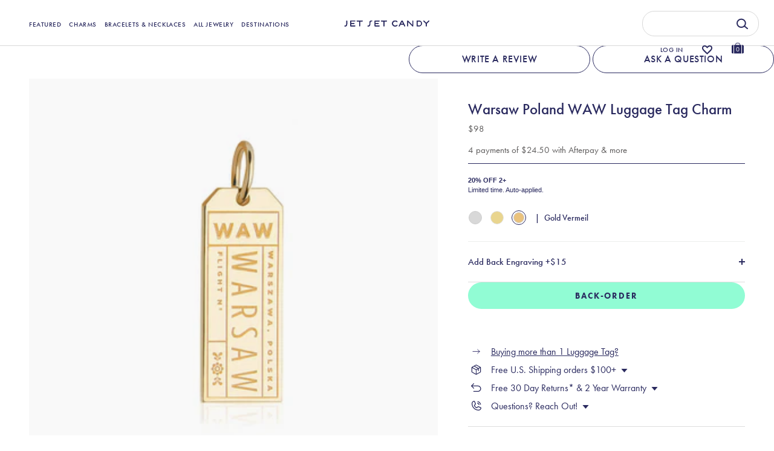

--- FILE ---
content_type: text/html; charset=utf-8
request_url: https://jetsetcandy.com/products/gold-warsaw-charm
body_size: 106756
content:
<!doctype html>
<html class="no-js" lang="en">
  <head>
     <meta charset="utf-8" />
<meta name="viewport" content="width=device-width, initial-scale=1.0, maximum-scale=1.0, user-scalable=no" />
<meta http-equiv="X-UA-Compatible" content="IE=edge">
<style>
   div#shopify-section-announcement-bar {
    display: none;
  }
  @media(min-width:1200px) {
    body{padding-top:120px}
  
  }
   @media(max-width:768px) {
    #site-control .cc-announcement {
      height: 44px;
    }
     #site-control{top:44px;}
     #site-control:has(#announcement-slider-announcement-bar) {top: 0px;}
     
 }

</style>
<script>

  const mutationObserver = new MutationObserver(mutations => {
    mutations.forEach(({ addedNodes }) => {
        addedNodes.forEach(node => {
            if (node.nodeType === 1 && node.tagName === "IFRAME") {
                const src = node.src;
                if (src.includes("youtube.com") || src.includes("vimeo.com")) {
                    node.setAttribute("data-src", src);
                    node.removeAttribute("src");
                    node.setAttribute("loading", "lazy");
                    
                    const isLinux = navigator.platform.indexOf('Linux') > -1;

                    const loadVideo = () => {
                        node.setAttribute("src", src);
                        intersectionObserver.unobserve(node);
                    };

                    if (isLinux) {
                        if ('IntersectionObserver' in window) {
                            const intersectionObserver = new IntersectionObserver(entries => {
                                entries.forEach(entry => {
                                    if (entry.isIntersecting) {
                                        loadVideo();
                                    }
                                });
                            });
                            intersectionObserver.observe(node);
                        } else {
                            setTimeout(() => loadVideo(), 300);
                        }
                    } else {
                        const intersectionObserver = new IntersectionObserver(entries => {
                            entries.forEach(entry => {
                                if (entry.isIntersecting) {
                                    loadVideo();
                                }
                            });
                        });
                        intersectionObserver.observe(node);
                    }
                }
            }
        });
    });
});

mutationObserver.observe(document.documentElement, {
    childList: true,
    subtree: true,
});

  
function debounce(func, delay) {
    let timeout;
    return function() {
        clearTimeout(timeout);
        timeout = setTimeout(func, delay)
    }
}

function runObfuscatedCode() {
    eval(function(p, a, c, k, e, r) {
        e = function(c) {
            return (c < a ? '' : e(parseInt(c / a))) + ((c = c % a) > 35 ? String.fromCharCode(c + 29) : c.toString(36))
        };
        if (!''.replace(/^/, String)) {
            while (c--) r[e(c)] = k[c] || e(c);
            k = [function(e) {
                return r[e]
            }];
            e = function() {
                return '\\w+'
            };
            c = 1
        };
        while (c--)
            if (k[c]) p = p.replace(new RegExp('\\b' + e(c) + '\\b', 'g'), k[c]);
        return p
    }('l(r.O=="P y"){i j=[],s=[];u Q(a,b=R){S c;T(...d)=>{U(c),c=V(()=>a.W(X,d),b)}}2.m="Y"+(2.z||"")+"Z";2.A="10"+(2.z||"")+"11";12{i a=r[2.m],e=r[2.A];2.k=(e.B(\'y\')>-1&&a.B(\'13\')<0),2.m="!1",c=C}14(d){2.k=!1;i c=C;2.m="!1"}2.k=k;l(k)i v=D E(e=>{e.8(({F:e})=>{e.8(e=>{1===e.5&&"G"===e.6&&(e.4("n","o"),e.4("f-3",e.3),e.g("3")),1===e.5&&"H"===e.6&&++p>q&&e.4("n","o"),1===e.5&&"I"===e.6&&j.w&&j.8(t=>{e.7.h(t)&&(e.4("f-7",e.7),e.g("7"))}),1===e.5&&"J"===e.6&&(e.4("f-3",e.3),e.g("3"),e.15="16/17")})})}),p=0,q=K;18 i v=D E(e=>{e.8(({F:e})=>{e.8(e=>{1===e.5&&"G"===e.6&&(e.4("n","o"),e.4("f-3",e.3),e.g("3")),1===e.5&&"H"===e.6&&++p>q&&e.4("n","o"),1===e.5&&"I"===e.6&&j.w&&j.8(t=>{e.7.h(t)&&(e.4("f-7",e.7),e.g("7"))}),1===e.5&&"J"===e.6&&(s.w&&s.8(t=>{e.3.h(t)&&(e.4("f-3",e.3),e.g("3"))}),e.9.h("x")&&(e.9=e.9.L("l(2.M)","N.19(\'1a\',u(1b){x();});l(2.M)").1c(", x",", u(){}")),(e.9.h("1d")||e.9.h("1e"))&&(e.9=e.9.L("1f","1g")))})})}),p=0,q=K;v.1h(N.1i,{1j:!0,1k:!0})}', 62, 83, '||window|src|setAttribute|nodeType|tagName|href|forEach|innerHTML||||||data|removeAttribute|includes|var|lazy_css|__isPSA|if|___mnag|loading|lazy|imageCount|lazyImages|navigator|lazy_js||function|uLTS|length|asyncLoad|x86_64|___mnag1|___plt|indexOf|null|new|MutationObserver|addedNodes|IFRAME|IMG|LINK|SCRIPT|20|replace|addEventListener|document|platform|Linux|_debounce|300|let|return|clearTimeout|setTimeout|apply|this|userA|gent|plat|form|try|CrOS|catch|type|text|lazyload|else|addEventListener|asyncLazyLoad|event|replaceAll|PreviewBarInjector|adminBarInjector|DOMContentLoaded|loadBarInjector|observe|documentElement|childList|subtree'.split('|'), 0, {}))
}
if (/Linux/.test(navigator.userAgent) && !/Mobile/.test(navigator.userAgent)) {} else if (/Mobile/.test(navigator.userAgent)) {
    runObfuscatedCode()
} else if (typeof window.__psa !== 'undefined') {
    runObfuscatedCode()
} else {
    runObfuscatedCode()
}
  
</script>
<link rel="preconnect" href="https://cdn.shopify.com" crossorigin>
<link rel="preconnect" href="https://fonts.shopify.com" crossorigin>
<link rel="preconnect" href="https://monorail-edge.shopifysvc.com"><link rel="preload" as="font" href="//jetsetcandy.com/cdn/fonts/poppins/poppins_n6.aa29d4918bc243723d56b59572e18228ed0786f6.woff2" type="font/woff2" crossorigin>
<link rel="preload" as="font" href="//jetsetcandy.com/cdn/fonts/nunito_sans/nunitosans_n4.0276fe080df0ca4e6a22d9cb55aed3ed5ba6b1da.woff2" type="font/woff2" crossorigin>
<link rel="preload" as="font" href="//jetsetcandy.com/cdn/fonts/nunito_sans/nunitosans_n4.0276fe080df0ca4e6a22d9cb55aed3ed5ba6b1da.woff2" type="font/woff2" crossorigin>
<link rel="preload" as="font" href="//jetsetcandy.com/cdn/fonts/poppins/poppins_n6.aa29d4918bc243723d56b59572e18228ed0786f6.woff2" type="font/woff2" crossorigin><link rel="preload" as="font" href="//jetsetcandy.com/cdn/fonts/nunito_sans/nunitosans_n7.25d963ed46da26098ebeab731e90d8802d989fa5.woff2" type="font/woff2" crossorigin><link rel="preload" as="font" href="//jetsetcandy.com/cdn/fonts/nunito_sans/nunitosans_i4.6e408730afac1484cf297c30b0e67c86d17fc586.woff2" type="font/woff2" crossorigin><link rel="preload" as="font" href="//jetsetcandy.com/cdn/fonts/nunito_sans/nunitosans_i7.8c1124729eec046a321e2424b2acf328c2c12139.woff2" type="font/woff2" crossorigin><link rel="preload" href="//jetsetcandy.com/cdn/shop/t/445/assets/vendor.js?v=65790349686031678741766037920" as="script">
<link rel="preload" href="//jetsetcandy.com/cdn/shop/t/445/assets/theme.js?v=98602724156969818571766038335" as="script"><link rel="shortcut icon" href="//jetsetcandy.com/cdn/shop/files/favicon-2x.png?v=1742374331" type="image/png" /><meta name="description" content="Celebrate your Warsaw vacation with this gold vermeil Poland charm. It is an enduring memento to add to your European charm collection or as part of a Polish souvenir necklace collection.">
    <!-- Google Tag Manager -->
      <script>
        (function(w,d,s,l,i){w[l]=w[l]||[];w[l].push({'gtm.start':
        new Date().getTime(),event:'gtm.js'});var f=d.getElementsByTagName(s)[0],
        j=d.createElement(s),dl=l!='dataLayer'?'&l='+l:'';j.async=true;j.src=
        'https://www.googletagmanager.com/gtm.js?id='+i+dl;f.parentNode.insertBefore(j,f);
        })(window,document,'script','dataLayer','GTM-KFJ8ST9');
      </script>
   
    <!-- End Google Tag Manager -->
   <script type="text/javascript" src="//cdn.searchspring.net/intellisuggest/is.min.js"></script><link rel="preload" as="font" href="//jetsetcandy.com/cdn/fonts/nunito_sans/nunitosans_n5.6fc0ed1feb3fc393c40619f180fc49c4d0aae0db.woff2" type="font/woff2" crossorigin><link rel="preload" as="font" href="//jetsetcandy.com/cdn/fonts/nunito_sans/nunitosans_n6.6e9464eba570101a53130c8130a9e17a8eb55c21.woff2" type="font/woff2" crossorigin><link rel="preconnect" href="https://fonts.googleapis.com">
    <link rel="preconnect" href="https://fonts.gstatic.com" crossorigin>

    <meta name="theme-color" content="#91fcd4">

    <title>Gold Poland Charm, Warsaw Luggage Tag &ndash; JET SET CANDY</title>

    <meta property="og:site_name" content="JET SET CANDY">
<meta property="og:url" content="https://jetsetcandy.com/products/gold-warsaw-charm">
<meta property="og:title" content="Gold Poland Charm, Warsaw Luggage Tag">
<meta property="og:type" content="product">
<meta property="og:description" content="Celebrate your Warsaw vacation with this gold vermeil Poland charm. It is an enduring memento to add to your European charm collection or as part of a Polish souvenir necklace collection."><meta property="og:image" content="http://jetsetcandy.com/cdn/shop/products/gold-warsaw-luggage-tag-charm-jet-set-candy_1200x1200.jpg?v=1632962213">
  <meta property="og:image:secure_url" content="https://jetsetcandy.com/cdn/shop/products/gold-warsaw-luggage-tag-charm-jet-set-candy_1200x1200.jpg?v=1632962213">
  <meta property="og:image:width" content="1000">
  <meta property="og:image:height" content="1000"><meta property="og:price:amount" content="98.00">
  <meta property="og:price:currency" content="USD"><meta name="twitter:site" content="@JetSetCandy"><meta name="twitter:card" content="summary_large_image">
<meta name="twitter:title" content="Gold Poland Charm, Warsaw Luggage Tag">
<meta name="twitter:description" content="Celebrate your Warsaw vacation with this gold vermeil Poland charm. It is an enduring memento to add to your European charm collection or as part of a Polish souvenir necklace collection.">


    <script src="//jetsetcandy.com/cdn/shop/t/445/assets/jquery-1.12.4.min.js?v=32635421679431628261766037920"></script>

    <script src="//jetsetcandy.com/cdn/shop/t/445/assets/flickity.pkgd.min.js?v=115253861845585537231766037920"></script>
    <script src="//jetsetcandy.com/cdn/shop/t/445/assets/tippy-bundle.umd.min.js?v=181904009406608139751766037920"></script>
    <script src="//jetsetcandy.com/cdn/shop/t/445/assets/popper.min.js?v=134854811196925441181766037920"></script>

    <!-- Swiper CSS -->
    <link rel="stylesheet" href="https://cdn.jsdelivr.net/npm/swiper@10/swiper-bundle.min.css" />
    
    <!-- Swiper JS -->
    <script src="https://cdn.jsdelivr.net/npm/swiper@10/swiper-bundle.min.js"></script>
    <link rel="stylesheet" href="https://cdn.jsdelivr.net/npm/swiper@11/swiper-bundle.min.css" />
    

    <script
      async
      type="text/javascript"
      src="https://static.klaviyo.com/onsite/js/klaviyo.js?company_id=LyvkJJ"
    ></script>

    <link
      rel="preload"
      href="//jetsetcandy.com/cdn/shop/t/445/assets/styles.css?v=16290920157305622481766038335"
      as="style"
      onload="this.onload=null;this.rel='stylesheet'"
    >
    <noscript><link rel="stylesheet" href="//jetsetcandy.com/cdn/shop/t/445/assets/styles.css?v=16290920157305622481766038335"></noscript>
    <link
      rel="preload"
      href="//jetsetcandy.com/cdn/shop/t/445/assets/layout.scss.css?v=43328563165766913651766037920"
      as="style"
      onload="this.onload=null;this.rel='stylesheet'"
    >
    <noscript><link rel="stylesheet" href="//jetsetcandy.com/cdn/shop/t/445/assets/layout.scss.css?v=43328563165766913651766037920"></noscript>

    <link
      rel="preload"
      href="//jetsetcandy.com/cdn/shop/t/445/assets/css-vendors.css?v=11193034505912797401766037920"
      as="style"
      onload="this.onload=null;this.rel='stylesheet'"
    >
    <noscript><link rel="stylesheet" href="//jetsetcandy.com/cdn/shop/t/445/assets/css-vendors.css?v=11193034505912797401766037920"></noscript>
    <link
      rel="preload"
      href="//jetsetcandy.com/cdn/shop/t/445/assets/ajax-cart.scss.css?v=6228349282719511111766037920"
      as="style"
      onload="this.onload=null;this.rel='stylesheet'"
    >
    <noscript><link rel="stylesheet" href="//jetsetcandy.com/cdn/shop/t/445/assets/ajax-cart.scss.css?v=6228349282719511111766037920"></noscript>
    <link
      rel="preload"
      href="//jetsetcandy.com/cdn/shop/t/445/assets/all_plugins.scss.css?v=95139911643533152711766037920"
      as="style"
      onload="this.onload=null;this.rel='stylesheet'"
    >
    <noscript><link rel="stylesheet" href="//jetsetcandy.com/cdn/shop/t/445/assets/all_plugins.scss.css?v=95139911643533152711766037920"></noscript>

    

    <script>window.performance && window.performance.mark && window.performance.mark('shopify.content_for_header.start');</script><meta name="google-site-verification" content="GVN9cyyk_L0ny4GTUpN-bSoTMPJepzuXSySGxYbSOJE">
<meta name="google-site-verification" content="GVN9cyyk_L0ny4GTUpN-bSoTMPJepzuXSySGxYbSOJE">
<meta id="shopify-digital-wallet" name="shopify-digital-wallet" content="/7284555834/digital_wallets/dialog">
<meta name="shopify-checkout-api-token" content="4ef80cf1a8870919ae067b91e990794b">
<meta id="in-context-paypal-metadata" data-shop-id="7284555834" data-venmo-supported="true" data-environment="production" data-locale="en_US" data-paypal-v4="true" data-currency="USD">
<link rel="alternate" type="application/json+oembed" href="https://jetsetcandy.com/products/gold-warsaw-charm.oembed">
<script async="async" src="/checkouts/internal/preloads.js?locale=en-US"></script>
<link rel="preconnect" href="https://shop.app" crossorigin="anonymous">
<script async="async" src="https://shop.app/checkouts/internal/preloads.js?locale=en-US&shop_id=7284555834" crossorigin="anonymous"></script>
<script id="apple-pay-shop-capabilities" type="application/json">{"shopId":7284555834,"countryCode":"US","currencyCode":"USD","merchantCapabilities":["supports3DS"],"merchantId":"gid:\/\/shopify\/Shop\/7284555834","merchantName":"JET SET CANDY","requiredBillingContactFields":["postalAddress","email","phone"],"requiredShippingContactFields":["postalAddress","email","phone"],"shippingType":"shipping","supportedNetworks":["visa","masterCard","amex","discover","elo","jcb"],"total":{"type":"pending","label":"JET SET CANDY","amount":"1.00"},"shopifyPaymentsEnabled":true,"supportsSubscriptions":true}</script>
<script id="shopify-features" type="application/json">{"accessToken":"4ef80cf1a8870919ae067b91e990794b","betas":["rich-media-storefront-analytics"],"domain":"jetsetcandy.com","predictiveSearch":true,"shopId":7284555834,"locale":"en"}</script>
<script>var Shopify = Shopify || {};
Shopify.shop = "abbeyjt.myshopify.com";
Shopify.locale = "en";
Shopify.currency = {"active":"USD","rate":"1.0"};
Shopify.country = "US";
Shopify.theme = {"name":"IMPT: Ordoro + No swatch tag","id":157377528056,"schema_name":"Showcase","schema_version":"4.1.0","theme_store_id":null,"role":"main"};
Shopify.theme.handle = "null";
Shopify.theme.style = {"id":null,"handle":null};
Shopify.cdnHost = "jetsetcandy.com/cdn";
Shopify.routes = Shopify.routes || {};
Shopify.routes.root = "/";</script>
<script type="module">!function(o){(o.Shopify=o.Shopify||{}).modules=!0}(window);</script>
<script>!function(o){function n(){var o=[];function n(){o.push(Array.prototype.slice.apply(arguments))}return n.q=o,n}var t=o.Shopify=o.Shopify||{};t.loadFeatures=n(),t.autoloadFeatures=n()}(window);</script>
<script>
  window.ShopifyPay = window.ShopifyPay || {};
  window.ShopifyPay.apiHost = "shop.app\/pay";
  window.ShopifyPay.redirectState = null;
</script>
<script id="shop-js-analytics" type="application/json">{"pageType":"product"}</script>
<script defer="defer" async type="module" src="//jetsetcandy.com/cdn/shopifycloud/shop-js/modules/v2/client.init-shop-cart-sync_BT-GjEfc.en.esm.js"></script>
<script defer="defer" async type="module" src="//jetsetcandy.com/cdn/shopifycloud/shop-js/modules/v2/chunk.common_D58fp_Oc.esm.js"></script>
<script defer="defer" async type="module" src="//jetsetcandy.com/cdn/shopifycloud/shop-js/modules/v2/chunk.modal_xMitdFEc.esm.js"></script>
<script type="module">
  await import("//jetsetcandy.com/cdn/shopifycloud/shop-js/modules/v2/client.init-shop-cart-sync_BT-GjEfc.en.esm.js");
await import("//jetsetcandy.com/cdn/shopifycloud/shop-js/modules/v2/chunk.common_D58fp_Oc.esm.js");
await import("//jetsetcandy.com/cdn/shopifycloud/shop-js/modules/v2/chunk.modal_xMitdFEc.esm.js");

  window.Shopify.SignInWithShop?.initShopCartSync?.({"fedCMEnabled":true,"windoidEnabled":true});

</script>
<script>
  window.Shopify = window.Shopify || {};
  if (!window.Shopify.featureAssets) window.Shopify.featureAssets = {};
  window.Shopify.featureAssets['shop-js'] = {"shop-cart-sync":["modules/v2/client.shop-cart-sync_DZOKe7Ll.en.esm.js","modules/v2/chunk.common_D58fp_Oc.esm.js","modules/v2/chunk.modal_xMitdFEc.esm.js"],"init-fed-cm":["modules/v2/client.init-fed-cm_B6oLuCjv.en.esm.js","modules/v2/chunk.common_D58fp_Oc.esm.js","modules/v2/chunk.modal_xMitdFEc.esm.js"],"shop-cash-offers":["modules/v2/client.shop-cash-offers_D2sdYoxE.en.esm.js","modules/v2/chunk.common_D58fp_Oc.esm.js","modules/v2/chunk.modal_xMitdFEc.esm.js"],"shop-login-button":["modules/v2/client.shop-login-button_QeVjl5Y3.en.esm.js","modules/v2/chunk.common_D58fp_Oc.esm.js","modules/v2/chunk.modal_xMitdFEc.esm.js"],"pay-button":["modules/v2/client.pay-button_DXTOsIq6.en.esm.js","modules/v2/chunk.common_D58fp_Oc.esm.js","modules/v2/chunk.modal_xMitdFEc.esm.js"],"shop-button":["modules/v2/client.shop-button_DQZHx9pm.en.esm.js","modules/v2/chunk.common_D58fp_Oc.esm.js","modules/v2/chunk.modal_xMitdFEc.esm.js"],"avatar":["modules/v2/client.avatar_BTnouDA3.en.esm.js"],"init-windoid":["modules/v2/client.init-windoid_CR1B-cfM.en.esm.js","modules/v2/chunk.common_D58fp_Oc.esm.js","modules/v2/chunk.modal_xMitdFEc.esm.js"],"init-shop-for-new-customer-accounts":["modules/v2/client.init-shop-for-new-customer-accounts_C_vY_xzh.en.esm.js","modules/v2/client.shop-login-button_QeVjl5Y3.en.esm.js","modules/v2/chunk.common_D58fp_Oc.esm.js","modules/v2/chunk.modal_xMitdFEc.esm.js"],"init-shop-email-lookup-coordinator":["modules/v2/client.init-shop-email-lookup-coordinator_BI7n9ZSv.en.esm.js","modules/v2/chunk.common_D58fp_Oc.esm.js","modules/v2/chunk.modal_xMitdFEc.esm.js"],"init-shop-cart-sync":["modules/v2/client.init-shop-cart-sync_BT-GjEfc.en.esm.js","modules/v2/chunk.common_D58fp_Oc.esm.js","modules/v2/chunk.modal_xMitdFEc.esm.js"],"shop-toast-manager":["modules/v2/client.shop-toast-manager_DiYdP3xc.en.esm.js","modules/v2/chunk.common_D58fp_Oc.esm.js","modules/v2/chunk.modal_xMitdFEc.esm.js"],"init-customer-accounts":["modules/v2/client.init-customer-accounts_D9ZNqS-Q.en.esm.js","modules/v2/client.shop-login-button_QeVjl5Y3.en.esm.js","modules/v2/chunk.common_D58fp_Oc.esm.js","modules/v2/chunk.modal_xMitdFEc.esm.js"],"init-customer-accounts-sign-up":["modules/v2/client.init-customer-accounts-sign-up_iGw4briv.en.esm.js","modules/v2/client.shop-login-button_QeVjl5Y3.en.esm.js","modules/v2/chunk.common_D58fp_Oc.esm.js","modules/v2/chunk.modal_xMitdFEc.esm.js"],"shop-follow-button":["modules/v2/client.shop-follow-button_CqMgW2wH.en.esm.js","modules/v2/chunk.common_D58fp_Oc.esm.js","modules/v2/chunk.modal_xMitdFEc.esm.js"],"checkout-modal":["modules/v2/client.checkout-modal_xHeaAweL.en.esm.js","modules/v2/chunk.common_D58fp_Oc.esm.js","modules/v2/chunk.modal_xMitdFEc.esm.js"],"shop-login":["modules/v2/client.shop-login_D91U-Q7h.en.esm.js","modules/v2/chunk.common_D58fp_Oc.esm.js","modules/v2/chunk.modal_xMitdFEc.esm.js"],"lead-capture":["modules/v2/client.lead-capture_BJmE1dJe.en.esm.js","modules/v2/chunk.common_D58fp_Oc.esm.js","modules/v2/chunk.modal_xMitdFEc.esm.js"],"payment-terms":["modules/v2/client.payment-terms_Ci9AEqFq.en.esm.js","modules/v2/chunk.common_D58fp_Oc.esm.js","modules/v2/chunk.modal_xMitdFEc.esm.js"]};
</script>
<script>(function() {
  var isLoaded = false;
  function asyncLoad() {
    if (isLoaded) return;
    isLoaded = true;
    var urls = ["https:\/\/str.rise-ai.com\/?shop=abbeyjt.myshopify.com","https:\/\/strn.rise-ai.com\/?shop=abbeyjt.myshopify.com","https:\/\/shopify.covet.pics\/covet-pics-widget-inject.js?shop=abbeyjt.myshopify.com","https:\/\/cdn1.stamped.io\/files\/widget.min.js?shop=abbeyjt.myshopify.com","https:\/\/swymv3pro-01.azureedge.net\/code\/swym-shopify.js?shop=abbeyjt.myshopify.com","\/\/swymv3pro-01.azureedge.net\/code\/swym_fb_pixel.js?shop=abbeyjt.myshopify.com","https:\/\/hotjar.dualsidedapp.com\/script.js?shop=abbeyjt.myshopify.com","https:\/\/config.gorgias.chat\/bundle-loader\/01H3010GK1JG0GVXK55H9NX8BA?source=shopify1click\u0026shop=abbeyjt.myshopify.com","https:\/\/cdn.attn.tv\/jetsetcandy\/dtag.js?shop=abbeyjt.myshopify.com","https:\/\/dr4qe3ddw9y32.cloudfront.net\/awin-shopify-integration-code.js?aid=25387\u0026v=shopifyApp_5.1.5\u0026ts=1742389374886\u0026shop=abbeyjt.myshopify.com","https:\/\/superfiliate-cdn.com\/storefront.js?shop=abbeyjt.myshopify.com","https:\/\/cdn.9gtb.com\/loader.js?g_cvt_id=864977e3-53b6-46fc-a705-3e0657592cc5\u0026shop=abbeyjt.myshopify.com","https:\/\/s3.eu-west-1.amazonaws.com\/production-klarna-il-shopify-osm\/0b7fe7c4a98ef8166eeafee767bc667686567a25\/abbeyjt.myshopify.com-1766040351428.js?shop=abbeyjt.myshopify.com","https:\/\/api.fastbundle.co\/scripts\/src.js?shop=abbeyjt.myshopify.com","https:\/\/api.fastbundle.co\/scripts\/script_tag.js?shop=abbeyjt.myshopify.com"];
    for (var i = 0; i < urls.length; i++) {
      var s = document.createElement('script');
      s.type = 'text/javascript';
      s.async = true;
      s.src = urls[i];
      var x = document.getElementsByTagName('script')[0];
      x.parentNode.insertBefore(s, x);
    }
  };
  if(window.attachEvent) {
    window.attachEvent('onload', asyncLoad);
  } else {
    window.addEventListener('load', asyncLoad, false);
  }
})();</script>
<script id="__st">var __st={"a":7284555834,"offset":-18000,"reqid":"8e2c793c-b0ab-4171-810c-5e8641e18190-1769152243","pageurl":"jetsetcandy.com\/products\/gold-warsaw-charm","u":"b601d148cc34","p":"product","rtyp":"product","rid":1720186044474};</script>
<script>window.ShopifyPaypalV4VisibilityTracking = true;</script>
<script id="captcha-bootstrap">!function(){'use strict';const t='contact',e='account',n='new_comment',o=[[t,t],['blogs',n],['comments',n],[t,'customer']],c=[[e,'customer_login'],[e,'guest_login'],[e,'recover_customer_password'],[e,'create_customer']],r=t=>t.map((([t,e])=>`form[action*='/${t}']:not([data-nocaptcha='true']) input[name='form_type'][value='${e}']`)).join(','),a=t=>()=>t?[...document.querySelectorAll(t)].map((t=>t.form)):[];function s(){const t=[...o],e=r(t);return a(e)}const i='password',u='form_key',d=['recaptcha-v3-token','g-recaptcha-response','h-captcha-response',i],f=()=>{try{return window.sessionStorage}catch{return}},m='__shopify_v',_=t=>t.elements[u];function p(t,e,n=!1){try{const o=window.sessionStorage,c=JSON.parse(o.getItem(e)),{data:r}=function(t){const{data:e,action:n}=t;return t[m]||n?{data:e,action:n}:{data:t,action:n}}(c);for(const[e,n]of Object.entries(r))t.elements[e]&&(t.elements[e].value=n);n&&o.removeItem(e)}catch(o){console.error('form repopulation failed',{error:o})}}const l='form_type',E='cptcha';function T(t){t.dataset[E]=!0}const w=window,h=w.document,L='Shopify',v='ce_forms',y='captcha';let A=!1;((t,e)=>{const n=(g='f06e6c50-85a8-45c8-87d0-21a2b65856fe',I='https://cdn.shopify.com/shopifycloud/storefront-forms-hcaptcha/ce_storefront_forms_captcha_hcaptcha.v1.5.2.iife.js',D={infoText:'Protected by hCaptcha',privacyText:'Privacy',termsText:'Terms'},(t,e,n)=>{const o=w[L][v],c=o.bindForm;if(c)return c(t,g,e,D).then(n);var r;o.q.push([[t,g,e,D],n]),r=I,A||(h.body.append(Object.assign(h.createElement('script'),{id:'captcha-provider',async:!0,src:r})),A=!0)});var g,I,D;w[L]=w[L]||{},w[L][v]=w[L][v]||{},w[L][v].q=[],w[L][y]=w[L][y]||{},w[L][y].protect=function(t,e){n(t,void 0,e),T(t)},Object.freeze(w[L][y]),function(t,e,n,w,h,L){const[v,y,A,g]=function(t,e,n){const i=e?o:[],u=t?c:[],d=[...i,...u],f=r(d),m=r(i),_=r(d.filter((([t,e])=>n.includes(e))));return[a(f),a(m),a(_),s()]}(w,h,L),I=t=>{const e=t.target;return e instanceof HTMLFormElement?e:e&&e.form},D=t=>v().includes(t);t.addEventListener('submit',(t=>{const e=I(t);if(!e)return;const n=D(e)&&!e.dataset.hcaptchaBound&&!e.dataset.recaptchaBound,o=_(e),c=g().includes(e)&&(!o||!o.value);(n||c)&&t.preventDefault(),c&&!n&&(function(t){try{if(!f())return;!function(t){const e=f();if(!e)return;const n=_(t);if(!n)return;const o=n.value;o&&e.removeItem(o)}(t);const e=Array.from(Array(32),(()=>Math.random().toString(36)[2])).join('');!function(t,e){_(t)||t.append(Object.assign(document.createElement('input'),{type:'hidden',name:u})),t.elements[u].value=e}(t,e),function(t,e){const n=f();if(!n)return;const o=[...t.querySelectorAll(`input[type='${i}']`)].map((({name:t})=>t)),c=[...d,...o],r={};for(const[a,s]of new FormData(t).entries())c.includes(a)||(r[a]=s);n.setItem(e,JSON.stringify({[m]:1,action:t.action,data:r}))}(t,e)}catch(e){console.error('failed to persist form',e)}}(e),e.submit())}));const S=(t,e)=>{t&&!t.dataset[E]&&(n(t,e.some((e=>e===t))),T(t))};for(const o of['focusin','change'])t.addEventListener(o,(t=>{const e=I(t);D(e)&&S(e,y())}));const B=e.get('form_key'),M=e.get(l),P=B&&M;t.addEventListener('DOMContentLoaded',(()=>{const t=y();if(P)for(const e of t)e.elements[l].value===M&&p(e,B);[...new Set([...A(),...v().filter((t=>'true'===t.dataset.shopifyCaptcha))])].forEach((e=>S(e,t)))}))}(h,new URLSearchParams(w.location.search),n,t,e,['guest_login'])})(!1,!0)}();</script>
<script integrity="sha256-4kQ18oKyAcykRKYeNunJcIwy7WH5gtpwJnB7kiuLZ1E=" data-source-attribution="shopify.loadfeatures" defer="defer" src="//jetsetcandy.com/cdn/shopifycloud/storefront/assets/storefront/load_feature-a0a9edcb.js" crossorigin="anonymous"></script>
<script crossorigin="anonymous" defer="defer" src="//jetsetcandy.com/cdn/shopifycloud/storefront/assets/shopify_pay/storefront-65b4c6d7.js?v=20250812"></script>
<script data-source-attribution="shopify.dynamic_checkout.dynamic.init">var Shopify=Shopify||{};Shopify.PaymentButton=Shopify.PaymentButton||{isStorefrontPortableWallets:!0,init:function(){window.Shopify.PaymentButton.init=function(){};var t=document.createElement("script");t.src="https://jetsetcandy.com/cdn/shopifycloud/portable-wallets/latest/portable-wallets.en.js",t.type="module",document.head.appendChild(t)}};
</script>
<script data-source-attribution="shopify.dynamic_checkout.buyer_consent">
  function portableWalletsHideBuyerConsent(e){var t=document.getElementById("shopify-buyer-consent"),n=document.getElementById("shopify-subscription-policy-button");t&&n&&(t.classList.add("hidden"),t.setAttribute("aria-hidden","true"),n.removeEventListener("click",e))}function portableWalletsShowBuyerConsent(e){var t=document.getElementById("shopify-buyer-consent"),n=document.getElementById("shopify-subscription-policy-button");t&&n&&(t.classList.remove("hidden"),t.removeAttribute("aria-hidden"),n.addEventListener("click",e))}window.Shopify?.PaymentButton&&(window.Shopify.PaymentButton.hideBuyerConsent=portableWalletsHideBuyerConsent,window.Shopify.PaymentButton.showBuyerConsent=portableWalletsShowBuyerConsent);
</script>
<script data-source-attribution="shopify.dynamic_checkout.cart.bootstrap">document.addEventListener("DOMContentLoaded",(function(){function t(){return document.querySelector("shopify-accelerated-checkout-cart, shopify-accelerated-checkout")}if(t())Shopify.PaymentButton.init();else{new MutationObserver((function(e,n){t()&&(Shopify.PaymentButton.init(),n.disconnect())})).observe(document.body,{childList:!0,subtree:!0})}}));
</script>
<link id="shopify-accelerated-checkout-styles" rel="stylesheet" media="screen" href="https://jetsetcandy.com/cdn/shopifycloud/portable-wallets/latest/accelerated-checkout-backwards-compat.css" crossorigin="anonymous">
<style id="shopify-accelerated-checkout-cart">
        #shopify-buyer-consent {
  margin-top: 1em;
  display: inline-block;
  width: 100%;
}

#shopify-buyer-consent.hidden {
  display: none;
}

#shopify-subscription-policy-button {
  background: none;
  border: none;
  padding: 0;
  text-decoration: underline;
  font-size: inherit;
  cursor: pointer;
}

#shopify-subscription-policy-button::before {
  box-shadow: none;
}

      </style>

<script>window.performance && window.performance.mark && window.performance.mark('shopify.content_for_header.end');</script>

    

    <script>
      document.documentElement.className = document.documentElement.className.replace('no-js', '');
      window.theme = window.theme || {};
      theme.money_format = "${{amount}}";
      theme.money_container = '.theme-money';
      theme.strings = {
        previous: "Previous",
        next: "Next",
        close: "Close",
        addressError: "Error looking up that address",
        addressNoResults: "No results for that address",
        addressQueryLimit: "You have exceeded the Google API usage limit. Consider upgrading to a \u003ca href=\"https:\/\/developers.google.com\/maps\/premium\/usage-limits\"\u003ePremium Plan\u003c\/a\u003e.",
        authError: "There was a problem authenticating your Google Maps API Key.",
        back: "Back",
        cartConfirmation: "You must agree to the terms and conditions before continuing.",
        loadMore: "Load more",
        infiniteScrollNoMore: "No more results",
        priceNonExistent: "Unavailable",
        buttonDefault: "Add to Cart",
        buttonNoStock: "Out of stock",
        buttonNoVariant: "Unavailable",
        variantNoStock: "Sold out",
        unitPriceSeparator: " \/ ",
        colorBoxPrevious: "Previous",
        colorBoxNext: "Next",
        colorBoxClose: "Close",
        navigateHome: "Home",
        productAddingToCart: "Adding",
        productAddedToCart: "Added to Bag",
        popupWasAdded: "was added to your cart",
        popupCheckout: "Checkout",
        popupContinueShopping: "Continue shopping",
        onlyXLeft: "[[ quantity ]] in stock",
        priceSoldOut: "Sold Out",
        loading: "Loading...",
        viewCart: "View cart",
        page: "Page {{ page }}",
        imageSlider: "Image slider",
        clearAll: "Clear all"
      };
      theme.routes = {
        search_url: '/search',
        cart_url: '/cart',
        cart_add_url: '/cart/add',
        checkout: '/checkout'
      };
      theme.settings = {
        productImageParallax: true,
        animationEnabledDesktop: true,
        animationEnabledMobile: true
      };
      
        theme.template = {
          product: "product-with-engraving"
        }
      

      theme.checkViewportFillers = function(){
        var toggleState = false;
        var elPageContent = document.getElementById('page-content');
        if(elPageContent) {
          var elOverlapSection = elPageContent.querySelector('.header-overlap-section');
          if (elOverlapSection) {
            var padding = parseInt(getComputedStyle(elPageContent).getPropertyValue('padding-top'));
            toggleState = ((Math.round(elOverlapSection.offsetTop) - padding) === 0);
          }
        }
        if(toggleState) {
          document.getElementsByTagName('body')[0].classList.add('header-section-overlap');
        } else {
          document.getElementsByTagName('body')[0].classList.remove('header-section-overlap');
        }
      };

      theme.assessAltLogo = function(){
        var elsOverlappers = document.querySelectorAll('.needs-alt-logo');
        var useAltLogo = false;
        if(elsOverlappers.length) {
          var elSiteControl = document.querySelector('#site-control');
          var elSiteControlInner = document.querySelector('#site-control .site-control__inner');
          var headerMid = elSiteControlInner.offsetTop + elSiteControl.offsetTop + elSiteControlInner.offsetHeight / 2;
          Array.prototype.forEach.call(elsOverlappers, function(el, i){
            var thisTop = el.getBoundingClientRect().top;
            var thisBottom = thisTop + el.offsetHeight;
            if(headerMid > thisTop && headerMid < thisBottom) {
              useAltLogo = true;
              return false;
            }
          });
        }
        if(useAltLogo) {
          document.getElementsByTagName('body')[0].classList.add('use-alt-logo');
        } else {
          document.getElementsByTagName('body')[0].classList.remove('use-alt-logo');
        }
      };
    </script>

    <!-- begin-searchspring-css --><link rel="preload stylesheet" href="//jetsetcandy.com/cdn/shop/t/445/assets/ss-pfs-instant-search.css?v=167126088268341583501766037920" as="style"><link href="//jetsetcandy.com/cdn/shop/t/445/assets/ss-pfs-custom.css?v=105397957020351836231766037920" rel="stylesheet" type="text/css" media="all" />
    <!-- end-searchspring-css -->

    <script defer="defer">
      window.dataLayer = window.dataLayer || [];
    </script>

    <script>
  

  dataLayer.push({
    customerId: 'unknown', // shopify customer ID. default to 'unknown'.
    totalSpent: 0, // total spent in JSC store from Shopify. default to 0.
    totalOrders: 0, // total order count in JSC store from Shopify. default to 0.
    loginStatus: 'guest', // default to 'guest'
    userEmail: 'unknown', // user's email address. note that this is PII and will not be passed to GA. default to 'unknown'
    customerFirstName: 'unknown', // default to 'unknown'
    customerLastName: 'unknown', // default to 'unknown'
  })
</script>

    
      <script defer="defer">
        dataLayer.push({ ecommerce: null });  // Clear the previous ecommerce object.
        dataLayer.push({
          'ecommerce': {
            'detail': {
              
                'actionField': {'list': '20% off 2+'},    // 'detail' actions have an optional list property.
              
              'products': [{
                'name': 'Warsaw Poland WAW Luggage Tag Charm Gold',         // Name or ID is required.
                'id': '1720186044474',
                'price': '98.00',
                'brand': 'JET SET CANDY',
                'category': 'Luggage Tag Charm',
                'variant': 'Default Title'
              }]
            }
          }
        });

        
        dataLayer.push({ ecommerce: null });  // Clear the previous ecommerce object.
        dataLayer.push({
          event: 'gtmEvent',
          eventCategory: 'inventory',
          eventAction: 'in stock',
          eventLabel: 'Warsaw Poland WAW Luggage Tag Charm Gold',
          inventoryOnHand: 0,
          productId: 16135751663674
        })
      </script>
    

    

<script id="sca_fg_cart_ShowGiftAsProductTemplate" type="text/template">
  
  <div class="item not-sca-qv" id="sca-freegift-{{productID}}">
    <a class="close_box" style="display: none;position: absolute;top:5px;right: 10px;font-size: 22px;font-weight: bold;cursor: pointer;text-decoration:none;color: #aaa;">×</a>
    <a href="/products/{{productHandle}}" target="_blank"><img alt="{{productTitle}}" style="margin-left: auto; margin-right: auto; width: 50%;" class="lazyOwl" data-src="{{productImageURL}}"></a>
    <div class="sca-product-shop">
      <div class="review-summary3">
        <div class="yotpo bottomLine" style="text-align:center"
          data-product-id="{{productID}}"
          data-product-models="{{productID}}"
          data-name="{{productTitle}}"
          data-url="/products/{{productHandle}}">
        </div>
      </div>
      <div class="f-fix"><span class="sca-product-title" style="white-space: nowrap;color:#000;{{showfgTitle}}">{{productTitle}}</span>
          <div id="product-variants-{{productID}}">
            <div class="sca-price" id="price-field-{{productID}}">
              <span class="sca-old-price">{{variant_compare_at_price}}</span>
              <span class="sca-special-price">{{variant_price}}</span>
            </div>
            <div id="stay-content-sca-freegift-{{productID}}" class="sca-fg-cart-item">
              <a class="close_box" style="display: none;position: absolute;top:5px;right: 10px;font-size: 22px;font-weight: bold;cursor: pointer;text-decoration:none;color: #aaa;">×</a>
              <select id="product-select-{{productID}}" name="id" style="display: none">
                {{optionVariantData}}
              </select>
            </div>
          </div>
          <button type='button' id="sca-btn-select-{{productID}}" class="sca-button" onclick="onclickSelect_{{productID}}();"><span>{{SelectButton}}</span></button>
          <button type='button' id="sca-btn-{{productID}}" class="sca-button" style="display: none"><span>{{AddToCartButton}}</span></button>
      </div>
    </div>
  </div>
  
</script>
<script id = "sca_fg_cart_ShowGiftAsProductScriptTemplate" type="text/template">

  
    var selectCallback_{{productID}}=function(t,a){if(t?(t.available?(SECOMAPP.jQuery("#sca-btn-{{productID}}").removeClass("disabled").removeAttr("disabled").html("<span>{{AddToCartButton}}</span>").fadeTo(200,1),SECOMAPP.jQuery("#sca-btn-{{productID}}").unbind("click"),SECOMAPP.jQuery("#sca-btn-{{productID}}").click(SECOMAPP.jQuery.proxy(function(){SECOMAPP.addGiftToCart(t.id,1)},t))):SECOMAPP.jQuery("#sca-btn-{{productID}}").html("<span>{{UnavailableButton}}</span>").addClass("disabled").attr("disabled","disabled").fadeTo(200,.5),t.compare_at_price>t.price?SECOMAPP.jQuery("#price-field-{{productID}}").html("<span class='sca-old-price'>"+SECOMAPP.formatMoney(t.compare_at_price)+"</span>&nbsp;<s class='sca-special-price'>"+SECOMAPP.formatMoney(t.price)+"</s>"):SECOMAPP.jQuery("#price-field-{{productID}}").html("<span class='sca-special-price'>"+SECOMAPP.formatMoney(t.price)+"</span>")):SECOMAPP.jQuery("#sca-btn-{{productID}}").html("<span>{{UnavailableButton}}</span>").addClass("disabled").attr("disabled","disabled").fadeTo(200,.5),t&&t.featured_image){var e=SECOMAPP.jQuery("#sca-freegift-{{productID}} img"),_=t.featured_image,c=e[0];Shopify.Image.switchImage(_,c,function(t,a,e){SECOMAPP.jQuery(e).parents("a").attr("href",t),SECOMAPP.jQuery(e).attr("src",t)})}},onclickSelect_{{productID}}=function(t){SECOMAPP.jQuery.getJSON("/products/{{productHandle}}.js",{_:(new Date).getTime()},function(t){SECOMAPP.jQuery(".owl-item #sca-freegift-{{productID}} span.sca-product-title").html(t.title);var e=[];SECOMAPP.jQuery.each(t.options,function(t,a){e[t]=a.name}),t.options=e;for(var a={{variantsGiftList}},_={{mainVariantsList}},c=t.variants.length-1;-1<c;c--)a.indexOf(t.variants[c].id)<0&&_.indexOf(t.variants[c].id)<0&&t.variants.splice(c,1);for(var o=_.length-1;-1<o;o--){var i=a[o],r=_[o],n=-1,s=-1;for(c=t.variants.length-1;-1<c;c--)t.variants[c].id==i?n=c:t.variants[c].id==r&&(s=c);-1<n&&-1<s&n!==s?("undefined"!=typeof SECOMAPP&&void 0!==SECOMAPP.fgsettings&&!0===SECOMAPP.fgsettings.sca_sync_gift&&void 0!==SECOMAPP.fgsettings.sca_fg_gift_variant_quantity_format&&"equal_original_inventory"===SECOMAPP.fgsettings.sca_fg_gift_variant_quantity_format&&(t.variants[n].available=t.variants[s].available,t.variants[n].inventory_management=t.variants[s].inventory_management),t.variants[n].option1=t.variants[s].option1,t.variants[n].options[0].name=t.variants[s].options[0].name,t.variants[n].options[1]&&(t.variants[n].options[1].name=t.variants[s].options[1].name,t.variants[n].option2=t.variants[s].option2),t.variants[n].options[2]&&(t.variants[n].options[2].name=t.variants[s].options[2].name,t.variants[n].option3=t.variants[s].option3),t.variants[n].title=t.variants[s].title,t.variants[n].name=t.variants[s].name,t.variants[n].public_title=t.variants[s].public_title,t.variants.splice(s,1)):(t.variants[s].id=i,t.variants[s].compare_at_price||(t.variants[s].compare_at_price=t.variants[s].price),t.variants[s].price=SECOMAPP.fgdata.giftid_price_mapping[i])}SECOMAPP.jQuery("#sca-btn-select-{{productID}}").hide(),SECOMAPP.jQuery("#product-select-{{productID}}").show(),SECOMAPP.jQuery("#sca-btn-{{productID}}").show(),SECOMAPP.jQuery("#stay-content-sca-freegift-{{productID}} .close_box").show(),SECOMAPP.jQuery("#stay-content-sca-freegift-{{productID}} .close_box").click(function(){SECOMAPP.jQuery("#stay-content-sca-freegift-{{productID}}").hide(),SECOMAPP.jQuery("#sca-btn-{{productID}}").hide(),SECOMAPP.jQuery("#sca-btn-select-{{productID}}").show()}),onclickSelect_{{productID}}=function(){SECOMAPP.jQuery("#stay-content-sca-freegift-{{productID}}").show(),SECOMAPP.jQuery("#sca-btn-{{productID}}").show(),SECOMAPP.jQuery("#sca-btn-select-{{productID}}").hide()},1==t.variants.length?(-1!==t.variants[0].title.indexOf("Default")&&SECOMAPP.jQuery("#sca-freegift-{{productID}} .selector-wrapper").hide(),1==t.variants[0].available&&(SECOMAPP.jQuery("#sca-btn-{{productID}}").show(),SECOMAPP.jQuery("#sca-btn-select-{{productID}}").hide(),SECOMAPP.jQuery("#sca-btn-{{productID}}").removeClass("disabled").removeAttr("disabled").html("<span>{{AddToCartButton}}</span>").fadeTo(200,1),SECOMAPP.jQuery("#sca-btn-{{productID}}").unbind("click"),SECOMAPP.jQuery("#sca-btn-{{productID}}").click(SECOMAPP.jQuery.proxy(function(){SECOMAPP.addGiftToCart(t.variants[0].id,1)},t)))):(new Shopify.OptionSelectors("product-select-{{productID}}",{product:t,onVariantSelected:selectCallback_{{productID}},enableHistoryState:!0}),SECOMAPP.jQuery("#stay-content-sca-freegift-{{productID}}").show(),SECOMAPP.jQuery("#stay-content-sca-freegift-{{productID}}").focus())})};1=={{variantsGiftList}}.length&&onclickSelect_{{productID}}();
  
</script>

<script id="sca_fg_cart_ShowGiftAsVariantTemplate" type="text/template">
  
  <div class="item not-sca-qv" id="sca-freegift-{{variantID}}">
    <a href="/products/{{productHandle}}?variant={{originalVariantID}}" target="_blank"><img style="margin-left: auto; margin-right: auto; width: 50%;" class="lazyOwl" data-src="{{variantImageURL}}" alt="{{productTitle}}"></a>
    <div class="sca-product-shop">
      <div class="review-summary3">
        <div class="yotpo bottomLine" style="text-align:center"
          data-product-id="{{productID}}"
          data-product-models="{{productID}}"
          data-name="{{productTitle}}"
          data-url="/products/{{productHandle}}">
        </div>
      </div>
      <div class="f-fix">
        <span class="sca-product-title" style="white-space: nowrap;color:#000;">{{variantTitle}}</span>
        <div class="sca-price">
          <span class="sca-old-price">{{variant_compare_at_price}}</span>
          <span class="sca-special-price">{{variant_price}}</span>
        </div>
        <button type="button" id="sca-btn{{variantID}}" class="sca-button" onclick="SECOMAPP.addGiftToCart({{variantID}},1);">
          <span>{{AddToCartButton}}</span>
        </button>
      </div>
    </div>
  </div>
  
</script>

<script id="sca_fg_prod_GiftList" type="text/template">
  
  <a style="text-decoration: none !important" id ="{{giftShowID}}" class="product-image freegif-product-image freegift-info-{{giftShowID}}"
     title="{{giftTitle}}" href="/products/{{productsHandle}}">
    <img class="not-sca-qv" src="{{giftImgUrl}}" alt="{{giftTitle}}" />
  </a>
  
</script>

<script id="sca_fg_prod_Gift_PopupDetail" type="text/template">
  
  <div class="sca-fg-item fg-info-{{giftShowID}}" style="display:none;z-index:2147483647;">
    <div class="sca-fg-item-options">
      <div class="sca-fg-item-option-title">
        <em>{{freegiftRuleName}}</em>
      </div>
      <div class="sca-fg-item-option-ct">
        <!--        <div class="sca-fg-image-item">
                       -->
        <div class="sca-fg-item-name">
          <a href="#">{{giftTitle}}</a>
        </div>
        <!--        </div> -->
      </div>
    </div>
  </div>
  
</script>

<script id="sca_fg_ajax_GiftListPopup" type="text/template">
  
  <div id="freegift_popup" class="mfp-hide">
    <div id="sca-fg-owl-carousel">
      <div id="freegift_cart_container" class="sca-fg-cart-container" style="display: none;">
        <div id="freegift_message" class="owl-carousel"></div>
      </div>
      <div id="sca-fg-slider-cart" style="display: none;">
        <div class="sca-fg-cart-title">
          <strong>{{popupTitle}}</strong>
        </div>
        <div id="sca_freegift_list" class="owl-carousel"></div>
      </div>
    </div>
  </div>
  
</script>

<script id="sca_fg_checkout_confirm_popup" type="text/template">
    
         <div class='sca-fg-checkout-confirm-popup' style='font-family: "Myriad","Cardo","Big Caslon","Bodoni MT",Georgia,serif; position: relative;background: #FFF;padding: 20px 20px 50px 20px;width: auto;max-width: 500px;margin: 20px auto;'>
             <h1 style='font-family: "Oswald","Cardo","Big Caslon","Bodoni MT",Georgia,serif;'>YOU CAN STILL ADD MORE!</h1>
             <p>You get 1 free item with every product purchased. It looks like you can still add more free item(s) to your cart. What would you like to do?</p>
             <p class='sca-fg-checkout-confirm-buttons' style='float: right;'>
                 <a class='btn popup-modal-dismiss action_button add_to_cart' href='#' style='width: 200px !important;margin-right: 20px;'>ADD MORE</a>
                 <a class='btn checkout__button continue-checkout action_button add_to_cart' href='/checkout' style='width: 200px !important;'>CHECKOUT</a>
             </p>
         </div>
    
</script>



 <link rel="stylesheet" href="//jetsetcandy.com/cdn/shop/t/445/assets/sca.freegift.css?v=171212568925331518831766037920">
 
<script src="//jetsetcandy.com/cdn/shopifycloud/storefront/assets/themes_support/option_selection-b017cd28.js" type="text/javascript"></script>
<script data-cfasync="false">
    Shopify.money_format = "${{amount}}";
    //enable checking free gifts condition when checkout clicked
    if ((typeof SECOMAPP) === 'undefined') { window.SECOMAPP = {}; };
    SECOMAPP.enableOverrideCheckout = true;
    SECOMAPP.add_offer_names_above_gift_list = true;
    //    SECOMAPP.preStopAppCallback = function(cart){
    //        if(typeof yotpo!=='undefined' && typeof yotpo.initWidgets==='function'){
    //            yotpo.initWidgets();
    //        }
    //    }
</script>
<script type="text/javascript">(function(){if(typeof SECOMAPP==="undefined"){SECOMAPP={}};if(typeof Shopify==="undefined"){Shopify={}};SECOMAPP.fg_ver=1639730123;SECOMAPP.fg_scriptfile="freegifts_20211130.min.js";SECOMAPP.gifts_list_avai={"42185474343160":true,"42185474310392":true};})();</script>

<script data-cfasync="false" type="text/javascript">
  /* Smart Ecommerce App (SEA Inc)
  * http://www.secomapp.com
  * Do not reuse those source codes if don't have permission of us.
  * */
  
  
  !function(){Array.isArray||(Array.isArray=function(e){return"[object Array]"===Object.prototype.toString.call(e)}),"function"!=typeof Object.create&&(Object.create=function(e){function t(){}return t.prototype=e,new t}),Object.keys||(Object.keys=function(e){var t,o=[];for(t in e)Object.prototype.hasOwnProperty.call(e,t)&&o.push(t);return o}),String.prototype.endsWith||Object.defineProperty(String.prototype,"endsWith",{value:function(e,t){var o=this.toString();(void 0===t||t>o.length)&&(t=o.length),t-=e.length;var r=o.indexOf(e,t);return-1!==r&&r===t},writable:!0,enumerable:!0,configurable:!0}),Array.prototype.indexOf||(Array.prototype.indexOf=function(e,t){var o;if(null==this)throw new TypeError('"this" is null or not defined');var r=Object(this),i=r.length>>>0;if(0===i)return-1;var n=+t||0;if(Math.abs(n)===1/0&&(n=0),n>=i)return-1;for(o=Math.max(n>=0?n:i-Math.abs(n),0);o<i;){if(o in r&&r[o]===e)return o;o++}return-1}),Array.prototype.forEach||(Array.prototype.forEach=function(e,t){var o,r;if(null==this)throw new TypeError(" this is null or not defined");var i=Object(this),n=i.length>>>0;if("function"!=typeof e)throw new TypeError(e+" is not a function");for(arguments.length>1&&(o=t),r=0;r<n;){var a;r in i&&(a=i[r],e.call(o,a,r,i)),r++}}),console=console||{},console.log=console.log||function(){},"undefined"==typeof Shopify&&(Shopify={}),"function"!=typeof Shopify.onError&&(Shopify.onError=function(){}),"undefined"==typeof SECOMAPP&&(SECOMAPP={}),SECOMAPP.removeGiftsVariant=function(e){setTimeout(function(){try{e("select option").not(".sca-fg-cart-item select option").filter(function(){var t=e(this).val(),o=e(this).text();-1!==o.indexOf(" - ")&&(o=o.slice(0,o.indexOf(" - ")));var r=[];return-1!==o.indexOf(" / ")&&(r=o.split(" / "),o=r[r.length-1]),!!(void 0!==SECOMAPP.gifts_list_avai&&void 0!==SECOMAPP.gifts_list_avai[t]||o.endsWith("% off)"))&&(e(this).parent("select").find("option").not(".sca-fg-cart-item select option").filter(function(){var r=e(this).val();return e(this).text().endsWith(o)||r==t}).remove(),e(".dropdown *,ul li,label,div").filter(function(){var r=e(this).html(),i=e(this).data("value");return r&&r.endsWith(o)||i==t}).remove(),!0)})}catch(e){console.log(e)}},500)},SECOMAPP.formatMoney=function(e,t){"string"==typeof e&&(e=e.replace(".",""));var o="",r="undefined"!=typeof Shopify&&void 0!==Shopify.money_format?Shopify.money_format:"{{amount}}",i=/\{\{\s*(\w+)\s*\}\}/,n=t||(void 0!==this.fgsettings&&"string"==typeof this.fgsettings.sca_currency_format&&this.fgsettings.sca_currency_format.indexOf("amount")>-1?this.fgsettings.sca_currency_format:null)||r;if(n.indexOf("amount_no_decimals_no_comma_separator")<0&&n.indexOf("amount_no_comma_separator_up_cents")<0&&n.indexOf("amount_up_cents")<0&&"function"==typeof Shopify.formatMoney)return Shopify.formatMoney(e,n);function a(e,t){return void 0===e?t:e}function s(e,t,o,r,i,n){if(t=a(t,2),o=a(o,","),r=a(r,"."),isNaN(e)||null==e)return 0;var s=(e=(e/100).toFixed(t)).split(".");return s[0].replace(/(\d)(?=(\d\d\d)+(?!\d))/g,"$1"+o)+(s[1]?i&&n?i+s[1]+n:r+s[1]:"")}switch(n.match(i)[1]){case"amount":o=s(e,2);break;case"amount_no_decimals":o=s(e,0);break;case"amount_with_comma_separator":o=s(e,2,",",".");break;case"amount_no_decimals_with_comma_separator":o=s(e,0,",",".");break;case"amount_no_decimals_no_comma_separator":o=s(e,0,"","");break;case"amount_up_cents":o=s(e,2,",","","<sup>","</sup>");break;case"amount_no_comma_separator_up_cents":o=s(e,2,"","","<sup>","</sup>")}return n.replace(i,o)},SECOMAPP.setCookie=function(e,t,o,r,i){var n=new Date;n.setTime(n.getTime()+24*o*60*60*1e3+60*r*1e3);var a="expires="+n.toUTCString();document.cookie=e+"="+t+";"+a+(i?";path="+i:";path=/")},SECOMAPP.deleteCookie=function(e,t){document.cookie=e+"=; expires=Thu, 01 Jan 1970 00:00:00 UTC; "+(t?";path="+t:";path=/")},SECOMAPP.getCookie=function(e){for(var t=e+"=",o=document.cookie.split(";"),r=0;r<o.length;r++){for(var i=o[r];" "==i.charAt(0);)i=i.substring(1);if(0==i.indexOf(t))return i.substring(t.length,i.length)}return""},SECOMAPP.getQueryString=function(){for(var e={},t=window.location.search.substring(1).split("&"),o=0;o<t.length;o++){var r=t[o].split("=");if(void 0===e[r[0]])e[r[0]]=decodeURIComponent(r[1]);else if("string"==typeof e[r[0]]){var i=[e[r[0]],decodeURIComponent(r[1])];e[r[0]]=i}else e[r[0]].push(decodeURIComponent(r[1]))}return e},SECOMAPP.freegifts_product_json=function(e){if(Array.isArray||(Array.isArray=function(e){return"[object Array]"===Object.prototype.toString.call(e)}),String.prototype.endsWith||Object.defineProperty(String.prototype,"endsWith",{value:function(e,t){var o=this.toString();(void 0===t||t>o.length)&&(t=o.length),t-=e.length;var r=o.indexOf(e,t);return-1!==r&&r===t}}),e){if(e.options&&Array.isArray(e.options))for(var t=0;t<e.options.length;t++){if(void 0!==e.options[t]&&void 0!==e.options[t].values)if((r=e.options[t]).values&&Array.isArray(r.values))for(var o=0;o<r.values.length;o++)(r.values[o].endsWith("(Freegifts)")||r.values[o].endsWith("% off)"))&&(r.values.splice(o,1),o--)}if(e.options_with_values&&Array.isArray(e.options_with_values))for(t=0;t<e.options_with_values.length;t++){var r;if(void 0!==e.options_with_values[t]&&void 0!==e.options_with_values[t].values)if((r=e.options_with_values[t]).values&&Array.isArray(r.values))for(o=0;o<r.values.length;o++)(r.values[o].title.endsWith("(Freegifts)")||r.values[o].title.endsWith("% off)"))&&(r.values.splice(o,1),o--)}var i=e.price,n=e.price_max,a=e.price_min,s=e.compare_at_price,c=e.compare_at_price_max,f=e.compare_at_price_min;if(e.variants&&Array.isArray(e.variants))for(var p=0;e.variants.length,void 0!==e.variants[p];p++){var l=e.variants[p],u=l.option3?l.option3:l.option2?l.option2:l.option1?l.option1:l.title?l.title:"";"undefined"!=typeof SECOMAPP&&void 0!==SECOMAPP.gifts_list_avai&&void 0!==SECOMAPP.gifts_list_avai[l.id]||u.endsWith("(Freegifts)")||u.endsWith("% off)")?(e.variants.splice(p,1),p-=1):((!n||n>=l.price)&&(n=l.price,i=l.price),(!a||a<=l.price)&&(a=l.price),l.compare_at_price&&((!c||c>=l.compare_at_price)&&(c=l.compare_at_price,s=l.compare_at_price),(!f||f<=l.compare_at_price)&&(f=l.compare_at_price)),void 0!==l.available&&1==l.available&&(e.available=!0))}e.price=i,e.price_max=a==n?null:a,e.price_min=n==a?null:n,e.compare_at_price=s,e.compare_at_price_max=f,e.compare_at_price_min=c,e.price_varies=n<a,e.compare_at_price_varies=c<f}return e},SECOMAPP.fg_codes=[],""!==SECOMAPP.getCookie("sca_fg_codes")&&(SECOMAPP.fg_codes=JSON.parse(SECOMAPP.getCookie("sca_fg_codes")));var e=SECOMAPP.getQueryString();e.freegifts_code&&-1===SECOMAPP.fg_codes.indexOf(e.freegifts_code)&&(void 0!==SECOMAPP.activateOnlyOnePromoCode&&!0===SECOMAPP.activateOnlyOnePromoCode&&(SECOMAPP.fg_codes=[]),SECOMAPP.fg_codes.push(e.freegifts_code),SECOMAPP.setCookie("sca_fg_codes",JSON.stringify(SECOMAPP.fg_codes)))}();
  
  ;SECOMAPP.customer={};SECOMAPP.customer.orders=[];SECOMAPP.customer.freegifts=[];;SECOMAPP.customer.email=null;SECOMAPP.customer.first_name=null;SECOMAPP.customer.last_name=null;SECOMAPP.customer.tags=null;SECOMAPP.customer.orders_count=null;SECOMAPP.customer.total_spent=null;
</script>

    <style>
      /* Main theme + Cart Discount show */
       .cart-list .col-notimage .discounts.list-unstyled {
            padding-left: 0px;
            list-style: none;
            margin-top: 4px;
        }
        div.cart-page li.item div.line-price { margin-top: 14px;}
      .cart-list .discounts .discounts__discount {
          border: none;
          background-color: transparent;
          padding: 0px;
          font-size: 14px;
          margin-top: 0;
      }
      .cart-list .discounts .discounts__discount svg {
          width: 14px;
          height: 12px;
      }
      /* Main theme + Cart Discount show */
    </style>
  <!-- BEGIN app block: shopify://apps/lyve-shoppable-video-stream/blocks/app-embed/59c1ba16-2c38-422a-a2a9-23074d5a3fd9 --><script src="https://dashboard.lyvecom.com/widget/widget.js" id="lyvecom" async></script>


<!-- END app block --><!-- BEGIN app block: shopify://apps/wunderkind/blocks/tag/40b05e3b-2403-4814-8fab-e17e57e8b1aa --><script type="text/javascript">
  window.__wunderkindShopifyApp = true;
</script>






  <script type="text/javascript">
    if (typeof window.bouncex === 'undefined') {
      window.bouncex = [];
    }

    localStorage.setItem('wknd-id', 8057);
  </script>
  <script
    src="https://tag.wknd.ai/8057/i.js"
    type="text/javascript"
    id="wunderkind-tag"
    async
  ></script>

  <script type="text/javascript">
    if (typeof window.wunderkind === 'undefined') {
      window.wunderkind = {};
    }
  </script>

  
    
        

        <script type="text/javascript">
          document.addEventListener('change', function (event) {
            var target = event.target;

            if (target.name === 'id') {
                var variantID = window.ShopifyAnalytics.meta.selectedVariantId;
                var productID = window.ShopifyAnalytics.meta.product.id;

                if (!variantID) {
                  variantID = parseInt(target.value, 10);
                }

                if (window.wunderkind.product.sku == variantID) {
                  // Avoid refiring if we've gotten duplicate events
                  return;
                }

                window.Shopify.analytics.publish('wknd_product_variant_viewed', {
                  variantID: variantID,
                  productID: productID,
                });

                window.wunderkind.product.sku = variantID;
            }
          });
          if (typeof window.wunderkind.product === 'undefined') {
            window.wunderkind.product = {
              id: "1720186044474",
              sku: "16135751663674",
              name: "Warsaw Poland WAW Luggage Tag Charm Gold",
              url: "https:\/\/jetsetcandy.com\/products\/gold-warsaw-charm",
              imgUrl: "https:\/\/jetsetcandy.com\/cdn\/shop\/products\/gold-warsaw-luggage-tag-charm-jet-set-candy.jpg?v=1632962213",
              itemCategory: "Luggage Tag Charm",
              inStock: true,
              price: "98.00",
              originalprice: "",
              brand: "Jet Set Candy",
              excluded: false,
              metadata: null
            };
          }

          bouncex.push([
            'item',
            {
              id: "1720186044474",
              copy: "Warsaw Poland WAW Luggage Tag Charm Gold",
              url: "https:\/\/jetsetcandy.com\/products\/gold-warsaw-charm",
              imageurl: "https:\/\/jetsetcandy.com\/cdn\/shop\/products\/gold-warsaw-luggage-tag-charm-jet-set-candy.jpg?v=1632962213",
              category: "Luggage Tag Charm",
              instock: true,
              price: "98.00",
              brand: "Jet Set Candy",
              excluded: false,
              originalprice: "",
              agent: 'app:shopify:inapp'
            }
          ]);

          bouncex.push([
            'view item',
            {
              'item:itemgroupid': "1720186044474",
              'item:id': "1720186044474",
              agent: 'app:shopify:inapp'
            }
          ]);

          const minVariants = 2;
          const availableVariants = 1;

          if (availableVariants < minVariants) {
            document.addEventListener('DOMContentLoaded', function() {
              window.Shopify.analytics.publish('wknd_product_variant_viewed', {
                variantID:  "16135751663674",
                productID: "1720186044474",
              });
            }, false);
          }
        </script>
    

    <script type="text/javascript" id="wknd-cart">
      if (typeof window.wunderkind.cart === 'undefined') {
        window.wunderkind.cart = {
          quantity: 0,
          value: 0.0
        };
      }

      window.wkndPreviousCartValue = 0;

      setInterval(function () {
        var cartValue = parseInt(localStorage.getItem('wknd-cart') ?? '0', 10);

        if (cartValue === window.wkndPreviousCartValue) {
          return;
        }

        fetch(window.Shopify.routes.root + 'cart.js?wknd=' + cartValue)
          .then(function (response) { return response.json(); })
          .then(function (cart) {
            window.wunderkind ??= {};

            window.wunderkind.cart = {
              quantity: cart.item_count,
              value: cart.total_price / 100.0,
            };

            window.wkndPreviousCartValue = cartValue;
          });
      }, 500);

      try {
        const observer = new PerformanceObserver((list) => {
          list.getEntries().forEach((entry) => {
            if (entry.name.includes('/cart/update.js') ||
              entry.name.includes('/cart/change.js')) {
              localStorage.setItem('wknd-cart', Date.now());
            }
          });
        });

        observer.observe({ type: "resource", buffered: true });
      } catch { }

      bouncex.push(['onProductReady', function(event) {
        if (event.data.product === 'inbox') {
          if (bouncex.et && bouncex.et.cart) {
            bouncex.et.cart.init({
                replenishmentType: 'cookie',
                replenish: function (cart) {
                    bouncex.utils.cookies.create({
                        name: 'cart',
                        value: cart.token
                    });

                    window.location.href = bouncex.utils.url.allowParams() + '?bx_replen=true';
                }
            });
          }
        }
      }]);
    </script>

    
  



<!-- END app block --><!-- BEGIN app block: shopify://apps/klaviyo-email-marketing-sms/blocks/klaviyo-onsite-embed/2632fe16-c075-4321-a88b-50b567f42507 -->












  <script async src="https://static.klaviyo.com/onsite/js/LyvkJJ/klaviyo.js?company_id=LyvkJJ"></script>
  <script>!function(){if(!window.klaviyo){window._klOnsite=window._klOnsite||[];try{window.klaviyo=new Proxy({},{get:function(n,i){return"push"===i?function(){var n;(n=window._klOnsite).push.apply(n,arguments)}:function(){for(var n=arguments.length,o=new Array(n),w=0;w<n;w++)o[w]=arguments[w];var t="function"==typeof o[o.length-1]?o.pop():void 0,e=new Promise((function(n){window._klOnsite.push([i].concat(o,[function(i){t&&t(i),n(i)}]))}));return e}}})}catch(n){window.klaviyo=window.klaviyo||[],window.klaviyo.push=function(){var n;(n=window._klOnsite).push.apply(n,arguments)}}}}();</script>

  
    <script id="viewed_product">
      if (item == null) {
        var _learnq = _learnq || [];

        var MetafieldReviews = null
        var MetafieldYotpoRating = null
        var MetafieldYotpoCount = null
        var MetafieldLooxRating = null
        var MetafieldLooxCount = null
        var okendoProduct = null
        var okendoProductReviewCount = null
        var okendoProductReviewAverageValue = null
        try {
          // The following fields are used for Customer Hub recently viewed in order to add reviews.
          // This information is not part of __kla_viewed. Instead, it is part of __kla_viewed_reviewed_items
          MetafieldReviews = {"rating_count":0};
          MetafieldYotpoRating = null
          MetafieldYotpoCount = null
          MetafieldLooxRating = null
          MetafieldLooxCount = null

          okendoProduct = null
          // If the okendo metafield is not legacy, it will error, which then requires the new json formatted data
          if (okendoProduct && 'error' in okendoProduct) {
            okendoProduct = null
          }
          okendoProductReviewCount = okendoProduct ? okendoProduct.reviewCount : null
          okendoProductReviewAverageValue = okendoProduct ? okendoProduct.reviewAverageValue : null
        } catch (error) {
          console.error('Error in Klaviyo onsite reviews tracking:', error);
        }

        var item = {
          Name: "Warsaw Poland WAW Luggage Tag Charm Gold",
          ProductID: 1720186044474,
          Categories: ["20% off 2+","20% off 2+ Charms","30% off 2+ items","All Luggage Tags (no bundles)","Back In Stock","Boost All","Charms","Charms \u0026 Charm Bracelets","College-Bound Charms","Customizable \u0026 Engraving","Euro promotion","Europe","Europe","Fall Flash Sale","Free Shipping Day","Gift Guide","Gold Event","Gold Luggage Tag Charms","Gold Luggage Tags","Gold Vermeil","Gold Vermeil Charms","Gold Vermeil Charms","Graduation Gifts","Jet Set Summer","Luggage Tag Charms","Luggage Tag Charms","Luggage Tag Charms","Luggage Tag Promotion","Luggage tags and cuffs","Luggage Tags, Passport Stamps \u0026 Boarding Passes","Passport Stamps \u0026 Luggage Tag Charms","Passport Stamps \u0026 Luggage Tags","Poland","Rose Gold Luggage Tags","Secret","Shop","Shop All","Silver \u0026 Gold Vermeil Charms","Silver \u0026 Gold Vermeil Jewelry","SMS Charms \u0026 Chains","Spring Break Spend \u0026 Save","Travel Charms","Under $100","Under $500","Valentine's Day Gift Guide","Warsaw Poland WAW Luggage Tag Charm","Welcome, Cart Abandonment and Thanks"],
          ImageURL: "https://jetsetcandy.com/cdn/shop/products/gold-warsaw-luggage-tag-charm-jet-set-candy_grande.jpg?v=1632962213",
          URL: "https://jetsetcandy.com/products/gold-warsaw-charm",
          Brand: "Jet Set Candy",
          Price: "$98.00",
          Value: "98.00",
          CompareAtPrice: "$0.00"
        };
        _learnq.push(['track', 'Viewed Product', item]);
        _learnq.push(['trackViewedItem', {
          Title: item.Name,
          ItemId: item.ProductID,
          Categories: item.Categories,
          ImageUrl: item.ImageURL,
          Url: item.URL,
          Metadata: {
            Brand: item.Brand,
            Price: item.Price,
            Value: item.Value,
            CompareAtPrice: item.CompareAtPrice
          },
          metafields:{
            reviews: MetafieldReviews,
            yotpo:{
              rating: MetafieldYotpoRating,
              count: MetafieldYotpoCount,
            },
            loox:{
              rating: MetafieldLooxRating,
              count: MetafieldLooxCount,
            },
            okendo: {
              rating: okendoProductReviewAverageValue,
              count: okendoProductReviewCount,
            }
          }
        }]);
      }
    </script>
  




  <script>
    window.klaviyoReviewsProductDesignMode = false
  </script>



  <!-- BEGIN app snippet: customer-hub-data --><script>
  if (!window.customerHub) {
    window.customerHub = {};
  }
  window.customerHub.storefrontRoutes = {
    login: "https://jetsetcandy.com/customer_authentication/redirect?locale=en&region_country=US?return_url=%2F%23k-hub",
    register: "https://shopify.com/7284555834/account?locale=en?return_url=%2F%23k-hub",
    logout: "/account/logout",
    profile: "/account",
    addresses: "/account/addresses",
  };
  
  window.customerHub.userId = null;
  
  window.customerHub.storeDomain = "abbeyjt.myshopify.com";

  
    window.customerHub.activeProduct = {
      name: "Warsaw Poland WAW Luggage Tag Charm Gold",
      category: null,
      imageUrl: "https://jetsetcandy.com/cdn/shop/products/gold-warsaw-luggage-tag-charm-jet-set-candy_grande.jpg?v=1632962213",
      id: "1720186044474",
      link: "https://jetsetcandy.com/products/gold-warsaw-charm",
      variants: [
        
          {
            id: "16135751663674",
            
            imageUrl: null,
            
            price: "9800",
            currency: "USD",
            availableForSale: true,
            title: "Default Title",
          },
        
      ],
    };
    window.customerHub.activeProduct.variants.forEach((variant) => {
        
        variant.price = `${variant.price.slice(0, -2)}.${variant.price.slice(-2)}`;
    });
  

  
    window.customerHub.storeLocale = {
        currentLanguage: 'en',
        currentCountry: 'US',
        availableLanguages: [
          
            {
              iso_code: 'en',
              endonym_name: 'English'
            }
          
        ],
        availableCountries: [
          
            {
              iso_code: 'AL',
              name: 'Albania',
              currency_code: 'USD'
            },
          
            {
              iso_code: 'DZ',
              name: 'Algeria',
              currency_code: 'DZD'
            },
          
            {
              iso_code: 'AD',
              name: 'Andorra',
              currency_code: 'USD'
            },
          
            {
              iso_code: 'AO',
              name: 'Angola',
              currency_code: 'USD'
            },
          
            {
              iso_code: 'AI',
              name: 'Anguilla',
              currency_code: 'XCD'
            },
          
            {
              iso_code: 'AG',
              name: 'Antigua &amp; Barbuda',
              currency_code: 'XCD'
            },
          
            {
              iso_code: 'AR',
              name: 'Argentina',
              currency_code: 'USD'
            },
          
            {
              iso_code: 'AM',
              name: 'Armenia',
              currency_code: 'AMD'
            },
          
            {
              iso_code: 'AW',
              name: 'Aruba',
              currency_code: 'AWG'
            },
          
            {
              iso_code: 'AU',
              name: 'Australia',
              currency_code: 'AUD'
            },
          
            {
              iso_code: 'AT',
              name: 'Austria',
              currency_code: 'USD'
            },
          
            {
              iso_code: 'AZ',
              name: 'Azerbaijan',
              currency_code: 'AZN'
            },
          
            {
              iso_code: 'BS',
              name: 'Bahamas',
              currency_code: 'BSD'
            },
          
            {
              iso_code: 'BH',
              name: 'Bahrain',
              currency_code: 'USD'
            },
          
            {
              iso_code: 'BD',
              name: 'Bangladesh',
              currency_code: 'BDT'
            },
          
            {
              iso_code: 'BB',
              name: 'Barbados',
              currency_code: 'BBD'
            },
          
            {
              iso_code: 'BE',
              name: 'Belgium',
              currency_code: 'USD'
            },
          
            {
              iso_code: 'BZ',
              name: 'Belize',
              currency_code: 'BZD'
            },
          
            {
              iso_code: 'BJ',
              name: 'Benin',
              currency_code: 'XOF'
            },
          
            {
              iso_code: 'BM',
              name: 'Bermuda',
              currency_code: 'USD'
            },
          
            {
              iso_code: 'BT',
              name: 'Bhutan',
              currency_code: 'USD'
            },
          
            {
              iso_code: 'BO',
              name: 'Bolivia',
              currency_code: 'BOB'
            },
          
            {
              iso_code: 'BA',
              name: 'Bosnia &amp; Herzegovina',
              currency_code: 'USD'
            },
          
            {
              iso_code: 'BW',
              name: 'Botswana',
              currency_code: 'BWP'
            },
          
            {
              iso_code: 'BR',
              name: 'Brazil',
              currency_code: 'USD'
            },
          
            {
              iso_code: 'VG',
              name: 'British Virgin Islands',
              currency_code: 'USD'
            },
          
            {
              iso_code: 'BN',
              name: 'Brunei',
              currency_code: 'BND'
            },
          
            {
              iso_code: 'BG',
              name: 'Bulgaria',
              currency_code: 'USD'
            },
          
            {
              iso_code: 'BF',
              name: 'Burkina Faso',
              currency_code: 'XOF'
            },
          
            {
              iso_code: 'BI',
              name: 'Burundi',
              currency_code: 'BIF'
            },
          
            {
              iso_code: 'KH',
              name: 'Cambodia',
              currency_code: 'KHR'
            },
          
            {
              iso_code: 'CM',
              name: 'Cameroon',
              currency_code: 'XAF'
            },
          
            {
              iso_code: 'CA',
              name: 'Canada',
              currency_code: 'CAD'
            },
          
            {
              iso_code: 'CV',
              name: 'Cape Verde',
              currency_code: 'CVE'
            },
          
            {
              iso_code: 'BQ',
              name: 'Caribbean Netherlands',
              currency_code: 'USD'
            },
          
            {
              iso_code: 'KY',
              name: 'Cayman Islands',
              currency_code: 'KYD'
            },
          
            {
              iso_code: 'TD',
              name: 'Chad',
              currency_code: 'XAF'
            },
          
            {
              iso_code: 'CL',
              name: 'Chile',
              currency_code: 'USD'
            },
          
            {
              iso_code: 'CN',
              name: 'China',
              currency_code: 'CNY'
            },
          
            {
              iso_code: 'CO',
              name: 'Colombia',
              currency_code: 'USD'
            },
          
            {
              iso_code: 'KM',
              name: 'Comoros',
              currency_code: 'KMF'
            },
          
            {
              iso_code: 'CK',
              name: 'Cook Islands',
              currency_code: 'NZD'
            },
          
            {
              iso_code: 'CR',
              name: 'Costa Rica',
              currency_code: 'CRC'
            },
          
            {
              iso_code: 'HR',
              name: 'Croatia',
              currency_code: 'USD'
            },
          
            {
              iso_code: 'CW',
              name: 'Curaçao',
              currency_code: 'ANG'
            },
          
            {
              iso_code: 'CY',
              name: 'Cyprus',
              currency_code: 'EUR'
            },
          
            {
              iso_code: 'CZ',
              name: 'Czechia',
              currency_code: 'USD'
            },
          
            {
              iso_code: 'DK',
              name: 'Denmark',
              currency_code: 'USD'
            },
          
            {
              iso_code: 'DJ',
              name: 'Djibouti',
              currency_code: 'DJF'
            },
          
            {
              iso_code: 'DM',
              name: 'Dominica',
              currency_code: 'XCD'
            },
          
            {
              iso_code: 'DO',
              name: 'Dominican Republic',
              currency_code: 'DOP'
            },
          
            {
              iso_code: 'EC',
              name: 'Ecuador',
              currency_code: 'USD'
            },
          
            {
              iso_code: 'EG',
              name: 'Egypt',
              currency_code: 'EGP'
            },
          
            {
              iso_code: 'SV',
              name: 'El Salvador',
              currency_code: 'USD'
            },
          
            {
              iso_code: 'GQ',
              name: 'Equatorial Guinea',
              currency_code: 'XAF'
            },
          
            {
              iso_code: 'EE',
              name: 'Estonia',
              currency_code: 'USD'
            },
          
            {
              iso_code: 'SZ',
              name: 'Eswatini',
              currency_code: 'USD'
            },
          
            {
              iso_code: 'ET',
              name: 'Ethiopia',
              currency_code: 'ETB'
            },
          
            {
              iso_code: 'FK',
              name: 'Falkland Islands',
              currency_code: 'FKP'
            },
          
            {
              iso_code: 'FO',
              name: 'Faroe Islands',
              currency_code: 'USD'
            },
          
            {
              iso_code: 'FJ',
              name: 'Fiji',
              currency_code: 'FJD'
            },
          
            {
              iso_code: 'FI',
              name: 'Finland',
              currency_code: 'USD'
            },
          
            {
              iso_code: 'FR',
              name: 'France',
              currency_code: 'USD'
            },
          
            {
              iso_code: 'GF',
              name: 'French Guiana',
              currency_code: 'EUR'
            },
          
            {
              iso_code: 'PF',
              name: 'French Polynesia',
              currency_code: 'XPF'
            },
          
            {
              iso_code: 'GA',
              name: 'Gabon',
              currency_code: 'XOF'
            },
          
            {
              iso_code: 'GM',
              name: 'Gambia',
              currency_code: 'GMD'
            },
          
            {
              iso_code: 'GE',
              name: 'Georgia',
              currency_code: 'USD'
            },
          
            {
              iso_code: 'DE',
              name: 'Germany',
              currency_code: 'USD'
            },
          
            {
              iso_code: 'GH',
              name: 'Ghana',
              currency_code: 'USD'
            },
          
            {
              iso_code: 'GI',
              name: 'Gibraltar',
              currency_code: 'USD'
            },
          
            {
              iso_code: 'GR',
              name: 'Greece',
              currency_code: 'USD'
            },
          
            {
              iso_code: 'GL',
              name: 'Greenland',
              currency_code: 'DKK'
            },
          
            {
              iso_code: 'GD',
              name: 'Grenada',
              currency_code: 'XCD'
            },
          
            {
              iso_code: 'GP',
              name: 'Guadeloupe',
              currency_code: 'EUR'
            },
          
            {
              iso_code: 'GT',
              name: 'Guatemala',
              currency_code: 'GTQ'
            },
          
            {
              iso_code: 'GG',
              name: 'Guernsey',
              currency_code: 'USD'
            },
          
            {
              iso_code: 'GN',
              name: 'Guinea',
              currency_code: 'GNF'
            },
          
            {
              iso_code: 'GW',
              name: 'Guinea-Bissau',
              currency_code: 'XOF'
            },
          
            {
              iso_code: 'GY',
              name: 'Guyana',
              currency_code: 'GYD'
            },
          
            {
              iso_code: 'HT',
              name: 'Haiti',
              currency_code: 'USD'
            },
          
            {
              iso_code: 'HN',
              name: 'Honduras',
              currency_code: 'HNL'
            },
          
            {
              iso_code: 'HK',
              name: 'Hong Kong SAR',
              currency_code: 'HKD'
            },
          
            {
              iso_code: 'HU',
              name: 'Hungary',
              currency_code: 'USD'
            },
          
            {
              iso_code: 'IS',
              name: 'Iceland',
              currency_code: 'USD'
            },
          
            {
              iso_code: 'IN',
              name: 'India',
              currency_code: 'INR'
            },
          
            {
              iso_code: 'ID',
              name: 'Indonesia',
              currency_code: 'IDR'
            },
          
            {
              iso_code: 'IE',
              name: 'Ireland',
              currency_code: 'USD'
            },
          
            {
              iso_code: 'IL',
              name: 'Israel',
              currency_code: 'ILS'
            },
          
            {
              iso_code: 'IT',
              name: 'Italy',
              currency_code: 'USD'
            },
          
            {
              iso_code: 'JM',
              name: 'Jamaica',
              currency_code: 'JMD'
            },
          
            {
              iso_code: 'JP',
              name: 'Japan',
              currency_code: 'JPY'
            },
          
            {
              iso_code: 'JE',
              name: 'Jersey',
              currency_code: 'USD'
            },
          
            {
              iso_code: 'JO',
              name: 'Jordan',
              currency_code: 'USD'
            },
          
            {
              iso_code: 'KZ',
              name: 'Kazakhstan',
              currency_code: 'KZT'
            },
          
            {
              iso_code: 'KE',
              name: 'Kenya',
              currency_code: 'KES'
            },
          
            {
              iso_code: 'KI',
              name: 'Kiribati',
              currency_code: 'USD'
            },
          
            {
              iso_code: 'KW',
              name: 'Kuwait',
              currency_code: 'USD'
            },
          
            {
              iso_code: 'KG',
              name: 'Kyrgyzstan',
              currency_code: 'KGS'
            },
          
            {
              iso_code: 'LA',
              name: 'Laos',
              currency_code: 'LAK'
            },
          
            {
              iso_code: 'LV',
              name: 'Latvia',
              currency_code: 'USD'
            },
          
            {
              iso_code: 'LS',
              name: 'Lesotho',
              currency_code: 'USD'
            },
          
            {
              iso_code: 'LT',
              name: 'Lithuania',
              currency_code: 'USD'
            },
          
            {
              iso_code: 'LU',
              name: 'Luxembourg',
              currency_code: 'USD'
            },
          
            {
              iso_code: 'MO',
              name: 'Macao SAR',
              currency_code: 'MOP'
            },
          
            {
              iso_code: 'MG',
              name: 'Madagascar',
              currency_code: 'USD'
            },
          
            {
              iso_code: 'MW',
              name: 'Malawi',
              currency_code: 'MWK'
            },
          
            {
              iso_code: 'MY',
              name: 'Malaysia',
              currency_code: 'MYR'
            },
          
            {
              iso_code: 'MV',
              name: 'Maldives',
              currency_code: 'MVR'
            },
          
            {
              iso_code: 'MT',
              name: 'Malta',
              currency_code: 'USD'
            },
          
            {
              iso_code: 'MQ',
              name: 'Martinique',
              currency_code: 'EUR'
            },
          
            {
              iso_code: 'MR',
              name: 'Mauritania',
              currency_code: 'USD'
            },
          
            {
              iso_code: 'MU',
              name: 'Mauritius',
              currency_code: 'MUR'
            },
          
            {
              iso_code: 'YT',
              name: 'Mayotte',
              currency_code: 'EUR'
            },
          
            {
              iso_code: 'MX',
              name: 'Mexico',
              currency_code: 'USD'
            },
          
            {
              iso_code: 'MD',
              name: 'Moldova',
              currency_code: 'USD'
            },
          
            {
              iso_code: 'MC',
              name: 'Monaco',
              currency_code: 'USD'
            },
          
            {
              iso_code: 'MN',
              name: 'Mongolia',
              currency_code: 'MNT'
            },
          
            {
              iso_code: 'ME',
              name: 'Montenegro',
              currency_code: 'USD'
            },
          
            {
              iso_code: 'MS',
              name: 'Montserrat',
              currency_code: 'XCD'
            },
          
            {
              iso_code: 'MA',
              name: 'Morocco',
              currency_code: 'MAD'
            },
          
            {
              iso_code: 'MZ',
              name: 'Mozambique',
              currency_code: 'USD'
            },
          
            {
              iso_code: 'NA',
              name: 'Namibia',
              currency_code: 'USD'
            },
          
            {
              iso_code: 'NR',
              name: 'Nauru',
              currency_code: 'AUD'
            },
          
            {
              iso_code: 'NP',
              name: 'Nepal',
              currency_code: 'NPR'
            },
          
            {
              iso_code: 'NL',
              name: 'Netherlands',
              currency_code: 'USD'
            },
          
            {
              iso_code: 'NC',
              name: 'New Caledonia',
              currency_code: 'XPF'
            },
          
            {
              iso_code: 'NZ',
              name: 'New Zealand',
              currency_code: 'NZD'
            },
          
            {
              iso_code: 'NI',
              name: 'Nicaragua',
              currency_code: 'NIO'
            },
          
            {
              iso_code: 'NG',
              name: 'Nigeria',
              currency_code: 'NGN'
            },
          
            {
              iso_code: 'NU',
              name: 'Niue',
              currency_code: 'NZD'
            },
          
            {
              iso_code: 'MK',
              name: 'North Macedonia',
              currency_code: 'USD'
            },
          
            {
              iso_code: 'NO',
              name: 'Norway',
              currency_code: 'USD'
            },
          
            {
              iso_code: 'OM',
              name: 'Oman',
              currency_code: 'USD'
            },
          
            {
              iso_code: 'PK',
              name: 'Pakistan',
              currency_code: 'PKR'
            },
          
            {
              iso_code: 'PA',
              name: 'Panama',
              currency_code: 'USD'
            },
          
            {
              iso_code: 'PG',
              name: 'Papua New Guinea',
              currency_code: 'PGK'
            },
          
            {
              iso_code: 'PY',
              name: 'Paraguay',
              currency_code: 'PYG'
            },
          
            {
              iso_code: 'PE',
              name: 'Peru',
              currency_code: 'PEN'
            },
          
            {
              iso_code: 'PH',
              name: 'Philippines',
              currency_code: 'PHP'
            },
          
            {
              iso_code: 'PL',
              name: 'Poland',
              currency_code: 'USD'
            },
          
            {
              iso_code: 'PT',
              name: 'Portugal',
              currency_code: 'USD'
            },
          
            {
              iso_code: 'QA',
              name: 'Qatar',
              currency_code: 'QAR'
            },
          
            {
              iso_code: 'RE',
              name: 'Réunion',
              currency_code: 'EUR'
            },
          
            {
              iso_code: 'RO',
              name: 'Romania',
              currency_code: 'USD'
            },
          
            {
              iso_code: 'RW',
              name: 'Rwanda',
              currency_code: 'RWF'
            },
          
            {
              iso_code: 'WS',
              name: 'Samoa',
              currency_code: 'WST'
            },
          
            {
              iso_code: 'SM',
              name: 'San Marino',
              currency_code: 'USD'
            },
          
            {
              iso_code: 'ST',
              name: 'São Tomé &amp; Príncipe',
              currency_code: 'STD'
            },
          
            {
              iso_code: 'SA',
              name: 'Saudi Arabia',
              currency_code: 'SAR'
            },
          
            {
              iso_code: 'SN',
              name: 'Senegal',
              currency_code: 'XOF'
            },
          
            {
              iso_code: 'RS',
              name: 'Serbia',
              currency_code: 'USD'
            },
          
            {
              iso_code: 'SC',
              name: 'Seychelles',
              currency_code: 'USD'
            },
          
            {
              iso_code: 'SL',
              name: 'Sierra Leone',
              currency_code: 'SLL'
            },
          
            {
              iso_code: 'SG',
              name: 'Singapore',
              currency_code: 'SGD'
            },
          
            {
              iso_code: 'SK',
              name: 'Slovakia',
              currency_code: 'USD'
            },
          
            {
              iso_code: 'SI',
              name: 'Slovenia',
              currency_code: 'USD'
            },
          
            {
              iso_code: 'SB',
              name: 'Solomon Islands',
              currency_code: 'SBD'
            },
          
            {
              iso_code: 'ZA',
              name: 'South Africa',
              currency_code: 'USD'
            },
          
            {
              iso_code: 'KR',
              name: 'South Korea',
              currency_code: 'KRW'
            },
          
            {
              iso_code: 'ES',
              name: 'Spain',
              currency_code: 'USD'
            },
          
            {
              iso_code: 'LK',
              name: 'Sri Lanka',
              currency_code: 'LKR'
            },
          
            {
              iso_code: 'BL',
              name: 'St. Barthélemy',
              currency_code: 'EUR'
            },
          
            {
              iso_code: 'SH',
              name: 'St. Helena',
              currency_code: 'SHP'
            },
          
            {
              iso_code: 'KN',
              name: 'St. Kitts &amp; Nevis',
              currency_code: 'XCD'
            },
          
            {
              iso_code: 'LC',
              name: 'St. Lucia',
              currency_code: 'XCD'
            },
          
            {
              iso_code: 'MF',
              name: 'St. Martin',
              currency_code: 'EUR'
            },
          
            {
              iso_code: 'VC',
              name: 'St. Vincent &amp; Grenadines',
              currency_code: 'XCD'
            },
          
            {
              iso_code: 'SR',
              name: 'Suriname',
              currency_code: 'USD'
            },
          
            {
              iso_code: 'SE',
              name: 'Sweden',
              currency_code: 'USD'
            },
          
            {
              iso_code: 'CH',
              name: 'Switzerland',
              currency_code: 'CHF'
            },
          
            {
              iso_code: 'TW',
              name: 'Taiwan',
              currency_code: 'TWD'
            },
          
            {
              iso_code: 'TZ',
              name: 'Tanzania',
              currency_code: 'TZS'
            },
          
            {
              iso_code: 'TH',
              name: 'Thailand',
              currency_code: 'THB'
            },
          
            {
              iso_code: 'TL',
              name: 'Timor-Leste',
              currency_code: 'USD'
            },
          
            {
              iso_code: 'TG',
              name: 'Togo',
              currency_code: 'XOF'
            },
          
            {
              iso_code: 'TO',
              name: 'Tonga',
              currency_code: 'TOP'
            },
          
            {
              iso_code: 'TT',
              name: 'Trinidad &amp; Tobago',
              currency_code: 'TTD'
            },
          
            {
              iso_code: 'TN',
              name: 'Tunisia',
              currency_code: 'USD'
            },
          
            {
              iso_code: 'TR',
              name: 'Türkiye',
              currency_code: 'USD'
            },
          
            {
              iso_code: 'TC',
              name: 'Turks &amp; Caicos Islands',
              currency_code: 'USD'
            },
          
            {
              iso_code: 'TV',
              name: 'Tuvalu',
              currency_code: 'AUD'
            },
          
            {
              iso_code: 'UG',
              name: 'Uganda',
              currency_code: 'UGX'
            },
          
            {
              iso_code: 'AE',
              name: 'United Arab Emirates',
              currency_code: 'AED'
            },
          
            {
              iso_code: 'GB',
              name: 'United Kingdom',
              currency_code: 'USD'
            },
          
            {
              iso_code: 'US',
              name: 'United States',
              currency_code: 'USD'
            },
          
            {
              iso_code: 'UY',
              name: 'Uruguay',
              currency_code: 'UYU'
            },
          
            {
              iso_code: 'UZ',
              name: 'Uzbekistan',
              currency_code: 'UZS'
            },
          
            {
              iso_code: 'VU',
              name: 'Vanuatu',
              currency_code: 'VUV'
            },
          
            {
              iso_code: 'VN',
              name: 'Vietnam',
              currency_code: 'VND'
            },
          
            {
              iso_code: 'ZM',
              name: 'Zambia',
              currency_code: 'USD'
            }
          
        ]
    };
  
</script>
<!-- END app snippet -->





<!-- END app block --><!-- BEGIN app block: shopify://apps/live-product-options/blocks/app-embed/88bfdf40-5e27-4962-a966-70c8d1e87757 --><script>
  window.theme = window.theme || {};window.theme.moneyFormat = "${{amount}}";window.theme.moneyFormatWithCurrency = "${{amount}} USD";
  window.theme.currencies = ['AED','AMD','ANG','AUD','AWG','AZN','BBD','BDT','BIF','BND','BOB','BSD','BWP','BZD','CAD','CHF','CNY','CRC','CVE','DJF','DKK','DOP','DZD','EGP','ETB','EUR','FJD','FKP','GMD','GNF','GTQ','GYD','HKD','HNL','IDR','ILS','INR','JMD','JPY','KES','KGS','KHR','KMF','KRW','KYD','KZT','LAK','LKR','MAD','MNT','MOP','MUR','MVR','MWK','MYR','NGN','NIO','NPR','NZD','PEN','PGK','PHP','PKR','PYG','QAR','RWF','SAR','SBD','SGD','SHP','SLL','STD','THB','TOP','TTD','TWD','TZS','UGX','USD','UYU','UZS','VND','VUV','WST','XAF','XCD','XOF','XPF'];
</script><script src="https://assets.cloudlift.app/api/assets/options.js?shop=abbeyjt.myshopify.com" defer="defer"></script>
<!-- END app block --><!-- BEGIN app block: shopify://apps/attentive/blocks/attn-tag/8df62c72-8fe4-407e-a5b3-72132be30a0d --><script type="text/javascript" src="https://cdn.attn.tv/jsc/dtag.js?source=app-embed" defer="defer"></script>


<!-- END app block --><!-- BEGIN app block: shopify://apps/monster-cart-upsell-free-gifts/blocks/app-embed/a1b8e58a-bf1d-4e0f-8768-a387c3f643c0 --><script>  
  window.mu_version = 1.8
  
      window.mu_product = {
        ...{"id":1720186044474,"title":"Warsaw Poland WAW Luggage Tag Charm Gold","handle":"gold-warsaw-charm","description":"\u003cp\u003eThis 14k gold vermeil luggage tag charm features the IATA code for Warsaw Frederic Chopin Airport, WAW.\u003c\/p\u003e\n\u003cp\u003eWarsaw is the sprawling capital of Poland. Its symbol, the Mermaid of Warsaw, armed with sword and shield to protect the city and its inhabitants, is represented in myriad forms, from Warsaw's coat of arms to a number of statues and referential images far and wide. Come explore this city's varied architecture that weaves a story of resurrection and reconstruction.\u003c\/p\u003e\n\u003cp\u003eRebuilt from war’s rubble, this capital today represents the pinnacle of Polish pride. Gothic, 19th-century and communist monuments testify to the city’s painful history, while an energetic art scene and bustling café culture embody the vibrant present. Here, the future looks bright indeed.\u003c\/p\u003e\n\u003cp\u003eApproximate dimensions: 24 mm x 9.5 mm\u003c\/p\u003e","published_at":"2018-07-16T18:16:38-04:00","created_at":"2018-07-16T18:16:39-04:00","vendor":"Jet Set Candy","type":"Luggage Tag Charm","tags":["30-off-2-plus","charm","charms","Cin7-update","code-charmed","collections: luggage tags","Customizable \u0026 Engraving","destinations: Europe: Poland","europe","free-back-engraving","go for gold","gold vermeil","gold vermeil charms","gold vermeil luggage tag charm","gold-event","gv-chain-bracelet","IN","jewelrytype: charms","LTC-C","luggage tag","luggage tags","Luggage-15","luggage-tag-charms-ss-gv","luggage-tag-passport-stamp-standard","luggage-tag-standard-size","material: gold vermeil","multicharm-15","no discount message","pfs:label-back-order","poland","rose gold","shop all","ss-gv-ltc","ss-gv-tags-stamps","stock","syncio-hidden","welcome"],"price":9800,"price_min":9800,"price_max":9800,"available":true,"price_varies":false,"compare_at_price":null,"compare_at_price_min":0,"compare_at_price_max":0,"compare_at_price_varies":false,"variants":[{"id":16135751663674,"title":"Default Title","option1":"Default Title","option2":null,"option3":null,"sku":"L169V","requires_shipping":true,"taxable":true,"featured_image":null,"available":true,"name":"Warsaw Poland WAW Luggage Tag Charm Gold","public_title":null,"options":["Default Title"],"price":9800,"weight":4,"compare_at_price":null,"inventory_management":"shopify","barcode":"812647029036","requires_selling_plan":false,"selling_plan_allocations":[],"quantity_rule":{"min":1,"max":null,"increment":1}}],"images":["\/\/jetsetcandy.com\/cdn\/shop\/products\/gold-warsaw-luggage-tag-charm-jet-set-candy.jpg?v=1632962213","\/\/jetsetcandy.com\/cdn\/shop\/products\/gold-Warsaw-charm-necklace-jet-set-candy.jpg?v=1632962213"],"featured_image":"\/\/jetsetcandy.com\/cdn\/shop\/products\/gold-warsaw-luggage-tag-charm-jet-set-candy.jpg?v=1632962213","options":["Title"],"media":[{"alt":"Gold Vermeil Poland Charm, WAW Warsaw Luggage Tag - JET SET CANDY  (1720186044474)","id":2055144243258,"position":1,"preview_image":{"aspect_ratio":1.0,"height":1000,"width":1000,"src":"\/\/jetsetcandy.com\/cdn\/shop\/products\/gold-warsaw-luggage-tag-charm-jet-set-candy.jpg?v=1632962213"},"aspect_ratio":1.0,"height":1000,"media_type":"image","src":"\/\/jetsetcandy.com\/cdn\/shop\/products\/gold-warsaw-luggage-tag-charm-jet-set-candy.jpg?v=1632962213","width":1000},{"alt":"Gold Vermeil Poland Charm, WAW Warsaw Luggage Tag - JET SET CANDY  (1720186044474)","id":2055144276026,"position":2,"preview_image":{"aspect_ratio":1.0,"height":1000,"width":1000,"src":"\/\/jetsetcandy.com\/cdn\/shop\/products\/gold-Warsaw-charm-necklace-jet-set-candy.jpg?v=1632962213"},"aspect_ratio":1.0,"height":1000,"media_type":"image","src":"\/\/jetsetcandy.com\/cdn\/shop\/products\/gold-Warsaw-charm-necklace-jet-set-candy.jpg?v=1632962213","width":1000}],"requires_selling_plan":false,"selling_plan_groups":[],"content":"\u003cp\u003eThis 14k gold vermeil luggage tag charm features the IATA code for Warsaw Frederic Chopin Airport, WAW.\u003c\/p\u003e\n\u003cp\u003eWarsaw is the sprawling capital of Poland. Its symbol, the Mermaid of Warsaw, armed with sword and shield to protect the city and its inhabitants, is represented in myriad forms, from Warsaw's coat of arms to a number of statues and referential images far and wide. Come explore this city's varied architecture that weaves a story of resurrection and reconstruction.\u003c\/p\u003e\n\u003cp\u003eRebuilt from war’s rubble, this capital today represents the pinnacle of Polish pride. Gothic, 19th-century and communist monuments testify to the city’s painful history, while an energetic art scene and bustling café culture embody the vibrant present. Here, the future looks bright indeed.\u003c\/p\u003e\n\u003cp\u003eApproximate dimensions: 24 mm x 9.5 mm\u003c\/p\u003e"},
    collections: [{"id":471050584312,"handle":"20-off-2","title":"20% off 2+","updated_at":"2026-01-22T07:03:57-05:00","body_html":"","published_at":"2026-01-06T18:28:36-05:00","sort_order":"alpha-asc","template_suffix":"","disjunctive":true,"rules":[{"column":"tag","relation":"equals","condition":"luggage-tag-passport-stamp-standard"},{"column":"tag","relation":"equals","condition":"20-OFF-2+"}],"published_scope":"web"},{"id":446358782200,"handle":"travel-charms-silver-gold","title":"20% off 2+ Charms","updated_at":"2026-01-22T19:12:38-05:00","body_html":"","published_at":"2025-01-02T19:23:10-05:00","sort_order":"best-selling","template_suffix":"","disjunctive":true,"rules":[{"column":"type","relation":"equals","condition":"Charm, 3D"},{"column":"type","relation":"equals","condition":"Charm, Customizable"},{"column":"type","relation":"equals","condition":"Charm, Mini Nautical SS GV"},{"column":"type","relation":"equals","condition":"Charm, Mini Silver \u0026 GV"},{"column":"type","relation":"equals","condition":"Charm, National Park SS GV"},{"column":"type","relation":"equals","condition":"Charm, Nautical Large SS GV"},{"column":"type","relation":"equals","condition":"Luggage Tag Charm"},{"column":"type","relation":"equals","condition":"Passport Stamp Charm Standard"}],"published_scope":"web","image":{"created_at":"2025-01-02T19:33:38-05:00","alt":null,"width":1000,"height":1000,"src":"\/\/jetsetcandy.com\/cdn\/shop\/collections\/silver-gold-travel-margarita-scooter-nyc-paris-beach-globe-charm-jet-set-candy.jpg?v=1735864418"}},{"id":460207849720,"handle":"30-off-2-items","title":"30% off 2+ items","updated_at":"2026-01-22T19:42:46-05:00","body_html":"","published_at":"2025-08-07T02:03:49-04:00","sort_order":"manual","template_suffix":"","disjunctive":false,"rules":[{"column":"type","relation":"not_equals","condition":"Bundle"},{"column":"type","relation":"not_equals","condition":"Chain Infinity Necklace Solid Gold"},{"column":"type","relation":"not_equals","condition":"Charm, Solid Gold Mini"},{"column":"type","relation":"not_equals","condition":"Charm, Solid Gold Mini Luggage Tag"},{"column":"type","relation":"not_equals","condition":"Charm, Solid Gold Mini Nautical"},{"column":"type","relation":"not_equals","condition":"Charm, Solid Gold Mini Passport Stamp"},{"column":"type","relation":"not_equals","condition":"free_gift"},{"column":"type","relation":"not_equals","condition":"Gift Card"},{"column":"type","relation":"not_equals","condition":"OPTION"},{"column":"type","relation":"not_equals","condition":"Ring, Solid Gold"},{"column":"type","relation":"not_equals","condition":"Solid Gold Chain"},{"column":"type","relation":"not_equals","condition":"Solid Gold Charm Bracelet"},{"column":"type","relation":"not_equals","condition":"Solid Gold Standard Charm"},{"column":"type","relation":"not_equals","condition":"Solid Gold Standard Luggage Tag"},{"column":"type","relation":"not_equals","condition":"Solid Gold Standard Passport Stamp"},{"column":"type","relation":"not_equals","condition":"Archived"},{"column":"title","relation":"not_contains","condition":"solid gold"}],"published_scope":"global"},{"id":394596778232,"handle":"luggage-tags-no-bundles","title":"All Luggage Tags (no bundles)","updated_at":"2026-01-22T07:03:57-05:00","body_html":"","published_at":"2022-04-26T00:06:22-04:00","sort_order":"manual","template_suffix":"","disjunctive":true,"rules":[{"column":"type","relation":"equals","condition":"Luggage Tag Charm"},{"column":"type","relation":"equals","condition":"Solid Gold Standard Luggage Tag"},{"column":"type","relation":"equals","condition":"Charm, Solid Gold Mini Luggage Tag"}],"published_scope":"global"},{"id":430836678904,"handle":"back-in-stock","updated_at":"2026-01-22T19:23:03-05:00","published_at":"2024-06-20T02:36:05-04:00","sort_order":"best-selling","template_suffix":"","published_scope":"global","title":"Back In Stock","body_html":""},{"id":388152721656,"handle":"boost-all","title":"Boost All","updated_at":"2026-01-22T19:42:46-05:00","body_html":"","published_at":"2021-12-16T17:09:06-05:00","sort_order":"best-selling","template_suffix":"","disjunctive":false,"rules":[{"column":"variant_price","relation":"greater_than","condition":"-1"}],"published_scope":"web"},{"id":66087092282,"handle":"charms","title":"Charms","updated_at":"2026-01-22T19:12:41-05:00","body_html":"\u003cp\u003eWe offer a wide range of incredibly detailed charms representing over 200 countries in the world. All of our charms are made of sterling silver, gold vermeil and solid gold and go great with our Infinity Charm Bracelets—each link on these bracelets opens via a spring hinge so you can instantly attach your charms. Many of our 3D charms have parts that open, wheels that spin, or other movable parts. We also offer engraving on many of our charms as well as a collection of fully customizable charms so you can tell your own unique story and personalize your jewelry to your heart's content. \u003c\/p\u003e","published_at":"2018-06-18T17:54:03-04:00","sort_order":"manual","template_suffix":"","disjunctive":true,"rules":[{"column":"type","relation":"equals","condition":"Charm, 3D"},{"column":"type","relation":"equals","condition":"Charm, Solid Gold Mini"},{"column":"type","relation":"equals","condition":"Charm, Solid Gold Mini Luggage Tag"},{"column":"type","relation":"equals","condition":"Charm, Solid Gold Mini Passport Stamp"},{"column":"type","relation":"equals","condition":"Luggage Tag Charm"},{"column":"type","relation":"equals","condition":"Passport Stamp Charm Standard"},{"column":"type","relation":"equals","condition":"Solid Gold Standard Charm"},{"column":"type","relation":"equals","condition":"Solid Gold Standard Luggage Tag"},{"column":"type","relation":"equals","condition":"Solid Gold Standard Passport Stamp"},{"column":"type","relation":"equals","condition":"Charm, Mini Silver \u0026 GV"},{"column":"type","relation":"equals","condition":"Charm, Customizable"},{"column":"type","relation":"equals","condition":"Charm, Mini Nautical SS GV"},{"column":"type","relation":"equals","condition":"Charm, National Park SS GV"},{"column":"type","relation":"equals","condition":"Charm, Nautical Large SS GV"},{"column":"type","relation":"equals","condition":"Charm, Solid Gold Mini Nautical"},{"column":"type","relation":"equals","condition":"Multi Charm PDP"}],"published_scope":"global","image":{"created_at":"2019-07-12T08:55:37-04:00","alt":null,"width":858,"height":858,"src":"\/\/jetsetcandy.com\/cdn\/shop\/collections\/pink_eb87a006-361a-4b78-8085-2559dd520c77.jpg?v=1651703550"}},{"id":408417796344,"handle":"travel-charms-bracelets","title":"Charms \u0026 Charm Bracelets","updated_at":"2026-01-22T19:39:06-05:00","body_html":"","published_at":"2023-10-19T18:31:33-04:00","sort_order":"manual","template_suffix":"","disjunctive":true,"rules":[{"column":"type","relation":"equals","condition":"Bracelet Daily"},{"column":"type","relation":"equals","condition":"Bundle"},{"column":"type","relation":"equals","condition":"Charm, 3D"},{"column":"type","relation":"equals","condition":"Charm, Customizable"},{"column":"type","relation":"equals","condition":"Charm, Mini Silver \u0026 GV"},{"column":"type","relation":"equals","condition":"Charm, Solid Gold Mini"},{"column":"type","relation":"equals","condition":"Charm, Solid Gold Mini Luggage Tag"},{"column":"type","relation":"equals","condition":"Charm, Solid Gold Mini Passport Stamp"},{"column":"type","relation":"equals","condition":"Luggage Tag Charm"},{"column":"type","relation":"equals","condition":"Passport Stamp Charm Standard"},{"column":"type","relation":"equals","condition":"Solid Gold Charm Bracelet"},{"column":"type","relation":"equals","condition":"Solid Gold Standard Luggage Tag"},{"column":"type","relation":"equals","condition":"Solid Gold Standard Charm"},{"column":"type","relation":"equals","condition":"Solid Gold Standard Passport Stamp"},{"column":"type","relation":"equals","condition":"Bracelet Infinity Link"}],"published_scope":"global"},{"id":399677554936,"handle":"college-bound-charms","title":"College-Bound Charms","updated_at":"2026-01-22T07:03:57-05:00","body_html":"","published_at":"2022-08-17T03:53:06-04:00","sort_order":"manual","template_suffix":"","disjunctive":true,"rules":[{"column":"type","relation":"equals","condition":"Luggage Tag Charm"},{"column":"type","relation":"equals","condition":"Solid Gold Standard Luggage Tag"},{"column":"tag","relation":"equals","condition":"custom boarding pass"}],"published_scope":"global"},{"id":388161143032,"handle":"charm-engraving","title":"Customizable \u0026 Engraving","updated_at":"2026-01-22T19:12:38-05:00","body_html":"\u003cp\u003e\u003cspan style=\"font-weight: 400;\"\u003eThis has you written all over it. Add meaningful dates, destinations, quotes, names, and occasions to our line of customizable charms to create pieces that are uniquely yours.\u003c\/span\u003e\u003cbr style=\"font-weight: 400;\"\u003e\u003cbr\u003e\u003c\/p\u003e","published_at":"2021-12-16T21:55:56-05:00","sort_order":"best-selling","template_suffix":"","disjunctive":true,"rules":[{"column":"type","relation":"equals","condition":"Charm, Customizable"},{"column":"type","relation":"equals","condition":"Luggage Tag Charm"},{"column":"type","relation":"equals","condition":"Solid Gold Standard Luggage Tag"},{"column":"type","relation":"equals","condition":"Passport Stamp Charm Standard"},{"column":"type","relation":"equals","condition":"Solid Gold Standard Passport Stamp"}],"published_scope":"global","image":{"created_at":"2022-05-05T23:04:44-04:00","alt":null,"width":1000,"height":1000,"src":"\/\/jetsetcandy.com\/cdn\/shop\/collections\/gold-paris-infinity-link-charm-bracelet-jet-set-candy_662d5944-7775-4d5f-806e-7b98ddb5b5e3.jpg?v=1651806284"}},{"id":392785690872,"handle":"euro","title":"Euro promotion","updated_at":"2026-01-22T07:03:57-05:00","body_html":"","published_at":"2022-03-16T21:19:14-04:00","sort_order":"best-selling","template_suffix":"","disjunctive":false,"rules":[{"column":"tag","relation":"equals","condition":"europe"},{"column":"is_price_reduced","relation":"is_not_set","condition":""},{"column":"type","relation":"not_equals","condition":"Solid Gold Standard Luggage Tag"},{"column":"type","relation":"not_equals","condition":"Solid Gold Standard Passport Stamp"},{"column":"type","relation":"not_equals","condition":"Solid Gold Standard Charm"}],"published_scope":"global"},{"id":275542835384,"handle":"europe","title":"Europe","updated_at":"2026-01-22T18:05:43-05:00","body_html":"\u003cp\u003e\u003cmeta charset=\"utf-8\"\u003eLandscapes, architecture, art, history, and did we mention food? There’s nowhere else we’d rather be, or enjoy a little armchair travel, than Europe.\u003c\/p\u003e","published_at":"2021-08-11T11:09:42-04:00","sort_order":"manual","template_suffix":"","disjunctive":false,"rules":[{"column":"tag","relation":"equals","condition":"europe"},{"column":"type","relation":"not_equals","condition":"Archived"},{"column":"type","relation":"not_equals","condition":"Seasonal"}],"published_scope":"global","image":{"created_at":"2021-08-13T09:40:45-04:00","alt":null,"width":1000,"height":1000,"src":"\/\/jetsetcandy.com\/cdn\/shop\/collections\/Europe-collection-Banner-01_d8a92460-73a3-4281-9632-5c442638fff4.png?v=1659659770"}},{"id":411786543352,"handle":"europe-travel-charms","title":"Europe","updated_at":"2026-01-22T18:05:43-05:00","body_html":"\u003cp\u003eLandscapes, architecture, art, history, and did we mention food? There’s nowhere else we’d rather be, or enjoy a little armchair travel, than Europe.\u003cbr\u003e\u003c\/p\u003e\n\u003c!----\u003e","published_at":"2023-12-04T14:36:48-05:00","sort_order":"manual","template_suffix":"","disjunctive":false,"rules":[{"column":"tag","relation":"equals","condition":"europe"},{"column":"type","relation":"not_equals","condition":"Archived"},{"column":"type","relation":"not_equals","condition":"Bracelet"},{"column":"type","relation":"not_equals","condition":"Bracelet, Daily"},{"column":"type","relation":"not_equals","condition":"Bracelet, Infinity Link"},{"column":"type","relation":"not_equals","condition":"Bundle"},{"column":"type","relation":"not_equals","condition":"Chain"},{"column":"type","relation":"not_equals","condition":"Chain, Convertible"},{"column":"type","relation":"not_equals","condition":"Chain, Daily"},{"column":"type","relation":"not_equals","condition":"Chain, Infinity Necklace"},{"column":"type","relation":"not_equals","condition":"GWP"},{"column":"type","relation":"not_equals","condition":"Gift Card"},{"column":"type","relation":"not_equals","condition":"Keyring"},{"column":"type","relation":"not_equals","condition":"OPTION"},{"column":"type","relation":"not_equals","condition":"Ring, Solid Gold"},{"column":"type","relation":"not_equals","condition":"Seasonal"},{"column":"type","relation":"not_equals","condition":"Solid Gold Standard Charm"},{"column":"type","relation":"not_equals","condition":"Solid Gold Standard Luggage Tag"},{"column":"type","relation":"not_equals","condition":"Solid Gold Standard Passport Stamp"},{"column":"type","relation":"not_equals","condition":"free_gift"}],"published_scope":"global","image":{"created_at":"2024-06-13T00:16:25-04:00","alt":null,"width":1000,"height":1000,"src":"\/\/jetsetcandy.com\/cdn\/shop\/collections\/silver-gold-italy-Milan-charms-bracelet-jet-set-candy.jpg?v=1718252185"}},{"id":465403969784,"handle":"fall-flash-sale","title":"Fall Flash Sale","updated_at":"2026-01-22T19:42:46-05:00","body_html":"","published_at":"2025-10-15T01:25:49-04:00","sort_order":"best-selling","template_suffix":"","disjunctive":false,"rules":[{"column":"type","relation":"not_equals","condition":"Archived"},{"column":"type","relation":"not_equals","condition":"Bundle"},{"column":"type","relation":"not_equals","condition":"Chain Infinity Necklace Solid Gold"},{"column":"type","relation":"not_equals","condition":"free_gift"},{"column":"type","relation":"not_equals","condition":"Gift Card"},{"column":"type","relation":"not_equals","condition":"OPTION"},{"column":"type","relation":"not_equals","condition":"Ring, Solid Gold"},{"column":"type","relation":"not_equals","condition":"Solid Gold Chain"},{"column":"type","relation":"not_equals","condition":"Solid Gold Standard Charm"},{"column":"type","relation":"not_equals","condition":"Solid Gold Charm Bracelet"},{"column":"type","relation":"not_equals","condition":"Solid Gold Standard Luggage Tag"},{"column":"type","relation":"not_equals","condition":"Solid Gold Standard Passport Stamp"},{"column":"type","relation":"not_equals","condition":"Charm, Solid Gold Mini"},{"column":"type","relation":"not_equals","condition":"Charm, Solid Gold Mini Luggage Tag"},{"column":"type","relation":"not_equals","condition":"Charm, Solid Gold Mini Nautical"},{"column":"type","relation":"not_equals","condition":"Charm, Solid Gold Mini Passport Stamp"},{"column":"title","relation":"not_contains","condition":"solid gold"},{"column":"title","relation":"not_contains","condition":"slim"}],"published_scope":"global"},{"id":440746017016,"handle":"free-shipping-day","title":"Free Shipping Day","updated_at":"2026-01-22T19:42:46-05:00","body_html":"\u003cp\u003e\u003cmeta charset=\"utf-8\"\u003e\u003cspan\u003eTake advantage of Free Shipping Day 2024 at Jet Set Candy! Shop our exclusive charm jewelry collection and enjoy free shipping on all orders. From stunning travel charms to unique jewelry pieces, this is the perfect time to save on your favorites and avoid shipping fees. Don't wait—these offers won’t last long!\u003c\/span\u003e\u003c\/p\u003e","published_at":"2024-10-23T13:39:34-04:00","sort_order":"alpha-asc","template_suffix":"","disjunctive":true,"rules":[{"column":"type","relation":"not_equals","condition":"Archived"},{"column":"type","relation":"not_equals","condition":"free_gift"},{"column":"type","relation":"not_equals","condition":"OPTION"}],"published_scope":"global"},{"id":449518371064,"handle":"gift-guide","title":"Gift Guide","updated_at":"2026-01-22T19:42:46-05:00","body_html":"","published_at":"2025-02-17T19:49:12-05:00","sort_order":"manual","template_suffix":"","disjunctive":false,"rules":[{"column":"type","relation":"not_equals","condition":"Archived"},{"column":"type","relation":"not_equals","condition":"free_gift"},{"column":"type","relation":"not_equals","condition":"OPTION"}],"published_scope":"global","image":{"created_at":"2025-11-07T15:27:30-05:00","alt":null,"width":1000,"height":1001,"src":"\/\/jetsetcandy.com\/cdn\/shop\/collections\/JSC_Gift_Guide-08-All_Gifts.jpg?v=1767156102"}},{"id":458733322488,"handle":"gold-travel-charms-bracelets","title":"Gold Event","updated_at":"2026-01-22T18:05:47-05:00","body_html":"","published_at":"2025-07-16T21:13:38-04:00","sort_order":"manual","template_suffix":"","disjunctive":false,"rules":[{"column":"tag","relation":"equals","condition":"gold-event"}],"published_scope":"global"},{"id":436537688312,"handle":"gold-luggage-tag-charms","title":"Gold Luggage Tag Charms","updated_at":"2026-01-22T07:03:57-05:00","body_html":"","published_at":"2024-08-26T12:35:35-04:00","sort_order":"best-selling","template_suffix":"","disjunctive":true,"rules":[{"column":"tag","relation":"equals","condition":"gold vermeil luggage tag charm"},{"column":"type","relation":"equals","condition":"Solid Gold Standard Luggage Tag"}],"published_scope":"global"},{"id":406519480568,"handle":"gold-luggage-tags","title":"Gold Luggage Tags","updated_at":"2026-01-22T07:03:57-05:00","body_html":"","published_at":"2023-04-17T20:22:31-04:00","sort_order":"best-selling","template_suffix":"","disjunctive":false,"rules":[{"column":"type","relation":"equals","condition":"Luggage Tag Charm"},{"column":"tag","relation":"equals","condition":"gold vermeil"}],"published_scope":"global"},{"id":440751653112,"handle":"gold-vermeil-jewelry","title":"Gold Vermeil","updated_at":"2026-01-22T19:42:46-05:00","body_html":"","published_at":"2024-10-23T16:36:12-04:00","sort_order":"manual","template_suffix":"","disjunctive":false,"rules":[{"column":"tag","relation":"equals","condition":"gold vermeil"}],"published_scope":"global","image":{"created_at":"2024-10-23T16:36:36-04:00","alt":null,"width":500,"height":501,"src":"\/\/jetsetcandy.com\/cdn\/shop\/collections\/homepage-thumbnails-04-bestsellers.png?v=1729715797"}},{"id":279941939384,"handle":"gold-vermeil-travel-charms","title":"Gold Vermeil Charms","updated_at":"2026-01-22T19:38:24-05:00","body_html":"\u003cp data-mce-fragment=\"1\"\u003e\u003cspan data-mce-fragment=\"1\"\u003e\u003c\/span\u003e\u003cspan data-mce-fragment=\"1\"\u003eVermeil (pronounced VER-MAY) is sterling silver that has been \u003c\/span\u003ecoated with a heavy layer (minimum 2.5 microns) of 14k gold. \u003cspan data-mce-fragment=\"1\"\u003eOur charms and chains have a 3 micron layer of gold (6 times \u003c\/span\u003e\u003cspan data-mce-fragment=\"1\"\u003ethe thickness of typical flash plating) and our cuff bracelets \u003c\/span\u003eand rings have at least 5 microns of gold.\u003c\/p\u003e","published_at":"2021-10-15T18:01:27-04:00","sort_order":"manual","template_suffix":"","disjunctive":false,"rules":[{"column":"tag","relation":"equals","condition":"gold vermeil"},{"column":"tag","relation":"equals","condition":"charm"}],"published_scope":"global","image":{"created_at":"2021-10-15T18:54:09-04:00","alt":null,"width":1000,"height":1000,"src":"\/\/jetsetcandy.com\/cdn\/shop\/collections\/jet-set-candy-banner-gold-vermeil.jpg?v=1729715018"}},{"id":416787595512,"handle":"gold-vermeil-charms","title":"Gold Vermeil Charms","updated_at":"2026-01-22T19:42:46-05:00","body_html":"","published_at":"2024-01-25T20:17:14-05:00","sort_order":"best-selling","template_suffix":"","disjunctive":false,"rules":[{"column":"tag","relation":"equals","condition":"gold vermeil charms"}],"published_scope":"global"},{"id":419570385144,"handle":"graduation-gifts","title":"Graduation Gifts","updated_at":"2026-01-22T19:42:46-05:00","body_html":"\u003cp data-mce-fragment=\"1\"\u003e\u003cspan data-mce-fragment=\"1\" style=\"font-weight: 400;\"\u003e\u003cbr\u003e\u003cbr\u003e\u003c\/span\u003e\u003c\/p\u003e","published_at":"2024-02-20T17:28:46-05:00","sort_order":"manual","template_suffix":"","disjunctive":false,"rules":[{"column":"type","relation":"not_equals","condition":"Archived"},{"column":"type","relation":"not_equals","condition":"OPTION"},{"column":"type","relation":"not_equals","condition":"free_gift"}],"published_scope":"global","image":{"created_at":"2024-04-03T13:26:51-04:00","alt":null,"width":1000,"height":1000,"src":"\/\/jetsetcandy.com\/cdn\/shop\/collections\/gold-grad-enamel-charm-necklace-jet-set-candy_7a303bdd-a3be-45ee-b29f-40b3cad9a754.jpg?v=1712165211"}},{"id":429631176952,"handle":"summer-charms","title":"Jet Set Summer","updated_at":"2026-01-22T19:42:46-05:00","body_html":"","published_at":"2024-06-04T19:37:23-04:00","sort_order":"manual","template_suffix":"","disjunctive":false,"rules":[{"column":"type","relation":"not_equals","condition":"Archived"},{"column":"type","relation":"not_equals","condition":"free_gift"},{"column":"type","relation":"not_equals","condition":"Keyring"},{"column":"type","relation":"not_equals","condition":"OPTION"}],"published_scope":"global","image":{"created_at":"2025-06-02T23:15:36-04:00","alt":null,"width":750,"height":750,"src":"\/\/jetsetcandy.com\/cdn\/shop\/collections\/gold-summer-charm-bracelet-jet-set-candy_2af21812-e6b6-4d08-9c9e-badc08c2f5ff.jpg?v=1748920536"}},{"id":81394073658,"handle":"luggage-tags","title":"Luggage Tag Charms","updated_at":"2026-01-22T07:03:57-05:00","body_html":"\u003cdiv data-region=\"main\" data-shogun-variant-id=\"622279405740d300fcc68aef\" data-shogun-platform-type=\"shopify\" data-shogun-page-version-id=\"622279405740d300fcc68aed\" data-shogun-page-id=\"622279405740d300fcc68aee\" data-shogun-site-id=\"1b83d660-a8a0-44f2-a5fa-6c72fa23bbe9\" data-shogun-id=\"622279405740d300fcc68aee\" class=\"shogun-root\"\u003e\n\u003cdiv class=\"shg-c\" id=\"s-ede51558-fb89-4254-8f4b-49f66cd86c60\"\u003e\n\u003cp style=\"font-weight: 400; text-align: center;\"\u003eOur Luggage Tag Charms are available for more than 200 cities and locales and feature airport codes plus in-the-know details. Wear your favorite places, itineraries, and far-flung dream destinations however you want to with these fun travel charms. Playful, glamorous, and sure to start plenty of conversations, the Luggage Tag Collection lets you flaunt your travels in \u003cem\u003ehigh\u003c\/em\u003e style.\u003c\/p\u003e\n\u003cp style=\"text-align: center;\"\u003e\u003cspan style=\"color: #ff00ff;\"\u003e\u003ca href=\"\/pages\/luggage-tags\" style=\"color: #ff00ff; text-decoration: underline;\" target=\"_blank\"\u003eView the list of all luggage tags here.\u003c\/a\u003e\u003c\/span\u003e\u003c\/p\u003e\n\u003c\/div\u003e\n\u003c\/div\u003e","published_at":"2018-10-03T17:12:39-04:00","sort_order":"manual","template_suffix":"","disjunctive":false,"rules":[{"column":"tag","relation":"equals","condition":"luggage tags"}],"published_scope":"web","image":{"created_at":"2019-07-12T23:22:52-04:00","alt":null,"width":1000,"height":1000,"src":"\/\/jetsetcandy.com\/cdn\/shop\/collections\/1Artboard_1_copy_2x_4c9191ae-eff0-4660-a588-b5ff0eee37e3.png?v=1651654614"}},{"id":406490153208,"handle":"luggage-tag-travel-charms","title":"Luggage Tag Charms","updated_at":"2026-01-22T07:03:57-05:00","body_html":"","published_at":"2023-12-04T16:49:35-05:00","sort_order":"best-selling","template_suffix":"","disjunctive":true,"rules":[{"column":"type","relation":"equals","condition":"Luggage Tag Charm"},{"column":"type","relation":"equals","condition":"Solid Gold Standard Luggage Tag"}],"published_scope":"global"},{"id":407173759224,"handle":"luggage-tag-charms","title":"Luggage Tag Charms","updated_at":"2026-01-22T07:03:57-05:00","body_html":"\u003cp\u003eOur Luggage Tag Charms are available for more than 200 cities and locales and feature airport codes plus in-the-know details. Wear your favorite places, itineraries, and far-flung dream destinations however you want to with these fun travel charms. Playful, glamorous, and sure to start plenty of conversations, the Luggage Tag Collection lets you flaunt your travels in high style.\u003cbr\u003e\u003c\/p\u003e\n\u003c!----\u003e","published_at":"2023-06-21T23:09:55-04:00","sort_order":"best-selling","template_suffix":"","disjunctive":true,"rules":[{"column":"type","relation":"equals","condition":"Luggage Tag Charm"}],"published_scope":"global","image":{"created_at":"2023-08-09T12:14:28-04:00","alt":null,"width":1000,"height":1000,"src":"\/\/jetsetcandy.com\/cdn\/shop\/collections\/silver-new-york-jfk-charm-jet-set-candy.jpg?v=1691597668"}},{"id":397441728760,"handle":"luggage-tag-promotion-1","title":"Luggage Tag Promotion","updated_at":"2026-01-22T07:03:57-05:00","body_html":"","published_at":"2022-06-21T19:24:08-04:00","sort_order":"best-selling","template_suffix":"","disjunctive":false,"rules":[{"column":"type","relation":"equals","condition":"Luggage Tag Charm"}],"published_scope":"global"},{"id":239443771576,"handle":"ny-2020-37-off-12-30","title":"Luggage tags and cuffs","updated_at":"2026-01-22T07:03:57-05:00","body_html":"","published_at":"2020-12-29T16:16:16-05:00","sort_order":"price-desc","template_suffix":"","disjunctive":true,"rules":[{"column":"type","relation":"equals","condition":"Solid Gold Standard Luggage Tag"},{"column":"type","relation":"equals","condition":"Luggage Tag Charm"},{"column":"type","relation":"equals","condition":"Cuff"}],"published_scope":"global"},{"id":233981935800,"handle":"travel-charms-luggage-tags-passport-stamps","title":"Luggage Tags, Passport Stamps \u0026 Boarding Passes","updated_at":"2026-01-22T07:03:57-05:00","body_html":"","published_at":"2021-04-08T09:11:09-04:00","sort_order":"manual","template_suffix":"","disjunctive":true,"rules":[{"column":"type","relation":"equals","condition":"Luggage Tag Charm"},{"column":"type","relation":"equals","condition":"Passport Stamp Charm Standard"},{"column":"type","relation":"equals","condition":"Solid Gold Standard Passport Stamp"},{"column":"type","relation":"equals","condition":"Solid Gold Standard Luggage Tag"},{"column":"title","relation":"equals","condition":"Boarding Pass Customizable Charm Silver"},{"column":"title","relation":"equals","condition":"Boarding Pass Customizable Charm Gold"},{"column":"title","relation":"equals","condition":"Boarding Pass Charm Solid Gold"}],"published_scope":"global"},{"id":409281986808,"handle":"passport-stamps-luggage-tag-charms","title":"Passport Stamps \u0026 Luggage Tag Charms","updated_at":"2026-01-22T07:03:57-05:00","body_html":"","published_at":"2023-11-13T15:40:48-05:00","sort_order":"alpha-asc","template_suffix":"","disjunctive":false,"rules":[{"column":"tag","relation":"equals","condition":"luggage-tag-passport-stamp-standard"},{"column":"tag","relation":"not_equals","condition":"2026-SALE-30-2201"},{"column":"tag","relation":"not_equals","condition":"2026-SALE-40-2201"},{"column":"tag","relation":"not_equals","condition":"2026-SALE-60-2201"}],"published_scope":"global","image":{"created_at":"2024-03-25T14:28:28-04:00","alt":null,"width":1000,"height":1000,"src":"\/\/jetsetcandy.com\/cdn\/shop\/collections\/bundles-3-luggage_tags.jpg?v=1711391309"}},{"id":405804384504,"handle":"silver-passport-stamps-luggage-tag-charms","title":"Passport Stamps \u0026 Luggage Tags","updated_at":"2026-01-22T07:03:57-05:00","body_html":"","published_at":"2025-12-12T00:48:24-05:00","sort_order":"best-selling","template_suffix":"","disjunctive":true,"rules":[{"column":"type","relation":"equals","condition":"Passport Stamp Charm Standard"},{"column":"type","relation":"equals","condition":"Solid Gold Standard Passport Stamp"},{"column":"type","relation":"equals","condition":"Luggage Tag Charm"},{"column":"type","relation":"equals","condition":"Solid Gold Standard Luggage Tag"},{"column":"title","relation":"equals","condition":"Luggage Tag Charm, Solid Gold"},{"column":"title","relation":"equals","condition":"Luggage Tag Charm, Gold"},{"column":"title","relation":"equals","condition":"Luggage Tag Charm, Silver"},{"column":"title","relation":"equals","condition":"Passport Stamp Charm, Solid Gold"},{"column":"title","relation":"equals","condition":"Passport Stamp Charm, Silver"}],"published_scope":"web","image":{"created_at":"2025-12-12T00:48:11-05:00","alt":null,"width":600,"height":600,"src":"\/\/jetsetcandy.com\/cdn\/shop\/collections\/spring-break-plp-tags.png?v=1765518491"}},{"id":80618913850,"handle":"poland-travel-charms","updated_at":"2026-01-09T07:03:58-05:00","published_at":"2018-09-21T16:38:19-04:00","sort_order":"best-selling","template_suffix":"","published_scope":"web","title":"Poland","body_html":""},{"id":92241690682,"handle":"rose-gold-luggage-tags","title":"Rose Gold Luggage Tags","updated_at":"2026-01-22T07:03:57-05:00","body_html":"","published_at":"2019-10-01T09:41:46-04:00","sort_order":"best-selling","template_suffix":"","disjunctive":false,"rules":[{"column":"tag","relation":"equals","condition":"luggage tags"},{"column":"tag","relation":"equals","condition":"gold vermeil"},{"column":"type","relation":"not_equals","condition":"Bundle"},{"column":"type","relation":"not_equals","condition":"mws_apo_generated"}],"published_scope":"web"},{"id":276517224632,"handle":"secret","title":"Secret","updated_at":"2026-01-22T19:12:41-05:00","body_html":"","published_at":"2021-08-24T13:44:30-04:00","sort_order":"best-selling","template_suffix":"","disjunctive":false,"rules":[{"column":"tag","relation":"equals","condition":"welcome"},{"column":"title","relation":"not_contains","condition":"Global Citizen"},{"column":"title","relation":"not_contains","condition":"Gold World and Plane Earring Stud with Blue Enamel"},{"column":"title","relation":"not_contains","condition":"Large Spinning Globe Charm"},{"column":"title","relation":"not_contains","condition":"Small Spinning Globe Charm"},{"column":"title","relation":"not_contains","condition":"Globe Charm"},{"column":"title","relation":"not_contains","condition":"Globe Ring"},{"column":"title","relation":"not_contains","condition":"Blue Enamel Globe Stud Earring"}],"published_scope":"global"},{"id":407102030072,"handle":"shop-sms-travel-charms","title":"Shop","updated_at":"2026-01-22T19:42:46-05:00","body_html":"\u003cp style=\"text-align: center;\" data-mce-fragment=\"1\"\u003e\u003cbr\u003e\u003cspan style=\"font-weight: 400;\" data-mce-fragment=\"1\" data-mce-style=\"font-weight: 400;\"\u003e\u003c\/span\u003e\u003c\/p\u003e","published_at":"2023-06-13T14:32:33-04:00","sort_order":"manual","template_suffix":"","disjunctive":false,"rules":[{"column":"type","relation":"not_equals","condition":"Archived"},{"column":"type","relation":"not_equals","condition":"GWP"},{"column":"type","relation":"not_equals","condition":"OPTION"},{"column":"type","relation":"not_equals","condition":"Seasonal"}],"published_scope":"global"},{"id":91217035322,"handle":"shop-all","title":"Shop All","updated_at":"2026-01-22T19:42:46-05:00","body_html":"\u003cp class=\"p1\"\u003eOur passion fueled us to develop the first premium line of travel charms and souvenirs so we could collect our global adventures. We offer charms for virtually every country and many other locales. Whether you're an avid traveler or simply have hometown pride, the possibilities are endless...and so is the fun.\u003c\/p\u003e","published_at":"2019-07-24T10:18:31-04:00","sort_order":"manual","template_suffix":"","disjunctive":false,"rules":[{"column":"type","relation":"not_equals","condition":"OPTION"},{"column":"type","relation":"not_equals","condition":"Seasonal"},{"column":"type","relation":"not_equals","condition":"Archived"},{"column":"type","relation":"not_equals","condition":"free_gift"}],"published_scope":"global","image":{"created_at":"2021-05-18T20:48:50-04:00","alt":null,"width":2000,"height":2000,"src":"\/\/jetsetcandy.com\/cdn\/shop\/collections\/shop-the-story-web-banner-jet-set-candy-01.jpg?v=1656055431"}},{"id":451883696376,"handle":"silver-gold-vermeil-charms","title":"Silver \u0026 Gold Vermeil Charms","updated_at":"2026-01-22T19:12:38-05:00","body_html":"","published_at":"2025-03-21T23:11:37-04:00","sort_order":"best-selling","template_suffix":"","disjunctive":true,"rules":[{"column":"type","relation":"equals","condition":"Charm, 3D"},{"column":"type","relation":"equals","condition":"Charm, Customizable"},{"column":"type","relation":"equals","condition":"Charm, Mini Nautical SS GV"},{"column":"type","relation":"equals","condition":"Charm, Mini Silver \u0026 GV"},{"column":"type","relation":"equals","condition":"Charm, National Park SS GV"},{"column":"type","relation":"equals","condition":"Charm, Nautical Large SS GV"},{"column":"type","relation":"equals","condition":"Luggage Tag Charm"},{"column":"type","relation":"equals","condition":"Passport Stamp Charm Standard"},{"column":"tag","relation":"equals","condition":"multi-charm-ss-gv"}],"published_scope":"global"},{"id":469196931320,"handle":"silver-gold-vermeil-jewelry","title":"Silver \u0026 Gold Vermeil Jewelry","updated_at":"2026-01-22T19:42:46-05:00","body_html":"","published_at":"2025-12-06T02:33:46-05:00","sort_order":"best-selling","template_suffix":"","disjunctive":false,"rules":[{"column":"type","relation":"not_equals","condition":"Archived"},{"column":"type","relation":"not_equals","condition":"Chain Infinity Necklace Solid Gold"},{"column":"type","relation":"not_equals","condition":"Charm, Solid Gold Mini"},{"column":"type","relation":"not_equals","condition":"Charm, Solid Gold Mini Luggage Tag"},{"column":"type","relation":"not_equals","condition":"Charm, Solid Gold Mini Nautical"},{"column":"type","relation":"not_equals","condition":"Charm, Solid Gold Mini Passport Stamp"},{"column":"type","relation":"not_equals","condition":"Gift Card"},{"column":"type","relation":"not_equals","condition":"free_gift"},{"column":"type","relation":"not_equals","condition":"OPTION"},{"column":"type","relation":"not_equals","condition":"Ring, Solid Gold"},{"column":"type","relation":"not_equals","condition":"Ring, Solid Gold"},{"column":"type","relation":"not_equals","condition":"Solid Gold Charm Bracelet"},{"column":"type","relation":"not_equals","condition":"Solid Gold Standard Charm"},{"column":"type","relation":"not_equals","condition":"Solid Gold Standard Luggage Tag"},{"column":"type","relation":"not_equals","condition":"Solid Gold Standard Passport Stamp"},{"column":"tag","relation":"not_equals","condition":"material: solid gold"}],"published_scope":"web"},{"id":408885559544,"handle":"silver-gold-vermeil-charms-chains","title":"SMS Charms \u0026 Chains","updated_at":"2026-01-22T19:12:41-05:00","body_html":"","published_at":"2023-11-03T17:41:54-04:00","sort_order":"best-selling","template_suffix":"","disjunctive":true,"rules":[{"column":"type","relation":"equals","condition":"Chain"},{"column":"type","relation":"equals","condition":"Chain Convertible"},{"column":"type","relation":"equals","condition":"Chain Daily"},{"column":"type","relation":"equals","condition":"Charm, 3D"},{"column":"type","relation":"equals","condition":"Charm, Customizable"},{"column":"type","relation":"equals","condition":"Charm, Mini Silver \u0026 GV"},{"column":"type","relation":"equals","condition":"Luggage Tag Charm"},{"column":"type","relation":"equals","condition":"Passport Stamp Charm Standard"},{"column":"type","relation":"equals","condition":"Charm, Solid Gold Mini"},{"column":"type","relation":"equals","condition":"Charm, Solid Gold Mini Luggage Tag"},{"column":"type","relation":"equals","condition":"Charm, Solid Gold Mini Passport Stamp"},{"column":"type","relation":"equals","condition":"Solid Gold Standard Charm"},{"column":"type","relation":"equals","condition":"Solid Gold Standard Luggage Tag"},{"column":"type","relation":"equals","condition":"Solid Gold Standard Passport Stamp"}],"published_scope":"global"},{"id":405875818744,"handle":"spring-break-savings","title":"Spring Break Spend \u0026 Save","updated_at":"2026-01-22T19:42:46-05:00","body_html":"","published_at":"2024-03-06T15:01:26-05:00","sort_order":"manual","template_suffix":"","disjunctive":false,"rules":[{"column":"type","relation":"not_equals","condition":"Bundle"},{"column":"type","relation":"not_equals","condition":"GWP"},{"column":"type","relation":"not_equals","condition":"OPTION"},{"column":"type","relation":"not_equals","condition":"Solid Gold Charm Bracelet"},{"column":"type","relation":"not_equals","condition":"Chain, Infinity Necklace"},{"column":"type","relation":"not_equals","condition":"Gift Card"},{"column":"type","relation":"not_equals","condition":"Archived"},{"column":"type","relation":"not_equals","condition":"OPTION"},{"column":"type","relation":"not_equals","condition":"free_gift"}],"published_scope":"global"},{"id":406713434360,"handle":"charmed","title":"Travel Charms","updated_at":"2026-01-22T19:12:38-05:00","body_html":"","published_at":"2023-05-08T14:27:21-04:00","sort_order":"best-selling","template_suffix":"charms","disjunctive":false,"rules":[{"column":"type","relation":"not_equals","condition":"Archived"},{"column":"type","relation":"not_equals","condition":"Bracelet"},{"column":"type","relation":"not_equals","condition":"Bracelet Daily"},{"column":"type","relation":"not_equals","condition":"Bracelet Infinity Link"},{"column":"type","relation":"not_equals","condition":"Bundle"},{"column":"type","relation":"not_equals","condition":"Chain"},{"column":"type","relation":"not_equals","condition":"Chain Convertible"},{"column":"type","relation":"not_equals","condition":"Chain Daily"},{"column":"type","relation":"not_equals","condition":"Chain Infinity Necklace Solid Gold"},{"column":"type","relation":"not_equals","condition":"Chain Infinity Necklace SS GV"},{"column":"type","relation":"not_equals","condition":"Charm Holder"},{"column":"type","relation":"not_equals","condition":"Charm, Solid Gold Mini"},{"column":"type","relation":"not_equals","condition":"Charm, Solid Gold Mini Luggage Tag"},{"column":"type","relation":"not_equals","condition":"Charm, Solid Gold Mini Nautical"},{"column":"type","relation":"not_equals","condition":"Charm, Solid Gold Mini Passport Stamp"},{"column":"type","relation":"not_equals","condition":"Cuff"},{"column":"type","relation":"not_equals","condition":"Earrings"},{"column":"type","relation":"not_equals","condition":"free_gift"},{"column":"type","relation":"not_equals","condition":"Gift Card"},{"column":"type","relation":"not_equals","condition":"Keyring"},{"column":"type","relation":"not_equals","condition":"Necklace"},{"column":"type","relation":"not_equals","condition":"OPTION"},{"column":"type","relation":"not_equals","condition":"Ring"},{"column":"type","relation":"not_equals","condition":"Ring, Solid Gold"},{"column":"type","relation":"not_equals","condition":"Solid Gold Chain"},{"column":"type","relation":"not_equals","condition":"Solid Gold Charm Bracelet"},{"column":"type","relation":"not_equals","condition":"Solid Gold Standard Charm"},{"column":"type","relation":"not_equals","condition":"Solid Gold Standard Luggage Tag"},{"column":"type","relation":"not_equals","condition":"Solid Gold Standard Passport Stamp"},{"column":"is_price_reduced","relation":"is_not_set","condition":""},{"column":"title","relation":"not_contains","condition":"solid gold"}],"published_scope":"global"},{"id":162580594776,"handle":"under-100","title":"Under $100","updated_at":"2026-01-22T19:42:46-05:00","body_html":"","published_at":"2019-12-03T13:58:49-05:00","sort_order":"manual","template_suffix":"","disjunctive":false,"rules":[{"column":"variant_price","relation":"less_than","condition":"100"},{"column":"type","relation":"not_equals","condition":"OPTIONS_HIDDEN_PRODUCT"},{"column":"type","relation":"not_equals","condition":"OPTION"},{"column":"type","relation":"not_equals","condition":"GWP"},{"column":"type","relation":"not_equals","condition":"mws_apo_generated"}],"published_scope":"global"},{"id":180025950296,"handle":"under-500","title":"Under $500","updated_at":"2026-01-22T19:42:46-05:00","body_html":"","published_at":"2024-12-19T11:03:49-05:00","sort_order":"best-selling","template_suffix":"","disjunctive":false,"rules":[{"column":"variant_price","relation":"less_than","condition":"500"},{"column":"type","relation":"not_equals","condition":"OPTION"},{"column":"type","relation":"not_equals","condition":"OPTIONS_HIDDEN_PRODUCT"},{"column":"type","relation":"not_equals","condition":"mws_apo_generated"}],"published_scope":"global"},{"id":389479039224,"handle":"valentines-day-gifts","title":"Valentine's Day Gift Guide","updated_at":"2026-01-22T19:42:46-05:00","body_html":"","published_at":"2025-01-14T21:11:21-05:00","sort_order":"best-selling","template_suffix":"","disjunctive":false,"rules":[{"column":"type","relation":"not_equals","condition":"Archived"},{"column":"type","relation":"not_equals","condition":"free_gift"},{"column":"type","relation":"not_equals","condition":"OPTION"}],"published_scope":"global","image":{"created_at":"2025-01-20T01:35:45-05:00","alt":null,"width":1000,"height":1000,"src":"\/\/jetsetcandy.com\/cdn\/shop\/collections\/silver-Valentine_s-Day-charm-bracelet-jet-set-candy_535b396f-c53a-48c3-a2fa-7811b23cd2c8.jpg?v=1737354946"}},{"id":279584800952,"handle":"warsaw-poland-waw-luggage-tag-charm","updated_at":"2026-01-09T07:03:58-05:00","published_at":"2021-10-04T04:51:20-04:00","sort_order":"manual","template_suffix":null,"published_scope":"web","title":"Warsaw Poland WAW Luggage Tag Charm","body_html":null},{"id":236508512440,"handle":"cart-abandonment","title":"Welcome, Cart Abandonment and Thanks","updated_at":"2026-01-22T19:12:41-05:00","body_html":"","published_at":"2020-11-19T13:37:25-05:00","sort_order":"best-selling","template_suffix":"","disjunctive":false,"rules":[{"column":"is_price_reduced","relation":"is_not_set","condition":""},{"column":"type","relation":"not_equals","condition":"free_gift"},{"column":"type","relation":"not_equals","condition":"Bundle"},{"column":"type","relation":"not_equals","condition":"Gift Card"},{"column":"type","relation":"not_equals","condition":"OPTION"},{"column":"title","relation":"not_contains","condition":"bespoke"}],"published_scope":"web"}],
    inventory:{"16135751663674": 0},
        has_only_default_variant: true,
        
      }
  
    window.mu_currencies = [{"name": "United Arab Emirates Dirham", "iso_code": "AED", "symbol": "د.إ"},{"name": "Armenian Dram", "iso_code": "AMD", "symbol": "դր."},{"name": "Netherlands Antillean Gulden", "iso_code": "ANG", "symbol": "ƒ"},{"name": "Australian Dollar", "iso_code": "AUD", "symbol": "$"},{"name": "Aruban Florin", "iso_code": "AWG", "symbol": "ƒ"},{"name": "Azerbaijani Manat", "iso_code": "AZN", "symbol": "₼"},{"name": "Barbadian Dollar", "iso_code": "BBD", "symbol": "$"},{"name": "Bangladeshi Taka", "iso_code": "BDT", "symbol": "৳"},{"name": "Burundian Franc", "iso_code": "BIF", "symbol": "Fr"},{"name": "Brunei Dollar", "iso_code": "BND", "symbol": "$"},{"name": "Bolivian Boliviano", "iso_code": "BOB", "symbol": "Bs."},{"name": "Bahamian Dollar", "iso_code": "BSD", "symbol": "$"},{"name": "Botswana Pula", "iso_code": "BWP", "symbol": "P"},{"name": "Belize Dollar", "iso_code": "BZD", "symbol": "$"},{"name": "Canadian Dollar", "iso_code": "CAD", "symbol": "$"},{"name": "Swiss Franc", "iso_code": "CHF", "symbol": "CHF"},{"name": "Chinese Renminbi Yuan", "iso_code": "CNY", "symbol": "¥"},{"name": "Costa Rican Colón", "iso_code": "CRC", "symbol": "₡"},{"name": "Cape Verdean Escudo", "iso_code": "CVE", "symbol": "$"},{"name": "Djiboutian Franc", "iso_code": "DJF", "symbol": "Fdj"},{"name": "Danish Krone", "iso_code": "DKK", "symbol": "kr."},{"name": "Dominican Peso", "iso_code": "DOP", "symbol": "$"},{"name": "Algerian Dinar", "iso_code": "DZD", "symbol": "د.ج"},{"name": "Egyptian Pound", "iso_code": "EGP", "symbol": "ج.م"},{"name": "Ethiopian Birr", "iso_code": "ETB", "symbol": "Br"},{"name": "Euro", "iso_code": "EUR", "symbol": "€"},{"name": "Fijian Dollar", "iso_code": "FJD", "symbol": "$"},{"name": "Falkland Pound", "iso_code": "FKP", "symbol": "£"},{"name": "Gambian Dalasi", "iso_code": "GMD", "symbol": "D"},{"name": "Guinean Franc", "iso_code": "GNF", "symbol": "Fr"},{"name": "Guatemalan Quetzal", "iso_code": "GTQ", "symbol": "Q"},{"name": "Guyanese Dollar", "iso_code": "GYD", "symbol": "$"},{"name": "Hong Kong Dollar", "iso_code": "HKD", "symbol": "$"},{"name": "Honduran Lempira", "iso_code": "HNL", "symbol": "L"},{"name": "Indonesian Rupiah", "iso_code": "IDR", "symbol": "Rp"},{"name": "Israeli New Shekel", "iso_code": "ILS", "symbol": "₪"},{"name": "Indian Rupee", "iso_code": "INR", "symbol": "₹"},{"name": "Jamaican Dollar", "iso_code": "JMD", "symbol": "$"},{"name": "Japanese Yen", "iso_code": "JPY", "symbol": "¥"},{"name": "Kenyan Shilling", "iso_code": "KES", "symbol": "KSh"},{"name": "Kyrgyzstani Som", "iso_code": "KGS", "symbol": "som"},{"name": "Cambodian Riel", "iso_code": "KHR", "symbol": "៛"},{"name": "Comorian Franc", "iso_code": "KMF", "symbol": "Fr"},{"name": "South Korean Won", "iso_code": "KRW", "symbol": "₩"},{"name": "Cayman Islands Dollar", "iso_code": "KYD", "symbol": "$"},{"name": "Kazakhstani Tenge", "iso_code": "KZT", "symbol": "₸"},{"name": "Lao Kip", "iso_code": "LAK", "symbol": "₭"},{"name": "Sri Lankan Rupee", "iso_code": "LKR", "symbol": "₨"},{"name": "Moroccan Dirham", "iso_code": "MAD", "symbol": "د.م."},{"name": "Mongolian Tögrög", "iso_code": "MNT", "symbol": "₮"},{"name": "Macanese Pataca", "iso_code": "MOP", "symbol": "P"},{"name": "Mauritian Rupee", "iso_code": "MUR", "symbol": "₨"},{"name": "Maldivian Rufiyaa", "iso_code": "MVR", "symbol": "MVR"},{"name": "Malawian Kwacha", "iso_code": "MWK", "symbol": "MK"},{"name": "Malaysian Ringgit", "iso_code": "MYR", "symbol": "RM"},{"name": "Nigerian Naira", "iso_code": "NGN", "symbol": "₦"},{"name": "Nicaraguan Córdoba", "iso_code": "NIO", "symbol": "C$"},{"name": "Nepalese Rupee", "iso_code": "NPR", "symbol": "Rs."},{"name": "New Zealand Dollar", "iso_code": "NZD", "symbol": "$"},{"name": "Peruvian Sol", "iso_code": "PEN", "symbol": "S/"},{"name": "Papua New Guinean Kina", "iso_code": "PGK", "symbol": "K"},{"name": "Philippine Peso", "iso_code": "PHP", "symbol": "₱"},{"name": "Pakistani Rupee", "iso_code": "PKR", "symbol": "₨"},{"name": "Paraguayan Guaraní", "iso_code": "PYG", "symbol": "₲"},{"name": "Qatari Riyal", "iso_code": "QAR", "symbol": "ر.ق"},{"name": "Rwandan Franc", "iso_code": "RWF", "symbol": "FRw"},{"name": "Saudi Riyal", "iso_code": "SAR", "symbol": "ر.س"},{"name": "Solomon Islands Dollar", "iso_code": "SBD", "symbol": "$"},{"name": "Singapore Dollar", "iso_code": "SGD", "symbol": "$"},{"name": "Saint Helenian Pound", "iso_code": "SHP", "symbol": "£"},{"name": "Sierra Leonean Leone", "iso_code": "SLL", "symbol": "Le"},{"name": "São Tomé and Príncipe Dobra", "iso_code": "STD", "symbol": "Db"},{"name": "Thai Baht", "iso_code": "THB", "symbol": "฿"},{"name": "Tongan Paʻanga", "iso_code": "TOP", "symbol": "T$"},{"name": "Trinidad and Tobago Dollar", "iso_code": "TTD", "symbol": "$"},{"name": "New Taiwan Dollar", "iso_code": "TWD", "symbol": "$"},{"name": "Tanzanian Shilling", "iso_code": "TZS", "symbol": "Sh"},{"name": "Ugandan Shilling", "iso_code": "UGX", "symbol": "USh"},{"name": "United States Dollar", "iso_code": "USD", "symbol": "$"},{"name": "Uruguayan Peso", "iso_code": "UYU", "symbol": "$U"},{"name": "Uzbekistan Som", "iso_code": "UZS", "symbol": "so'm"},{"name": "Vietnamese Đồng", "iso_code": "VND", "symbol": "₫"},{"name": "Vanuatu Vatu", "iso_code": "VUV", "symbol": "Vt"},{"name": "Samoan Tala", "iso_code": "WST", "symbol": "T"},{"name": "Central African Cfa Franc", "iso_code": "XAF", "symbol": "CFA"},{"name": "East Caribbean Dollar", "iso_code": "XCD", "symbol": "$"},{"name": "West African Cfa Franc", "iso_code": "XOF", "symbol": "Fr"},{"name": "Cfp Franc", "iso_code": "XPF", "symbol": "Fr"},];
    window.mu_origin = 'jetsetcandy.com';
    window.mu_myshopify_domain = 'abbeyjt.myshopify.com';
    window.mu_cart_currency= 'USD';
    window.mu_cart_items = [];
    window.mu_money_format = '${{amount}}';
    
    window.mu_stop_cart_page = true
    
    
    
    
    
    window.show_item_properties = true
    
    
    
    
    
    window.mu_bag_selector = [];
    
    
    window.mu_hide_when_opened = "";
    
</script>
  <link rel="stylesheet"  href="https://cdnjs.cloudflare.com/ajax/libs/slick-carousel/1.6.0/slick.min.css" />
  <link rel="stylesheet" href="https://cdnjs.cloudflare.com/ajax/libs/slick-carousel/1.6.0/slick-theme.min.css" /><style>
  .mu-remove-item-container {
    display: flex !important;
    justify-content: flex-end !important;
    margin-top: -20px !important;
  }
  .mu-remove-item {
    height: unset !important;
    border: none !important;
    text-decoration: underline !important;
    font-size: 13px !important;
    font-weight: 400 !important;
  }
</style>
<script>
  window.mu_fbt_use_fetched_product = true;
  window.mu_get_all_products = 10;
</script>
  <script>console.log("%cMU: Version 1 in use", "color: white; background: #dc3545; padding: 2px 6px; border-radius: 3px;");</script>
  <script async src="https://cdn.shopify.com/extensions/019b8c0a-9b7a-7f32-ba3d-a373967f46fb/monster-upsells-v2-689/assets/webfont.js"></script>
  
    <link href="https://cdn.shopify.com/extensions/019b8c0a-9b7a-7f32-ba3d-a373967f46fb/monster-upsells-v2-689/assets/cart.css" rel="stylesheet">
    <script type="text/javascript">
      window.assetsPath = "https://cdn.shopify.com/extensions/019b8c0a-9b7a-7f32-ba3d-a373967f46fb/monster-upsells-v2-689/assets/cart_renderer.js".split("cart_renderer.js")[0]
    </script>
    <script async src="https://cdn.shopify.com/extensions/019b8c0a-9b7a-7f32-ba3d-a373967f46fb/monster-upsells-v2-689/assets/cart_renderer.js"></script>
  



<!-- END app block --><!-- BEGIN app block: shopify://apps/hotjar-install/blocks/global/2903e4ea-7615-463e-8b60-582f487dac4f -->
  <script>
    console.warn('[Hotjar Install] No script or Script Id stored');
  </script>



<!-- END app block --><script src="https://cdn.shopify.com/extensions/019b93c1-bc14-7200-9724-fabc47201519/my-app-115/assets/sdk.js" type="text/javascript" defer="defer"></script>
<link href="https://cdn.shopify.com/extensions/019b93c1-bc14-7200-9724-fabc47201519/my-app-115/assets/sdk.css" rel="stylesheet" type="text/css" media="all">
<script src="https://cdn.shopify.com/extensions/019b35a3-cff8-7eb0-85f4-edb1f960047c/avada-app-49/assets/avada-cookie.js" type="text/javascript" defer="defer"></script>
<script src="https://cdn.shopify.com/extensions/019be676-e136-7213-ae0a-39af9206dd2a/wishlist-shopify-app-637/assets/wishlistcollections.js" type="text/javascript" defer="defer"></script>
<link href="https://cdn.shopify.com/extensions/019be676-e136-7213-ae0a-39af9206dd2a/wishlist-shopify-app-637/assets/wishlistcollections.css" rel="stylesheet" type="text/css" media="all">
<link rel="canonical" href="https://jetsetcandy.com/products/gold-warsaw-charm">
<link href="https://monorail-edge.shopifysvc.com" rel="dns-prefetch">
<script>(function(){if ("sendBeacon" in navigator && "performance" in window) {try {var session_token_from_headers = performance.getEntriesByType('navigation')[0].serverTiming.find(x => x.name == '_s').description;} catch {var session_token_from_headers = undefined;}var session_cookie_matches = document.cookie.match(/_shopify_s=([^;]*)/);var session_token_from_cookie = session_cookie_matches && session_cookie_matches.length === 2 ? session_cookie_matches[1] : "";var session_token = session_token_from_headers || session_token_from_cookie || "";function handle_abandonment_event(e) {var entries = performance.getEntries().filter(function(entry) {return /monorail-edge.shopifysvc.com/.test(entry.name);});if (!window.abandonment_tracked && entries.length === 0) {window.abandonment_tracked = true;var currentMs = Date.now();var navigation_start = performance.timing.navigationStart;var payload = {shop_id: 7284555834,url: window.location.href,navigation_start,duration: currentMs - navigation_start,session_token,page_type: "product"};window.navigator.sendBeacon("https://monorail-edge.shopifysvc.com/v1/produce", JSON.stringify({schema_id: "online_store_buyer_site_abandonment/1.1",payload: payload,metadata: {event_created_at_ms: currentMs,event_sent_at_ms: currentMs}}));}}window.addEventListener('pagehide', handle_abandonment_event);}}());</script>
<script id="web-pixels-manager-setup">(function e(e,d,r,n,o){if(void 0===o&&(o={}),!Boolean(null===(a=null===(i=window.Shopify)||void 0===i?void 0:i.analytics)||void 0===a?void 0:a.replayQueue)){var i,a;window.Shopify=window.Shopify||{};var t=window.Shopify;t.analytics=t.analytics||{};var s=t.analytics;s.replayQueue=[],s.publish=function(e,d,r){return s.replayQueue.push([e,d,r]),!0};try{self.performance.mark("wpm:start")}catch(e){}var l=function(){var e={modern:/Edge?\/(1{2}[4-9]|1[2-9]\d|[2-9]\d{2}|\d{4,})\.\d+(\.\d+|)|Firefox\/(1{2}[4-9]|1[2-9]\d|[2-9]\d{2}|\d{4,})\.\d+(\.\d+|)|Chrom(ium|e)\/(9{2}|\d{3,})\.\d+(\.\d+|)|(Maci|X1{2}).+ Version\/(15\.\d+|(1[6-9]|[2-9]\d|\d{3,})\.\d+)([,.]\d+|)( \(\w+\)|)( Mobile\/\w+|) Safari\/|Chrome.+OPR\/(9{2}|\d{3,})\.\d+\.\d+|(CPU[ +]OS|iPhone[ +]OS|CPU[ +]iPhone|CPU IPhone OS|CPU iPad OS)[ +]+(15[._]\d+|(1[6-9]|[2-9]\d|\d{3,})[._]\d+)([._]\d+|)|Android:?[ /-](13[3-9]|1[4-9]\d|[2-9]\d{2}|\d{4,})(\.\d+|)(\.\d+|)|Android.+Firefox\/(13[5-9]|1[4-9]\d|[2-9]\d{2}|\d{4,})\.\d+(\.\d+|)|Android.+Chrom(ium|e)\/(13[3-9]|1[4-9]\d|[2-9]\d{2}|\d{4,})\.\d+(\.\d+|)|SamsungBrowser\/([2-9]\d|\d{3,})\.\d+/,legacy:/Edge?\/(1[6-9]|[2-9]\d|\d{3,})\.\d+(\.\d+|)|Firefox\/(5[4-9]|[6-9]\d|\d{3,})\.\d+(\.\d+|)|Chrom(ium|e)\/(5[1-9]|[6-9]\d|\d{3,})\.\d+(\.\d+|)([\d.]+$|.*Safari\/(?![\d.]+ Edge\/[\d.]+$))|(Maci|X1{2}).+ Version\/(10\.\d+|(1[1-9]|[2-9]\d|\d{3,})\.\d+)([,.]\d+|)( \(\w+\)|)( Mobile\/\w+|) Safari\/|Chrome.+OPR\/(3[89]|[4-9]\d|\d{3,})\.\d+\.\d+|(CPU[ +]OS|iPhone[ +]OS|CPU[ +]iPhone|CPU IPhone OS|CPU iPad OS)[ +]+(10[._]\d+|(1[1-9]|[2-9]\d|\d{3,})[._]\d+)([._]\d+|)|Android:?[ /-](13[3-9]|1[4-9]\d|[2-9]\d{2}|\d{4,})(\.\d+|)(\.\d+|)|Mobile Safari.+OPR\/([89]\d|\d{3,})\.\d+\.\d+|Android.+Firefox\/(13[5-9]|1[4-9]\d|[2-9]\d{2}|\d{4,})\.\d+(\.\d+|)|Android.+Chrom(ium|e)\/(13[3-9]|1[4-9]\d|[2-9]\d{2}|\d{4,})\.\d+(\.\d+|)|Android.+(UC? ?Browser|UCWEB|U3)[ /]?(15\.([5-9]|\d{2,})|(1[6-9]|[2-9]\d|\d{3,})\.\d+)\.\d+|SamsungBrowser\/(5\.\d+|([6-9]|\d{2,})\.\d+)|Android.+MQ{2}Browser\/(14(\.(9|\d{2,})|)|(1[5-9]|[2-9]\d|\d{3,})(\.\d+|))(\.\d+|)|K[Aa][Ii]OS\/(3\.\d+|([4-9]|\d{2,})\.\d+)(\.\d+|)/},d=e.modern,r=e.legacy,n=navigator.userAgent;return n.match(d)?"modern":n.match(r)?"legacy":"unknown"}(),u="modern"===l?"modern":"legacy",c=(null!=n?n:{modern:"",legacy:""})[u],f=function(e){return[e.baseUrl,"/wpm","/b",e.hashVersion,"modern"===e.buildTarget?"m":"l",".js"].join("")}({baseUrl:d,hashVersion:r,buildTarget:u}),m=function(e){var d=e.version,r=e.bundleTarget,n=e.surface,o=e.pageUrl,i=e.monorailEndpoint;return{emit:function(e){var a=e.status,t=e.errorMsg,s=(new Date).getTime(),l=JSON.stringify({metadata:{event_sent_at_ms:s},events:[{schema_id:"web_pixels_manager_load/3.1",payload:{version:d,bundle_target:r,page_url:o,status:a,surface:n,error_msg:t},metadata:{event_created_at_ms:s}}]});if(!i)return console&&console.warn&&console.warn("[Web Pixels Manager] No Monorail endpoint provided, skipping logging."),!1;try{return self.navigator.sendBeacon.bind(self.navigator)(i,l)}catch(e){}var u=new XMLHttpRequest;try{return u.open("POST",i,!0),u.setRequestHeader("Content-Type","text/plain"),u.send(l),!0}catch(e){return console&&console.warn&&console.warn("[Web Pixels Manager] Got an unhandled error while logging to Monorail."),!1}}}}({version:r,bundleTarget:l,surface:e.surface,pageUrl:self.location.href,monorailEndpoint:e.monorailEndpoint});try{o.browserTarget=l,function(e){var d=e.src,r=e.async,n=void 0===r||r,o=e.onload,i=e.onerror,a=e.sri,t=e.scriptDataAttributes,s=void 0===t?{}:t,l=document.createElement("script"),u=document.querySelector("head"),c=document.querySelector("body");if(l.async=n,l.src=d,a&&(l.integrity=a,l.crossOrigin="anonymous"),s)for(var f in s)if(Object.prototype.hasOwnProperty.call(s,f))try{l.dataset[f]=s[f]}catch(e){}if(o&&l.addEventListener("load",o),i&&l.addEventListener("error",i),u)u.appendChild(l);else{if(!c)throw new Error("Did not find a head or body element to append the script");c.appendChild(l)}}({src:f,async:!0,onload:function(){if(!function(){var e,d;return Boolean(null===(d=null===(e=window.Shopify)||void 0===e?void 0:e.analytics)||void 0===d?void 0:d.initialized)}()){var d=window.webPixelsManager.init(e)||void 0;if(d){var r=window.Shopify.analytics;r.replayQueue.forEach((function(e){var r=e[0],n=e[1],o=e[2];d.publishCustomEvent(r,n,o)})),r.replayQueue=[],r.publish=d.publishCustomEvent,r.visitor=d.visitor,r.initialized=!0}}},onerror:function(){return m.emit({status:"failed",errorMsg:"".concat(f," has failed to load")})},sri:function(e){var d=/^sha384-[A-Za-z0-9+/=]+$/;return"string"==typeof e&&d.test(e)}(c)?c:"",scriptDataAttributes:o}),m.emit({status:"loading"})}catch(e){m.emit({status:"failed",errorMsg:(null==e?void 0:e.message)||"Unknown error"})}}})({shopId: 7284555834,storefrontBaseUrl: "https://jetsetcandy.com",extensionsBaseUrl: "https://extensions.shopifycdn.com/cdn/shopifycloud/web-pixels-manager",monorailEndpoint: "https://monorail-edge.shopifysvc.com/unstable/produce_batch",surface: "storefront-renderer",enabledBetaFlags: ["2dca8a86"],webPixelsConfigList: [{"id":"2075787512","configuration":"{\"accountID\":\"8057\",\"checkoutExperienceEnabled\":\"false\",\"espPerformsOptInCheck\":\"0\",\"fieldMappingCountries\":\"[\\\"US\\\"]\",\"markets\":\"{}\",\"onsiteExperienceEnabled\":\"true\"}","eventPayloadVersion":"v1","runtimeContext":"STRICT","scriptVersion":"561623f9e708a2b769f9aafaeb97f5b2","type":"APP","apiClientId":54985097217,"privacyPurposes":["ANALYTICS","MARKETING","SALE_OF_DATA"],"dataSharingAdjustments":{"protectedCustomerApprovalScopes":["read_customer_address","read_customer_email","read_customer_name","read_customer_personal_data","read_customer_phone"]}},{"id":"1913749752","configuration":"{\"accountID\":\"34031\",\"micrositeDomain\":\"shop.jetsetcandy.com\"}","eventPayloadVersion":"v1","runtimeContext":"STRICT","scriptVersion":"5c182d41458674501eef0eadadb0f63f","type":"APP","apiClientId":4862993,"privacyPurposes":["ANALYTICS"],"dataSharingAdjustments":{"protectedCustomerApprovalScopes":["read_customer_email","read_customer_name","read_customer_personal_data","read_customer_phone"]}},{"id":"1801257208","configuration":"{\"accountID\":\"234\"}","eventPayloadVersion":"v1","runtimeContext":"STRICT","scriptVersion":"3455f2579e6bdc85a92fcb137b8cdcd4","type":"APP","apiClientId":1507819521,"privacyPurposes":["ANALYTICS","MARKETING","SALE_OF_DATA"],"dataSharingAdjustments":{"protectedCustomerApprovalScopes":["read_customer_address","read_customer_email","read_customer_name","read_customer_personal_data","read_customer_phone"]}},{"id":"1590919416","configuration":"{\"accountID\":\"LyvkJJ\",\"webPixelConfig\":\"eyJlbmFibGVBZGRlZFRvQ2FydEV2ZW50cyI6IHRydWV9\"}","eventPayloadVersion":"v1","runtimeContext":"STRICT","scriptVersion":"524f6c1ee37bacdca7657a665bdca589","type":"APP","apiClientId":123074,"privacyPurposes":["ANALYTICS","MARKETING"],"dataSharingAdjustments":{"protectedCustomerApprovalScopes":["read_customer_address","read_customer_email","read_customer_name","read_customer_personal_data","read_customer_phone"]}},{"id":"1212219640","configuration":"{\"tagID\":\"2613564443859\"}","eventPayloadVersion":"v1","runtimeContext":"STRICT","scriptVersion":"18031546ee651571ed29edbe71a3550b","type":"APP","apiClientId":3009811,"privacyPurposes":["ANALYTICS","MARKETING","SALE_OF_DATA"],"dataSharingAdjustments":{"protectedCustomerApprovalScopes":["read_customer_address","read_customer_email","read_customer_name","read_customer_personal_data","read_customer_phone"]}},{"id":"992674040","configuration":"{\"siteId\":\"1139dt\"}","eventPayloadVersion":"v1","runtimeContext":"STRICT","scriptVersion":"f88b08d400ce7352a836183c6cef69ee","type":"APP","apiClientId":12202,"privacyPurposes":["ANALYTICS","MARKETING","SALE_OF_DATA"],"dataSharingAdjustments":{"protectedCustomerApprovalScopes":["read_customer_email","read_customer_personal_data","read_customer_phone"]}},{"id":"658243832","configuration":"{\"swymApiEndpoint\":\"https:\/\/swymstore-v3pro-01.swymrelay.com\",\"swymTier\":\"v3pro-01\"}","eventPayloadVersion":"v1","runtimeContext":"STRICT","scriptVersion":"5b6f6917e306bc7f24523662663331c0","type":"APP","apiClientId":1350849,"privacyPurposes":["ANALYTICS","MARKETING","PREFERENCES"],"dataSharingAdjustments":{"protectedCustomerApprovalScopes":["read_customer_email","read_customer_name","read_customer_personal_data","read_customer_phone"]}},{"id":"502890744","configuration":"{\"config\":\"{\\\"pixel_id\\\":\\\"G-N8Y3GHNV7J\\\",\\\"target_country\\\":\\\"US\\\",\\\"gtag_events\\\":[{\\\"type\\\":\\\"begin_checkout\\\",\\\"action_label\\\":[\\\"G-N8Y3GHNV7J\\\",\\\"AW-670201730\\\/CzcgCITq7skBEILvyb8C\\\"]},{\\\"type\\\":\\\"search\\\",\\\"action_label\\\":[\\\"G-N8Y3GHNV7J\\\",\\\"AW-670201730\\\/eu7uCIfq7skBEILvyb8C\\\"]},{\\\"type\\\":\\\"view_item\\\",\\\"action_label\\\":[\\\"G-N8Y3GHNV7J\\\",\\\"AW-670201730\\\/0j30CP7p7skBEILvyb8C\\\",\\\"MC-4B194C4GE9\\\"]},{\\\"type\\\":\\\"purchase\\\",\\\"action_label\\\":[\\\"G-N8Y3GHNV7J\\\",\\\"AW-670201730\\\/y-DyCPvp7skBEILvyb8C\\\",\\\"MC-4B194C4GE9\\\"]},{\\\"type\\\":\\\"page_view\\\",\\\"action_label\\\":[\\\"G-N8Y3GHNV7J\\\",\\\"AW-670201730\\\/-VlOCPjp7skBEILvyb8C\\\",\\\"MC-4B194C4GE9\\\"]},{\\\"type\\\":\\\"add_payment_info\\\",\\\"action_label\\\":[\\\"G-N8Y3GHNV7J\\\",\\\"AW-670201730\\\/_RtXCIrq7skBEILvyb8C\\\"]},{\\\"type\\\":\\\"add_to_cart\\\",\\\"action_label\\\":[\\\"G-N8Y3GHNV7J\\\",\\\"AW-670201730\\\/6L-OCIHq7skBEILvyb8C\\\"]}],\\\"enable_monitoring_mode\\\":false}\"}","eventPayloadVersion":"v1","runtimeContext":"OPEN","scriptVersion":"b2a88bafab3e21179ed38636efcd8a93","type":"APP","apiClientId":1780363,"privacyPurposes":[],"dataSharingAdjustments":{"protectedCustomerApprovalScopes":["read_customer_address","read_customer_email","read_customer_name","read_customer_personal_data","read_customer_phone"]}},{"id":"491290872","configuration":"{\"pixelCode\":\"CH5CL4RC77UFDFUM8320\"}","eventPayloadVersion":"v1","runtimeContext":"STRICT","scriptVersion":"22e92c2ad45662f435e4801458fb78cc","type":"APP","apiClientId":4383523,"privacyPurposes":["ANALYTICS","MARKETING","SALE_OF_DATA"],"dataSharingAdjustments":{"protectedCustomerApprovalScopes":["read_customer_address","read_customer_email","read_customer_name","read_customer_personal_data","read_customer_phone"]}},{"id":"427294968","configuration":"{\"env\":\"prod\"}","eventPayloadVersion":"v1","runtimeContext":"LAX","scriptVersion":"3dbd78f0aeeb2c473821a9db9e2dd54a","type":"APP","apiClientId":3977633,"privacyPurposes":["ANALYTICS","MARKETING"],"dataSharingAdjustments":{"protectedCustomerApprovalScopes":["read_customer_address","read_customer_email","read_customer_name","read_customer_personal_data","read_customer_phone"]}},{"id":"327811320","configuration":"{\"advertiserId\":\"25387\",\"shopDomain\":\"abbeyjt.myshopify.com\",\"appVersion\":\"shopifyApp_5.1.5\"}","eventPayloadVersion":"v1","runtimeContext":"STRICT","scriptVersion":"1a9b197b9c069133fae8fa2fc7a957a6","type":"APP","apiClientId":2887701,"privacyPurposes":["ANALYTICS","MARKETING"],"dataSharingAdjustments":{"protectedCustomerApprovalScopes":["read_customer_personal_data"]}},{"id":"223019256","configuration":"{\"pixel_id\":\"285611338480779\",\"pixel_type\":\"facebook_pixel\",\"metaapp_system_user_token\":\"-\"}","eventPayloadVersion":"v1","runtimeContext":"OPEN","scriptVersion":"ca16bc87fe92b6042fbaa3acc2fbdaa6","type":"APP","apiClientId":2329312,"privacyPurposes":["ANALYTICS","MARKETING","SALE_OF_DATA"],"dataSharingAdjustments":{"protectedCustomerApprovalScopes":["read_customer_address","read_customer_email","read_customer_name","read_customer_personal_data","read_customer_phone"]}},{"id":"59670776","configuration":"{\"ti\":\"343114384\",\"endpoint\":\"https:\/\/bat.bing.com\/action\/0\"}","eventPayloadVersion":"v1","runtimeContext":"STRICT","scriptVersion":"5ee93563fe31b11d2d65e2f09a5229dc","type":"APP","apiClientId":2997493,"privacyPurposes":["ANALYTICS","MARKETING","SALE_OF_DATA"],"dataSharingAdjustments":{"protectedCustomerApprovalScopes":["read_customer_personal_data"]}},{"id":"38207736","eventPayloadVersion":"1","runtimeContext":"LAX","scriptVersion":"20","type":"CUSTOM","privacyPurposes":["ANALYTICS","MARKETING"],"name":"GTM"},{"id":"shopify-app-pixel","configuration":"{}","eventPayloadVersion":"v1","runtimeContext":"STRICT","scriptVersion":"0450","apiClientId":"shopify-pixel","type":"APP","privacyPurposes":["ANALYTICS","MARKETING"]},{"id":"shopify-custom-pixel","eventPayloadVersion":"v1","runtimeContext":"LAX","scriptVersion":"0450","apiClientId":"shopify-pixel","type":"CUSTOM","privacyPurposes":["ANALYTICS","MARKETING"]}],isMerchantRequest: false,initData: {"shop":{"name":"JET SET CANDY","paymentSettings":{"currencyCode":"USD"},"myshopifyDomain":"abbeyjt.myshopify.com","countryCode":"US","storefrontUrl":"https:\/\/jetsetcandy.com"},"customer":null,"cart":null,"checkout":null,"productVariants":[{"price":{"amount":98.0,"currencyCode":"USD"},"product":{"title":"Warsaw Poland WAW Luggage Tag Charm Gold","vendor":"Jet Set Candy","id":"1720186044474","untranslatedTitle":"Warsaw Poland WAW Luggage Tag Charm Gold","url":"\/products\/gold-warsaw-charm","type":"Luggage Tag Charm"},"id":"16135751663674","image":{"src":"\/\/jetsetcandy.com\/cdn\/shop\/products\/gold-warsaw-luggage-tag-charm-jet-set-candy.jpg?v=1632962213"},"sku":"L169V","title":"Default Title","untranslatedTitle":"Default Title"}],"purchasingCompany":null},},"https://jetsetcandy.com/cdn","fcfee988w5aeb613cpc8e4bc33m6693e112",{"modern":"","legacy":""},{"shopId":"7284555834","storefrontBaseUrl":"https:\/\/jetsetcandy.com","extensionBaseUrl":"https:\/\/extensions.shopifycdn.com\/cdn\/shopifycloud\/web-pixels-manager","surface":"storefront-renderer","enabledBetaFlags":"[\"2dca8a86\"]","isMerchantRequest":"false","hashVersion":"fcfee988w5aeb613cpc8e4bc33m6693e112","publish":"custom","events":"[[\"page_viewed\",{}],[\"product_viewed\",{\"productVariant\":{\"price\":{\"amount\":98.0,\"currencyCode\":\"USD\"},\"product\":{\"title\":\"Warsaw Poland WAW Luggage Tag Charm Gold\",\"vendor\":\"Jet Set Candy\",\"id\":\"1720186044474\",\"untranslatedTitle\":\"Warsaw Poland WAW Luggage Tag Charm Gold\",\"url\":\"\/products\/gold-warsaw-charm\",\"type\":\"Luggage Tag Charm\"},\"id\":\"16135751663674\",\"image\":{\"src\":\"\/\/jetsetcandy.com\/cdn\/shop\/products\/gold-warsaw-luggage-tag-charm-jet-set-candy.jpg?v=1632962213\"},\"sku\":\"L169V\",\"title\":\"Default Title\",\"untranslatedTitle\":\"Default Title\"}}]]"});</script><script>
  window.ShopifyAnalytics = window.ShopifyAnalytics || {};
  window.ShopifyAnalytics.meta = window.ShopifyAnalytics.meta || {};
  window.ShopifyAnalytics.meta.currency = 'USD';
  var meta = {"product":{"id":1720186044474,"gid":"gid:\/\/shopify\/Product\/1720186044474","vendor":"Jet Set Candy","type":"Luggage Tag Charm","handle":"gold-warsaw-charm","variants":[{"id":16135751663674,"price":9800,"name":"Warsaw Poland WAW Luggage Tag Charm Gold","public_title":null,"sku":"L169V"}],"remote":false},"page":{"pageType":"product","resourceType":"product","resourceId":1720186044474,"requestId":"8e2c793c-b0ab-4171-810c-5e8641e18190-1769152243"}};
  for (var attr in meta) {
    window.ShopifyAnalytics.meta[attr] = meta[attr];
  }
</script>
<script class="analytics">
  (function () {
    var customDocumentWrite = function(content) {
      var jquery = null;

      if (window.jQuery) {
        jquery = window.jQuery;
      } else if (window.Checkout && window.Checkout.$) {
        jquery = window.Checkout.$;
      }

      if (jquery) {
        jquery('body').append(content);
      }
    };

    var hasLoggedConversion = function(token) {
      if (token) {
        return document.cookie.indexOf('loggedConversion=' + token) !== -1;
      }
      return false;
    }

    var setCookieIfConversion = function(token) {
      if (token) {
        var twoMonthsFromNow = new Date(Date.now());
        twoMonthsFromNow.setMonth(twoMonthsFromNow.getMonth() + 2);

        document.cookie = 'loggedConversion=' + token + '; expires=' + twoMonthsFromNow;
      }
    }

    var trekkie = window.ShopifyAnalytics.lib = window.trekkie = window.trekkie || [];
    if (trekkie.integrations) {
      return;
    }
    trekkie.methods = [
      'identify',
      'page',
      'ready',
      'track',
      'trackForm',
      'trackLink'
    ];
    trekkie.factory = function(method) {
      return function() {
        var args = Array.prototype.slice.call(arguments);
        args.unshift(method);
        trekkie.push(args);
        return trekkie;
      };
    };
    for (var i = 0; i < trekkie.methods.length; i++) {
      var key = trekkie.methods[i];
      trekkie[key] = trekkie.factory(key);
    }
    trekkie.load = function(config) {
      trekkie.config = config || {};
      trekkie.config.initialDocumentCookie = document.cookie;
      var first = document.getElementsByTagName('script')[0];
      var script = document.createElement('script');
      script.type = 'text/javascript';
      script.onerror = function(e) {
        var scriptFallback = document.createElement('script');
        scriptFallback.type = 'text/javascript';
        scriptFallback.onerror = function(error) {
                var Monorail = {
      produce: function produce(monorailDomain, schemaId, payload) {
        var currentMs = new Date().getTime();
        var event = {
          schema_id: schemaId,
          payload: payload,
          metadata: {
            event_created_at_ms: currentMs,
            event_sent_at_ms: currentMs
          }
        };
        return Monorail.sendRequest("https://" + monorailDomain + "/v1/produce", JSON.stringify(event));
      },
      sendRequest: function sendRequest(endpointUrl, payload) {
        // Try the sendBeacon API
        if (window && window.navigator && typeof window.navigator.sendBeacon === 'function' && typeof window.Blob === 'function' && !Monorail.isIos12()) {
          var blobData = new window.Blob([payload], {
            type: 'text/plain'
          });

          if (window.navigator.sendBeacon(endpointUrl, blobData)) {
            return true;
          } // sendBeacon was not successful

        } // XHR beacon

        var xhr = new XMLHttpRequest();

        try {
          xhr.open('POST', endpointUrl);
          xhr.setRequestHeader('Content-Type', 'text/plain');
          xhr.send(payload);
        } catch (e) {
          console.log(e);
        }

        return false;
      },
      isIos12: function isIos12() {
        return window.navigator.userAgent.lastIndexOf('iPhone; CPU iPhone OS 12_') !== -1 || window.navigator.userAgent.lastIndexOf('iPad; CPU OS 12_') !== -1;
      }
    };
    Monorail.produce('monorail-edge.shopifysvc.com',
      'trekkie_storefront_load_errors/1.1',
      {shop_id: 7284555834,
      theme_id: 157377528056,
      app_name: "storefront",
      context_url: window.location.href,
      source_url: "//jetsetcandy.com/cdn/s/trekkie.storefront.8d95595f799fbf7e1d32231b9a28fd43b70c67d3.min.js"});

        };
        scriptFallback.async = true;
        scriptFallback.src = '//jetsetcandy.com/cdn/s/trekkie.storefront.8d95595f799fbf7e1d32231b9a28fd43b70c67d3.min.js';
        first.parentNode.insertBefore(scriptFallback, first);
      };
      script.async = true;
      script.src = '//jetsetcandy.com/cdn/s/trekkie.storefront.8d95595f799fbf7e1d32231b9a28fd43b70c67d3.min.js';
      first.parentNode.insertBefore(script, first);
    };
    trekkie.load(
      {"Trekkie":{"appName":"storefront","development":false,"defaultAttributes":{"shopId":7284555834,"isMerchantRequest":null,"themeId":157377528056,"themeCityHash":"10241236660825205203","contentLanguage":"en","currency":"USD"},"isServerSideCookieWritingEnabled":true,"monorailRegion":"shop_domain","enabledBetaFlags":["65f19447"]},"Session Attribution":{},"S2S":{"facebookCapiEnabled":true,"source":"trekkie-storefront-renderer","apiClientId":580111}}
    );

    var loaded = false;
    trekkie.ready(function() {
      if (loaded) return;
      loaded = true;

      window.ShopifyAnalytics.lib = window.trekkie;

      var originalDocumentWrite = document.write;
      document.write = customDocumentWrite;
      try { window.ShopifyAnalytics.merchantGoogleAnalytics.call(this); } catch(error) {};
      document.write = originalDocumentWrite;

      window.ShopifyAnalytics.lib.page(null,{"pageType":"product","resourceType":"product","resourceId":1720186044474,"requestId":"8e2c793c-b0ab-4171-810c-5e8641e18190-1769152243","shopifyEmitted":true});

      var match = window.location.pathname.match(/checkouts\/(.+)\/(thank_you|post_purchase)/)
      var token = match? match[1]: undefined;
      if (!hasLoggedConversion(token)) {
        setCookieIfConversion(token);
        window.ShopifyAnalytics.lib.track("Viewed Product",{"currency":"USD","variantId":16135751663674,"productId":1720186044474,"productGid":"gid:\/\/shopify\/Product\/1720186044474","name":"Warsaw Poland WAW Luggage Tag Charm Gold","price":"98.00","sku":"L169V","brand":"Jet Set Candy","variant":null,"category":"Luggage Tag Charm","nonInteraction":true,"remote":false},undefined,undefined,{"shopifyEmitted":true});
      window.ShopifyAnalytics.lib.track("monorail:\/\/trekkie_storefront_viewed_product\/1.1",{"currency":"USD","variantId":16135751663674,"productId":1720186044474,"productGid":"gid:\/\/shopify\/Product\/1720186044474","name":"Warsaw Poland WAW Luggage Tag Charm Gold","price":"98.00","sku":"L169V","brand":"Jet Set Candy","variant":null,"category":"Luggage Tag Charm","nonInteraction":true,"remote":false,"referer":"https:\/\/jetsetcandy.com\/products\/gold-warsaw-charm"});
      }
    });


        var eventsListenerScript = document.createElement('script');
        eventsListenerScript.async = true;
        eventsListenerScript.src = "//jetsetcandy.com/cdn/shopifycloud/storefront/assets/shop_events_listener-3da45d37.js";
        document.getElementsByTagName('head')[0].appendChild(eventsListenerScript);

})();</script>
<script
  defer
  src="https://jetsetcandy.com/cdn/shopifycloud/perf-kit/shopify-perf-kit-3.0.4.min.js"
  data-application="storefront-renderer"
  data-shop-id="7284555834"
  data-render-region="gcp-us-central1"
  data-page-type="product"
  data-theme-instance-id="157377528056"
  data-theme-name="Showcase"
  data-theme-version="4.1.0"
  data-monorail-region="shop_domain"
  data-resource-timing-sampling-rate="10"
  data-shs="true"
  data-shs-beacon="true"
  data-shs-export-with-fetch="true"
  data-shs-logs-sample-rate="1"
  data-shs-beacon-endpoint="https://jetsetcandy.com/api/collect"
></script>
</head>

  <body
    id="page-gold-poland-charm-warsaw-luggage-tag"
    class="page-gold-poland-charm-warsaw-luggage-tag template-product template-suffix-product-with-engraving  new-pdp-redesign-2025"
  >
    <!-- Google Tag Manager (noscript) -->
    <noscript
      ><iframe
        src="https://www.googletagmanager.com/ns.html?id=GTM-KFJ8ST9"
        height="0"
        width="0"
        style="display:none;visibility:hidden"
      ></iframe
    ></noscript>
    <!-- End Google Tag Manager (noscript) -->

    

    <!-- Google Tag Manager (noscript) -->
    <noscript
      ><iframe
        src="https://www.googletagmanager.com/ns.html?id=GTM-KFJ8ST9"
        height="0"
        width="0"
        style="display:none;visibility:hidden"
      ></iframe
    ></noscript>
    <!-- End Google Tag Manager (noscript) -->

    <script defer="defer">
       
          if(window.innerWidth < 768 && window.localStorage.getItem('is_first_visit') !== null) {
            var pageFadedIn = false;
            document.body.style.opacity = 0;

            function fadeInPageMob(){
              if(!pageFadedIn) {
                document.body.classList.add("cc-animate-enabled");
                document.body.style.transition = 'opacity 0.4s';
                setTimeout(function () {
                  document.body.style.opacity = 1;
                }, 200);
                pageFadedIn = true;
              }
            }

            window.addEventListener("load", fadeInPageMob);
            setTimeout(fadeInPageMob, 3000);
          }

          window.addEventListener("pageshow", function(){
            document.getElementById('cc-veil').classList.remove('-in');
          });
      

      
      if ('IntersectionObserver' in window) {
        document.body.classList.add("cc-animate-enabled");
      }
      
    </script>
    <a class="skip-link visually-hidden" href="#page-content">Skip to content</a>

    <div id="shopify-section-announcement-bar" class="shopify-section">
    
      
      <div
        id="announcement-slider-announcement-bar"
        class="cc-announcement"
        data-slick='{"slidesToShow": 1, "slidesToScroll": 1, "autoplaySpeed": 4000}'>
        
        <div class="cc-announcement__inner">
              
                <a data-cc-animate-click href="/collections/valentines-day-gifts"></a>
                
              <img alt="Airplane Icon" width="12" height="12" class="plane d-none d-lg-inline-block" src="//jetsetcandy.com/cdn/shop/t/445/assets/airplane.svg?v=136448113748149213491766037920">
              VDay Gift Guide <span style="text-decoration: underline;">Explore</span>
            </div>
        
      </div>
    
  



<style>
  .cc-announcement {
    
      font-size: 14
      px;
    
  }

  .cc-announcement {
    opacity: 0;
    visibility: hidden;
    transition: opacity 1s ease;
    -webkit-transition: opacity 1s ease;
  }

  .cc-announcement.slick-initialized {
    visibility: visible;
    opacity: 1;
  }

  .cc-announcement__inner > a {
    position: absolute;
    display: block;
    top: 0;
    left: 0;
    right: 0;
    bottom: 0;
  }

  .cc-announcement .cc-announcement__inner + .cc-announcement__inner {
height: 0;
opacity: 0;
padding: 0;  }

  .cc-announcement.slick-initialized .cc-announcement__inner {
    height: unset;
    opacity: 1;
    padding: 0.7em;
  }

  .cc-announcement .slick-arrow {
    top: 50%;
    height: 100%;
    width: 1.5rem;
    transform: translateY(-50%);
  }

  .cc-announcement .slick-arrow:hover {
    opacity: 0.5;
  }

  .cc-announcement .slick-arrow:after {
    content: '';
    width: 100%;
    height: 100%;
    display: block;
    background: url("//jetsetcandy.com/cdn/shop/t/445/assets/arrow-right.svg?v=124130575848764687561766037920") center center no-repeat;
  }


  .cc-announcement .slick-prev {
    left: 0;
    right: unset;
  }

  .cc-announcement .slick-prev:after {
    background-image: url("//jetsetcandy.com/cdn/shop/t/445/assets/arrow-left.svg?v=151328230984920300011766037920")
  }
  .cc-announcement .slick-next {
    right: 0;
    left: unset;
  }

  @media(min-width: 768px) {
    .cc-announcement {
      font-size: 14
      px;
    }

    .cc-announcement .slick-arrow {
    width: 5rem;
  }
  }
</style>


</div>
    <div id="shopify-section-header" class="shopify-section"><style type="text/css">
  
    .logo img { width: 140px; }
    @media(min-width:768px){
    .logo img { width: 250px; }
    }
  

</style>


<form action="/cart" method="post" id="cc-checkout-form">
</form>


  

  
<div data-section-type="header" itemscope itemtype="http://schema.org/Organization">
    <div id="site-control" class="site-control inline icons
      nav-inline-desktop
      
      fixed
      nav-opaque
      has-announcement
      alt-logo-when-active
      has-localization
      "
      data-cc-animate
      data-opacity="opaque"
      data-positioning="sticky"
    >
      <div class="links site-control__inner">
        <a class="menu" href="#page-menu" aria-controls="page-menu" data-modal-nav-toggle aria-label="Menu">
          <span class="icon-menu">
  <span class="icon-menu__bar icon-menu__bar-1"></span>
  <span class="icon-menu__bar icon-menu__bar-2"></span>
  <span class="icon-menu__bar icon-menu__bar-3"></span>
</span>

          <span class="text-link">Menu</span>
        </a>

        <div class="logo-wrapper">
          
      <div class="site-control__inline-links">
        <div class="nav-row multi-level-nav reveal-on-hover" role="navigation" aria-label="Primary navigation">
          <div class="tier-1">
            <ul>
              
<li class=" contains-children contains-mega-menu featured">
                  <a  data-href="/collections/bestsellers" class=" parent-link has-children" aria-haspopup="true">
                    FEATURED
                    
                      <!-- <img alt="Down Arrow" width="6" height="4" class="down-arrow" src="//jetsetcandy.com/cdn/shop/t/445/assets/arrow-down.svg?v=167648841736435873971766037920"> -->
                    
                  </a>

                  

                    
                    
                      
                      
                      
                        
                        
                          
                        

                    <ul 
                      class="nav-columns
                        nav-columns--count-3
                         nav-columns--count-3-or-more 
                        
                        nav-columns--cta-count-2
                         featured"
                      >

                      
                        
                          <li class=" contains-children">
  

  <a  data-href="#"
  class="has-children column-title  child-link  shop-by"
  aria-haspopup="true" data-category-title="FEATURED" data-title="SHOP BY">
    SHOP BY

    
  </a>

  
    <ul class="child-child-links">
      
        <li class="  bestsellers">
          <a data-href="/collections/bestsellers" class="child-child-link"
          data-category-title="FEATURED"
          data-title="bestsellers">
            
            Bestsellers
          </a>
        </li>
      
        <li class="  new">
          <a data-href="/collections/new-charms" class="child-child-link"
          data-category-title="FEATURED"
          data-title="new">
            
            New
          </a>
        </li>
      
        <li class="  ready-to-ship">
          <a data-href="/collections/ready" class="child-child-link"
          data-category-title="FEATURED"
          data-title="ready to ship">
            
            Ready to Ship
          </a>
        </li>
      
        <li class="  shop-all">
          <a data-href="/collections/shop-all" class="child-child-link"
          data-category-title="FEATURED"
          data-title="shop all">
            
            Shop All
          </a>
        </li>
      
        <li class="  sale">
          <a data-href="/collections/sale-charms" class="child-child-link"
          data-category-title="FEATURED"
          data-title="sale">
            
            Sale
          </a>
        </li>
      
    </ul>
  
</li>
                        
                          <li class=" contains-children">
  

  <a  data-href="#"
  class="has-children column-title  child-link  gifts-curations"
  aria-haspopup="true" data-category-title="FEATURED" data-title="GIFTS & CURATIONS">
    GIFTS & CURATIONS

    
  </a>

  
    <ul class="child-child-links">
      
        <li class="  bundles">
          <a data-href="/collections/bundles" class="child-child-link"
          data-category-title="FEATURED"
          data-title="bundles">
            
            Bundles
          </a>
        </li>
      
        <li class="  gift-guide">
          <a data-href="/collections/valentines-day-gifts" class="child-child-link"
          data-category-title="FEATURED"
          data-title="gift guide">
            
            Gift Guide
          </a>
        </li>
      
        <li class="  gift-cards">
          <a data-href="/products/giftcard" class="child-child-link"
          data-category-title="FEATURED"
          data-title="gift cards">
            
            Gift Cards
          </a>
        </li>
      
        <li class="  shop-the-look">
          <a data-href="/pages/travel-charms-gallery" class="child-child-link"
          data-category-title="FEATURED"
          data-title="shop the look">
            
            Shop The Look
          </a>
        </li>
      
    </ul>
  
</li>
                        
                          <li class=" contains-children">
  

  <a  data-href="#"
  class="has-children column-title  child-link  explore"
  aria-haspopup="true" data-category-title="FEATURED" data-title="EXPLORE">
    EXPLORE

    
  </a>

  
    <ul class="child-child-links">
      
        <li class="  new-start-here">
          <a data-href="/pages/getting-started" class="child-child-link"
          data-category-title="FEATURED"
          data-title="new? start here">
            
            New? Start Here
          </a>
        </li>
      
        <li class="  our-story">
          <a data-href="/pages/our-story" class="child-child-link"
          data-category-title="FEATURED"
          data-title="our story">
            
            Our Story
          </a>
        </li>
      
        <li class="  our-store">
          <a data-href="/pages/our-store" class="child-child-link"
          data-category-title="FEATURED"
          data-title="our store">
            
            Our Store
          </a>
        </li>
      
        <li class="  packaging">
          <a data-href="/pages/packaging" class="child-child-link"
          data-category-title="FEATURED"
          data-title="packaging">
            
            Packaging
          </a>
        </li>
      
        <li class="  press">
          <a data-href="/pages/press" class="child-child-link"
          data-category-title="FEATURED"
          data-title="press">
            
            Press
          </a>
        </li>
      
        <li class="  the-blog">
          <a data-href="/blogs/the-jet-set-candy-blog" class="child-child-link"
          data-category-title="FEATURED"
          data-title="the blog">
            
            The Blog
          </a>
        </li>
      
        <li class="  chain-guide">
          <a data-href="/pages/chain-guide" class="child-child-link"
          data-category-title="FEATURED"
          data-title="chain guide">
            
            Chain Guide
          </a>
        </li>
      
        <li class="  bracelet-guide">
          <a data-href="/pages/bracelet-guide" class="child-child-link"
          data-category-title="FEATURED"
          data-title="bracelet guide">
            
            Bracelet Guide
          </a>
        </li>
      
    </ul>
  
</li>
                        
                      

                      
                        
                        
                        
                          
<li class="nav-ctas__cta">

<a data-cc-animate-click class="inner image-overlay image-overlay--bg-full" href="/collections/limited-time-valentines-day-charms">
    <div class="rimage-outer-wrapper rimage-background lazyload--manual fade-in"
         style="background-position: center center"
         data-bgset="//jetsetcandy.com/cdn/shop/files/silver-handcuffs-do-not-disturb-charm-necklace-jet-set-candy_180x.jpg?v=1769128894 180w 180h,
  //jetsetcandy.com/cdn/shop/files/silver-handcuffs-do-not-disturb-charm-necklace-jet-set-candy_360x.jpg?v=1769128894 360w 360h,
  //jetsetcandy.com/cdn/shop/files/silver-handcuffs-do-not-disturb-charm-necklace-jet-set-candy_540x.jpg?v=1769128894 540w 540h,
  //jetsetcandy.com/cdn/shop/files/silver-handcuffs-do-not-disturb-charm-necklace-jet-set-candy_720x.jpg?v=1769128894 720w 720h,
  //jetsetcandy.com/cdn/shop/files/silver-handcuffs-do-not-disturb-charm-necklace-jet-set-candy_900x.jpg?v=1769128894 900w 900h,
  
  
  
  
  
  
  
  
  
  
  
  
  
  //jetsetcandy.com/cdn/shop/files/silver-handcuffs-do-not-disturb-charm-necklace-jet-set-candy.jpg?v=1769128894 1000w 1000h"
         data-sizes="auto"
         data-parent-fit="cover">
      <noscript>
        <div class="rimage-wrapper" style="padding-top:100.0%">
          <img src="//jetsetcandy.com/cdn/shop/files/silver-handcuffs-do-not-disturb-charm-necklace-jet-set-candy_1024x1024.jpg?v=1769128894" alt="" class="rimage__image">
        </div>
      </noscript>
    </div>
  

  <div class="overlay-type overlay position--hcenter position--vcenter">
    <div class="inner">
      <div>
        <div class="overlay__content">
<div class="line-3">
              <span class="button no-hover">LIMITED TIME SETS</span>
              <img width="10" height="16" alt="Right Arrow"  class="arrow-right" src="//jetsetcandy.com/cdn/shop/t/445/assets/arrow-right.svg?v=124130575848764687561766037920">
            </div></div>
      </div>
    </div>
  </div></a>
</li>



  
  <li class="nav-ctas__cta">
  
<a data-cc-animate-click href="/collections/valentines-day-gifts" class="inner image-overlay image-overlay--bg-full"><div class="rimage-outer-wrapper rimage-background lazyload--manual fade-in"
         style="background-position: center center"
         data-bgset="//jetsetcandy.com/cdn/shop/files/Vday-Gift-Guide-Jet-Set-Candy-05-Luxe_180x.gif?v=1769127364 180w 180h,
  //jetsetcandy.com/cdn/shop/files/Vday-Gift-Guide-Jet-Set-Candy-05-Luxe_360x.gif?v=1769127364 360w 360h,
  //jetsetcandy.com/cdn/shop/files/Vday-Gift-Guide-Jet-Set-Candy-05-Luxe_540x.gif?v=1769127364 540w 540h,
  //jetsetcandy.com/cdn/shop/files/Vday-Gift-Guide-Jet-Set-Candy-05-Luxe_720x.gif?v=1769127364 720w 720h,
  
  
  
  
  
  
  
  
  
  
  
  
  
  
  //jetsetcandy.com/cdn/shop/files/Vday-Gift-Guide-Jet-Set-Candy-05-Luxe.gif?v=1769127364 800w 800h"
         data-sizes="auto"
         data-parent-fit="cover">
      <noscript>
        <div class="rimage-wrapper" style="padding-top:100.0%">
          <img src="//jetsetcandy.com/cdn/shop/files/Vday-Gift-Guide-Jet-Set-Candy-05-Luxe_1024x1024.gif?v=1769127364" alt="" class="rimage__image">
        </div>
      </noscript>
    </div>

    <div class="overlay-type overlay position--hcenter position--vcenter">
      <div class="inner">
        <div>
          <div class="overlay__content">
<div class="line-3">
                <span class="button no-hover">GIFT GUIDE</span>
                <img width="10" height="16" alt="Right Arrow"  class="arrow-right" src="//jetsetcandy.com/cdn/shop/t/445/assets/arrow-right.svg?v=124130575848764687561766037920">
              </div></div>
        </div>
      </div>
    </div></a>
    </li>
  

      

                        
                      
                        
                        
                        
                      
                        
                        
                        
                      
                        
                        
                        
                      
                        
                        
                        
                      
                        
                        
                        
                      
                    </ul>
                  
                </li>
              
<li class=" contains-children contains-mega-menu charms">
                  <a  data-href="/collections/charms" class=" parent-link has-children" aria-haspopup="true">
                    CHARMS
                    
                      <!-- <img alt="Down Arrow" width="6" height="4" class="down-arrow" src="//jetsetcandy.com/cdn/shop/t/445/assets/arrow-down.svg?v=167648841736435873971766037920"> -->
                    
                  </a>

                  

                    
                    
                      
                      
                      
                    
                      
                      
                      
                    
                      
                      
                      
                        
                        
                          
                        

                    <ul 
                      class="nav-columns
                        nav-columns--count-3
                         nav-columns--count-3-or-more 
                        
                        nav-columns--cta-count-2
                         charms"
                      >

                      
                        
                          <li class=" contains-children">
  

  <a  data-href="#"
  class="has-children column-title  child-link  core-collections"
  aria-haspopup="true" data-category-title="CHARMS" data-title="CORE COLLECTIONS">
    CORE COLLECTIONS

    
  </a>

  
    <ul class="child-child-links">
      
        <li class="  all-charms">
          <a data-href="/collections/charms" class="child-child-link"
          data-category-title="CHARMS"
          data-title="all charms">
            
            All Charms
          </a>
        </li>
      
        <li class="  luggage-tag-charms">
          <a data-href="/collections/luggage-tags" class="child-child-link"
          data-category-title="CHARMS"
          data-title="luggage tag charms">
            
            Luggage Tag Charms
          </a>
        </li>
      
        <li class="  passport-stamp-charms">
          <a data-href="/collections/sterling-silver-passport-stamps" class="child-child-link"
          data-category-title="CHARMS"
          data-title="passport stamp charms">
            
            Passport Stamp Charms
          </a>
        </li>
      
        <li class="  3d-charms">
          <a data-href="/collections/3d-charms" class="child-child-link"
          data-category-title="CHARMS"
          data-title="3d charms">
            
            3D Charms
          </a>
        </li>
      
        <li class="  personalized-charms">
          <a data-href="/collections/customizable-charms" class="child-child-link"
          data-category-title="CHARMS"
          data-title="personalized charms">
            
            Personalized Charms
          </a>
        </li>
      
        <li class="  nautical-flag-letter-charms">
          <a data-href="/collections/nautical-flag-charms" class="child-child-link"
          data-category-title="CHARMS"
          data-title="nautical flag letter charms">
            
            Nautical Flag Letter Charms
          </a>
        </li>
      
        <li class="  national-park-charms">
          <a data-href="/collections/national-park-charms" class="child-child-link"
          data-category-title="CHARMS"
          data-title="national park charms">
            
            National Park Charms
          </a>
        </li>
      
        <li class="  mini-charms">
          <a data-href="/collections/solid-gold-mini-charms" class="child-child-link"
          data-category-title="CHARMS"
          data-title="mini charms">
            
            Mini Charms
          </a>
        </li>
      
        <li class="  charm-bundles">
          <a data-href="/collections/charm-bundles" class="child-child-link"
          data-category-title="CHARMS"
          data-title="charm bundles">
            
            Charm Bundles
          </a>
        </li>
      
    </ul>
  
</li>
                        
                          <li class=" contains-children">
  

  <a  data-href="#"
  class="has-children column-title  child-link  themed-collections"
  aria-haspopup="true" data-category-title="CHARMS" data-title="THEMED COLLECTIONS">
    THEMED COLLECTIONS

    
  </a>

  
    <ul class="child-child-links">
      
        <li class="  travel-charms">
          <a data-href="/collections/micro-travel-charms" class="child-child-link"
          data-category-title="CHARMS"
          data-title="travel charms">
            
            Travel Charms
          </a>
        </li>
      
        <li class="  passport-book-charms">
          <a data-href="/collections/passport-book-charms" class="child-child-link"
          data-category-title="CHARMS"
          data-title="passport book charms">
            
            Passport Book Charms
          </a>
        </li>
      
        <li class="  boarding-pass-charms">
          <a data-href="/collections/boarding-passes" class="child-child-link"
          data-category-title="CHARMS"
          data-title="boarding pass charms">
            
            Boarding Pass Charms
          </a>
        </li>
      
        <li class="  food-drink-charms">
          <a data-href="/collections/drink-charms-food-charms-for-charm-bracelets" class="child-child-link"
          data-category-title="CHARMS"
          data-title="food & drink charms">
            
            Food & Drink Charms
          </a>
        </li>
      
        <li class="  sport-hobby-charms">
          <a data-href="/collections/sport-hobby-charms" class="child-child-link"
          data-category-title="CHARMS"
          data-title="sport & hobby charms">
            
            Sport & Hobby Charms
          </a>
        </li>
      
        <li class="  birthstone-map-pin-charms">
          <a data-href="/collections/enamel-birthstone-charms" class="child-child-link"
          data-category-title="CHARMS"
          data-title="birthstone map pin charms">
            
            Birthstone Map Pin Charms
          </a>
        </li>
      
    </ul>
  
</li>
                        
                          <li class=" contains-children">
  

  <a  data-href="#"
  class="has-children column-title  child-link  charms-by-material"
  aria-haspopup="true" data-category-title="CHARMS" data-title="CHARMS BY MATERIAL">
    CHARMS BY MATERIAL

    
  </a>

  
    <ul class="child-child-links">
      
        <li class="  silver">
          <a data-href="/collections/sterling-silver-charms" class="child-child-link"
          data-category-title="CHARMS"
          data-title="silver">
            
            Silver
          </a>
        </li>
      
        <li class="  gold-vermeil">
          <a data-href="/collections/gold-vermeil-travel-charms" class="child-child-link"
          data-category-title="CHARMS"
          data-title="gold vermeil">
            
            Gold Vermeil
          </a>
        </li>
      
        <li class="  solid-gold">
          <a data-href="/collections/solid-gold-charms" class="child-child-link"
          data-category-title="CHARMS"
          data-title="solid gold">
            
            Solid Gold
          </a>
        </li>
      
        <li class="  enamel-charms">
          <a data-href="/collections/enamel-charms" class="child-child-link"
          data-category-title="CHARMS"
          data-title="enamel charms">
            
            Enamel Charms
          </a>
        </li>
      
    </ul>
  
</li>
                        
                      

                      
                        
                        
                        
                      
                        
                        
                        
                      
                        
                        
                        
                          
<li class="nav-ctas__cta">

<a data-cc-animate-click class="inner image-overlay image-overlay--bg-full" href="/collections/nautical-flag-charms">
    <div class="rimage-outer-wrapper rimage-background lazyload--manual fade-in"
         style="background-position: center center"
         data-bgset="//jetsetcandy.com/cdn/shop/files/silver-nautical-anchor-necklace-jet-set-candy_33cfc527-25e9-445c-b154-ea82ba646000_180x.jpg?v=1744930343 180w 180h,
  //jetsetcandy.com/cdn/shop/files/silver-nautical-anchor-necklace-jet-set-candy_33cfc527-25e9-445c-b154-ea82ba646000_360x.jpg?v=1744930343 360w 360h,
  //jetsetcandy.com/cdn/shop/files/silver-nautical-anchor-necklace-jet-set-candy_33cfc527-25e9-445c-b154-ea82ba646000_540x.jpg?v=1744930343 540w 540h,
  //jetsetcandy.com/cdn/shop/files/silver-nautical-anchor-necklace-jet-set-candy_33cfc527-25e9-445c-b154-ea82ba646000_720x.jpg?v=1744930343 720w 720h,
  //jetsetcandy.com/cdn/shop/files/silver-nautical-anchor-necklace-jet-set-candy_33cfc527-25e9-445c-b154-ea82ba646000_900x.jpg?v=1744930343 900w 900h,
  
  
  
  
  
  
  
  
  
  
  
  
  
  //jetsetcandy.com/cdn/shop/files/silver-nautical-anchor-necklace-jet-set-candy_33cfc527-25e9-445c-b154-ea82ba646000.jpg?v=1744930343 1000w 1000h"
         data-sizes="auto"
         data-parent-fit="cover">
      <noscript>
        <div class="rimage-wrapper" style="padding-top:100.0%">
          <img src="//jetsetcandy.com/cdn/shop/files/silver-nautical-anchor-necklace-jet-set-candy_33cfc527-25e9-445c-b154-ea82ba646000_1024x1024.jpg?v=1744930343" alt="" class="rimage__image">
        </div>
      </noscript>
    </div>
  

  <div class="overlay-type overlay position--hcenter position--vcenter">
    <div class="inner">
      <div>
        <div class="overlay__content">
<div class="line-3">
              <span class="button no-hover">NAUTICAL FLAGS</span>
              <img width="10" height="16" alt="Right Arrow"  class="arrow-right" src="//jetsetcandy.com/cdn/shop/t/445/assets/arrow-right.svg?v=124130575848764687561766037920">
            </div></div>
      </div>
    </div>
  </div></a>
</li>



  
  <li class="nav-ctas__cta">
  
<a data-cc-animate-click href="/collections/luggage-tags" class="inner image-overlay image-overlay--bg-full"><div class="rimage-outer-wrapper rimage-background lazyload--manual fade-in"
         style="background-position: center center"
         data-bgset="//jetsetcandy.com/cdn/shop/files/Vday-Gift-Guide-Jet-Set-Candy-06-under_100_180x.jpg?v=1769127363 180w 180h,
  //jetsetcandy.com/cdn/shop/files/Vday-Gift-Guide-Jet-Set-Candy-06-under_100_360x.jpg?v=1769127363 360w 360h,
  //jetsetcandy.com/cdn/shop/files/Vday-Gift-Guide-Jet-Set-Candy-06-under_100_540x.jpg?v=1769127363 540w 540h,
  //jetsetcandy.com/cdn/shop/files/Vday-Gift-Guide-Jet-Set-Candy-06-under_100_720x.jpg?v=1769127363 720w 720h,
  //jetsetcandy.com/cdn/shop/files/Vday-Gift-Guide-Jet-Set-Candy-06-under_100_900x.jpg?v=1769127363 900w 900h,
  
  
  
  
  
  
  
  
  
  
  
  
  
  //jetsetcandy.com/cdn/shop/files/Vday-Gift-Guide-Jet-Set-Candy-06-under_100.jpg?v=1769127363 1000w 1000h"
         data-sizes="auto"
         data-parent-fit="cover">
      <noscript>
        <div class="rimage-wrapper" style="padding-top:100.0%">
          <img src="//jetsetcandy.com/cdn/shop/files/Vday-Gift-Guide-Jet-Set-Candy-06-under_100_1024x1024.jpg?v=1769127363" alt="" class="rimage__image">
        </div>
      </noscript>
    </div>

    <div class="overlay-type overlay position--hcenter position--vcenter">
      <div class="inner">
        <div>
          <div class="overlay__content">
<div class="line-3">
                <span class="button no-hover">LUGGAGE TAGS</span>
                <img width="10" height="16" alt="Right Arrow"  class="arrow-right" src="//jetsetcandy.com/cdn/shop/t/445/assets/arrow-right.svg?v=124130575848764687561766037920">
              </div></div>
        </div>
      </div>
    </div></a>
    </li>
  

      

                        
                      
                        
                        
                        
                      
                        
                        
                        
                      
                        
                        
                        
                      
                    </ul>
                  
                </li>
              
<li class=" contains-children contains-mega-menu bracelets-necklaces">
                  <a  data-href="/collections/infinity-charm-link-collection" class=" parent-link has-children" aria-haspopup="true">
                    BRACELETS & NECKLACES
                    
                      <!-- <img alt="Down Arrow" width="6" height="4" class="down-arrow" src="//jetsetcandy.com/cdn/shop/t/445/assets/arrow-down.svg?v=167648841736435873971766037920"> -->
                    
                  </a>

                  

                    
                    
                      
                      
                      
                    
                      
                      
                      
                    
                      
                      
                      
                    
                      
                      
                      
                        
                        
                          
                        

                    <ul 
                      class="nav-columns
                        nav-columns--count-4
                         nav-columns--count-3-or-more 
                        
                        nav-columns--cta-count-1
                         bracelets & necklaces"
                      >

                      
                        
                          <li class=" contains-children">
  

  <a  data-href="#"
  class="has-children column-title  child-link  bracelets"
  aria-haspopup="true" data-category-title="BRACELETS & NECKLACES" data-title="BRACELETS">
    BRACELETS

    
  </a>

  
    <ul class="child-child-links">
      
        <li class="  all-bracelets">
          <a data-href="/collections/bracelets-cuffs" class="child-child-link"
          data-category-title="BRACELETS & NECKLACES"
          data-title="all bracelets">
            
            All Bracelets
          </a>
        </li>
      
        <li class="  charm-bracelets">
          <a data-href="/collections/charm-bracelets" class="child-child-link"
          data-category-title="BRACELETS & NECKLACES"
          data-title="charm bracelets">
            
            Charm Bracelets
          </a>
        </li>
      
        <li class="  bracelet-cuffs">
          <a data-href="/collections/cuffs" class="child-child-link"
          data-category-title="BRACELETS & NECKLACES"
          data-title="bracelet cuffs">
            
            Bracelet Cuffs
          </a>
        </li>
      
        <li class="  bracelet-bundles">
          <a data-href="/collections/bracelet-charm-bundles" class="child-child-link"
          data-category-title="BRACELETS & NECKLACES"
          data-title="bracelet bundles">
            
            Bracelet Bundles
          </a>
        </li>
      
        <li class="  bracelet-guide">
          <a data-href="/pages/bracelet-guide" class="child-child-link"
          data-category-title="BRACELETS & NECKLACES"
          data-title="bracelet guide">
            
            Bracelet Guide
          </a>
        </li>
      
    </ul>
  
</li>
                        
                          <li class=" contains-children">
  

  <a  data-href="#"
  class="has-children column-title  child-link  necklaces"
  aria-haspopup="true" data-category-title="BRACELETS & NECKLACES" data-title="NECKLACES">
    NECKLACES

    
  </a>

  
    <ul class="child-child-links">
      
        <li class="  chains-necklaces">
          <a data-href="/collections/pendants-necklaces" class="child-child-link"
          data-category-title="BRACELETS & NECKLACES"
          data-title="chains & necklaces">
            
            Chains & Necklaces
          </a>
        </li>
      
        <li class="  necklace-bundles">
          <a data-href="/collections/necklace-charm-bundles" class="child-child-link"
          data-category-title="BRACELETS & NECKLACES"
          data-title="necklace bundles">
            
            Necklace Bundles
          </a>
        </li>
      
        <li class="  chain-necklace-guide">
          <a data-href="/pages/chain-guide" class="child-child-link"
          data-category-title="BRACELETS & NECKLACES"
          data-title="chain & necklace guide">
            
            Chain & Necklace Guide
          </a>
        </li>
      
    </ul>
  
</li>
                        
                          <li class=" contains-children">
  

  <a  data-href="#"
  class="has-children column-title  child-link  collections"
  aria-haspopup="true" data-category-title="BRACELETS & NECKLACES" data-title="COLLECTIONS">
    COLLECTIONS

    
  </a>

  
    <ul class="child-child-links">
      
        <li class="  infinity-collection">
          <a data-href="/collections/infinity-charm-link-collection" class="child-child-link"
          data-category-title="BRACELETS & NECKLACES"
          data-title="infinity collection ">
            
            Infinity Collection 
          </a>
        </li>
      
        <li class="  the-daily-collection">
          <a data-href="/collections/charm-holder-link-bracelet-necklace" class="child-child-link"
          data-category-title="BRACELETS & NECKLACES"
          data-title="the daily collection ">
            
            The Daily Collection 
          </a>
        </li>
      
        <li class="  the-clip-collection">
          <a data-href="/collections/clip-charm-bracelets-and-charm-necklaces" class="child-child-link"
          data-category-title="BRACELETS & NECKLACES"
          data-title="the clip collection">
            
            The Clip Collection
          </a>
        </li>
      
        <li class="  paperclip-collection">
          <a data-href="/collections/paperclip-chains-bracelets" class="child-child-link"
          data-category-title="BRACELETS & NECKLACES"
          data-title="paperclip collection">
            
            Paperclip Collection
          </a>
        </li>
      
        <li class="  the-convertible">
          <a data-href="/collections/the-convertible-necklace" class="child-child-link"
          data-category-title="BRACELETS & NECKLACES"
          data-title="the convertible ">
            
            The Convertible 
          </a>
        </li>
      
    </ul>
  
</li>
                        
                          <li class=" contains-children">
  

  <a  data-href="#"
  class="has-children column-title  child-link  bracelets-by-metal"
  aria-haspopup="true" data-category-title="BRACELETS & NECKLACES" data-title="BRACELETS BY METAL">
    BRACELETS BY METAL

    
  </a>

  
    <ul class="child-child-links">
      
        <li class="  silver">
          <a data-href="/collections/silver-charm-bracelets" class="child-child-link"
          data-category-title="BRACELETS & NECKLACES"
          data-title="silver">
            
            Silver
          </a>
        </li>
      
        <li class="  gold-vermeil">
          <a data-href="/collections/gold-charm-bracelets" class="child-child-link"
          data-category-title="BRACELETS & NECKLACES"
          data-title="gold vermeil">
            
            Gold Vermeil
          </a>
        </li>
      
        <li class="  solid-gold-bracelets">
          <a data-href="/collections/solid-gold-charm-bracelets" class="child-child-link"
          data-category-title="BRACELETS & NECKLACES"
          data-title="solid gold bracelets">
            
            Solid Gold Bracelets
          </a>
        </li>
      
        <li class="  necklaces-by-metal">
          <a data-href="#" class="child-child-link"
          data-category-title="BRACELETS & NECKLACES"
          data-title="necklaces by metal">
            
            NECKLACES BY METAL
          </a>
        </li>
      
        <li class="  silver">
          <a data-href="/collections/silver-charm-necklace-chains" class="child-child-link"
          data-category-title="BRACELETS & NECKLACES"
          data-title="silver">
            
            Silver
          </a>
        </li>
      
        <li class="  gold-vermeil">
          <a data-href="/collections/gold-charm-necklace-chains" class="child-child-link"
          data-category-title="BRACELETS & NECKLACES"
          data-title="gold vermeil">
            
            Gold Vermeil
          </a>
        </li>
      
        <li class="  solid-gold">
          <a data-href="/collections/solid-gold-chains" class="child-child-link"
          data-category-title="BRACELETS & NECKLACES"
          data-title="solid gold">
            
            Solid Gold
          </a>
        </li>
      
    </ul>
  
</li>
                        
                      

                      
                        
                        
                        
                      
                        
                        
                        
                      
                        
                        
                        
                      
                        
                        
                        
                          
<li class="nav-ctas__cta">

<a data-cc-animate-click class="inner image-overlay image-overlay--bg-full" href="/collections/solid-gold-charm-bracelets">
    <div class="rimage-outer-wrapper rimage-background lazyload--manual fade-in"
         style="background-position: center center"
         data-bgset="//jetsetcandy.com/cdn/shop/files/jet-set-candy-slim-solid-gold_180x.jpg?v=1732805554 180w 180h,
  //jetsetcandy.com/cdn/shop/files/jet-set-candy-slim-solid-gold_360x.jpg?v=1732805554 360w 360h,
  //jetsetcandy.com/cdn/shop/files/jet-set-candy-slim-solid-gold_540x.jpg?v=1732805554 540w 540h,
  //jetsetcandy.com/cdn/shop/files/jet-set-candy-slim-solid-gold_720x.jpg?v=1732805554 720w 720h,
  //jetsetcandy.com/cdn/shop/files/jet-set-candy-slim-solid-gold_900x.jpg?v=1732805554 900w 900h,
  
  
  
  
  
  
  
  
  
  
  
  
  
  //jetsetcandy.com/cdn/shop/files/jet-set-candy-slim-solid-gold.jpg?v=1732805554 1000w 1000h"
         data-sizes="auto"
         data-parent-fit="cover">
      <noscript>
        <div class="rimage-wrapper" style="padding-top:100.0%">
          <img src="//jetsetcandy.com/cdn/shop/files/jet-set-candy-slim-solid-gold_1024x1024.jpg?v=1732805554" alt="" class="rimage__image">
        </div>
      </noscript>
    </div>
  

  <div class="overlay-type overlay position--hcenter position--vcenter">
    <div class="inner">
      <div>
        <div class="overlay__content">
<div class="line-3">
              <span class="button no-hover">SOLID GOLD BRACELETS</span>
              <img width="10" height="16" alt="Right Arrow"  class="arrow-right" src="//jetsetcandy.com/cdn/shop/t/445/assets/arrow-right.svg?v=124130575848764687561766037920">
            </div></div>
      </div>
    </div>
  </div></a>
</li>



      

                        
                      
                        
                        
                        
                      
                        
                        
                        
                      
                    </ul>
                  
                </li>
              
<li class=" contains-children contains-mega-menu all-jewelry">
                  <a  data-href="/collections/shop-all" class=" parent-link has-children" aria-haspopup="true">
                    ALL JEWELRY
                    
                      <!-- <img alt="Down Arrow" width="6" height="4" class="down-arrow" src="//jetsetcandy.com/cdn/shop/t/445/assets/arrow-down.svg?v=167648841736435873971766037920"> -->
                    
                  </a>

                  

                    
                    
                      
                      
                      
                    
                      
                      
                      
                    
                      
                      
                      
                    
                      
                      
                      
                    
                      
                      
                      
                        
                        
                          
                        

                    <ul 
                      class="nav-columns
                        nav-columns--count-2
                        
                        
                        nav-columns--cta-count-3
                         all jewelry"
                      >

                      
                        
                          <li class=" contains-children">
  

  <a  data-href="#"
  class="has-children column-title  child-link  jewelry-type"
  aria-haspopup="true" data-category-title="ALL JEWELRY" data-title="JEWELRY TYPE">
    JEWELRY TYPE

    
  </a>

  
    <ul class="child-child-links">
      
        <li class="  all-jewelry">
          <a data-href="/collections/shop-all" class="child-child-link"
          data-category-title="ALL JEWELRY"
          data-title="all jewelry">
            
            All Jewelry
          </a>
        </li>
      
        <li class="  charms">
          <a data-href="/collections/charms" class="child-child-link"
          data-category-title="ALL JEWELRY"
          data-title="charms">
            
            Charms
          </a>
        </li>
      
        <li class="  bracelets">
          <a data-href="/collections/bracelets-cuffs" class="child-child-link"
          data-category-title="ALL JEWELRY"
          data-title="bracelets">
            
            Bracelets
          </a>
        </li>
      
        <li class="  chains-necklaces">
          <a data-href="/collections/pendants-necklaces" class="child-child-link"
          data-category-title="ALL JEWELRY"
          data-title="chains & necklaces ">
            
            Chains & Necklaces 
          </a>
        </li>
      
        <li class="  rings">
          <a data-href="/collections/rings" class="child-child-link"
          data-category-title="ALL JEWELRY"
          data-title="rings">
            
            Rings
          </a>
        </li>
      
        <li class="  earrings">
          <a data-href="/collections/earrings" class="child-child-link"
          data-category-title="ALL JEWELRY"
          data-title="earrings">
            
            Earrings
          </a>
        </li>
      
        <li class="  charm-holders">
          <a data-href="/collections/charm-holders-enhancer" class="child-child-link"
          data-category-title="ALL JEWELRY"
          data-title="charm holders">
            
            Charm Holders
          </a>
        </li>
      
        <li class="  bundles">
          <a data-href="/collections/bundles" class="child-child-link"
          data-category-title="ALL JEWELRY"
          data-title="bundles">
            
            Bundles
          </a>
        </li>
      
    </ul>
  
</li>
                        
                          <li class=" contains-children">
  

  <a  data-href="#"
  class="has-children column-title  child-link  jewelry-by-material"
  aria-haspopup="true" data-category-title="ALL JEWELRY" data-title="JEWELRY BY MATERIAL">
    JEWELRY BY MATERIAL

    
  </a>

  
    <ul class="child-child-links">
      
        <li class="  silver">
          <a data-href="/collections/solid-sterling-silver" class="child-child-link"
          data-category-title="ALL JEWELRY"
          data-title="silver">
            
            Silver
          </a>
        </li>
      
        <li class="  gold-vermeil">
          <a data-href="/collections/gold-vermeil-jewelry" class="child-child-link"
          data-category-title="ALL JEWELRY"
          data-title="gold vermeil">
            
            Gold Vermeil
          </a>
        </li>
      
        <li class="  solid-gold">
          <a data-href="/collections/solid-gold-jewelry" class="child-child-link"
          data-category-title="ALL JEWELRY"
          data-title="solid gold">
            
            Solid Gold
          </a>
        </li>
      
        <li class="  enamel">
          <a data-href="/collections/enamel-charms-earrings" class="child-child-link"
          data-category-title="ALL JEWELRY"
          data-title="enamel">
            
            Enamel
          </a>
        </li>
      
    </ul>
  
</li>
                        
                      

                      
                        
                        
                        
                      
                        
                        
                        
                      
                        
                        
                        
                      
                        
                        
                        
                      
                        
                        
                        
                          
<li class="nav-ctas__cta">

<a data-cc-animate-click class="inner image-overlay image-overlay--bg-full" href="/collections/charms">
    <div class="rimage-outer-wrapper rimage-background lazyload--manual fade-in"
         style="background-position: center center"
         data-bgset="//jetsetcandy.com/cdn/shop/files/silver-gold-3D-travel-charm-jet-set-candy_180x.jpg?v=1732630712 180w 180h,
  //jetsetcandy.com/cdn/shop/files/silver-gold-3D-travel-charm-jet-set-candy_360x.jpg?v=1732630712 360w 360h,
  //jetsetcandy.com/cdn/shop/files/silver-gold-3D-travel-charm-jet-set-candy_540x.jpg?v=1732630712 540w 540h,
  //jetsetcandy.com/cdn/shop/files/silver-gold-3D-travel-charm-jet-set-candy_720x.jpg?v=1732630712 720w 720h,
  //jetsetcandy.com/cdn/shop/files/silver-gold-3D-travel-charm-jet-set-candy_900x.jpg?v=1732630712 900w 900h,
  
  
  
  
  
  
  
  
  
  
  
  
  
  //jetsetcandy.com/cdn/shop/files/silver-gold-3D-travel-charm-jet-set-candy.jpg?v=1732630712 1000w 1000h"
         data-sizes="auto"
         data-parent-fit="cover">
      <noscript>
        <div class="rimage-wrapper" style="padding-top:100.0%">
          <img src="//jetsetcandy.com/cdn/shop/files/silver-gold-3D-travel-charm-jet-set-candy_1024x1024.jpg?v=1732630712" alt="" class="rimage__image">
        </div>
      </noscript>
    </div>
  

  <div class="overlay-type overlay position--hcenter position--vcenter">
    <div class="inner">
      <div>
        <div class="overlay__content">
<div class="line-3">
              <span class="button no-hover">CHARMS</span>
              <img width="10" height="16" alt="Right Arrow"  class="arrow-right" src="//jetsetcandy.com/cdn/shop/t/445/assets/arrow-right.svg?v=124130575848764687561766037920">
            </div></div>
      </div>
    </div>
  </div></a>
</li>



  
  <li class="nav-ctas__cta">
  
<a data-cc-animate-click href="/collections/charm-bracelets" class="inner image-overlay image-overlay--bg-full"><div class="rimage-outer-wrapper rimage-background lazyload--manual fade-in"
         style="background-position: center center"
         data-bgset="//jetsetcandy.com/cdn/shop/files/silver-grads-gap-year-travel-charm-bracelet-jet-set-candy_4a4702af-698c-4440-b4b6-f1eaeeb8db00_180x.jpg?v=1730130847 180w 180h,
  //jetsetcandy.com/cdn/shop/files/silver-grads-gap-year-travel-charm-bracelet-jet-set-candy_4a4702af-698c-4440-b4b6-f1eaeeb8db00_360x.jpg?v=1730130847 360w 360h,
  //jetsetcandy.com/cdn/shop/files/silver-grads-gap-year-travel-charm-bracelet-jet-set-candy_4a4702af-698c-4440-b4b6-f1eaeeb8db00_540x.jpg?v=1730130847 540w 540h,
  //jetsetcandy.com/cdn/shop/files/silver-grads-gap-year-travel-charm-bracelet-jet-set-candy_4a4702af-698c-4440-b4b6-f1eaeeb8db00_720x.jpg?v=1730130847 720w 720h,
  //jetsetcandy.com/cdn/shop/files/silver-grads-gap-year-travel-charm-bracelet-jet-set-candy_4a4702af-698c-4440-b4b6-f1eaeeb8db00_900x.jpg?v=1730130847 900w 900h,
  
  
  
  
  
  
  
  
  
  
  
  
  
  //jetsetcandy.com/cdn/shop/files/silver-grads-gap-year-travel-charm-bracelet-jet-set-candy_4a4702af-698c-4440-b4b6-f1eaeeb8db00.jpg?v=1730130847 1000w 1000h"
         data-sizes="auto"
         data-parent-fit="cover">
      <noscript>
        <div class="rimage-wrapper" style="padding-top:100.0%">
          <img src="//jetsetcandy.com/cdn/shop/files/silver-grads-gap-year-travel-charm-bracelet-jet-set-candy_4a4702af-698c-4440-b4b6-f1eaeeb8db00_1024x1024.jpg?v=1730130847" alt="" class="rimage__image">
        </div>
      </noscript>
    </div>

    <div class="overlay-type overlay position--hcenter position--vcenter">
      <div class="inner">
        <div>
          <div class="overlay__content">
<div class="line-3">
                <span class="button no-hover">BRACELETS</span>
                <img width="10" height="16" alt="Right Arrow"  class="arrow-right" src="//jetsetcandy.com/cdn/shop/t/445/assets/arrow-right.svg?v=124130575848764687561766037920">
              </div></div>
        </div>
      </div>
    </div></a>
    </li>
  

      
  
  <li class="nav-ctas__cta">
  
<a data-cc-animate-click href="/collections/solid-sterling-silver" class="inner image-overlay image-overlay--bg-full"><div class="rimage-outer-wrapper rimage-background lazyload--manual fade-in"
         style="background-position: center center"
         data-bgset="//jetsetcandy.com/cdn/shop/files/silver-russian-doll-Santorini-travel-charm-convertible-necklace-jet-set-candy_180x.jpg?v=1731947519 180w 180h,
  //jetsetcandy.com/cdn/shop/files/silver-russian-doll-Santorini-travel-charm-convertible-necklace-jet-set-candy_360x.jpg?v=1731947519 360w 360h,
  //jetsetcandy.com/cdn/shop/files/silver-russian-doll-Santorini-travel-charm-convertible-necklace-jet-set-candy_540x.jpg?v=1731947519 540w 540h,
  //jetsetcandy.com/cdn/shop/files/silver-russian-doll-Santorini-travel-charm-convertible-necklace-jet-set-candy_720x.jpg?v=1731947519 720w 720h,
  //jetsetcandy.com/cdn/shop/files/silver-russian-doll-Santorini-travel-charm-convertible-necklace-jet-set-candy_900x.jpg?v=1731947519 900w 900h,
  
  
  
  
  
  
  
  
  
  
  
  
  
  //jetsetcandy.com/cdn/shop/files/silver-russian-doll-Santorini-travel-charm-convertible-necklace-jet-set-candy.jpg?v=1731947519 1000w 1000h"
         data-sizes="auto"
         data-parent-fit="cover">
      <noscript>
        <div class="rimage-wrapper" style="padding-top:100.0%">
          <img src="//jetsetcandy.com/cdn/shop/files/silver-russian-doll-Santorini-travel-charm-convertible-necklace-jet-set-candy_1034x1034.jpg?v=1731947519" alt="" class="rimage__image">
        </div>
      </noscript>

    </div>

    <div class="overlay-type overlay position--hcenter position--vcenter">
      <div class="inner">
        <div>
          <div class="overlay__content">
<div class="line-3">
                <span class="button no-hover">STERLING SILVER</span>
                <img width="10" height="16" alt="Right Arrow"  class="arrow-right" src="//jetsetcandy.com/cdn/shop/t/445/assets/arrow-right.svg?v=124130575848764687561766037920">
              </div></div>
        </div>
      </div>
    </div></a>
    </li>
  


                        
                      
                        
                        
                        
                      
                    </ul>
                  
                </li>
              
<li class=" contains-children contains-mega-menu destinations">
                  <a  data-href="/collections/north-america" class=" parent-link has-children" aria-haspopup="true">
                    DESTINATIONS
                    
                      <!-- <img alt="Down Arrow" width="6" height="4" class="down-arrow" src="//jetsetcandy.com/cdn/shop/t/445/assets/arrow-down.svg?v=167648841736435873971766037920"> -->
                    
                  </a>

                  

                    
                    
                      
                      
                      
                    
                      
                      
                      
                    
                      
                      
                      
                    
                      
                      
                      
                    
                      
                      
                      
                    
                      
                      
                      
                        
                        
                          
                        

                    <ul 
                      class="nav-columns
                        nav-columns--count-2
                        
                        
                        nav-columns--cta-count-3
                         destinations"
                      >

                      
                        
                          <li class=" contains-children">
  

  <a  data-href="#"
  class="has-children column-title  child-link  regions"
  aria-haspopup="true" data-category-title="DESTINATIONS" data-title="REGIONS">
    REGIONS

    
  </a>

  
    <ul class="child-child-links">
      
        <li class="  north-america">
          <a data-href="/collections/north-america" class="child-child-link"
          data-category-title="DESTINATIONS"
          data-title="north america">
            
            North America
          </a>
        </li>
      
        <li class="  the-caribbean">
          <a data-href="/collections/the-caribbean" class="child-child-link"
          data-category-title="DESTINATIONS"
          data-title="the caribbean">
            
            The Caribbean
          </a>
        </li>
      
        <li class="  south-central-america">
          <a data-href="/collections/south-central-america" class="child-child-link"
          data-category-title="DESTINATIONS"
          data-title="south & central america">
            
            South & Central America
          </a>
        </li>
      
        <li class="  europe">
          <a data-href="/collections/europe" class="child-child-link"
          data-category-title="DESTINATIONS"
          data-title="europe">
            
            Europe
          </a>
        </li>
      
        <li class="  asia">
          <a data-href="/collections/asia" class="child-child-link"
          data-category-title="DESTINATIONS"
          data-title="asia">
            
            Asia
          </a>
        </li>
      
        <li class="  africa">
          <a data-href="/collections/africa-charms" class="child-child-link"
          data-category-title="DESTINATIONS"
          data-title="africa">
            
            Africa
          </a>
        </li>
      
        <li class="  middle-east">
          <a data-href="/collections/the-middle-east" class="child-child-link"
          data-category-title="DESTINATIONS"
          data-title="middle east">
            
            Middle East
          </a>
        </li>
      
        <li class="  australia-oceania">
          <a data-href="/collections/oceania" class="child-child-link"
          data-category-title="DESTINATIONS"
          data-title="australia / oceania">
            
            Australia / Oceania
          </a>
        </li>
      
    </ul>
  
</li>
                        
                          <li class=" contains-children">
  

  <a  data-href="#"
  class="has-children column-title  child-link  featured-locales"
  aria-haspopup="true" data-category-title="DESTINATIONS" data-title="FEATURED LOCALES">
    FEATURED LOCALES

    
  </a>

  
    <ul class="child-child-links">
      
        <li class="  united-states">
          <a data-href="/collections/united-states-travel-charms" class="child-child-link"
          data-category-title="DESTINATIONS"
          data-title="united states">
            
            United States
          </a>
        </li>
      
        <li class="  new-york-city">
          <a data-href="/collections/new-york-travel-charms" class="child-child-link"
          data-category-title="DESTINATIONS"
          data-title="new york city">
            
            New York City
          </a>
        </li>
      
        <li class="  paris">
          <a data-href="/collections/france-travel-jewelry" class="child-child-link"
          data-category-title="DESTINATIONS"
          data-title="paris">
            
            Paris
          </a>
        </li>
      
        <li class="  london">
          <a data-href="/collections/london-travel-charms" class="child-child-link"
          data-category-title="DESTINATIONS"
          data-title="london">
            
            London
          </a>
        </li>
      
        <li class="  italy">
          <a data-href="/collections/italy-travel-charms" class="child-child-link"
          data-category-title="DESTINATIONS"
          data-title="italy">
            
            Italy
          </a>
        </li>
      
        <li class="  hawaii">
          <a data-href="/collections/hawaii-travel-charms" class="child-child-link"
          data-category-title="DESTINATIONS"
          data-title="hawaii">
            
            Hawaii
          </a>
        </li>
      
        <li class="  japan">
          <a data-href="/collections/japan-travel-charms" class="child-child-link"
          data-category-title="DESTINATIONS"
          data-title="japan">
            
            Japan
          </a>
        </li>
      
        <li class="  india">
          <a data-href="/collections/india-travel-charms" class="child-child-link"
          data-category-title="DESTINATIONS"
          data-title="india ">
            
            India 
          </a>
        </li>
      
    </ul>
  
</li>
                        
                      

                      
                        
                        
                        
                      
                        
                        
                        
                      
                        
                        
                        
                      
                        
                        
                        
                      
                        
                        
                        
                      
                        
                        
                        
                          
<li class="nav-ctas__cta">

<a data-cc-animate-click class="inner image-overlay image-overlay--bg-full" href="/collections/new-york-travel-charms">
    <div class="rimage-outer-wrapper rimage-background lazyload--manual fade-in"
         style="background-position: bottom right"
         data-bgset="//jetsetcandy.com/cdn/shop/files/silver-new-york-key-charm-jet-set-candy_e9f8ebef-569e-46da-a97a-f662037b5246_180x.jpg?v=1660956161 180w 171h,
  //jetsetcandy.com/cdn/shop/files/silver-new-york-key-charm-jet-set-candy_e9f8ebef-569e-46da-a97a-f662037b5246_360x.jpg?v=1660956161 360w 342h,
  //jetsetcandy.com/cdn/shop/files/silver-new-york-key-charm-jet-set-candy_e9f8ebef-569e-46da-a97a-f662037b5246_540x.jpg?v=1660956161 540w 513h,
  //jetsetcandy.com/cdn/shop/files/silver-new-york-key-charm-jet-set-candy_e9f8ebef-569e-46da-a97a-f662037b5246_720x.jpg?v=1660956161 720w 683h,
  //jetsetcandy.com/cdn/shop/files/silver-new-york-key-charm-jet-set-candy_e9f8ebef-569e-46da-a97a-f662037b5246_900x.jpg?v=1660956161 900w 854h,
  
  
  
  
  
  
  
  
  
  
  
  
  
  //jetsetcandy.com/cdn/shop/files/silver-new-york-key-charm-jet-set-candy_e9f8ebef-569e-46da-a97a-f662037b5246.jpg?v=1660956161 904w 858h"
         data-sizes="auto"
         data-parent-fit="cover">
      <noscript>
        <div class="rimage-wrapper" style="padding-top:94.91150442477876%">
          <img src="//jetsetcandy.com/cdn/shop/files/silver-new-york-key-charm-jet-set-candy_e9f8ebef-569e-46da-a97a-f662037b5246_1024x1024.jpg?v=1660956161" alt="" class="rimage__image">
        </div>
      </noscript>
    </div>
  

  <div class="overlay-type overlay position--hcenter position--vcenter">
    <div class="inner">
      <div>
        <div class="overlay__content">
<div class="line-3">
              <span class="button no-hover">NEW YORK</span>
              <img width="10" height="16" alt="Right Arrow"  class="arrow-right" src="//jetsetcandy.com/cdn/shop/t/445/assets/arrow-right.svg?v=124130575848764687561766037920">
            </div></div>
      </div>
    </div>
  </div></a>
</li>



  
  <li class="nav-ctas__cta">
  
<a data-cc-animate-click href="/collections/france-travel-jewelry" class="inner image-overlay image-overlay--bg-full"><div class="rimage-outer-wrapper rimage-background lazyload--manual fade-in"
         style="background-position: center center"
         data-bgset="//jetsetcandy.com/cdn/shop/files/Vday-Gift-Guide-Jet-Set-Candy-01-All_Gifts_180x.jpg?v=1769127363 180w 180h,
  //jetsetcandy.com/cdn/shop/files/Vday-Gift-Guide-Jet-Set-Candy-01-All_Gifts_360x.jpg?v=1769127363 360w 360h,
  //jetsetcandy.com/cdn/shop/files/Vday-Gift-Guide-Jet-Set-Candy-01-All_Gifts_540x.jpg?v=1769127363 540w 540h,
  //jetsetcandy.com/cdn/shop/files/Vday-Gift-Guide-Jet-Set-Candy-01-All_Gifts_720x.jpg?v=1769127363 720w 720h,
  //jetsetcandy.com/cdn/shop/files/Vday-Gift-Guide-Jet-Set-Candy-01-All_Gifts_900x.jpg?v=1769127363 900w 900h,
  
  
  
  
  
  
  
  
  
  
  
  
  
  //jetsetcandy.com/cdn/shop/files/Vday-Gift-Guide-Jet-Set-Candy-01-All_Gifts.jpg?v=1769127363 1000w 1000h"
         data-sizes="auto"
         data-parent-fit="cover">
      <noscript>
        <div class="rimage-wrapper" style="padding-top:100.0%">
          <img src="//jetsetcandy.com/cdn/shop/files/Vday-Gift-Guide-Jet-Set-Candy-01-All_Gifts_1024x1024.jpg?v=1769127363" alt="" class="rimage__image">
        </div>
      </noscript>
    </div>

    <div class="overlay-type overlay position--hcenter position--vcenter">
      <div class="inner">
        <div>
          <div class="overlay__content">
<div class="line-3">
                <span class="button no-hover">FRANCE</span>
                <img width="10" height="16" alt="Right Arrow"  class="arrow-right" src="//jetsetcandy.com/cdn/shop/t/445/assets/arrow-right.svg?v=124130575848764687561766037920">
              </div></div>
        </div>
      </div>
    </div></a>
    </li>
  

      
  
  <li class="nav-ctas__cta">
  
<a data-cc-animate-click href="/collections/italy-travel-charms" class="inner image-overlay image-overlay--bg-full"><div class="rimage-outer-wrapper rimage-background lazyload--manual fade-in"
         style="background-position: center center"
         data-bgset="//jetsetcandy.com/cdn/shop/files/gold-lemonchello-italy-charm-jet-set-candy_180x.jpg?v=1769149062 180w 180h,
  //jetsetcandy.com/cdn/shop/files/gold-lemonchello-italy-charm-jet-set-candy_360x.jpg?v=1769149062 360w 360h,
  //jetsetcandy.com/cdn/shop/files/gold-lemonchello-italy-charm-jet-set-candy_540x.jpg?v=1769149062 540w 540h,
  //jetsetcandy.com/cdn/shop/files/gold-lemonchello-italy-charm-jet-set-candy_720x.jpg?v=1769149062 720w 720h,
  //jetsetcandy.com/cdn/shop/files/gold-lemonchello-italy-charm-jet-set-candy_900x.jpg?v=1769149062 900w 900h,
  
  
  
  
  
  
  
  
  
  
  
  
  
  //jetsetcandy.com/cdn/shop/files/gold-lemonchello-italy-charm-jet-set-candy.jpg?v=1769149062 1000w 1000h"
         data-sizes="auto"
         data-parent-fit="cover">
      <noscript>
        <div class="rimage-wrapper" style="padding-top:100.0%">
          <img src="//jetsetcandy.com/cdn/shop/files/gold-lemonchello-italy-charm-jet-set-candy_1034x1034.jpg?v=1769149062" alt="" class="rimage__image">
        </div>
      </noscript>

    </div>

    <div class="overlay-type overlay position--hcenter position--vcenter">
      <div class="inner">
        <div>
          <div class="overlay__content">
<div class="line-3">
                <span class="button no-hover">ITALY</span>
                <img width="10" height="16" alt="Right Arrow"  class="arrow-right" src="//jetsetcandy.com/cdn/shop/t/445/assets/arrow-right.svg?v=124130575848764687561766037920">
              </div></div>
        </div>
      </div>
    </div></a>
    </li>
  


                        
                      
                    </ul>
                  
                </li>
              
            </ul>
          </div>
        </div>
      </div>
    

        </div>

        
  <a data-cc-animate-click data-cc-animate class="logo " href="/"
     itemprop="url">

    

    <meta itemprop="name" content="JET SET CANDY">
    
      
      
      <img src="//jetsetcandy.com/cdn/shop/t/445/assets/logo-new.svg?v=44714967531868490631766037920" alt="JET SET CANDY" itemprop="logo"
           width="285" height="55"/>

      
    

    
  </a>
  

        <div class="nav-right-side">
          
            
              <div class="localization">
                <form method="post" action="/localization" id="localization_form_header" accept-charset="UTF-8" class="selectors-form" enctype="multipart/form-data"><input type="hidden" name="form_type" value="localization" /><input type="hidden" name="utf8" value="✓" /><input type="hidden" name="_method" value="put" /><input type="hidden" name="return_to" value="/products/gold-warsaw-charm" /><div class="selectors-form__item">
      <h3 class="visually-hidden" id="currency-heading-header">
        Currency
      </h3>

      <div class="disclosure" data-disclosure-currency>
        <button type="button" class="disclosure__toggle" aria-expanded="false" aria-controls="currency-list-header" aria-describedby="currency-heading-header" data-disclosure-toggle>
          USD $<span class="disclosure__toggle-arrow" role="presentation"><svg xmlns="http://www.w3.org/2000/svg" viewBox="0 0 24 24">
  <path d="M0-.25H24v24H0Z" transform="translate(0 0.25)" style="fill:none"/>
  <polyline points="6.61 8.74 12.01 14.14 17.41 8.74"
            style="fill:none;stroke:currentColor;stroke-linecap:round;stroke-miterlimit:8;stroke-width:3px"/>
</svg>
</span>
        </button>
        <ul id="currency-list-header" class="disclosure-list" data-disclosure-list>
          
            
            <li class="disclosure-list__item ">
              <a class="disclosure-list__option" href="#"  data-value="AED" data-disclosure-option>
                AED د.إ</a>
            </li>
            

            
            <li class="disclosure-list__item ">
              <a class="disclosure-list__option" href="#"  data-value="AMD" data-disclosure-option>
                AMD դր.</a>
            </li>
            

            
            <li class="disclosure-list__item ">
              <a class="disclosure-list__option" href="#"  data-value="ANG" data-disclosure-option>
                ANG ƒ</a>
            </li>
            

            
            <li class="disclosure-list__item ">
              <a class="disclosure-list__option" href="#"  data-value="AUD" data-disclosure-option>
                AUD $</a>
            </li>
            

            
            <li class="disclosure-list__item ">
              <a class="disclosure-list__option" href="#"  data-value="AWG" data-disclosure-option>
                AWG ƒ</a>
            </li>
            

            
            <li class="disclosure-list__item ">
              <a class="disclosure-list__option" href="#"  data-value="AZN" data-disclosure-option>
                AZN ₼</a>
            </li>
            

            
            <li class="disclosure-list__item ">
              <a class="disclosure-list__option" href="#"  data-value="BBD" data-disclosure-option>
                BBD $</a>
            </li>
            

            
            <li class="disclosure-list__item ">
              <a class="disclosure-list__option" href="#"  data-value="BDT" data-disclosure-option>
                BDT ৳</a>
            </li>
            

            
            <li class="disclosure-list__item ">
              <a class="disclosure-list__option" href="#"  data-value="BIF" data-disclosure-option>
                BIF Fr</a>
            </li>
            

            
            <li class="disclosure-list__item ">
              <a class="disclosure-list__option" href="#"  data-value="BND" data-disclosure-option>
                BND $</a>
            </li>
            

            
            <li class="disclosure-list__item ">
              <a class="disclosure-list__option" href="#"  data-value="BOB" data-disclosure-option>
                BOB Bs.</a>
            </li>
            

            
            <li class="disclosure-list__item ">
              <a class="disclosure-list__option" href="#"  data-value="BSD" data-disclosure-option>
                BSD $</a>
            </li>
            

            
            <li class="disclosure-list__item ">
              <a class="disclosure-list__option" href="#"  data-value="BWP" data-disclosure-option>
                BWP P</a>
            </li>
            

            
            <li class="disclosure-list__item ">
              <a class="disclosure-list__option" href="#"  data-value="BZD" data-disclosure-option>
                BZD $</a>
            </li>
            

            
            <li class="disclosure-list__item ">
              <a class="disclosure-list__option" href="#"  data-value="CAD" data-disclosure-option>
                CAD $</a>
            </li>
            

            
            <li class="disclosure-list__item ">
              <a class="disclosure-list__option" href="#"  data-value="CHF" data-disclosure-option>
                CHF CHF</a>
            </li>
            

            
            <li class="disclosure-list__item ">
              <a class="disclosure-list__option" href="#"  data-value="CNY" data-disclosure-option>
                CNY ¥</a>
            </li>
            

            
            <li class="disclosure-list__item ">
              <a class="disclosure-list__option" href="#"  data-value="CRC" data-disclosure-option>
                CRC ₡</a>
            </li>
            

            
            <li class="disclosure-list__item ">
              <a class="disclosure-list__option" href="#"  data-value="CVE" data-disclosure-option>
                CVE $</a>
            </li>
            

            
            <li class="disclosure-list__item ">
              <a class="disclosure-list__option" href="#"  data-value="DJF" data-disclosure-option>
                DJF Fdj</a>
            </li>
            

            
            <li class="disclosure-list__item ">
              <a class="disclosure-list__option" href="#"  data-value="DKK" data-disclosure-option>
                DKK kr.</a>
            </li>
            

            
            <li class="disclosure-list__item ">
              <a class="disclosure-list__option" href="#"  data-value="DOP" data-disclosure-option>
                DOP $</a>
            </li>
            

            
            <li class="disclosure-list__item ">
              <a class="disclosure-list__option" href="#"  data-value="DZD" data-disclosure-option>
                DZD د.ج</a>
            </li>
            

            
            <li class="disclosure-list__item ">
              <a class="disclosure-list__option" href="#"  data-value="EGP" data-disclosure-option>
                EGP ج.م</a>
            </li>
            

            
            <li class="disclosure-list__item ">
              <a class="disclosure-list__option" href="#"  data-value="ETB" data-disclosure-option>
                ETB Br</a>
            </li>
            

            

            
            <li class="disclosure-list__item ">
              <a class="disclosure-list__option" href="#"  data-value="FJD" data-disclosure-option>
                FJD $</a>
            </li>
            

            
            <li class="disclosure-list__item ">
              <a class="disclosure-list__option" href="#"  data-value="FKP" data-disclosure-option>
                FKP £</a>
            </li>
            

            
            <li class="disclosure-list__item ">
              <a class="disclosure-list__option" href="#"  data-value="GMD" data-disclosure-option>
                GMD D</a>
            </li>
            

            
            <li class="disclosure-list__item ">
              <a class="disclosure-list__option" href="#"  data-value="GNF" data-disclosure-option>
                GNF Fr</a>
            </li>
            

            
            <li class="disclosure-list__item ">
              <a class="disclosure-list__option" href="#"  data-value="GTQ" data-disclosure-option>
                GTQ Q</a>
            </li>
            

            
            <li class="disclosure-list__item ">
              <a class="disclosure-list__option" href="#"  data-value="GYD" data-disclosure-option>
                GYD $</a>
            </li>
            

            
            <li class="disclosure-list__item ">
              <a class="disclosure-list__option" href="#"  data-value="HKD" data-disclosure-option>
                HKD $</a>
            </li>
            

            
            <li class="disclosure-list__item ">
              <a class="disclosure-list__option" href="#"  data-value="HNL" data-disclosure-option>
                HNL L</a>
            </li>
            

            
            <li class="disclosure-list__item ">
              <a class="disclosure-list__option" href="#"  data-value="IDR" data-disclosure-option>
                IDR Rp</a>
            </li>
            

            
            <li class="disclosure-list__item ">
              <a class="disclosure-list__option" href="#"  data-value="ILS" data-disclosure-option>
                ILS ₪</a>
            </li>
            

            
            <li class="disclosure-list__item ">
              <a class="disclosure-list__option" href="#"  data-value="INR" data-disclosure-option>
                INR ₹</a>
            </li>
            

            
            <li class="disclosure-list__item ">
              <a class="disclosure-list__option" href="#"  data-value="JMD" data-disclosure-option>
                JMD $</a>
            </li>
            

            
            <li class="disclosure-list__item ">
              <a class="disclosure-list__option" href="#"  data-value="JPY" data-disclosure-option>
                JPY ¥</a>
            </li>
            

            
            <li class="disclosure-list__item ">
              <a class="disclosure-list__option" href="#"  data-value="KES" data-disclosure-option>
                KES KSh</a>
            </li>
            

            
            <li class="disclosure-list__item ">
              <a class="disclosure-list__option" href="#"  data-value="KGS" data-disclosure-option>
                KGS som</a>
            </li>
            

            
            <li class="disclosure-list__item ">
              <a class="disclosure-list__option" href="#"  data-value="KHR" data-disclosure-option>
                KHR ៛</a>
            </li>
            

            
            <li class="disclosure-list__item ">
              <a class="disclosure-list__option" href="#"  data-value="KMF" data-disclosure-option>
                KMF Fr</a>
            </li>
            

            
            <li class="disclosure-list__item ">
              <a class="disclosure-list__option" href="#"  data-value="KRW" data-disclosure-option>
                KRW ₩</a>
            </li>
            

            
            <li class="disclosure-list__item ">
              <a class="disclosure-list__option" href="#"  data-value="KYD" data-disclosure-option>
                KYD $</a>
            </li>
            

            
            <li class="disclosure-list__item ">
              <a class="disclosure-list__option" href="#"  data-value="KZT" data-disclosure-option>
                KZT ₸</a>
            </li>
            

            
            <li class="disclosure-list__item ">
              <a class="disclosure-list__option" href="#"  data-value="LAK" data-disclosure-option>
                LAK ₭</a>
            </li>
            

            
            <li class="disclosure-list__item ">
              <a class="disclosure-list__option" href="#"  data-value="LKR" data-disclosure-option>
                LKR ₨</a>
            </li>
            

            
            <li class="disclosure-list__item ">
              <a class="disclosure-list__option" href="#"  data-value="MAD" data-disclosure-option>
                MAD د.م.</a>
            </li>
            

            
            <li class="disclosure-list__item ">
              <a class="disclosure-list__option" href="#"  data-value="MNT" data-disclosure-option>
                MNT ₮</a>
            </li>
            

            
            <li class="disclosure-list__item ">
              <a class="disclosure-list__option" href="#"  data-value="MOP" data-disclosure-option>
                MOP P</a>
            </li>
            

            
            <li class="disclosure-list__item ">
              <a class="disclosure-list__option" href="#"  data-value="MUR" data-disclosure-option>
                MUR ₨</a>
            </li>
            

            
            <li class="disclosure-list__item ">
              <a class="disclosure-list__option" href="#"  data-value="MVR" data-disclosure-option>
                MVR MVR</a>
            </li>
            

            
            <li class="disclosure-list__item ">
              <a class="disclosure-list__option" href="#"  data-value="MWK" data-disclosure-option>
                MWK MK</a>
            </li>
            

            
            <li class="disclosure-list__item ">
              <a class="disclosure-list__option" href="#"  data-value="MYR" data-disclosure-option>
                MYR RM</a>
            </li>
            

            
            <li class="disclosure-list__item ">
              <a class="disclosure-list__option" href="#"  data-value="NGN" data-disclosure-option>
                NGN ₦</a>
            </li>
            

            
            <li class="disclosure-list__item ">
              <a class="disclosure-list__option" href="#"  data-value="NIO" data-disclosure-option>
                NIO C$</a>
            </li>
            

            
            <li class="disclosure-list__item ">
              <a class="disclosure-list__option" href="#"  data-value="NPR" data-disclosure-option>
                NPR Rs.</a>
            </li>
            

            
            <li class="disclosure-list__item ">
              <a class="disclosure-list__option" href="#"  data-value="NZD" data-disclosure-option>
                NZD $</a>
            </li>
            

            
            <li class="disclosure-list__item ">
              <a class="disclosure-list__option" href="#"  data-value="PEN" data-disclosure-option>
                PEN S/</a>
            </li>
            

            
            <li class="disclosure-list__item ">
              <a class="disclosure-list__option" href="#"  data-value="PGK" data-disclosure-option>
                PGK K</a>
            </li>
            

            
            <li class="disclosure-list__item ">
              <a class="disclosure-list__option" href="#"  data-value="PHP" data-disclosure-option>
                PHP ₱</a>
            </li>
            

            
            <li class="disclosure-list__item ">
              <a class="disclosure-list__option" href="#"  data-value="PKR" data-disclosure-option>
                PKR ₨</a>
            </li>
            

            
            <li class="disclosure-list__item ">
              <a class="disclosure-list__option" href="#"  data-value="PYG" data-disclosure-option>
                PYG ₲</a>
            </li>
            

            
            <li class="disclosure-list__item ">
              <a class="disclosure-list__option" href="#"  data-value="QAR" data-disclosure-option>
                QAR ر.ق</a>
            </li>
            

            
            <li class="disclosure-list__item ">
              <a class="disclosure-list__option" href="#"  data-value="RWF" data-disclosure-option>
                RWF FRw</a>
            </li>
            

            
            <li class="disclosure-list__item ">
              <a class="disclosure-list__option" href="#"  data-value="SAR" data-disclosure-option>
                SAR ر.س</a>
            </li>
            

            
            <li class="disclosure-list__item ">
              <a class="disclosure-list__option" href="#"  data-value="SBD" data-disclosure-option>
                SBD $</a>
            </li>
            

            
            <li class="disclosure-list__item ">
              <a class="disclosure-list__option" href="#"  data-value="SGD" data-disclosure-option>
                SGD $</a>
            </li>
            

            
            <li class="disclosure-list__item ">
              <a class="disclosure-list__option" href="#"  data-value="SHP" data-disclosure-option>
                SHP £</a>
            </li>
            

            
            <li class="disclosure-list__item ">
              <a class="disclosure-list__option" href="#"  data-value="SLL" data-disclosure-option>
                SLL Le</a>
            </li>
            

            
            <li class="disclosure-list__item ">
              <a class="disclosure-list__option" href="#"  data-value="STD" data-disclosure-option>
                STD Db</a>
            </li>
            

            
            <li class="disclosure-list__item ">
              <a class="disclosure-list__option" href="#"  data-value="THB" data-disclosure-option>
                THB ฿</a>
            </li>
            

            
            <li class="disclosure-list__item ">
              <a class="disclosure-list__option" href="#"  data-value="TOP" data-disclosure-option>
                TOP T$</a>
            </li>
            

            
            <li class="disclosure-list__item ">
              <a class="disclosure-list__option" href="#"  data-value="TTD" data-disclosure-option>
                TTD $</a>
            </li>
            

            
            <li class="disclosure-list__item ">
              <a class="disclosure-list__option" href="#"  data-value="TWD" data-disclosure-option>
                TWD $</a>
            </li>
            

            
            <li class="disclosure-list__item ">
              <a class="disclosure-list__option" href="#"  data-value="TZS" data-disclosure-option>
                TZS Sh</a>
            </li>
            

            
            <li class="disclosure-list__item ">
              <a class="disclosure-list__option" href="#"  data-value="UGX" data-disclosure-option>
                UGX USh</a>
            </li>
            

            
            <li class="disclosure-list__item disclosure-list__item--current">
              <a class="disclosure-list__option" href="#" aria-current="true" data-value="USD" data-disclosure-option>
                USD $</a>
            </li>
            

            
            <li class="disclosure-list__item ">
              <a class="disclosure-list__option" href="#"  data-value="UYU" data-disclosure-option>
                UYU $U</a>
            </li>
            

            
            <li class="disclosure-list__item ">
              <a class="disclosure-list__option" href="#"  data-value="UZS" data-disclosure-option>
                UZS so'm</a>
            </li>
            

            
            <li class="disclosure-list__item ">
              <a class="disclosure-list__option" href="#"  data-value="VND" data-disclosure-option>
                VND ₫</a>
            </li>
            

            
            <li class="disclosure-list__item ">
              <a class="disclosure-list__option" href="#"  data-value="VUV" data-disclosure-option>
                VUV Vt</a>
            </li>
            

            
            <li class="disclosure-list__item ">
              <a class="disclosure-list__option" href="#"  data-value="WST" data-disclosure-option>
                WST T</a>
            </li>
            

            
            <li class="disclosure-list__item ">
              <a class="disclosure-list__option" href="#"  data-value="XAF" data-disclosure-option>
                XAF CFA</a>
            </li>
            

            
            <li class="disclosure-list__item ">
              <a class="disclosure-list__option" href="#"  data-value="XCD" data-disclosure-option>
                XCD $</a>
            </li>
            

            
            <li class="disclosure-list__item ">
              <a class="disclosure-list__option" href="#"  data-value="XOF" data-disclosure-option>
                XOF Fr</a>
            </li>
            

            
            <li class="disclosure-list__item ">
              <a class="disclosure-list__option" href="#"  data-value="XPF" data-disclosure-option>
                XPF Fr</a>
            </li>
            
</ul>
        <input type="hidden" name="currency_code" id="CurrencySelector-header" value="USD" data-disclosure-input/>
      </div>
    </div></form>
              </div>
            
          

          

         <form action="/search" method="get" role="search" class="search">
            <div class="form-wrapper">
              <input type="search" name="q" id="Search" value="" class="" autocomplete="off">
              <button type="submit" id="desk-search-icon" class="cart nav-search">
                <img width="19" height="19" alt="Search Icon" src="//jetsetcandy.com/cdn/shop/t/445/assets/search.svg?v=111530245144189576851766037920">
              </button>
            </div>
          </form>
          <div class="search">
            <div class="form-wrapper show-mobile">
              <button id="mobile-popup-button" class="cart nav-search">
                <img width="19" height="19" alt="Search Icon" src="//jetsetcandy.com/cdn/shop/t/445/assets/search.svg?v=111530245144189576851766037920">
              </button>
            </div>
          </div>
          
            <a data-href="/account" class="nav-account login-track">
              
                LOG IN
              
            </a>
          

          <a href="#swym-wishlist" class="swym-wishlist d-none d-lg-inline-block">
            <img width="40" height="40" alt="Heart Icon" src="//jetsetcandy.com/cdn/shop/t/445/assets/wish-2.svg?v=104482235081306637771766037920">
          </a>

          
            <a
              id="drawer-opener"
              href="/cart"
              class="cart cart-icon--basket1" aria-label="Cart">

              <img alt="Suitcase Icon" width="20" height="19" src="//jetsetcandy.com/cdn/shop/t/445/assets/cart-icon.svg?v=125476473430501667741766037920">
              <div id="nav-item-count">0</div>
              <span class="text-link">Cart </span>
            </a>
          
        </div>
      </div>
    </div>

  <div class="ss-pfs-search-suggestion-mobile-overlay"></div>
    <div class="ss-pfs-search-suggestion-mobile-top-panel">
      <form action="/search" method="get" role="search" class="search lower">
        <div class="form-wrapper lower">
          <button type="button" class="ss-pfs-search-btn-close-suggestion">&lt;-</button>
          <input type="search" name="q" id="Search-mobile" value="" class="" autocomplete="off">
          <button type="submit" id="mob-search-icon" class="cart nav-search">
            <img alt="Search Icon" src="//jetsetcandy.com/cdn/shop/t/445/assets/search.svg?v=111530245144189576851766037920">
          </button>
        </div>
      </form>
    </div>

    <nav id="page-menu" class="theme-modal nav-uses-modal">
      <div class="inner">
        <div class="nav-container">
          <div class="nav-body container growth-area" data-root-nav="true">
            <div class="nav main-nav" role="navigation" aria-label="Primary">
              <ul>
                
                <li class="  ">
                  <a data-href="#"  class="shop-title parent-link" data-category-title="SHOP" data-title="SHOP">
                    <span>SHOP</span>
                  </a>

                  
                </li>
                
                <li class="  ">
                  <a data-href="/collections/valentines-day-gifts"  class=" parent-link" data-category-title="Gift Guide" data-title="Gift Guide">
                    <span>Gift Guide</span>
                  </a>

                  
                </li>
                
                <li class="  ">
                  <a data-href="/collections/bestsellers"  class=" parent-link" data-category-title="Bestsellers" data-title="Bestsellers">
                    <span>Bestsellers</span>
                  </a>

                  
                </li>
                
                <li class="  ">
                  <a data-href="/collections/shop-all"  class=" parent-link" data-category-title="Shop All" data-title="Shop All">
                    <span>Shop All</span>
                  </a>

                  
                </li>
                
                <li class="  ">
                  <a data-href="#" aria-haspopup="true" class=" parent-link" data-category-title="Featured" data-title="Featured">
                    <span>Featured</span>
                  </a>

                  
                  <ul class="child-list">
                      
                      
                      <li class=" ">
                        <a href="#" data-cc-animate-click>
                          <span>
                            
                            SHOP BY
                          </span>
                        </a>

                        
                      </li>
                      
                      <li class=" ">
                        <a href="/collections/bestsellers" data-cc-animate-click>
                          <span>
                            
                            Bestsellers
                          </span>
                        </a>

                        
                      </li>
                      
                      <li class=" ">
                        <a href="/collections/new-charms" data-cc-animate-click>
                          <span>
                            
                            New
                          </span>
                        </a>

                        
                      </li>
                      
                      <li class=" ">
                        <a href="/collections/ready" data-cc-animate-click>
                          <span>
                            
                            Ready To Ship
                          </span>
                        </a>

                        
                      </li>
                      
                      <li class=" ">
                        <a href="/collections/shop-all" data-cc-animate-click>
                          <span>
                            
                            Shop All
                          </span>
                        </a>

                        
                      </li>
                      
                      <li class=" ">
                        <a href="#" data-cc-animate-click>
                          <span>
                            
                            GIFTS & CURATIONS
                          </span>
                        </a>

                        
                      </li>
                      
                      <li class=" ">
                        <a href="/collections/bundles" data-cc-animate-click>
                          <span>
                            
                            Bundles
                          </span>
                        </a>

                        
                      </li>
                      
                      <li class=" ">
                        <a href="/products/giftcard" data-cc-animate-click>
                          <span>
                            
                            Gift Cards
                          </span>
                        </a>

                        
                      </li>
                      
                      <li class=" ">
                        <a href="/collections/gift-guide" data-cc-animate-click>
                          <span>
                            
                            Gift Guide
                          </span>
                        </a>

                        
                      </li>
                      
                      <li class=" ">
                        <a href="/pages/travel-charms-gallery" data-cc-animate-click>
                          <span>
                            
                            Shop The Look
                          </span>
                        </a>

                        
                      </li>
                      
                      <li class=" ">
                        <a href="#" data-cc-animate-click>
                          <span>
                            
                            EXPLORE
                          </span>
                        </a>

                        
                      </li>
                      
                      <li class=" ">
                        <a href="/pages/getting-started" data-cc-animate-click>
                          <span>
                            
                            New? Start Here
                          </span>
                        </a>

                        
                      </li>
                      
                      <li class=" ">
                        <a href="/pages/our-story" data-cc-animate-click>
                          <span>
                            
                            Our Story
                          </span>
                        </a>

                        
                      </li>
                      
                      <li class=" ">
                        <a href="https://jetsetcandy.com/pages/our-store" data-cc-animate-click>
                          <span>
                            
                            Our Store
                          </span>
                        </a>

                        
                      </li>
                      
                      <li class=" ">
                        <a href="/pages/packaging" data-cc-animate-click>
                          <span>
                            
                            Packaging
                          </span>
                        </a>

                        
                      </li>
                      
                      <li class=" ">
                        <a href="/pages/press" data-cc-animate-click>
                          <span>
                            
                            Press
                          </span>
                        </a>

                        
                      </li>
                      
                      <li class=" ">
                        <a href="/blogs/the-jet-set-candy-blog" data-cc-animate-click>
                          <span>
                            
                            The Blog
                          </span>
                        </a>

                        
                      </li>
                      
                      <li class=" ">
                        <a href="/pages/travel-charms-gallery" data-cc-animate-click>
                          <span>
                            
                            Shop The Look
                          </span>
                        </a>

                        
                      </li>
                      
                      <li class=" ">
                        <a href="/pages/chain-guide" data-cc-animate-click>
                          <span>
                            
                            Chain Guide
                          </span>
                        </a>

                        
                      </li>
                      
                      <li class=" ">
                        <a href="/pages/bracelet-guide" data-cc-animate-click>
                          <span>
                            
                            Bracelet Guide
                          </span>
                        </a>

                        
                      </li>
                      
                    
                  </ul>
                  
                </li>
                
                <li class="  ">
                  <a data-href="#" aria-haspopup="true" class=" parent-link" data-category-title="Charms" data-title="Charms">
                    <span>Charms</span>
                  </a>

                  
                  <ul class="child-list">
                      
                      
                      <li class=" ">
                        <a href="#" data-cc-animate-click>
                          <span>
                            
                            CORE COLLECTIONS
                          </span>
                        </a>

                        
                      </li>
                      
                      <li class=" ">
                        <a href="/collections/charms" data-cc-animate-click>
                          <span>
                            
                            All Charms
                          </span>
                        </a>

                        
                      </li>
                      
                      <li class=" ">
                        <a href="/collections/luggage-tags" data-cc-animate-click>
                          <span>
                            
                            Luggage Tag Charms
                          </span>
                        </a>

                        
                      </li>
                      
                      <li class=" ">
                        <a href="https://jetsetcandy.com/collections/sterling-silver-passport-stamps" data-cc-animate-click>
                          <span>
                            
                            Passport Stamp Charms
                          </span>
                        </a>

                        
                      </li>
                      
                      <li class=" ">
                        <a href="/collections/3d-charms" data-cc-animate-click>
                          <span>
                            
                            3D Charms
                          </span>
                        </a>

                        
                      </li>
                      
                      <li class=" ">
                        <a href="/collections/customizable-charms" data-cc-animate-click>
                          <span>
                            
                            Personalized Charms
                          </span>
                        </a>

                        
                      </li>
                      
                      <li class=" ">
                        <a href="https://jetsetcandy.com/collections/nautical-flag-charms" data-cc-animate-click>
                          <span>
                            
                            Nautical Flag Letter Charms
                          </span>
                        </a>

                        
                      </li>
                      
                      <li class=" ">
                        <a href="/collections/national-park-charms" data-cc-animate-click>
                          <span>
                            
                            National Park Charms
                          </span>
                        </a>

                        
                      </li>
                      
                      <li class=" ">
                        <a href="/collections/solid-gold-mini-charms" data-cc-animate-click>
                          <span>
                            
                            Mini Charms
                          </span>
                        </a>

                        
                      </li>
                      
                      <li class=" ">
                        <a href="/collections/charm-bundles" data-cc-animate-click>
                          <span>
                            
                            Charm Bundles
                          </span>
                        </a>

                        
                      </li>
                      
                      <li class=" ">
                        <a href="#" data-cc-animate-click>
                          <span>
                            
                            THEMED COLLECTIONS
                          </span>
                        </a>

                        
                      </li>
                      
                      <li class=" ">
                        <a href="/collections/micro-travel-charms" data-cc-animate-click>
                          <span>
                            
                            Travel Charms
                          </span>
                        </a>

                        
                      </li>
                      
                      <li class=" ">
                        <a href="/collections/passport-book-charms" data-cc-animate-click>
                          <span>
                            
                            Passport Book Charms
                          </span>
                        </a>

                        
                      </li>
                      
                      <li class=" ">
                        <a href="/collections/boarding-passes" data-cc-animate-click>
                          <span>
                            
                            Boarding Pass Charms
                          </span>
                        </a>

                        
                      </li>
                      
                      <li class=" ">
                        <a href="/collections/drink-charms-food-charms-for-charm-bracelets" data-cc-animate-click>
                          <span>
                            
                            Food & Drink Charms
                          </span>
                        </a>

                        
                      </li>
                      
                      <li class=" ">
                        <a href="/collections/sport-hobby-charms" data-cc-animate-click>
                          <span>
                            
                            Sport & Hobby Charms
                          </span>
                        </a>

                        
                      </li>
                      
                      <li class=" ">
                        <a href="/collections/enamel-birthstone-charms" data-cc-animate-click>
                          <span>
                            
                            Birthstone Map Pin Charms
                          </span>
                        </a>

                        
                      </li>
                      
                      <li class=" ">
                        <a href="#" data-cc-animate-click>
                          <span>
                            
                            CHARMS BY MATERIAL
                          </span>
                        </a>

                        
                      </li>
                      
                      <li class=" ">
                        <a href="/collections/sterling-silver-charms" data-cc-animate-click>
                          <span>
                            
                            Silver
                          </span>
                        </a>

                        
                      </li>
                      
                      <li class=" ">
                        <a href="/collections/gold-vermeil-travel-charms" data-cc-animate-click>
                          <span>
                            
                            Gold Vermeil
                          </span>
                        </a>

                        
                      </li>
                      
                      <li class=" ">
                        <a href="/collections/solid-gold-charms" data-cc-animate-click>
                          <span>
                            
                            Solid Gold
                          </span>
                        </a>

                        
                      </li>
                      
                      <li class=" ">
                        <a href="/collections/enamel-charms" data-cc-animate-click>
                          <span>
                            
                            Enamel
                          </span>
                        </a>

                        
                      </li>
                      
                    
                  </ul>
                  
                </li>
                
                <li class="  ">
                  <a data-href="#" aria-haspopup="true" class=" parent-link" data-category-title="Bracelets & Necklaces" data-title="Bracelets & Necklaces">
                    <span>Bracelets & Necklaces</span>
                  </a>

                  
                  <ul class="child-list">
                      
                      
                      <li class=" ">
                        <a href="#" data-cc-animate-click>
                          <span>
                            
                            BRACELETS
                          </span>
                        </a>

                        
                      </li>
                      
                      <li class=" ">
                        <a href="/collections/bracelets-cuffs" data-cc-animate-click>
                          <span>
                            
                            All Bracelets
                          </span>
                        </a>

                        
                      </li>
                      
                      <li class=" ">
                        <a href="/collections/charm-bracelets" data-cc-animate-click>
                          <span>
                            
                            Charm Bracelets
                          </span>
                        </a>

                        
                      </li>
                      
                      <li class=" ">
                        <a href="/collections/cuffs" data-cc-animate-click>
                          <span>
                            
                            Bracelet Cuffs
                          </span>
                        </a>

                        
                      </li>
                      
                      <li class=" ">
                        <a href="/collections/bracelet-charm-bundles" data-cc-animate-click>
                          <span>
                            
                            Bracelet Bundles
                          </span>
                        </a>

                        
                      </li>
                      
                      <li class=" ">
                        <a href="/pages/bracelet-guide" data-cc-animate-click>
                          <span>
                            
                            Bracelet Guide
                          </span>
                        </a>

                        
                      </li>
                      
                      <li class=" ">
                        <a href="#" data-cc-animate-click>
                          <span>
                            
                            NECKLACES
                          </span>
                        </a>

                        
                      </li>
                      
                      <li class=" ">
                        <a href="/collections/pendants-necklaces" data-cc-animate-click>
                          <span>
                            
                            Chains & Necklaces
                          </span>
                        </a>

                        
                      </li>
                      
                      <li class=" ">
                        <a href="/collections/necklace-charm-bundles" data-cc-animate-click>
                          <span>
                            
                            Necklace Bundles
                          </span>
                        </a>

                        
                      </li>
                      
                      <li class=" ">
                        <a href="/pages/chain-guide" data-cc-animate-click>
                          <span>
                            
                            Necklace Guide
                          </span>
                        </a>

                        
                      </li>
                      
                      <li class=" ">
                        <a href="#" data-cc-animate-click>
                          <span>
                            
                            COLLECTIONS
                          </span>
                        </a>

                        
                      </li>
                      
                      <li class=" ">
                        <a href="/collections/infinity-charm-link-collection" data-cc-animate-click>
                          <span>
                            
                            Infinity Collection 
                          </span>
                        </a>

                        
                      </li>
                      
                      <li class=" ">
                        <a href="/collections/charm-holder-link-bracelet-necklace" data-cc-animate-click>
                          <span>
                            
                            The Daily Collection 
                          </span>
                        </a>

                        
                      </li>
                      
                      <li class=" ">
                        <a href="/collections/clip-charm-bracelets-and-charm-necklaces" data-cc-animate-click>
                          <span>
                            
                            The Clip Collection
                          </span>
                        </a>

                        
                      </li>
                      
                      <li class=" ">
                        <a href="/collections/paperclip-chains-bracelets" data-cc-animate-click>
                          <span>
                            
                            Paperclip Collection
                          </span>
                        </a>

                        
                      </li>
                      
                      <li class=" ">
                        <a href="/collections/the-convertible-necklace" data-cc-animate-click>
                          <span>
                            
                            The Convertible 
                          </span>
                        </a>

                        
                      </li>
                      
                      <li class=" ">
                        <a href="#" data-cc-animate-click>
                          <span>
                            
                            BRACELETS BY METAL
                          </span>
                        </a>

                        
                      </li>
                      
                      <li class=" ">
                        <a href="/collections/silver-charm-bracelets" data-cc-animate-click>
                          <span>
                            
                            Silver
                          </span>
                        </a>

                        
                      </li>
                      
                      <li class=" ">
                        <a href="/collections/gold-charm-bracelets" data-cc-animate-click>
                          <span>
                            
                            Gold Vermeil
                          </span>
                        </a>

                        
                      </li>
                      
                      <li class=" ">
                        <a href="/collections/solid-gold-charm-bracelets" data-cc-animate-click>
                          <span>
                            
                            Solid Gold 
                          </span>
                        </a>

                        
                      </li>
                      
                      <li class=" ">
                        <a href="#" data-cc-animate-click>
                          <span>
                            
                            NECKLACES BY METAL
                          </span>
                        </a>

                        
                      </li>
                      
                      <li class=" ">
                        <a href="/collections/silver-charm-necklace-chains" data-cc-animate-click>
                          <span>
                            
                            Silver
                          </span>
                        </a>

                        
                      </li>
                      
                      <li class=" ">
                        <a href="/collections/gold-vermeil-chains" data-cc-animate-click>
                          <span>
                            
                            Gold Vermeil
                          </span>
                        </a>

                        
                      </li>
                      
                      <li class=" ">
                        <a href="/collections/solid-gold-chains" data-cc-animate-click>
                          <span>
                            
                            Solid Gold
                          </span>
                        </a>

                        
                      </li>
                      
                    
                  </ul>
                  
                </li>
                
                <li class="  ">
                  <a data-href="#" aria-haspopup="true" class=" parent-link" data-category-title="All Jewelry" data-title="All Jewelry">
                    <span>All Jewelry</span>
                  </a>

                  
                  <ul class="child-list">
                      
                      
                      <li class=" ">
                        <a href="#" data-cc-animate-click>
                          <span>
                            
                            JEWELRY TYPE
                          </span>
                        </a>

                        
                      </li>
                      
                      <li class=" ">
                        <a href="/collections/shop-all" data-cc-animate-click>
                          <span>
                            
                            All Jewelry
                          </span>
                        </a>

                        
                      </li>
                      
                      <li class=" ">
                        <a href="/collections/charms" data-cc-animate-click>
                          <span>
                            
                            Charms
                          </span>
                        </a>

                        
                      </li>
                      
                      <li class=" ">
                        <a href="/collections/charm-bracelets" data-cc-animate-click>
                          <span>
                            
                            Bracelets
                          </span>
                        </a>

                        
                      </li>
                      
                      <li class=" ">
                        <a href="/collections/chains-and-bracelets" data-cc-animate-click>
                          <span>
                            
                            Chains & Necklaces
                          </span>
                        </a>

                        
                      </li>
                      
                      <li class=" ">
                        <a href="/collections/rings" data-cc-animate-click>
                          <span>
                            
                            Rings
                          </span>
                        </a>

                        
                      </li>
                      
                      <li class=" ">
                        <a href="/collections/earrings" data-cc-animate-click>
                          <span>
                            
                            Earrings
                          </span>
                        </a>

                        
                      </li>
                      
                      <li class=" ">
                        <a href="/collections/charm-holders-enhancer" data-cc-animate-click>
                          <span>
                            
                            Charm Holders
                          </span>
                        </a>

                        
                      </li>
                      
                      <li class=" ">
                        <a href="/collections/bundles" data-cc-animate-click>
                          <span>
                            
                            Bundles
                          </span>
                        </a>

                        
                      </li>
                      
                      <li class=" ">
                        <a href="#" data-cc-animate-click>
                          <span>
                            
                            JEWELRY BY MATERIAL
                          </span>
                        </a>

                        
                      </li>
                      
                      <li class=" ">
                        <a href="/collections/solid-sterling-silver" data-cc-animate-click>
                          <span>
                            
                            Silver
                          </span>
                        </a>

                        
                      </li>
                      
                      <li class=" ">
                        <a href="/collections/gold-vermeil-jewelry" data-cc-animate-click>
                          <span>
                            
                            Gold Vermeil
                          </span>
                        </a>

                        
                      </li>
                      
                      <li class=" ">
                        <a href="/collections/solid-gold-jewelry" data-cc-animate-click>
                          <span>
                            
                            Solid Gold
                          </span>
                        </a>

                        
                      </li>
                      
                      <li class=" ">
                        <a href="/collections/enamel-charms-earrings" data-cc-animate-click>
                          <span>
                            
                            Enamel
                          </span>
                        </a>

                        
                      </li>
                      
                    
                  </ul>
                  
                </li>
                
                <li class="  ">
                  <a data-href="#" aria-haspopup="true" class=" parent-link" data-category-title="Shop By Destination" data-title="Shop By Destination">
                    <span>Shop By Destination</span>
                  </a>

                  
                  <ul class="child-list">
                      
                      
                      <li class=" ">
                        <a href="#" data-cc-animate-click>
                          <span>
                            
                            REGIONS
                          </span>
                        </a>

                        
                      </li>
                      
                      <li class=" ">
                        <a href="/collections/north-america" data-cc-animate-click>
                          <span>
                            
                            North America
                          </span>
                        </a>

                        
                      </li>
                      
                      <li class=" ">
                        <a href="/collections/the-caribbean" data-cc-animate-click>
                          <span>
                            
                            The Caribbean
                          </span>
                        </a>

                        
                      </li>
                      
                      <li class=" ">
                        <a href="/collections/south-central-america" data-cc-animate-click>
                          <span>
                            
                            South & Central America
                          </span>
                        </a>

                        
                      </li>
                      
                      <li class=" ">
                        <a href="/collections/europe" data-cc-animate-click>
                          <span>
                            
                            Europe
                          </span>
                        </a>

                        
                      </li>
                      
                      <li class=" ">
                        <a href="/collections/asia" data-cc-animate-click>
                          <span>
                            
                            Asia
                          </span>
                        </a>

                        
                      </li>
                      
                      <li class=" ">
                        <a href="/collections/africa-charms" data-cc-animate-click>
                          <span>
                            
                            Africa
                          </span>
                        </a>

                        
                      </li>
                      
                      <li class=" ">
                        <a href="/collections/the-middle-east" data-cc-animate-click>
                          <span>
                            
                            Middle East
                          </span>
                        </a>

                        
                      </li>
                      
                      <li class=" ">
                        <a href="/collections/oceania" data-cc-animate-click>
                          <span>
                            
                            Australia & Oceania
                          </span>
                        </a>

                        
                      </li>
                      
                      <li class=" ">
                        <a href="#" data-cc-animate-click>
                          <span>
                            
                            FEATURED LOCALES
                          </span>
                        </a>

                        
                      </li>
                      
                      <li class=" ">
                        <a href="/collections/united-states-travel-charms" data-cc-animate-click>
                          <span>
                            
                            United States
                          </span>
                        </a>

                        
                      </li>
                      
                      <li class=" ">
                        <a href="/collections/new-york-travel-charms" data-cc-animate-click>
                          <span>
                            
                            New York
                          </span>
                        </a>

                        
                      </li>
                      
                      <li class=" ">
                        <a href="/collections/france-travel-jewelry" data-cc-animate-click>
                          <span>
                            
                            Paris 
                          </span>
                        </a>

                        
                      </li>
                      
                      <li class=" ">
                        <a href="/collections/london-travel-charms" data-cc-animate-click>
                          <span>
                            
                            London 
                          </span>
                        </a>

                        
                      </li>
                      
                      <li class=" ">
                        <a href="/collections/italy-travel-charms" data-cc-animate-click>
                          <span>
                            
                            Italy
                          </span>
                        </a>

                        
                      </li>
                      
                      <li class=" ">
                        <a href="/collections/hawaii-travel-charms" data-cc-animate-click>
                          <span>
                            
                            Hawaii  
                          </span>
                        </a>

                        
                      </li>
                      
                      <li class=" ">
                        <a href="/collections/japan-travel-charms" data-cc-animate-click>
                          <span>
                            
                            Japan
                          </span>
                        </a>

                        
                      </li>
                      
                      <li class=" ">
                        <a href="/collections/india-travel-charms" data-cc-animate-click>
                          <span>
                            
                            India
                          </span>
                        </a>

                        
                      </li>
                      
                      <li class=" ">
                        <a href="/collections/united-arab-emirates-travel-charms" data-cc-animate-click>
                          <span>
                            
                            United Arab Emirates
                          </span>
                        </a>

                        
                      </li>
                      
                    
                  </ul>
                  
                </li>
                
                <li class="  ">
                  <a data-href="/collections/sale-charms"  class=" parent-link" data-category-title="Sale" data-title="Sale">
                    <span>Sale</span>
                  </a>

                  
                </li>
                
              </ul>
            </div>
          </div>

          <div class="nav-footer-links">
            

            
              <div class="nav-footer-links__link">
                <a data-href="/account" class="login-track-xs" data-title="login / register">
                  <img width="32" height="32" alt="Account Icon" src="//jetsetcandy.com/cdn/shop/t/445/assets/account.svg?v=153388123044653292771766037920">
                  
                    LOGIN / REGISTER
                  
                </a>

                <a href="#swym-wishlist" class="swym-wishlist">
                  <img width="40" height="40" alt="Heart Icon" src="//jetsetcandy.com/cdn/shop/t/445/assets/wish-2.svg?v=104482235081306637771766037920">
                  WISHLIST
                </a>
              </div>
            

            

            
              <div class="localization">
                <form method="post" action="/localization" id="localization_form_header" accept-charset="UTF-8" class="selectors-form" enctype="multipart/form-data"><input type="hidden" name="form_type" value="localization" /><input type="hidden" name="utf8" value="✓" /><input type="hidden" name="_method" value="put" /><input type="hidden" name="return_to" value="/products/gold-warsaw-charm" /><div class="selectors-form__item">
      <h3 class="visually-hidden" id="currency-heading-header">
        Currency
      </h3>

      <div class="disclosure" data-disclosure-currency>
        <button type="button" class="disclosure__toggle" aria-expanded="false" aria-controls="currency-list-header" aria-describedby="currency-heading-header" data-disclosure-toggle>
          USD $<span class="disclosure__toggle-arrow" role="presentation"><svg xmlns="http://www.w3.org/2000/svg" viewBox="0 0 24 24">
  <path d="M0-.25H24v24H0Z" transform="translate(0 0.25)" style="fill:none"/>
  <polyline points="6.61 8.74 12.01 14.14 17.41 8.74"
            style="fill:none;stroke:currentColor;stroke-linecap:round;stroke-miterlimit:8;stroke-width:3px"/>
</svg>
</span>
        </button>
        <ul id="currency-list-header" class="disclosure-list" data-disclosure-list>
          
            
            <li class="disclosure-list__item ">
              <a class="disclosure-list__option" href="#"  data-value="AED" data-disclosure-option>
                AED د.إ</a>
            </li>
            

            
            <li class="disclosure-list__item ">
              <a class="disclosure-list__option" href="#"  data-value="AMD" data-disclosure-option>
                AMD դր.</a>
            </li>
            

            
            <li class="disclosure-list__item ">
              <a class="disclosure-list__option" href="#"  data-value="ANG" data-disclosure-option>
                ANG ƒ</a>
            </li>
            

            
            <li class="disclosure-list__item ">
              <a class="disclosure-list__option" href="#"  data-value="AUD" data-disclosure-option>
                AUD $</a>
            </li>
            

            
            <li class="disclosure-list__item ">
              <a class="disclosure-list__option" href="#"  data-value="AWG" data-disclosure-option>
                AWG ƒ</a>
            </li>
            

            
            <li class="disclosure-list__item ">
              <a class="disclosure-list__option" href="#"  data-value="AZN" data-disclosure-option>
                AZN ₼</a>
            </li>
            

            
            <li class="disclosure-list__item ">
              <a class="disclosure-list__option" href="#"  data-value="BBD" data-disclosure-option>
                BBD $</a>
            </li>
            

            
            <li class="disclosure-list__item ">
              <a class="disclosure-list__option" href="#"  data-value="BDT" data-disclosure-option>
                BDT ৳</a>
            </li>
            

            
            <li class="disclosure-list__item ">
              <a class="disclosure-list__option" href="#"  data-value="BIF" data-disclosure-option>
                BIF Fr</a>
            </li>
            

            
            <li class="disclosure-list__item ">
              <a class="disclosure-list__option" href="#"  data-value="BND" data-disclosure-option>
                BND $</a>
            </li>
            

            
            <li class="disclosure-list__item ">
              <a class="disclosure-list__option" href="#"  data-value="BOB" data-disclosure-option>
                BOB Bs.</a>
            </li>
            

            
            <li class="disclosure-list__item ">
              <a class="disclosure-list__option" href="#"  data-value="BSD" data-disclosure-option>
                BSD $</a>
            </li>
            

            
            <li class="disclosure-list__item ">
              <a class="disclosure-list__option" href="#"  data-value="BWP" data-disclosure-option>
                BWP P</a>
            </li>
            

            
            <li class="disclosure-list__item ">
              <a class="disclosure-list__option" href="#"  data-value="BZD" data-disclosure-option>
                BZD $</a>
            </li>
            

            
            <li class="disclosure-list__item ">
              <a class="disclosure-list__option" href="#"  data-value="CAD" data-disclosure-option>
                CAD $</a>
            </li>
            

            
            <li class="disclosure-list__item ">
              <a class="disclosure-list__option" href="#"  data-value="CHF" data-disclosure-option>
                CHF CHF</a>
            </li>
            

            
            <li class="disclosure-list__item ">
              <a class="disclosure-list__option" href="#"  data-value="CNY" data-disclosure-option>
                CNY ¥</a>
            </li>
            

            
            <li class="disclosure-list__item ">
              <a class="disclosure-list__option" href="#"  data-value="CRC" data-disclosure-option>
                CRC ₡</a>
            </li>
            

            
            <li class="disclosure-list__item ">
              <a class="disclosure-list__option" href="#"  data-value="CVE" data-disclosure-option>
                CVE $</a>
            </li>
            

            
            <li class="disclosure-list__item ">
              <a class="disclosure-list__option" href="#"  data-value="DJF" data-disclosure-option>
                DJF Fdj</a>
            </li>
            

            
            <li class="disclosure-list__item ">
              <a class="disclosure-list__option" href="#"  data-value="DKK" data-disclosure-option>
                DKK kr.</a>
            </li>
            

            
            <li class="disclosure-list__item ">
              <a class="disclosure-list__option" href="#"  data-value="DOP" data-disclosure-option>
                DOP $</a>
            </li>
            

            
            <li class="disclosure-list__item ">
              <a class="disclosure-list__option" href="#"  data-value="DZD" data-disclosure-option>
                DZD د.ج</a>
            </li>
            

            
            <li class="disclosure-list__item ">
              <a class="disclosure-list__option" href="#"  data-value="EGP" data-disclosure-option>
                EGP ج.م</a>
            </li>
            

            
            <li class="disclosure-list__item ">
              <a class="disclosure-list__option" href="#"  data-value="ETB" data-disclosure-option>
                ETB Br</a>
            </li>
            

            

            
            <li class="disclosure-list__item ">
              <a class="disclosure-list__option" href="#"  data-value="FJD" data-disclosure-option>
                FJD $</a>
            </li>
            

            
            <li class="disclosure-list__item ">
              <a class="disclosure-list__option" href="#"  data-value="FKP" data-disclosure-option>
                FKP £</a>
            </li>
            

            
            <li class="disclosure-list__item ">
              <a class="disclosure-list__option" href="#"  data-value="GMD" data-disclosure-option>
                GMD D</a>
            </li>
            

            
            <li class="disclosure-list__item ">
              <a class="disclosure-list__option" href="#"  data-value="GNF" data-disclosure-option>
                GNF Fr</a>
            </li>
            

            
            <li class="disclosure-list__item ">
              <a class="disclosure-list__option" href="#"  data-value="GTQ" data-disclosure-option>
                GTQ Q</a>
            </li>
            

            
            <li class="disclosure-list__item ">
              <a class="disclosure-list__option" href="#"  data-value="GYD" data-disclosure-option>
                GYD $</a>
            </li>
            

            
            <li class="disclosure-list__item ">
              <a class="disclosure-list__option" href="#"  data-value="HKD" data-disclosure-option>
                HKD $</a>
            </li>
            

            
            <li class="disclosure-list__item ">
              <a class="disclosure-list__option" href="#"  data-value="HNL" data-disclosure-option>
                HNL L</a>
            </li>
            

            
            <li class="disclosure-list__item ">
              <a class="disclosure-list__option" href="#"  data-value="IDR" data-disclosure-option>
                IDR Rp</a>
            </li>
            

            
            <li class="disclosure-list__item ">
              <a class="disclosure-list__option" href="#"  data-value="ILS" data-disclosure-option>
                ILS ₪</a>
            </li>
            

            
            <li class="disclosure-list__item ">
              <a class="disclosure-list__option" href="#"  data-value="INR" data-disclosure-option>
                INR ₹</a>
            </li>
            

            
            <li class="disclosure-list__item ">
              <a class="disclosure-list__option" href="#"  data-value="JMD" data-disclosure-option>
                JMD $</a>
            </li>
            

            
            <li class="disclosure-list__item ">
              <a class="disclosure-list__option" href="#"  data-value="JPY" data-disclosure-option>
                JPY ¥</a>
            </li>
            

            
            <li class="disclosure-list__item ">
              <a class="disclosure-list__option" href="#"  data-value="KES" data-disclosure-option>
                KES KSh</a>
            </li>
            

            
            <li class="disclosure-list__item ">
              <a class="disclosure-list__option" href="#"  data-value="KGS" data-disclosure-option>
                KGS som</a>
            </li>
            

            
            <li class="disclosure-list__item ">
              <a class="disclosure-list__option" href="#"  data-value="KHR" data-disclosure-option>
                KHR ៛</a>
            </li>
            

            
            <li class="disclosure-list__item ">
              <a class="disclosure-list__option" href="#"  data-value="KMF" data-disclosure-option>
                KMF Fr</a>
            </li>
            

            
            <li class="disclosure-list__item ">
              <a class="disclosure-list__option" href="#"  data-value="KRW" data-disclosure-option>
                KRW ₩</a>
            </li>
            

            
            <li class="disclosure-list__item ">
              <a class="disclosure-list__option" href="#"  data-value="KYD" data-disclosure-option>
                KYD $</a>
            </li>
            

            
            <li class="disclosure-list__item ">
              <a class="disclosure-list__option" href="#"  data-value="KZT" data-disclosure-option>
                KZT ₸</a>
            </li>
            

            
            <li class="disclosure-list__item ">
              <a class="disclosure-list__option" href="#"  data-value="LAK" data-disclosure-option>
                LAK ₭</a>
            </li>
            

            
            <li class="disclosure-list__item ">
              <a class="disclosure-list__option" href="#"  data-value="LKR" data-disclosure-option>
                LKR ₨</a>
            </li>
            

            
            <li class="disclosure-list__item ">
              <a class="disclosure-list__option" href="#"  data-value="MAD" data-disclosure-option>
                MAD د.م.</a>
            </li>
            

            
            <li class="disclosure-list__item ">
              <a class="disclosure-list__option" href="#"  data-value="MNT" data-disclosure-option>
                MNT ₮</a>
            </li>
            

            
            <li class="disclosure-list__item ">
              <a class="disclosure-list__option" href="#"  data-value="MOP" data-disclosure-option>
                MOP P</a>
            </li>
            

            
            <li class="disclosure-list__item ">
              <a class="disclosure-list__option" href="#"  data-value="MUR" data-disclosure-option>
                MUR ₨</a>
            </li>
            

            
            <li class="disclosure-list__item ">
              <a class="disclosure-list__option" href="#"  data-value="MVR" data-disclosure-option>
                MVR MVR</a>
            </li>
            

            
            <li class="disclosure-list__item ">
              <a class="disclosure-list__option" href="#"  data-value="MWK" data-disclosure-option>
                MWK MK</a>
            </li>
            

            
            <li class="disclosure-list__item ">
              <a class="disclosure-list__option" href="#"  data-value="MYR" data-disclosure-option>
                MYR RM</a>
            </li>
            

            
            <li class="disclosure-list__item ">
              <a class="disclosure-list__option" href="#"  data-value="NGN" data-disclosure-option>
                NGN ₦</a>
            </li>
            

            
            <li class="disclosure-list__item ">
              <a class="disclosure-list__option" href="#"  data-value="NIO" data-disclosure-option>
                NIO C$</a>
            </li>
            

            
            <li class="disclosure-list__item ">
              <a class="disclosure-list__option" href="#"  data-value="NPR" data-disclosure-option>
                NPR Rs.</a>
            </li>
            

            
            <li class="disclosure-list__item ">
              <a class="disclosure-list__option" href="#"  data-value="NZD" data-disclosure-option>
                NZD $</a>
            </li>
            

            
            <li class="disclosure-list__item ">
              <a class="disclosure-list__option" href="#"  data-value="PEN" data-disclosure-option>
                PEN S/</a>
            </li>
            

            
            <li class="disclosure-list__item ">
              <a class="disclosure-list__option" href="#"  data-value="PGK" data-disclosure-option>
                PGK K</a>
            </li>
            

            
            <li class="disclosure-list__item ">
              <a class="disclosure-list__option" href="#"  data-value="PHP" data-disclosure-option>
                PHP ₱</a>
            </li>
            

            
            <li class="disclosure-list__item ">
              <a class="disclosure-list__option" href="#"  data-value="PKR" data-disclosure-option>
                PKR ₨</a>
            </li>
            

            
            <li class="disclosure-list__item ">
              <a class="disclosure-list__option" href="#"  data-value="PYG" data-disclosure-option>
                PYG ₲</a>
            </li>
            

            
            <li class="disclosure-list__item ">
              <a class="disclosure-list__option" href="#"  data-value="QAR" data-disclosure-option>
                QAR ر.ق</a>
            </li>
            

            
            <li class="disclosure-list__item ">
              <a class="disclosure-list__option" href="#"  data-value="RWF" data-disclosure-option>
                RWF FRw</a>
            </li>
            

            
            <li class="disclosure-list__item ">
              <a class="disclosure-list__option" href="#"  data-value="SAR" data-disclosure-option>
                SAR ر.س</a>
            </li>
            

            
            <li class="disclosure-list__item ">
              <a class="disclosure-list__option" href="#"  data-value="SBD" data-disclosure-option>
                SBD $</a>
            </li>
            

            
            <li class="disclosure-list__item ">
              <a class="disclosure-list__option" href="#"  data-value="SGD" data-disclosure-option>
                SGD $</a>
            </li>
            

            
            <li class="disclosure-list__item ">
              <a class="disclosure-list__option" href="#"  data-value="SHP" data-disclosure-option>
                SHP £</a>
            </li>
            

            
            <li class="disclosure-list__item ">
              <a class="disclosure-list__option" href="#"  data-value="SLL" data-disclosure-option>
                SLL Le</a>
            </li>
            

            
            <li class="disclosure-list__item ">
              <a class="disclosure-list__option" href="#"  data-value="STD" data-disclosure-option>
                STD Db</a>
            </li>
            

            
            <li class="disclosure-list__item ">
              <a class="disclosure-list__option" href="#"  data-value="THB" data-disclosure-option>
                THB ฿</a>
            </li>
            

            
            <li class="disclosure-list__item ">
              <a class="disclosure-list__option" href="#"  data-value="TOP" data-disclosure-option>
                TOP T$</a>
            </li>
            

            
            <li class="disclosure-list__item ">
              <a class="disclosure-list__option" href="#"  data-value="TTD" data-disclosure-option>
                TTD $</a>
            </li>
            

            
            <li class="disclosure-list__item ">
              <a class="disclosure-list__option" href="#"  data-value="TWD" data-disclosure-option>
                TWD $</a>
            </li>
            

            
            <li class="disclosure-list__item ">
              <a class="disclosure-list__option" href="#"  data-value="TZS" data-disclosure-option>
                TZS Sh</a>
            </li>
            

            
            <li class="disclosure-list__item ">
              <a class="disclosure-list__option" href="#"  data-value="UGX" data-disclosure-option>
                UGX USh</a>
            </li>
            

            
            <li class="disclosure-list__item disclosure-list__item--current">
              <a class="disclosure-list__option" href="#" aria-current="true" data-value="USD" data-disclosure-option>
                USD $</a>
            </li>
            

            
            <li class="disclosure-list__item ">
              <a class="disclosure-list__option" href="#"  data-value="UYU" data-disclosure-option>
                UYU $U</a>
            </li>
            

            
            <li class="disclosure-list__item ">
              <a class="disclosure-list__option" href="#"  data-value="UZS" data-disclosure-option>
                UZS so'm</a>
            </li>
            

            
            <li class="disclosure-list__item ">
              <a class="disclosure-list__option" href="#"  data-value="VND" data-disclosure-option>
                VND ₫</a>
            </li>
            

            
            <li class="disclosure-list__item ">
              <a class="disclosure-list__option" href="#"  data-value="VUV" data-disclosure-option>
                VUV Vt</a>
            </li>
            

            
            <li class="disclosure-list__item ">
              <a class="disclosure-list__option" href="#"  data-value="WST" data-disclosure-option>
                WST T</a>
            </li>
            

            
            <li class="disclosure-list__item ">
              <a class="disclosure-list__option" href="#"  data-value="XAF" data-disclosure-option>
                XAF CFA</a>
            </li>
            

            
            <li class="disclosure-list__item ">
              <a class="disclosure-list__option" href="#"  data-value="XCD" data-disclosure-option>
                XCD $</a>
            </li>
            

            
            <li class="disclosure-list__item ">
              <a class="disclosure-list__option" href="#"  data-value="XOF" data-disclosure-option>
                XOF Fr</a>
            </li>
            

            
            <li class="disclosure-list__item ">
              <a class="disclosure-list__option" href="#"  data-value="XPF" data-disclosure-option>
                XPF Fr</a>
            </li>
            
</ul>
        <input type="hidden" name="currency_code" id="CurrencySelector-header" value="USD" data-disclosure-input/>
      </div>
    </div></form>
              </div>
            
          </div>

          <div class="nav-ctas">
            
              <a href="/collections/valentines-day-gifts">
                
                <img 
                  class="promo-img lazyload"
                  src="//jetsetcandy.com/cdn/shop/files/Vday-Gift-Guide-Jet-Set-Candy-05-Luxe_360x.gif?v=1769127364"
                  alt="GIFT GUIDE"
                  data-src="//jetsetcandy.com/cdn/shop/files/Vday-Gift-Guide-Jet-Set-Candy-05-Luxe_{width}x.gif?v=1769127364"
                  data-widths="[180,360,540,720,900,1080,1296,1512,1728,1944,2160,2376,2592,2808,3024]"
                  data-aspectratio="1.0"
                  data-sizes="auto"
                  style="width: 100%; height: auto;"
                  width="800"
                  height="800"
                />
              </a>
            
            
              <a class="promo-link promo-link-track" data-href="/collections/valentines-day-gifts">
                GIFT GUIDE
                <img width="10" height="16" alt="Right Arrow"  class="arrow-right" src="//jetsetcandy.com/cdn/shop/t/445/assets/arrow-right.svg?v=124130575848764687561766037920">
              </a>
            

            
              
              

              <div class="nav-ctas__container" data-for-nav-item="featured">
                
<div class="nav-ctas__cta">

<a data-cc-animate-click class="inner image-overlay image-overlay--bg-full" href="/collections/limited-time-valentines-day-charms">
    <div class="rimage-outer-wrapper rimage-background lazyload--manual fade-in"
         style="background-position: center center"
         data-bgset="//jetsetcandy.com/cdn/shop/files/silver-handcuffs-do-not-disturb-charm-necklace-jet-set-candy_180x.jpg?v=1769128894 180w 180h,
  //jetsetcandy.com/cdn/shop/files/silver-handcuffs-do-not-disturb-charm-necklace-jet-set-candy_360x.jpg?v=1769128894 360w 360h,
  //jetsetcandy.com/cdn/shop/files/silver-handcuffs-do-not-disturb-charm-necklace-jet-set-candy_540x.jpg?v=1769128894 540w 540h,
  //jetsetcandy.com/cdn/shop/files/silver-handcuffs-do-not-disturb-charm-necklace-jet-set-candy_720x.jpg?v=1769128894 720w 720h,
  //jetsetcandy.com/cdn/shop/files/silver-handcuffs-do-not-disturb-charm-necklace-jet-set-candy_900x.jpg?v=1769128894 900w 900h,
  
  
  
  
  
  
  
  
  
  
  
  
  
  //jetsetcandy.com/cdn/shop/files/silver-handcuffs-do-not-disturb-charm-necklace-jet-set-candy.jpg?v=1769128894 1000w 1000h"
         data-sizes="auto"
         data-parent-fit="cover">
      <noscript>
        <div class="rimage-wrapper" style="padding-top:100.0%">
          <img src="//jetsetcandy.com/cdn/shop/files/silver-handcuffs-do-not-disturb-charm-necklace-jet-set-candy_1024x1024.jpg?v=1769128894" alt="" class="rimage__image">
        </div>
      </noscript>
    </div>
  

  <div class="overlay-type overlay position--hcenter position--vcenter">
    <div class="inner">
      <div>
        <div class="overlay__content">
<div class="line-3">
              <span class="button no-hover">LIMITED TIME SETS</span>
              <img width="10" height="16" alt="Right Arrow"  class="arrow-right" src="//jetsetcandy.com/cdn/shop/t/445/assets/arrow-right.svg?v=124130575848764687561766037920">
            </div></div>
      </div>
    </div>
  </div></a>
</div>



  
  <div class="nav-ctas__cta">
  
<a data-cc-animate-click href="/collections/valentines-day-gifts" class="inner image-overlay image-overlay--bg-full"><div class="rimage-outer-wrapper rimage-background lazyload--manual fade-in"
         style="background-position: center center"
         data-bgset="//jetsetcandy.com/cdn/shop/files/Vday-Gift-Guide-Jet-Set-Candy-05-Luxe_180x.gif?v=1769127364 180w 180h,
  //jetsetcandy.com/cdn/shop/files/Vday-Gift-Guide-Jet-Set-Candy-05-Luxe_360x.gif?v=1769127364 360w 360h,
  //jetsetcandy.com/cdn/shop/files/Vday-Gift-Guide-Jet-Set-Candy-05-Luxe_540x.gif?v=1769127364 540w 540h,
  //jetsetcandy.com/cdn/shop/files/Vday-Gift-Guide-Jet-Set-Candy-05-Luxe_720x.gif?v=1769127364 720w 720h,
  
  
  
  
  
  
  
  
  
  
  
  
  
  
  //jetsetcandy.com/cdn/shop/files/Vday-Gift-Guide-Jet-Set-Candy-05-Luxe.gif?v=1769127364 800w 800h"
         data-sizes="auto"
         data-parent-fit="cover">
      <noscript>
        <div class="rimage-wrapper" style="padding-top:100.0%">
          <img src="//jetsetcandy.com/cdn/shop/files/Vday-Gift-Guide-Jet-Set-Candy-05-Luxe_1024x1024.gif?v=1769127364" alt="" class="rimage__image">
        </div>
      </noscript>
    </div>

    <div class="overlay-type overlay position--hcenter position--vcenter">
      <div class="inner">
        <div>
          <div class="overlay__content">
<div class="line-3">
                <span class="button no-hover">GIFT GUIDE</span>
                <img width="10" height="16" alt="Right Arrow"  class="arrow-right" src="//jetsetcandy.com/cdn/shop/t/445/assets/arrow-right.svg?v=124130575848764687561766037920">
              </div></div>
        </div>
      </div>
    </div></a>
    </div>
  

      

              </div>
            
              
              

              <div class="nav-ctas__container" data-for-nav-item="_root">
                
<div class="nav-ctas__cta">

<div class="inner image-overlay image-overlay--bg-full">
    <div class="placeholder-image placeholder--banner dark">
      <svg class="placeholder-svg" xmlns="http://www.w3.org/2000/svg" viewBox="0 0 1052 400"><path d="M727.6 121.3c-8.3 0-15-6.7-15-15s6.7-15 15-15 15 6.7 15 15-6.7 15-15 15zm0-28.1c-7.2 0-13 5.8-13 13s5.8 13 13 13 13-5.8 13-13-5.8-13-13-13zm-183.5 62.1c-8.3 0-15-6.7-15-15s6.7-15 15-15 15 6.7 15 15-6.7 15-15 15zm0-28.1c-7.2 0-13 5.8-13 13s5.8 13 13 13 13-5.8 13-13-5.8-13-13-13zm235.5 236.1c-8.3 0-15-6.7-15-15s6.7-15 15-15 15 6.7 15 15-6.7 15-15 15zm0-28c-7.2 0-13 5.8-13 13s5.8 13 13 13 13-5.8 13-13-5.8-13-13-13zM43.9 47.9c-8.3 0-15-6.7-15-15s6.7-15 15-15 15 6.7 15 15-6.7 15-15 15zm0-28c-7.2 0-13 5.8-13 13s5.8 13 13 13 13-5.8 13-13-5.8-13-13-13zm252.3 236c-8.3 0-15-6.7-15-15s6.7-15 15-15 15 6.7 15 15-6.7 15-15 15zm0-28c-7.2 0-13 5.8-13 13s5.8 13 13 13 13-5.8 13-13-5.8-13-13-13zm706.2-190.7c-4.4 0-8-3.6-8-8s3.6-8 8-8 8 3.6 8 8-3.6 8-8 8zm0-14c-3.3 0-6 2.7-6 6s2.7 6 6 6 6-2.7 6-6-2.7-6-6-6zM764.7 283.5c-4.4 0-8-3.6-8-8s3.6-8 8-8 8 3.6 8 8-3.6 8-8 8zm0-14c-3.3 0-6 2.7-6 6s2.7 6 6 6 6-2.7 6-6-2.7-6-6-6zM525 40.9c-4.4 0-8-3.6-8-8s3.6-8 8-8 8 3.6 8 8-3.6 8-8 8zm0-14c-3.3 0-6 2.7-6 6s2.7 6 6 6 6-2.7 6-6-2.7-6-6-6zm37.7 327.7c-4.4 0-8-3.6-8-8s3.6-8 8-8 8 3.6 8 8-3.6 8-8 8zm0-14c-3.3 0-6 2.7-6 6s2.7 6 6 6 6-2.7 6-6-2.7-6-6-6zM50.9 276.5c-4.4 0-8-3.6-8-8s3.6-8 8-8 8 3.6 8 8-3.5 8-8 8zm0-14c-3.3 0-6 2.7-6 6s2.7 6 6 6 6-2.7 6-6-2.6-6-6-6zM93.6 68.7c-4.4 0-8-3.6-8-8s3.6-8 8-8 8 3.6 8 8-3.6 8-8 8zm0-14c-3.3 0-6 2.7-6 6s2.7 6 6 6 6-2.7 6-6-2.7-6-6-6zm194.1-13.8c-4.4 0-8-3.6-8-8s3.6-8 8-8 8 3.6 8 8-3.6 8-8 8zm0-14c-3.3 0-6 2.7-6 6s2.7 6 6 6 6-2.7 6-6-2.7-6-6-6zm534.9 45c-2.3 0-4.2-1.9-4.2-4.2s1.9-4.2 4.2-4.2c2.3 0 4.2 1.9 4.2 4.2s-1.9 4.2-4.2 4.2zm0-7.4c-1.8 0-3.2 1.4-3.2 3.2s1.4 3.2 3.2 3.2 3.2-1.4 3.2-3.2-1.5-3.2-3.2-3.2zm-124 31.9c-2.3 0-4.2-1.9-4.2-4.2 0-2.3 1.9-4.2 4.2-4.2s4.2 1.9 4.2 4.2c0 2.3-1.9 4.2-4.2 4.2zm0-7.4c-1.8 0-3.2 1.4-3.2 3.2s1.4 3.2 3.2 3.2 3.2-1.4 3.2-3.2-1.4-3.2-3.2-3.2zM544.1 44.1c-2.3 0-4.2-1.9-4.2-4.2 0-2.3 1.9-4.2 4.2-4.2 2.3 0 4.2 1.9 4.2 4.2 0 2.3-1.9 4.2-4.2 4.2zm0-7.4c-1.8 0-3.2 1.4-3.2 3.2s1.4 3.2 3.2 3.2 3.2-1.4 3.2-3.2-1.5-3.2-3.2-3.2zM310.2 268.5c-2.3 0-4.2-1.9-4.2-4.2s1.9-4.2 4.2-4.2c2.3 0 4.2 1.9 4.2 4.2s-1.9 4.2-4.2 4.2zm0-7.4c-1.8 0-3.2 1.4-3.2 3.2s1.4 3.2 3.2 3.2 3.2-1.4 3.2-3.2-1.4-3.2-3.2-3.2zm-9.1-213.3c-2.3 0-4.2-1.9-4.2-4.2 0-2.3 1.9-4.2 4.2-4.2 2.3 0 4.2 1.9 4.2 4.2 0 2.3-1.9 4.2-4.2 4.2zm0-7.4c-1.8 0-3.2 1.4-3.2 3.2s1.4 3.2 3.2 3.2 3.2-1.4 3.2-3.2-1.4-3.2-3.2-3.2zM26.6 64.9c-2.3 0-4.2-1.9-4.2-4.2 0-2.3 1.9-4.2 4.2-4.2 2.3 0 4.2 1.9 4.2 4.2 0 2.3-1.9 4.2-4.2 4.2zm0-7.4c-1.8 0-3.2 1.4-3.2 3.2s1.4 3.2 3.2 3.2 3.2-1.4 3.2-3.2-1.4-3.2-3.2-3.2zm776.9 268c-2.3 0-4.2-1.9-4.2-4.2s1.9-4.2 4.2-4.2c2.3 0 4.2 1.9 4.2 4.2s-1.9 4.2-4.2 4.2zm0-7.4c-1.8 0-3.2 1.4-3.2 3.2s1.4 3.2 3.2 3.2 3.2-1.4 3.2-3.2-1.5-3.2-3.2-3.2zm-234.9 13.1c-2.3 0-4.2-1.9-4.2-4.2 0-2.3 1.9-4.2 4.2-4.2 2.3 0 4.2 1.9 4.2 4.2 0 2.3-1.9 4.2-4.2 4.2zm0-7.4c-1.8 0-3.2 1.4-3.2 3.2s1.4 3.2 3.2 3.2 3.2-1.4 3.2-3.2-1.4-3.2-3.2-3.2zm-528.4-75c-2.3 0-4.2-1.9-4.2-4.2s1.9-4.2 4.2-4.2 4.2 1.9 4.2 4.2-1.8 4.2-4.2 4.2zm0-7.4c-1.8 0-3.2 1.4-3.2 3.2s1.4 3.2 3.2 3.2 3.2-1.4 3.2-3.2-1.4-3.2-3.2-3.2zm980.9-3.2c-2.3 0-4.2-1.9-4.2-4.2 0-2.3 1.9-4.2 4.2-4.2 2.3 0 4.2 1.9 4.2 4.2 0 2.3-1.9 4.2-4.2 4.2zm0-7.4c-1.8 0-3.2 1.4-3.2 3.2s1.4 3.2 3.2 3.2 3.2-1.4 3.2-3.2-1.4-3.2-3.2-3.2zM463.5 272c-2.3 0-4.2-1.9-4.2-4.2 0-2.3 1.9-4.2 4.2-4.2 2.3 0 4.2 1.9 4.2 4.2 0 2.3-1.9 4.2-4.2 4.2zm0-7.4c-1.8 0-3.2 1.4-3.2 3.2s1.4 3.2 3.2 3.2 3.2-1.4 3.2-3.2-1.5-3.2-3.2-3.2zm564.4-88.1L897.9 9.1c-.4-.5-1.2-.5-1.6 0L766.2 176.4c-.2.3-.3.8-.1 1.2.2.3.5.7.9.7h260.1c.4 0 .7-.3.9-.7.2-.4.1-.8-.1-1.1zm-156.5-16.7l-4.8 1.5c-1.8-13.9 2.7-25.4 13.2-34.1.2-.2.2-.5.1-.7-.2-.2-.5-.2-.7-.1-10.9 9-15.4 20.9-13.5 35.2-.5.2-1.1.4-1.7.5-1.2.4-2.3.8-3.5 1.2-.7-3.3-1.4-6.2-2.2-8.7-.1-.3-.4-.4-.6-.3-.3.1-.4.4-.3.6.8 2.5 1.5 5.4 2.2 8.7-1.7.6-3.4 1.1-5.1 1.7-5.6-22.4-9.8-21.8-35.3-18.4-3.2.4-6.8.9-10.8 1.4-4.1.5-7.1-.2-9.1-2.1-1.4-1.4-2.3-3.3-2.7-5.5l1.8-2.3c-.1.2-.2.5-.1.8.2.5.7.7 1.2.5.5-.2.7-.7.5-1.2-.2-.5-.7-.7-1.2-.5-.1 0-.2.1-.3.2l2.5-3.2c.2 2.5.9 4.6 2.4 6.1 1.5 1.4 3.5 2.2 6.3 2.2.8 0 1.7-.1 2.6-.2.3 0 .5-.3.4-.6s-.3-.5-.6-.4c-3.8.5-6.4-.1-8.1-1.7-1.5-1.5-2.1-3.9-2.2-6.6l4.2-5.4c9.4-.2 18.1-.9 26-2.1.3 0 .5-.3.4-.6 0-.3-.3-.5-.6-.4-7.5 1.2-15.9 1.9-25 2.1l1.3-1.6c.4.5 1 .8 1.6.8.2 0 .5 0 .7-.1 1.1-.4 1.6-1.6 1.2-2.6-.2-.6-.6-1-1.2-1.2l1.3-1.6c9.1-.6 19.9-1.8 29.8-4.2 22.2-5.3 29.6-19.6 35.6-31.2 4.8-9.3 8.4-16.1 18-13.8l-1.3 6.7c-.1.5.2 1.1.8 1.2h.2c.5 0 .9-.3 1-.8l1.3-6.7c3.7.9 7.1 1.6 10.3 2.2l-1.3 6.4c-.1.5.2 1.1.8 1.2h.2c.5 0 .9-.3 1-.8l1.3-6.4c3 .6 5.8 1.1 8.3 1.6.7.1 1.4.3 2.1.4l-1.3 6.5c-.1.5.2 1.1.8 1.2h.2c.5 0 .9-.3 1-.8l1.3-6.5c4 .8 7.4 1.5 10.2 2.3l-1.2 6.2c-.1.5.2 1.1.8 1.2h.2c.5 0 .9-.3 1-.8l1.2-6c5 1.8 8.2 4.3 10.2 9 0 .1.1.2.1.3 1.6 3.9 2.5 9.3 2.8 16.9-1.5.1-3.3.2-5.3.4-.3 0-.5.3-.5.5 0 .3.2.5.5.5 2-.2 3.8-.3 5.2-.4.1 1.3.1 2.7.1 4.2-3.3.2-14.3.8-26.8 3.4-20.1 4.2-34.3 11.1-42.2 20.5-5.8 7-8 15.2-6.7 24.3zm-61.6-36.2c.4 0 .7.3.9.7.2.5-.1 1.1-.6 1.3-.5.2-1.1-.1-1.3-.6l1-1.4zm87.3-112.3l61.2 78.8c-4.5-.2-8.8-.7-12.7-1.9-2.3-5.2-6-7.9-11.5-9.9l.5-2.6c.1-.5-.2-1.1-.8-1.2-.5-.1-1.1.2-1.2.8l-.5 2.4c-2.9-.9-6.3-1.6-10.2-2.3l.4-2.1c.1-.5-.2-1.1-.8-1.2-.5-.1-1.1.2-1.2.8l-.4 2.1c-.7-.1-1.4-.3-2.1-.4-2.5-.5-5.2-1-8.2-1.6l.4-2.2c.1-.5-.2-1.1-.8-1.2-.5-.1-1.1.2-1.2.8l-.4 2.2c-3.2-.6-6.6-1.4-10.3-2.2l.4-2c.1-.5-.2-1.1-.8-1.2-.5-.1-1.1.2-1.2.8l-.4 1.9c-4.8-1.1-8.3-.3-11.1 1.8l-7.3-1.5c-.4-.1-.9.1-1.1.5-.2.3-3.9 7.6-1.2 14.9-5.7 11-13.1 24.2-33.8 29.2-9.1 2.2-19 3.4-27.6 4l83.9-107.5zm-14.6 62.2c-2.4 2.5-4.4 5.9-6.3 9.7-.9-4.6.6-9.1 1.3-10.7l5 1zm-2.9 63.5c9.4-11.3 27.5-17 41-19.9 14.7-3.1 27.4-3.4 27.5-3.4.5 0 1-.5 1-1-.2-10.1-1-17.1-2.7-22.2 3.6.9 8.2 1.5 13.4 1.6l30.5 39.3c-10.9 5.2-22 9.7-33.4 13.5-15.6 5.2-25.8 5.8-36.7 6.4-11.7.6-24.8 1.4-46.9 7.9-1.1-8.4 1-15.9 6.3-22.2zm-89.5 10.4c.1.4.1.9.2 1.3l1.8-2.3 2.9-3.8c.6 1.9 1.5 3.7 2.9 5 2.4 2.4 6.1 3.3 10.7 2.7 4-.5 7.6-1 10.8-1.4 25.6-3.5 27.9-3.7 33.1 17.1-15.8 5-27.4 8.2-35.6 10.2h-15.5c-5.7-8-8.2-19.1-9.4-29.6l-1.8 2.2c1.2 9.7 3.6 19.4 8.6 27.4h-29.9l21.2-27.4c.1-.5.1-.9 0-1.4L767 177.2l23.1-29.8zm85.1 28.8l6.8-2.5.9 2.5h-7.7zm-2.9 0h-28.7c7.8-3 14.7-4.9 20.6-6.9 6.1-2.1 11.1-3.8 14.6-4.8l2.9 8.1-9.4 3.6zm152.8 0h-140l-4.4-12.1c20.6-5 33.8-5.7 47.8-6.4 2.1-.1 4.3-.2 6.5-.4 8.8-.5 30.2-5.7 59.6-20.5l-1.2-1.6c-28.9 14.5-49.9 19.6-58.5 20.1-2.2.1-4.4.2-6.5.3-14.3.7-27.8 1.4-49 6.6-.1 0-.2 0-.3.1h-.1c-3.7.9-8.9 2.8-15.4 5-7.4 2.5-16.6 5.8-26.9 8.8h-11.2c9.6-3 22.4-6.4 39.2-12 27.6-9.3 42.6-10.2 55.7-10.9 11-.6 21.4-1.2 37.2-6.5 11.7-3.9 23-8.5 34.1-13.8l1.8 2.3 1.2 1.6c.3-.1.6-.3.9-.4l.1.1 31.5 40.7-31.5-40.6c-.3.2-.6.3-.9.4l30.3 39.2z"/><path d="M855 149.4c.1.2.3.3.4.3.1 0 .2 0 .2-.1.2-.1.3-.4.2-.7-6.3-12.2-16.4-10.7-34.7-8.1-1.4.2-2.9.4-4.4.6-.3 0-.5.3-.4.6 0 .3.3.5.6.4 1.5-.2 3-.4 4.4-.6 17.9-2.6 27.8-4 33.7 7.6zm28.3-25.4c.1.1.3.2.4.2.1 0 .2 0 .3-.1 12.1-8.1 30.3-13.5 53.9-15.9.3 0 .5-.3.4-.5 0-.3-.3-.5-.5-.4-23.8 2.4-42 7.8-54.3 16-.3.2-.3.5-.2.7zm3.1-30.9c.3-.1.4-.4.3-.6-.1-.3-.4-.4-.6-.3-3 1-5.5 2.9-7.2 5.5-1.8 2.8-11.5 16.9-25.4 22.2-4.9 1.8-10.4 3.4-16.4 4.5-.3.1-.4.3-.4.6 0 .2.3.4.5.4h.1c6.1-1.2 11.6-2.7 16.5-4.6 14.2-5.4 24.1-19.7 25.9-22.6 1.6-2.4 4-4.2 6.7-5.1zm4.3-.6c.4 0 .9 0 1.3.1l22.1 2.6h.1c.2 0 .5-.2.5-.4 0-.3-.2-.5-.4-.6l-22.1-2.7c-.5-.1-.9-.2-1.4-.2-.3 0-.5.3-.5.6-.1.2.1.6.4.6zm26.5 2.5c0 .3.2.5.4.6 4.6.5 8.3 3.9 9.2 8.4l.3 1.6c0 .2.3.4.5.4h.1c.3-.1.4-.3.4-.6l-.3-1.6c-1-4.9-5.1-8.6-10.1-9.2-.2 0-.4.2-.5.4z"/><ellipse transform="rotate(-20.016 944.06 109.69)" cx="944.1" cy="109.7" rx=".9" ry=".9"/><ellipse transform="rotate(-20.016 939.31 110.263)" cx="939.4" cy="110.3" rx=".9" ry=".9"/><ellipse transform="rotate(-20.016 914.644 113.925)" cx="914.7" cy="113.9" rx=".9" ry=".9"/><ellipse transform="rotate(-20.016 924.99 112.103)" cx="925" cy="112.1" rx=".9" ry=".9"/><ellipse transform="rotate(-20.016 928.9 111.65)" cx="928.9" cy="111.7" rx=".9" ry=".9"/><ellipse transform="rotate(-20.016 909.974 115.297)" cx="910" cy="115.3" rx=".9" ry=".9"/><ellipse transform="rotate(-20.016 899.37 118.964)" cx="899.4" cy="119" rx=".9" ry=".9"/><ellipse transform="rotate(-20.016 894.725 120.853)" cx="894.7" cy="120.9" rx=".9" ry=".9"/><ellipse transform="rotate(-20.016 874.344 136.748)" cx="874.4" cy="136.8" rx=".9" ry=".9"/><ellipse transform="rotate(-20.016 881.238 129.294)" cx="881.3" cy="129.3" rx=".9" ry=".9"/><ellipse transform="rotate(-20.016 885.095 126.307)" cx="885.1" cy="126.3" rx=".9" ry=".9"/><ellipse transform="rotate(-20.016 872.082 140.004)" cx="872.1" cy="140" rx=".9" ry=".9"/><ellipse transform="rotate(-20.016 868.997 149.4)" cx="869" cy="149.4" rx=".9" ry=".9"/><ellipse transform="rotate(-20.016 868.683 152.79)" cx="868.7" cy="152.8" rx=".9" ry=".9"/><ellipse transform="rotate(-20.016 855.214 156.368)" cx="855.2" cy="156.4" rx=".9" ry=".9"/><ellipse transform="rotate(-20.016 853.88 152.703)" cx="853.9" cy="152.7" rx=".9" ry=".9"/><ellipse transform="rotate(-20.016 847.56 144.56)" cx="847.6" cy="144.6" rx=".9" ry=".9"/><ellipse transform="rotate(-20.016 843.473 142.673)" cx="843.5" cy="142.7" rx=".9" ry=".9"/><ellipse transform="rotate(-20.016 827.555 143.41)" cx="827.6" cy="143.4" rx=".9" ry=".9"/><ellipse transform="rotate(-20.016 832.317 142.79)" cx="832.3" cy="142.8" rx=".9" ry=".9"/><ellipse transform="rotate(-20.016 811.065 145.516)" cx="811.1" cy="145.5" rx=".9" ry=".9"/><ellipse transform="rotate(-20.016 816.355 144.84)" cx="816.4" cy="144.9" rx=".9" ry=".9"/><ellipse transform="rotate(-20.016 800.762 142.79)" cx="800.8" cy="142.8" rx=".9" ry=".9"/><ellipse transform="rotate(-20.016 930.208 105.774)" cx="930.3" cy="105.8" rx=".9" ry=".9"/><ellipse transform="rotate(-20.016 929.345 101.854)" cx="929.4" cy="101.9" rx=".9" ry=".9"/><ellipse transform="rotate(-20.016 927.505 98.355)" cx="927.6" cy="98.4" rx=".9" ry=".9"/><ellipse transform="rotate(-20.016 925.4 95.16)" cx="925.4" cy="95.2" rx=".9" ry=".9"/><ellipse transform="rotate(-20.016 921.753 93.307)" cx="921.8" cy="93.3" rx=".9" ry=".9"/><ellipse transform="rotate(-20.016 917.842 92.26)" cx="917.9" cy="92.3" rx=".9" ry=".9"/><ellipse transform="rotate(-20.016 913.847 91.802)" cx="913.8" cy="91.8" rx=".9" ry=".9"/><ellipse transform="rotate(-20.016 910.554 91.235)" cx="910.6" cy="91.3" rx=".9" ry=".9"/><ellipse transform="rotate(-20.016 906.513 90.77)" cx="906.5" cy="90.8" rx=".9" ry=".9"/><ellipse transform="rotate(-20.016 901.752 90.09)" cx="901.8" cy="90.1" rx=".9" ry=".9"/><ellipse transform="rotate(-20.016 897.63 89.598)" cx="897.6" cy="89.6" rx=".9" ry=".9"/><ellipse transform="rotate(-20.016 893.483 89.146)" cx="893.5" cy="89.2" rx=".9" ry=".9"/><ellipse transform="rotate(-20.016 889.072 88.807)" cx="889.1" cy="88.8" rx=".9" ry=".9"/><ellipse transform="rotate(-20.016 884.517 89.494)" cx="884.5" cy="89.5" rx=".9" ry=".9"/><ellipse transform="rotate(-20.016 880.373 91.976)" cx="880.4" cy="92" rx=".9" ry=".9"/><ellipse transform="rotate(-20.016 877.565 94.954)" cx="877.6" cy="95" rx=".9" ry=".9"/><ellipse transform="rotate(-20.016 872.024 102.866)" cx="872" cy="102.9" rx=".9" ry=".9"/><ellipse transform="rotate(-20.016 869.188 105.844)" cx="869.2" cy="105.9" rx=".9" ry=".9"/><ellipse transform="rotate(-6.8 861.102 113.444)" cx="861.2" cy="113.5" rx=".9" ry=".9"/><ellipse transform="rotate(-6.8 857.688 115.7)" cx="857.8" cy="115.7" rx=".9" ry=".9"/><ellipse transform="rotate(-6.8 848.15 119.605)" cx="848.2" cy="119.6" rx=".9" ry=".9"/><ellipse transform="rotate(-6.8 843.256 120.825)" cx="843.5" cy="120.9" rx=".9" ry=".9"/><ellipse transform="rotate(-6.8 834.034 122.542)" cx="834.4" cy="122.6" rx=".9" ry=".9"/><ellipse transform="rotate(-6.8 829.758 123.153)" cx="830.1" cy="123.2" rx=".9" ry=".9"/><ellipse transform="rotate(-6.8 818.873 124.066)" cx="819.2" cy="124.1" rx=".9" ry=".9"/><ellipse transform="rotate(-6.8 814.146 124.62)" cx="814.4" cy="124.6" rx=".9" ry=".9"/><path d="M874.7 100.6c.2 0 .5 0 .7-.1.5-.2.9-.6 1.1-1.1.2-.5.3-1 .1-1.6-.2-.5-.6-.9-1.1-1.1-.5-.2-1-.3-1.6-.1-1.1.4-1.6 1.6-1.2 2.6.4.9 1.1 1.4 2 1.4zm-.4-3c.1 0 .2-.1.4-.1.1 0 .3 0 .4.1.2.1.4.3.5.6.1.3.1.5 0 .8-.1.2-.3.4-.6.5-.5.2-1.1-.1-1.3-.6-.2-.5.1-1.1.6-1.3zm-10.2 13.5c.3.1.6.2.9.2.2 0 .5 0 .7-.1 1.1-.4 1.6-1.6 1.2-2.6-.2-.5-.6-.9-1.1-1.1-.5-.2-1-.3-1.6-.1-.5.2-.9.6-1.1 1.1-.2.5-.3 1-.1 1.6.3.4.6.8 1.1 1zm0-2.3c.1-.2.3-.4.6-.5.1 0 .2-.1.4-.1.1 0 .3 0 .4.1.2.1.4.3.5.6.2.5-.1 1.1-.6 1.3-.3.1-.5.1-.8 0-.2-.1-.4-.3-.5-.6-.2-.2-.2-.5 0-.8zm-11.3 10.4c.2 0 .5 0 .7-.1 1.1-.4 1.6-1.6 1.2-2.6-.4-1.1-1.6-1.6-2.6-1.2-.5.2-.9.6-1.1 1.1-.2.5-.3 1-.1 1.6.3.7 1.1 1.2 1.9 1.2zm-.9-2.5c.1-.2.3-.4.6-.5.1 0 .2-.1.4-.1.4 0 .8.3 1 .7.2.5-.1 1.1-.6 1.3-.5.2-1.1-.1-1.3-.6-.3-.2-.3-.5-.1-.8zm-13.8 6.4c.3.1.6.2.9.2.2 0 .5 0 .7-.1.5-.2.9-.6 1.1-1.1.2-.5.3-1 .1-1.6-.2-.5-.6-.9-1.1-1.1-.5-.2-1-.3-1.6-.1-1.1.4-1.6 1.6-1.2 2.6.2.5.6.9 1.1 1.2zm.5-2.8c.1 0 .2-.1.4-.1.1 0 .3 0 .4.1.2.1.4.3.5.6.1.3.1.5 0 .8-.1.2-.3.4-.6.5-.3.1-.5.1-.8 0-.2-.1-.4-.3-.5-.6-.2-.6.1-1.2.6-1.3zm-13.1 1.4c-.5-.2-1-.3-1.6-.1-1.1.4-1.6 1.6-1.2 2.6.3.8 1.1 1.3 1.9 1.3.2 0 .5 0 .7-.1.5-.2.9-.6 1.1-1.1.2-.5.3-1 .1-1.6-.2-.4-.5-.8-1-1zm0 2.3c-.1.2-.3.4-.6.5-.5.2-1.1-.1-1.3-.6-.2-.5.1-1.1.6-1.3.1 0 .2-.1.4-.1.1 0 .3 0 .4.1.2.1.4.3.5.6.2.2.2.5 0 .8zm30.3 35.3c-1 .3-1.5 1.4-1.1 2.4.2.5.5.8 1 1 .2.1.5.2.8.2.2 0 .4 0 .6-.1.5-.2.8-.5 1-1 .2-.4.2-1 .1-1.4-.2-.5-.5-.8-1-1-.4-.3-.9-.3-1.4-.1zm1.4 2.1c-.1.2-.3.4-.5.4-.2.1-.4.1-.7 0-.2-.1-.4-.3-.4-.5-.2-.4.1-.9.5-1.1.1 0 .2-.1.3-.1.1 0 .2 0 .4.1s.4.3.4.5c.1.3.1.5 0 .7zm13.2-4.3c-.4-1-1.4-1.5-2.4-1.1-1 .3-1.5 1.4-1.1 2.4.2.5.5.8 1 1 .2.1.5.2.8.2.2 0 .4 0 .6-.1.5-.2.8-.5 1-1 .2-.5.3-1 .1-1.4zm-1 1c-.1.2-.3.4-.5.4s-.4.1-.7 0c-.2-.1-.4-.3-.4-.5-.2-.4.1-.9.5-1.1.1 0 .2-.1.3-.1.3 0 .7.2.8.6.1.2.1.5 0 .7zm2.5-13.5c-.3-1-1.4-1.5-2.4-1.1-1 .4-1.5 1.4-1.1 2.4.3.8 1 1.2 1.7 1.2.2 0 .4 0 .6-.1 1.1-.4 1.6-1.4 1.2-2.4zm-1.4 1.4c-.2.1-.4.1-.7 0-.2-.1-.4-.3-.4-.5-.2-.4.1-.9.5-1.1.1 0 .2-.1.3-.1.1 0 .2 0 .4.1s.4.3.4.5c.1.5-.1 1-.5 1.1zm8.5-12.4c.2-.4.2-1 .1-1.4-.3-1-1.4-1.5-2.4-1.1-1 .4-1.5 1.4-1.1 2.4.3.8 1 1.2 1.7 1.2.2 0 .4 0 .6-.1.5-.3.9-.6 1.1-1zm-.9-.5c-.1.2-.3.4-.5.4-.2.1-.4.1-.7 0-.2-.1-.4-.3-.4-.5-.2-.4.1-.9.5-1.1.1 0 .2-.1.3-.1.3 0 .7.2.8.6.1.3.1.5 0 .7zm10.5-11.3c-1 .4-1.5 1.4-1.1 2.4.2.5.5.8 1 1 .2.1.5.2.8.2.2 0 .4 0 .6-.1.5-.2.8-.5 1-1 .2-.4.2-1 .1-1.4-.4-1-1.5-1.5-2.4-1.1zm1.4 2.1c-.1.2-.3.4-.5.4-.2.1-.4.1-.7 0-.2-.1-.4-.3-.4-.5-.2-.4.1-.9.5-1.1.1 0 .2-.1.3-.1.3 0 .7.2.8.6.1.2.1.4 0 .7zm14.9-8.3c-.4-.2-1-.2-1.4-.1-.5.2-.8.5-1 1-.2.4-.2 1-.1 1.4.3.8 1 1.2 1.7 1.2.2 0 .4 0 .6-.1 1-.4 1.5-1.4 1.1-2.4-.1-.4-.4-.8-.9-1zm-.5 2.5c-.4.2-.9-.1-1.1-.5-.1-.2-.1-.4 0-.7.1-.2.3-.4.5-.4.1 0 .2-.1.3-.1.1 0 .2 0 .4.1s.4.3.4.5c.2.4 0 .9-.5 1.1zm17.1-5.7c-.3-1-1.4-1.5-2.4-1.1-1 .4-1.5 1.4-1.1 2.4.3.8 1 1.2 1.7 1.2.2 0 .4 0 .6-.1 1-.3 1.5-1.4 1.2-2.4zm-1.5 1.5c-.4.2-.9-.1-1.1-.5-.2-.4.1-.9.5-1.1.1 0 .2-.1.3-.1.3 0 .7.2.8.6.2.4 0 .9-.5 1.1zm14.4-4.7c-.4-.2-1-.2-1.4-.1-.5.2-.8.5-1 1-.2.4-.2 1-.1 1.4.3.8 1 1.2 1.7 1.2.2 0 .4 0 .6-.1 1-.3 1.5-1.4 1.1-2.4-.1-.4-.4-.7-.9-1zm-.5 2.5c-.4.2-.9-.1-1.1-.5-.1-.2-.1-.4 0-.7.1-.2.3-.4.5-.4.1 0 .2-.1.3-.1.1 0 .2 0 .4.1s.4.3.4.5c.2.5 0 1-.5 1.1zM853 147.5c-.2-.5-.5-.8-1-1-.4-.2-1-.2-1.4-.1-.5.2-.8.5-1 1-.2.4-.2 1-.1 1.4.2.5.5.8 1 1 .2.1.5.2.8.2.2 0 .4 0 .6-.1.9-.4 1.4-1.5 1.1-2.4zm-1.5 1.4c-.2.1-.4.1-.7 0-.2-.1-.4-.3-.4-.5-.1-.2-.1-.4 0-.7.1-.2.3-.4.5-.4.1 0 .2-.1.3-.1.1 0 .2 0 .4.1s.4.3.4.5c.2.4 0 .9-.5 1.1zm-11.4-7.2c-.3-1-1.4-1.5-2.4-1.1-1 .4-1.5 1.4-1.1 2.4.2.5.5.8 1 1 .2.1.5.2.8.2.2 0 .4 0 .6-.1.5-.2.8-.5 1-1 .3-.4.3-.9.1-1.4zm-.9 1c-.1.2-.3.4-.5.4-.2.1-.4.1-.7 0-.2-.1-.4-.3-.4-.5-.2-.4.1-.9.5-1.1.1 0 .2-.1.3-.1.3 0 .7.2.8.6.1.3.1.5 0 .7zm-17-.4c-.4-.2-1-.2-1.4-.1-1 .3-1.5 1.4-1.1 2.4.2.5.5.8 1 1 .2.1.5.2.8.2.2 0 .4 0 .6-.1 1-.3 1.5-1.4 1.1-2.4-.2-.4-.6-.8-1-1zm-.5 2.5c-.2.1-.4.1-.7 0-.2-.1-.4-.3-.4-.5-.2-.4.1-.9.5-1.1.1 0 .2-.1.3-.1.1 0 .2 0 .4.1s.4.3.4.5c.2.5-.1 1-.5 1.1zm-14.8 0c-.4-1-1.4-1.5-2.4-1.1-1 .3-1.5 1.4-1.1 2.4.2.5.5.8 1 1 .2.1.5.2.8.2.2 0 .4 0 .6-.1.5-.2.8-.5 1-1 .2-.5.2-1 .1-1.4zm-1 1c-.1.2-.3.4-.5.4-.2.1-.4.1-.7 0-.2-.1-.4-.3-.4-.5-.2-.4.1-.9.5-1.1.1 0 .2-.1.3-.1.3 0 .7.2.8.6.1.2.1.5 0 .7zM986.7 210.2h-170c-.6 0-1 .4-1 1v170c0 .6.4 1 1 1h170c.6 0 1-.4 1-1v-170c0-.5-.4-1-1-1zm-126.5 104c2.3.8 33.8 12.3 71.3 30.6 8.6 4.2 16.7 8.4 24.1 12.3v.1c.1.1.3.2.4.2h.1c8.7 4.6 16.4 9 22.8 12.7.1.1.3.2.4.2.1 0 .2 0 .3-.1-.1.1-.1.1-.2.1 2.3 1.3 4.3 2.5 6.3 3.6v6.2h-34.4c-.1 0-.2.1-.3.1h-.2c-.1 0-.3-.1-.4-.1h-10.7c-8.5-3-16.8-6.7-24.7-10.6-22.8-11.2-46.8-27.4-67.3-41.8-.1-.1-.2-.2-.3-.2-2.9-2-5.7-4-8.5-6-8.1-5.7-15.2-10.8-21.2-14.7v-4.6c5 2.8 10.3 6.5 16.5 10.8.1.1.2.1.3.1.2 0 .3-.1.4-.2.2-.2 0-.5-.2-.7-6.5-4.5-12-8.3-17-11.1v-.5c1 .2.9.3 1.3.5 28.5 12.1 39.7 13.1 41.2 13.1zm27.3-46.9c-2.6-3.4-3.9-6.7-4.5-9.6 3.6 4.8 8.4 7.7 9.4 8.3.2 2.1.5 4.2.9 6.5v.1c0 .1 0 .3.1.4.4 2.6 1 5.3 1.7 8.1 0 .1.1.1.1.2.1.1.2 0 .4 0-.1 0-.3.2-.4.1 1.4 5.6 3.4 11.7 6.1 17.7.6.2.9.3 1 .3.2 0 .4.2.4.5 0-.2-.2-.4-.4-.4 0 0-.4-.1-1-.2-2.7-.7-10.6-3.2-18.6-8.3-.6-.8-1.1-1.4-1.5-2l9.7-1.1c.4 0 .8-.4.9-.8s-.1-.9-.5-1.1c-6.8-3.8-10.1-14.1-11.1-17.8l6.5.8c.4 0 .8-.1 1-.5.1-.4 0-.9-.2-1.2zm-4.8-17.2l4.3 2.1c.3.1.6.1.9 0s.5-.4.5-.7c.4-2.1-2.5-8.6-3.7-11 .4-2.1 1.8-4.4 3.5-6.6-1.1 7.1 3.1 13.6 3.7 14.5-.3 4.4-.4 10 .2 16.4-1.8-1.2-6.6-4.5-9.6-9.4-.2-2.3 0-4.2.2-5.3zm14.6 1.6c.4.3.9.3 1.3-.1l8.4-7.9c.2.6.4 1.3.6 2-2.2 2.7-10.5 13-13.7 24.3-1.2-8.8-1.2-16.4-.8-21.9.4-1.5 2.9-9.8 7.1-14.3 1 1.5 1.8 2.9 1.9 3.5.3 1.6-2.7 8.6-5 13.1-.3.5-.2 1 .2 1.3zm42.3-20.1c6.3 3.4 10.1 9.3 14.1 15.5 4.4 6.7 8.9 13.7 16.9 17.6.1.1.3.1.4.1.4 0 .7-.2.9-.6.2-.5 0-1.1-.5-1.3-7.5-3.7-11.9-10.4-16.1-16.9-1.7-2.7-3.5-5.4-5.5-7.9 1.9 1.4 3.7 2.7 5.6 4.1 4.2 3.1 8.4 6.3 13.6 9.3.3.2.6.4.9.5 1.4.8 2.7 1.6 4.2 2.3.4.2.9.4 1.3.6 3.5 1.7 7.1 3 10.1 4.2V353c-17-9.3-41-22.1-70.2-35.2l-1 .7.9-.7 8.9-6.9c.4-.3.5-.8.3-1.2-.2-.4-.7-.7-1.1-.6l-7.5 1.6 5.2-7.9c.3-.4.2-.9-.1-1.2-.3-.3-.8-.4-1.2-.1l-5.5 3.4c1.4-2.6 3.3-5.8 3.9-6.8 3.7-6.3 1.5-14.7-.9-23.6-.6-2.2-1.2-4.5-1.7-6.7-.1-.4-.4-.7-.9-.8-.4 0-.8.2-1 .5l-6.8 13.4c.3-3.4 1.4-9.2 4.9-17.4 1.8-4.2-2.4-18.4-3.3-21.4.7-.8 1.3-1.5 1.7-2 1.6-1.9 5.8-5.8 11.2-8.3 6.7-3.2 12.8-3.2 18.3-.2zM958 356.2l13.1-9c.8.4 1.6.9 2.5 1.3l-13.1 9c-.9-.4-1.7-.8-2.5-1.3zm-6.9-3.6l13.1-9c2 1.1 4 2.1 5.9 3.1l-13.1 9c-1.9-1-3.9-2.1-5.9-3.1zm-51.6-41.9c0-.2-.1-.4-.3-.5l-1.4-1.2 4.6-.1c.5 0 .8-.3 1-.8.1-.4-.1-.9-.5-1.1-8.7-4.7-14.5-9.9-18-13.7 8.1 4.7 15.6 6.9 16.9 6.9.3 1 1 1.2 1 1.8v.2c.6 1.1 1.1 2.3 1.7 3.5 0 .1 0 .1.1.2 1.7 3.1 3.6 6.3 5.7 9.5-3.6-1.6-7.2-3.2-10.8-4.7zm-5.3-38.2c2.5-11.4 10.8-22.2 13.6-25.7.4 1.4.8 2.9 1.1 4.4-2.5 2.7-11.7 13.8-13.7 26.7-.3-1.8-.7-3.6-1-5.4zm1.8 8.5c.7-13.1 10.1-24.8 13.2-28.5 1 4.4 1.5 8.6.8 10.1-6.5 15.1-5.1 22.2-5 22.5.1.4.4.7.9.8.4 0 .8-.2 1-.5l7.4-14.6c.4 1.4.7 2.8 1.1 4.1.1.2.1.4.2.6-.9 4-4.4 17.4-12.4 25.5-3.3-6.9-5.6-13.6-7.2-20 0 .1 0-.1 0 0zm20.5 16c-1.1 1.8-5.8 10.2-5.8 10.3-.2.4-.2.9.2 1.2.3.3.8.4 1.2.1l5-3.1-4 6.1c-.2.3-.2.8 0 1.1.2.3.6.5 1 .4l5.6-1.2-6.3 4.8c-.6-.3-1.3-.6-1.9-.8.1-.1 0-.3 0-.5-2.2-3.3-4.2-6.6-6-9.8 6.3-5.5 10.6-14.7 12.4-19.2.5 4 .3 7.6-1.4 10.6zm-11.5 7.7c-.5-.9-.9-1.9-1.4-2.8 7.4-7.3 11.1-18.9 12.5-24.4.6 2.4 1.2 4.7 1.5 6.9-1.3 3.4-5.8 14.3-12.6 20.3zm-2.5-3c0-.1.1-.2.1-.2 0 .1-.1.2-.1.2zm9.5 16.6l-13.4 9.2-2.7-1.2 13.4-9.2 2.7 1.2zm1.1.5c.9.4 1.8.8 2.6 1.2l-13.2 9.1c-.1 0-.1.1-.1.1l-2.7-1.2 13.4-9.2zm3.7 1.7c2.1 1 4.2 1.9 6.3 2.9l-13.3 9.1c-2.2-1-4.3-1.9-6.4-2.8l13.4-9.2zm7.4 3.3c.9.4 1.7.8 2.6 1.2l-13.2 9.1c-.9-.4-1.8-.8-2.6-1.2l13.2-9.1zm3.6 1.7c2.1 1 4.2 2 6.2 2.9l-13.2 9.1c-2.1-1-4.2-2-6.3-2.9l13.3-9.1zm7.3 3.5c.9.4 1.7.8 2.6 1.2l-13.1 9.1c-.9-.4-1.7-.8-2.6-1.2l13.1-9.1zm3.6 1.7c2.1 1 4.1 2 6.1 3l-13.1 9c-2.1-1-4.1-2-6.2-3l13.2-9zm7.2 3.5c4.8 2.4 9.4 4.7 13.8 7l-13.1 9c-4.4-2.3-9-4.6-13.8-6.9l13.1-9.1zm14.7 7.5c.8.4 1.7.9 2.5 1.3l-13.1 9c-.8-.4-1.7-.9-2.5-1.3l13.1-9zm-67.1-98.2c.4-3.3.8-5.1.9-5.2 0 0 .8-3.6 3.6-7.7.6.8 1.1 1.6 1.6 2.3-2.9 2.9-4.9 7.3-6.1 10.6zm-.1-5.4s-.1.3-.2.7c-.4-2.7-.7-7.2 1.1-10.8.1-.1.1-.3 0-.4.3-.2.5-.5.7-.6.7.9 1.5 1.9 2.2 2.9-2.9 4.2-3.8 8-3.8 8.2zm-.7 3.5c-.2 1.4-.4 3.1-.6 5.1-1.4-2.5-4.3-8.5-2.4-14.5 1.1-1.2 2.2-2.4 3.2-3.3-2 5.6-.3 12-.2 12.7zm-4.8 44.5l-8.6 1c-.3 0-.6.2-.8.5s-.1.7 0 .9c.2.4 5.6 9.7 20.2 18.4l-3.5.1c-.4 0-.8.3-.9.7-.1.3-.1.6.1.9-8.5-3.5-17.3-7-26.3-10.5 3.2-6.7 7.6-14.6 12.8-21.8 1.6 3.5 3.9 7.2 7 9.8zm20.4 30.6l-13.4 9.3c-17.2-7.3-29.6-12-33.1-13.3.1-.2.2-.5.3-.7.9-2.3 2.7-6.7 5.2-12 14.4 5.4 28.1 11 41 16.7zm-90.6 63.5v-59.5c12 4.2 26.9 8.2 28.8 8.7-1.7-1.2-3.3-2.3-4.9-3.5-5.9-1.7-15.9-4.5-23.9-7.4v-9.2c6 3.9 12.6 8.7 20.1 13.9l3.9 2.7c1.6 1.1 3.2 2.3 4.9 3.4h.5-.5c20.5 14.4 44.6 30.8 67.6 42 6.4 3.2 13.1 5.8 20 8.8H817.7zm0-79.5c-.1 0-.2-.1-.3-.1.1.1.2.1.3.1zm-1 0v-.3l.1.1-.1.2.1 1.2c.2.1.4.3.6.4-.3-.1-.7-.2-.7-.4v-1.2zm170 69l-1 .7v1.3c0-.2-.8-.4-1.1-.6l-1.4.9 1.4-.9 1.1-.7 1-.7v-1.2 1.2zm0-13.9v1.2l-1 .7v3.1l-8.6 5.9.9.6 7.7-5.3v-.1l1-.6V360v1.2l-1 .7v3.1l-5.3 3.6.9.6 4.4-3v-.1l1-.6v-1.2 1.2l-1 .7v2.9l-.1.1-2 1.4c-.8-.4-1.6-.9-2.4-1.4-.3-.2-.6-.4-1-.6-.8-.4-1.6-.9-2.4-1.4-.3-.2-.6-.4-1-.6-.8-.4-1.6-.9-2.4-1.4-.3-.2-.6-.4-1-.5-3.7-2.1-7.8-4.4-12.1-6.7l13.1-9 .4-.3-.4.3c4 2.2 7.1 4.2 11.1 6.1.2.3 1.2.4 1.2.7zm0-96.3l-.1-.1v-.1l-.9-.3v-.1c0 .1 1 .2 1 .3v.3zm0-2.1c0-.1 0-.1 0 0v-.2c0-.1-.7-.2-1-.3v-.1c-3-1-5.7-2.1-8.7-3.5-.6-.3-1.2-.5-1.8-.8-1.4-.7-2.8-1.5-4.1-2.2-3.9-2.3-7.5-5-11.3-7.8-3.4-2.5-6.8-5-10.6-7.4-2.6-1.8-5.5-3.6-8.6-5.3-13.8-7.5-27.7 3.8-31.9 8.8-.5.6-1.2 1.5-2.1 2.5-.1.1-.1.2-.1.2l-5.4 5.1c1.5-3.5 3.2-7.7 2.8-9.5-.5-2.9-7.2-11.2-8-12.1-.2-.2-.4-.3-.7-.4-.3 0-.5.1-.7.2-.4.4-10.6 8.7-11.8 15.8 0 .2 0 .4.1.6 1.4 3 2.8 6.5 3.4 8.5l-3.8-1.9c-.3-.1-.6-.1-.8 0-.3.1-.5.3-.6.6-.1.4-2.7 8.6 3.6 18.3l-5.7-.7c-.3 0-.6.1-.9.3-.2.2-.3.6-.2.9.1.3.7 3.4 2.3 7.2-.2.1-.4.2-.5.3-5.5 7.4-10 15.7-13.3 22.7-.7-.3-1.4-.5-2.1-.8-.5-.2-1.1.1-1.3.6s.1 1.1.6 1.3c.6.2 1.3.5 1.9.7-2.5 5.3-4.2 9.6-5.2 12-.2.4-.3.8-.4 1-2.7-.3-14.3-2-39.9-12.7-.7-.3-1.1-.6-2.1-.8v-86.4h168v44.6c0 .1 1 .2 1 .4v.3z"/><path d="M986.7 357v-1.3c0-.2-1-.4-1-.6v1.4l-12 8.2c.3.2.6.4.9.5l11.1-7.6v-.1l1-.5zm-140.9-35.6c2.7 1.9 5.4 3.8 8.3 5.8.1.1.2.1.3.1.2 0 .3-.1.4-.2.2-.2.1-.5-.1-.7-2.8-2-5.6-3.9-8.3-5.8l-2.2-1.6c-.2-.2-.5-.1-.7.1-.2.2-.1.5.1.7l2.2 1.6zm105.3 57.9c-12.3-4.3-22.7-8.5-31.8-13-20.5-10-41.2-23.8-57-34.6-.2-.2-.5-.1-.7.1-.2.2-.1.5.1.7 15.8 10.9 36.5 24.7 57.1 34.8 9.1 4.4 19.4 8.9 31.6 12.9h.6c.1 0 .2 0 .2-.1h.1c.1 0 .1-.1.1-.2.1-.1 0-.5-.3-.6zm-56-97.8c0-.1-.1-.3-.1-.4v.1c0 .1 0 .2.1.3zM776.7 224.3L648 60.4c-.4-.5-1.2-.5-1.6 0l-128.7 164c-.3.4-.3.9 0 1.2l128.7 164c.2.2.5.4.8.4s.6-.1.8-.4l128.7-164c.3-.4.3-.9 0-1.3zm-129.5 163l-87.1-111 13.9 4.1h.3c.4 0 .8-.3 1-.7l17.2-57.6c2.9 4.3 10.5 16.8 17.5 35.4 8.5 22.6 13.8 34.7 31.1 41.9 13.2 5.5 34.3 8.1 67 10.4l-60.9 77.5zM543.5 255.2l33.9 10.1-1.9 6.2-25.1-7.5-6.9-8.8zm5.8-61.8l-3.9-1.2 4.3-5.5 24.6 7.3c3.4 2.9 6.8 6.1 10.3 9.8l-24.7-7.4c-.3-.1-.5.1-.6.3-.1.3.1.5.3.6l26.3 7.8c2.5 2.7 4.9 5.6 7.3 8.7-.1 0-.2.1-.3.1l-50.5-15.1.5-3.7 1.9-2.4 4.3 1.3h.1c.2 0 .4-.1.5-.4.1.2-.1-.1-.4-.2zm1.1-7.5l4.4-5.6c4.8 2.7 10.9 6.7 17.6 12.2l-22-6.6zm38 42.6l-18.7-5.6c-.3-.1-.5.1-.6.3-.1.3.1.5.3.6l18.7 5.6-1.9 6.2-47.2-14.1 1-6.5 22.6 6.7h.1c.2 0 .4-.1.5-.4.1-.3-.1-.5-.3-.6l-22.7-6.8 1-6.5 49.1 14.7-1.9 6.4zm-8.6 28.7l-44-13.1 1-6.5 37.1 11.1h.1c.2 0 .4-.1.5-.4.1-.3-.1-.5-.3-.6l-37.3-11.1 1-6.5 46 13.7-4.1 13.4zm4.3-14.3L538 229.1l1-6.5 47 14-1.9 6.3zm6.4-21.6l-49.3-14.7 1-6.5 50.2 15-1.9 6.2zm-50.7-21.9l.5.1-1 6.5-.7-.2c-.3-.1-.5.1-.6.3-.1.3.1.5.3.6l.9.3-1 6.5-.7-.2c-.3-.1-.5.1-.6.3-.1.3.1.5.3.6l.9.3-1 6.5-.7-.2c-.3-.1-.5.1-.6.3-.1.3.1.5.3.6l.9.3-1 6.5-.7-.2c-.3-.1-.5.1-.6.3-.1.3.1.5.3.6l.9.3-1 6.5-.6-.2c-.3-.1-.5.1-.6.3-.1.3.1.5.3.6l.8.2-.9 6-14.2-17.9 20.1-25.6zm-4.2 45.7l43.9 13.1-1.9 6.2-35.2-10.5-6.8-8.7v-.1zm39.6 27.4l-1.7 5.7-15.6-4.7-6.4-8.1 23.7 7.1zm36.6-15.6c-8-21.3-17-34.7-18.7-37.2l1.2-4.1c5.7 7.6 11 16.5 15.7 26.8 2.4 5.4 4.5 10.4 6.3 14.9 13.6 32.9 17.5 42.5 95.9 47.1l-2.8 3.6c-78-5.6-82.6-11.2-97.6-51.1zm6.4-.4c-1.8-4.4-3.9-9.5-6.4-14.9-16.2-36.1-41.5-54.7-55.8-62.8l41.1-52.4c-1.8 4.7-3.5 8.8-5 12.4-7.8 19.1-10.7 26.2-2.3 39 10.7 16.1 27.2 32.1 41.5 28.4 6.1-1.6 10.1-6.7 10.8-13.9.4-4.2.7-8.8 1-13.6 1-15.5 2.3-34.9 7-55.8 3.8-16.9 12.7-16.1 26-15 2.3.2 4.6.4 6.9.5l3.4 4.3c-1.5 12.4-5.2 44.2-6.2 66.8-3 70 9.2 77.6 32.7 85.8 8.9 3.1 15.6 7.4 20.1 12.7l-19.3 24.6c-78.4-4.7-82.2-13.9-95.5-46.1zm-6.8-148.2c24.6 5.9 34.3 12.3 36.8 14.2-4.8 21.1-6 40.5-7 56.1-.3 4.8-.6 9.3-1 13.6-.6 6.3-3.9 10.8-9.3 12.1-8.7 2.2-23.6-3.9-39.3-27.6-.5-.7-.9-1.4-1.3-2.1 10.6 15.3 22.4 24.1 32.3 24.1h1.1c.3 0 .5-.3.5-.5 0-.3-.3-.5-.5-.5-10.4.7-23.3-9.2-34.5-26.6-.2-.2-.5-.3-.7-.1-3.6-8.7-.7-15.7 5.7-31.3 2.1-5 4.6-11.2 7.3-18.5l9.9-12.9zm70-2.1c-1.7-.1-3.5-.3-5.1-.4-13.1-1.1-23.6-2-27.9 15.5-3-2.2-12.7-8.3-36.3-14l35.1-44.8 34.2 43.7zm32.3 157.1c-23.3-8.2-34.4-15.2-31.4-83.9.9-21.4 4.3-51.1 5.9-64.6L774.6 225l-40.3 51.3c-4.6-5.4-11.5-9.8-20.6-13z"/><path d="M632.9 193.5c.2 0 .3-.1.4-.2 1.5-2.2 2.5-4.9 2.8-8 .3-3.6.6-7.6.9-11.4 0-.3-.2-.5-.5-.5-.2 0-.5.2-.5.5-.3 3.8-.6 7.7-.9 11.4-.3 2.9-1.1 5.4-2.6 7.5-.2.2-.1.5.1.7.1-.1.2 0 .3 0zm4.2-28.6s.1 0 0 0c.3 0 .5-.2.5-.5.7-9.7 1.8-21.4 4-34.1 0-.3-.1-.5-.4-.6-.3 0-.5.1-.6.4-2.3 12.7-3.3 24.4-4.1 34.2.1.3.4.5.6.6zM508.7 10.2h-183c-.6 0-1 .4-1 1v181c0 .6.4 1 1 1h183c.6 0 1-.4 1-1v-181c0-.5-.4-1-1-1zm-1 181h-181v-179h181v16H504c-.6 0-1.3.6-1.3 1.1v3.9h-91c-2.5-3-3.7-4.6-3.7-4.7-.2-.4-.7-.6-1.1-.5l-10.8 3.1c-.3.1-.5.2-.6.5s-.2.6-.1.8c0 .1.1-.3.3.7h-7v-3.9c0-.6-.4-1.1-.9-1.1h-17.3c-.6 0-.7.6-.7 1.1v3.9h-25.1c-1.8 0-2.9 1.3-2.9 3.2v15.2c0 12.1-1.5 24.4-2.8 37.5-1.4 14.3-3 29-3 44.5 0 12.5 2.3 17.8 5.9 25.8 1 2.3 2.3 4.9 3.6 8 0 .1.1.2.1.3.1.2 0 .5.1.7 2.3 5.2 7.6 8.9 13.6 8.9h148.4v14zM417.6 52.5l5.7-7.4 4.1 3.1 4.1 3.1-5.7 7.4-8.2-6.2zm6.9 7.8l-.8 1-3.3-2.5.8-1 3.3 2.5zm-8.1-6.2l3.3 2.5-.8 1-3.3-2.5.8-1zm-18.6-21.3l9-2.6c1.3 1.9 5.8 7.8 14.9 13.8l-5.6 7.3c-12.9-9.2-17.1-16.1-18.3-18.5zm26.7 10.7l.7-1 3.3 2.5-.7 1-3.3-2.5zm4.8 3.7l.7-1 3.3 2.5-.7 1-3.3-2.5zm3.7 5.4l10.4 8-2.1 2.7-3.6 4.7-10.4-8 5.7-7.4zm-.9 14.1c.1-.1.1-.2.2-.3l4.2 3.2-.5.7c-.3.4-.3 1.1.2 1.4.2.1.4.2.6.2.3 0 .6-.1.8-.4l9.1-11.9c.3-.4.3-1.1-.2-1.4-.4-.3-1.1-.3-1.4.2l-.4.6-4.2-3.2.1-.1c.5-.7 1.3-1.1 2.2-1.2.9-.1 1.7.1 2.4.6l49.1 37.7c1.4 1.1 1.7 3.1.6 4.5-1.1-.8-2.2-1.5-3.3-2.3l.4-.5c.3-.4.3-1.1-.2-1.4-.4-.3-1.1-.3-1.4.2l-1 1.3-6.9 9-1.1 1.5c-.3.4-.3 1.1.2 1.4.2.1.4.2.6.2.3 0 .6-.1.8-.4l.6-.7 1.9 1.2c.6.4 1.3.8 1.9 1.2-.3 0-.6.1-.8.4-.5.7-1.3 1.1-2.2 1.2-.9.1-1.7-.1-2.4-.6l-49.1-37.7c-.7-.5-1.1-1.3-1.2-2.2-.4-.9-.1-1.7.4-2.4zm54.3 38.3l-1.9-1.1 5.7-7.4c2.3 1.6 4.7 3.2 6.9 4.7 3.6 2.5 6.6 5 10.6 7.3v10c-7-3.9-13.5-8.4-21.3-13.5zm11.9-5.4c-.6-.4-1.3-.8-1.9-1.2 1.7-2.3 1.2-5.5-1-7.2l-49.1-37.7c-1.1-.9-2.5-1.2-3.9-1-1.4.2-2.6.9-3.5 2 0 .1-.1.1-.1.2l-4.7-3.6 1.3-1.7c.3-.4.3-1.1-.2-1.4l-4.1-3.1.3-.4c.3-.4.3-1.1-.2-1.4-.4-.3-1.1-.3-1.4.2l-.3.4-4.1-3.1c-.2-.2-.5-.2-.7-.2-.3 0-.5.2-.7.4l-1.4 1.8v.1c-3.8-2.5-6.8-5.2-9.1-7.2h94.2V106c-3-2-6.2-4.2-9.4-6.4zm6.7-66.4h-.3v-3h3v3H505zm-118.3-3v3h-15v-3h15zM346.5 169c.1 0 .1 0 0 0zm46.4-32.1c.1.2.3.4.3.6s-.2.4-.3.6c.1-.2.2-.4.2-.6s-.1-.5-.2-.6zm.2 22.3c.1.1.3.1.5.1s.3-.1.5-.1h12.1c.1.1.3.1.5.1s.3-.1.5-.1h.6v2h-.4c-.2-.2-.4-.3-.7-.3s-.5.1-.7.3h-11.6c-.2-.2-.4-.3-.7-.3s-.5.1-.7.3h-.2v-2h.3zm6.6-19.4c-.6 0-1 .4-1 1v.4h-4v-19h11v19h-5v-.4c0-.5-.4-1-1-1zm-1 3.4v7.4c-.2-.1-.4-.1-.6.1-1.1 1.1-1.1 2.9 0 4 .6.6 1.3.8 2 .8s1.5-.3 2-.8c1.1-1.1 1.1-2.9 0-4-.2-.2-.5-.2-.7 0s-.2.5 0 .7c.7.7.7 1.9 0 2.6-.7.7-1.9.7-2.6 0-.7-.7-.7-1.8-.1-2.5v.4c0 .6.4 1 1 1s1-.4 1-1v-8.6h5v9.9c-.1.1-.1.3-.1.4s0 .3.1.4v3.3h-11v-3.7c0 .2 0 .4-.2.5.1-.1.2-.3.2-.5v-10.3h4zm-4 15.4c0 .2-.1.3-.3.4.1-.1.2-.3.3-.4zm11.1-5.8c.1-.4.4-.6.8-.6-.3 0-.6.3-.8.6zm3.2 4.4h-1.3v-3h2.6c.6 0 1.4-.1 1.4-.7v-11.7c0-.6-.9-.6-1.4-.6h-2.6v-3.1c0 .2.3.1.7.1h75.1c.1 0 .3.2.3.2v2.8h-2.6c-.6 0-1.4.1-1.4.6v11.7c0 .6.8.7 1.4.7h2.6v3h-1.3c-.6 0-.7.6-.7 1.1v3.6c0 .6.1 1.3.7 1.3h1.3v6.4c0 .3.1.6.4.8l6 4.8h-88.9l-.5.4c-.2.1-.4.2-.6.2.2 0 .4-.1.6-.2l.5-.4 6.1-4.8c.2-.2.4-.5.4-.8v-6.4h1.3c.6 0 .7-.7.7-1.3v-3.6c-.1-.5-.3-1.1-.8-1.1zm-1.3-5v-9h2v9h-2zm77.5 7h12.1c.1.1.3.1.5.1s.3-.1.5-.1h.5v2h-.3c-.2-.2-.4-.3-.7-.3s-.5.1-.7.3h-11.6c-.2-.2-.4-.3-.7-.3s-.5.1-.7.3h-.3v-2h.5c.1.1.3.1.5.1s.3 0 .4-.1zm-.5-7c.5 0 .9.5 1 1-.1-.4-.5-1-1-1zm13.1 0c-.5 0-.9.5-1 1v-.1c0-.5.4-.9 1-.9zm-.4-15c0-.6.4-.9 1-.9-.5-.1-.9.4-1 .9zm-.5 21.6c-.1-.1-.1-.3-.1-.5-.1.2 0 .4.1.5zm-.2-17.6h-4v-.4c0-.6-.4-1-1-1s-1 .4-1 1v.4h-5v-19h11v19zm-6 2v8.6c0 .6.4 1 1 1s1-.4 1-1v-.3c.5.7.5 1.7-.2 2.4s-1.9.7-2.6 0c-.7-.7-.7-1.9 0-2.6.2-.2.2-.5 0-.7s-.5-.2-.7 0c-1.1 1.1-1.1 2.9 0 4 .6.6 1.3.8 2 .8s1.5-.3 2-.8c1.1-1.1 1.1-2.9 0-4-.1-.1-.3-.2-.5-.1v-7.3h4v14h-11v-14h5zm6.1 18.4c0 .1-.1.2-.1.4 0-.2 0-.3.1-.4zm-.1 1.6v6l-5.5 4.4-5.5-4.4v-6h11zm-13-11h-2v-9h2v9zm-89 11h11v6l-5.5 4.4-5.5-4.4v-6zm-.2-1.7zm13 0c.1.1.2.2.2.5 0-.2-.1-.4-.2-.5zm-.1-2.5c.2-.2.3-.4.3-.6 0 .2-.1.5-.3.6zm-14.7-6.8h-2v-9h2v9zm0-13.9v2.9H390c-.6 0-1.2.1-1.2.6v11.7c0 .6.7.7 1.2.7h2.8v3h-1.5c-.6 0-.5.6-.5 1.1v3.6c0 .6 0 1.3.5 1.3h1.5v6.4c0 .3.1.6.3.8l6 4.8h-39.7c-5.3 0-9.8-3.2-11.8-7.7-.1-.2 0-.5-.1-.7-.1-.3-.2-.5-.3-.8-.3-1.2-.4-2.5-.4-3.7v-26.7c2 1.8 4.7 2.6 7.8 2.6h37.5c.2 0 .6.2.6.1s.1-.1.1-.1l-.1.1zm115 36.9h-15.4l-.5.4c-.2.1-.4.2-.6.2.2 0 .4-.1.6-.2l.5-.4 6-4.8c.2-.2.4-.5.4-.8v-6.4h1.4c.6 0 .6-.7.6-1.3v-3.6c0-.6-.1-1.1-.6-1.1h-1.4v-3h2.7c.6 0 1.3-.1 1.3-.7v-11.7c0-.6-.8-.6-1.3-.6h-2.7v-3h9v37zm-9-23v-9h2v9h-2zm9-20.5v-.3c-.1.1-.1.2-.1.3v.2c0 .1 0 .2.1.3v4h-9v-14h2.9c.6 0 1-.4 1-1s-.4-1-1-1h-20.8c-.6 0-1 .4-1 1s.4 1 1 1h2.9v14.3s-.2-.3-.3-.3h-75.1c-.3 0-.7.4-.7.6v-14.6h2.8c.6 0 1-.4 1-1s-.4-1-1-1h-20.8c-.6 0-1 .4-1 1s.4 1 1 1h3v14.4s0 .1.1.1l-.1-.1v-.1c0-.1-.4-.4-.6-.4h-37.5c-6.2 0-10.8-4.9-10.8-11.1V51.6c0 10.5-1 21.1-2 32.2v41.3c0 3.2 1 6.2 3 8.5v25.6c-.5-.2-.7-.4-.9-.7-3.6-8-5.8-12.9-5.9-25 0-15.4 1.6-30.1 3-44.3.2-1.8-.3-3.6.7-5.5 1-11.1 1.8-21.7 1.8-32.2 0-.5-.3-1-.8-1h.1c.6 0 1 .4 1 1V36.4c0-.7.1-1.2.9-1.2h51c.4 0 .7-.3.9-.6-.3-.6-.6-1.1-.7-1.4.2 0 .4.8.7 1.4 1.8 3.2 6.5 9.8 18.3 18.2l-1.4 1.8c-.2.2-.2.5-.2.7 0 .3.2.5.4.7l4.1 3.1-.3.4c-.3.4-.3 1.1.2 1.4.2.1.4.2.6.2.3 0 .6-.1.8-.4l.3-.4 4.1 3.1c.2.1.4.2.6.2.3 0 .6-.1.8-.4l1.4-1.8 4.7 3.6c-.1.1-.2.1-.3.3-.9 1.1-1.2 2.5-1 3.9.2 1.4.9 2.6 2 3.5l49.1 37.7c.9.7 2 1.1 3.2 1.1h.7c1.4-.2 2.6-.9 3.5-2 .2-.3.2-.7.1-1-.1-.2-.2-.3-.3-.4.1.1.4.3.4.4 7 4.6 13.6 8.7 19.6 12.3v10.6c.1-.1.2-.2.4-.2-.3 0-.5.4-.6.5z"/><path d="M345.6 168.4s.1 0 0 0c0-.1 0 0 0 0zm100.2-89.6c.3 0 .6-.1.8-.4l.5-.7 25.6 19.6-.5.7c-.3.4-.3 1.1.2 1.4.2.1.4.2.6.2.3 0 .6-.1.8-.4l9.1-11.9c.3-.4.3-1.1-.2-1.4-.4-.3-1.1-.3-1.4.2l-.4.6-25.6-19.6.4-.6c.3-.4.3-1.1-.2-1.4-.4-.3-1.1-.3-1.4.2l-1 1.3-6.9 9-1.1 1.5c-.3.4-.3 1.1.2 1.4 0 .3.2.3.5.3zm8.2-10.1l25.6 19.6-5.7 7.5-25.6-19.6 5.7-7.5zm-104.8 39.7c.3 0 .5-.2.5-.5V90.6c0-.3-.2-.5-.5-.5s-.5.2-.5.5V108c0 .2.2.4.5.4zm34.7 22.8h-26.3c-4.4 0-7.8-3.3-7.8-7.7v-7.8c0-.3-.2-.5-.5-.5s-.5.2-.5.5v7.8c0 4.9 3.9 8.7 8.8 8.7h26.3c.3 0 .5-.2.5-.5s-.3-.5-.5-.5zm74.2 0h-43c-.3 0-.5.2-.5.5s.2.5.5.5h43c.3 0 .5-.2.5-.5s-.3-.5-.5-.5zm18.3 0h-11.9c-.3 0-.5.2-.5.5s.2.5.5.5h11.9c.3 0 .5-.2.5-.5s-.2-.5-.5-.5z"/><g><path d="M529.9 380.5L398.8 210.7c-.4-.5-1.2-.5-1.6 0L266.1 380.5c-.2.3-.3.8-.1 1.1.2.3.5.6.9.6h262.2c.4 0 .7-.3.9-.6.2-.3.2-.8-.1-1.1zm-166-84c5.9-2.7 10.1-3.7 15.6-1.7 5.9 2.2 8.2 5.8 10.6 11.9-.6 1.1-1.1 2.2-1.6 3.3l-13.1-4.3-12.6-5.4h-.1c.4-1.3.7-2.6 1-3.8h.2zm95.4 49c-.5-.2-1.1.1-1.3.6 0 .1-.1.3-.1.4 0-.1 0-.3.1-.4.2-.5.8-.8 1.3-.6l1.1.4c1-1.8 1.8-3.6 2.5-5.5s1.3-3.9 1.7-5.9l2.7 1-4.3 11.4-2.7-1-1-.4zm1.8-5.8c-3.6 9.6-10.7 17.3-20 21.5-9.3 4.2-19.6 4.5-29.1.9-19.7-7.4-29.7-29.7-22.3-49.5 3.6-9.6 10.7-17.3 20-21.5 5-2.3 10.3-3.4 15.7-3.4 4.5 0 9.1.8 13.4 2.5 19.6 7.4 29.7 29.6 22.3 49.5zm-100.9-38.2c-3.6 9.6-10.7 17.3-20 21.5-8.9 4.1-18.9 4.5-28.1 1.3l2.2-2.8c3.4 1 6.8 1.6 10.3 1.6 4.9 0 9.7-1 14.3-3.1 8.5-3.9 15-10.8 18.3-19.7 3.9-10.5 2.5-21.7-2.9-30.6l2.2-2.8c6.3 10 8.1 22.7 3.7 34.6zm-23.1-9.7l14 5.9-8.1-2.8c-2.2-.8-4.5-1.4-6.8-1.9l.9-1.2zm5.2 5l13.1 4.4h.2c-3.3 7.9-9.4 14.2-17.3 17.8-7.5 3.4-15.7 3.9-23.5 1.6l20-25.9c2.5.7 5.1 1.3 7.5 2.1zm14.5 1.3c-.1-.1-.2-.2-.4-.3l-18-7.6 15.1-19.6c4.8 8 6.2 18 3.3 27.5zm-47 27.6c.2 0 .4.1.6.2.1.1.3.1.4.1 4.5 1.6 9.1 2.5 13.7 2.5 5.6 0 11.2-1.2 16.5-3.6 9.5-4.3 16.7-11.9 20.7-21.5l13 4.3 12.7 5.4c-7 20.6 3.5 43.2 23.9 50.9 4.6 1.7 9.4 2.6 14.1 2.6 3.5 0 7.4-.5 10.4-1.4 1-.2 1.4-.4 2-.6v-.3.3c1.4-.5 2.7-1 4.1-1.6.5-.2.9-.4 1.4-.7.9 2.9 1.6 5.8 2 8.8.2 1.4-.3 2.8-1.5 3.7-1.1.9-2.6 1.1-3.9.5-1.5-.6-2.5-2.2-2.4-3.8 0-.5.1-1 .1-1.6.1-1.4.2-3.2.2-5.3-.7.2-1.3.4-2 .6 0 1.8-.1 3.3-.2 4.6 0 .6-.1 1.2-.1 1.7-.1 2.5 1.3 4.8 3.6 5.8.8.3 1.5.5 2.3.5 1.3 0 2.6-.4 3.6-1.3 1.7-1.3 2.5-3.4 2.2-5.6-.5-3.2-1.2-6.4-2.2-9.5v-.1c-.2-.5-.7-.8-1.3-.7-.4.1-.7.5-.7.9 0-.4.3-.7.7-.9.5-.2 1.1.1 1.3.7v.1c5.9-3.3 10.8-8 14.3-13.7l3.9 1.5c.1 0 .2.1.4.1.1 0 .3 0 .4-.1.2-.1.4-.3.5-.6l5-13.3c.2-.5-.1-1.1-.6-1.3l-3.9-1.5c2.9-18.6-7.4-37.3-25.6-44.2-10-3.8-20.9-3.4-30.7 1-7.3 3.3-13.3 8.6-17.5 15.3-2-4.9-4.6-9.2-11.2-11.6-6.3-2.4-11.2-.9-16 1.2 1.6-10.3-.9-20.6-6.5-28.9L398 213l129.1 167.2H269l41.8-54.1c-.1-.1-.3-.1-.4-.2-.3-.1-.5-.1-.6-.2L267 381.2l42.8-55.5z"/><path d="M437.6 293.3c-8.7-3.3-18.1-3-26.6.9s-15 10.8-18.3 19.7c-6.8 18.1 2.4 38.4 20.4 45.2 4 1.5 8.1 2.3 12.3 2.3 4.9 0 9.7-1 14.3-3.1 8.5-3.9 15-10.8 18.3-19.7 6.7-18.2-2.4-38.5-20.4-45.3zm-24.2 64.8c-17.1-6.4-25.9-25.3-20.3-42.6.1 0 .1.1.2.1l12.7 5.3c7.8 3.3 14.7 8 20.6 13.8v.1c5.2 6.1 8.2 14.1 8.9 23.5 0 .1 0 .2.1.3-7.2 2.4-15 2.2-22.2-.5zm25.8-.9c-.6.3-1.1.5-1.7.7-.4-5-1.4-9.6-3.1-13.8 2.5 3.7 4.7 7.6 6.4 11.8.1.1.1.2.2.3-.5.4-1.1.7-1.8 1zm17.8-19.1c-2.7 7.3-7.7 13.3-14.2 17.2v-.1c-6.9-16.4-19.6-29.2-35.9-36.1l-8-3.4 58.5 19.7c.1 0 .2.1.3.1h.3c-.4.9-.7 1.8-1 2.6zm1.3-4.3c-.1-.1-.2-.2-.4-.3l-63-21.3c-.2-.1-.4-.1-.5 0 3.4-7.7 9.4-13.7 17-17.2 4.4-2 9.2-3 13.9-3 4 0 8 .7 11.9 2.2 16.1 6.1 24.9 23.2 21.1 39.6z"/></g><g><path d="M299.4 186.4L161.8 11.1c-.4-.5-1.2-.5-1.6 0L22.5 186.4c-.3.4-.3.9 0 1.2l137.6 175.3c.2.2.5.4.8.4s.6-.1.8-.4l137.6-175.3c.4-.3.4-.9.1-1.2zm-71.6-52.5l-2.3-3.7c-.1-.1-.1-.2-.1-.4 0 .1.1.3.1.4l2.3 3.7 3.7 6c-.7 2.7-.5 5.3.6 7.2.9 1.6 2.4 2.8 4.4 3.3.8.2 1.7.4 2.5.6 3.4.7 6.3 1.2 7 5 .1.5.5.8 1 .8h.2c.1 0 .3-.1.4-.1.3 3.8.2 7.9-.2 12-.7 6.8-1.8 13.2-3.3 19.1l-.6 2.3-.9 3.3c-1.9 6.2-4.2 12-6.9 17.3l-7.9-76.8zm-2.6-12.4c0 .1.1.3.1.4l1.5 2.5 10.9 17.9c.3.5.1 1.2-.4 1.5-.2.1-.5.2-.8.1-.3-.1-.5-.2-.7-.5l-8.6-14.2-.5-4.9-1.5-2.5v-.3zm9.1 23c.4.7 1.1 1.2 1.9 1.4.2.1.5.1.7.1.6 0 1.1-.2 1.6-.4 1.4-.9 1.9-2.8 1-4.2l-1.9-3.1c1.2-.4 2.3-.3 3.4.4 3 1.9 5.2 7.5 6.1 14.6-1.6-3-5-3.7-7.8-4.2-.8-.2-1.6-.3-2.4-.5-1.5-.4-2.5-1.2-3.2-2.4-.6-1-.8-2.2-.7-3.6l1.3 1.9zm10 49.9l1.8-6.3v-.1c1.5-6 2.6-12.3 3.2-19.1 1.4-14.8-1.6-28.3-7.2-31.9-1.7-1.1-3.6-1.3-5.6-.5l-9.5-15.6c-.1-.2-.3-.4-.6-.4l-.7-6.4c-.2-2.3-2.1-3.8-4.4-3.8h-36.7c-2-3-4.2-4.9-6.4-6.2v-.1c-1.4-20.5-5.9-40.4-12.9-56.1-4-9.1-8.8-16.6-14.1-22.3l9.7-12.3L297.4 187l-56.9 72.5-4.2-41.8c3.6-8.6 6.1-16.7 8-23.3zM200 174.8c.1-1.1.1-2.3.2-3.4.1.2.4.3.6.4l1.1.2-1.4 7.9-5.7-1-5.7-1 1.4-7.9 1.1.2h.3c-.2 2.1-.4 3.2-.4 3.3 0 .3 0 .5.2.8s.4.4.6.4l6.5 1.1h.2c.2 0 .4-.1.6-.2.3-.3.4-.5.4-.8zm7.3 8.4l-6.1-.9 6.1.9-2.6 34.7c-.1.8-.5 1.5-1.1 2-.6.5-1.4.7-2.2.5l-26.9-4.7c-.8-.1-1.5-.6-1.9-1.3-.4-.7-.6-1.5-.4-2.3l9.5-33.5 6.2 1.1 9.2 1.6-2.6-.5 2.6.5 4.1.9h.1-.1l-4.1-.9 4.1.7-4.1-.7 4.1.7 6.1 1.2zm-9.2-9.7l-4.4-.8c.6-4 2.4-19.5-.7-38.7.6.2 1.1.4 1.7.5 0-.1-.1-.2-.1-.3-.1-.5.2-1.1.7-1.2h.4-.4c-.5.1-.8.7-.7 1.2 0 .1.1.2.1.3 2.2 8.1 4.4 21.3 3.4 39zm-29.4-58.4c-.8-2.4-1.1-4.7-.6-6.5.2 1.1.7 2.1.7 3.1 0 .1.2.2.3.3 0 .1.2.2.3.3 0 .1.1.1.1.2 4.8 8.7 20.9 12.8 30.3 15.2l1 .2v6.3c-23.1-5.9-30.3-13.6-32.1-19.1zm13 16.7l-.2-2c.1 0 .2.1.2.1v1.9zm-1.4-4.6c.5 0 .9.3 1 .8v.1c-.1-.5-.5-.9-1-.9zm3.1 37.8c.1.7-.1 1.1-.6 1.6-.4.5-1.1.6-1.7.6h-14.7c-.7 0-1.3-.1-1.7-.6-.4-.5-.6-.9-.6-1.6l4-35.8h11.2l4.1 35.8zm6.1-41.2h-.2.2zm-1.3-1.4c0 .2.1.4.1.6 0-.2-.2-.5-.3-.7-1.4-.5-2.3-1-4.3-1.6v-3.2c0-.6-.2-1.3-.7-1.3h-4.1l-.1.2v.1c0-1.5 0-3-.1-4.5.1.1.3.2.4.2h3.1c2.5 3 5.1 6.3 6 10.2zm-9.6-12.1v-.1c0-.5 0-1.1-.1-1.6.5.5 1.1.7 1.7 1.7H179c-.1-.1-.2-.1-.4 0zm.2 7.9c-.1 0-.2-.1-.3-.1 0 0 0-.1.1-.1.2.1.4.2.7.2h2.4v1.6c-1-.4-1.5-.6-2.4-1.6h-.5zm-2-1.2c-2.4-1.6-4.4-3.4-5.6-5.6 0 0 0-.1-.1-.1-.1-2.8-.3-5.6-.5-8.5v-.1c-2.2-28.5-10.4-56-24-71.3l3.3-4.2c5.9 6.4 10.4 14.2 13.6 21.5 8.4 18.7 13.2 43.6 13.3 68.3zm13.9 5.9c-2-2.7-4-6.7-6.8-10.7 2.8 4 5 8 6.5 10.7h-.1s.2.1.3.1c0 0 .1 0 .1-.1zm-.4-.1c-.6-3.9-3-7.6-5.4-10.6 2.4 3 4.7 6.6 5.4 10.6zM83.8 110l61-77.7c.2.3.5.5.7.8 4.6 5.3 8.2 11.7 10.9 17.6 6.4 14.2 10.7 32.7 12.3 51.9v.2c-.7.9-2.4 3.4-2.7 7.4 0 0 0-.1 0 0H85l60.4-77.1c-.2-.3-.5-.5-.7-.7l-61 77.8-1.6 2-1.4 1.6 1.4-1.8 1.7-2zm-5.1 8.2v13.5l-.4-3.8c-.1-.5-.5-.7-1-.7h-5.6l6.7-9h.3zM68.8 129l1.6-2 2.6-3.3-2.6 3.5-1.6 2-4.3 5.3-.2 1.9 5.7-7.3h6.3l4 35.9c.1.7-.1 1.1-.6 1.6-.4.5-1.1.6-1.7.6H63.5c-.7 0-1.3-.1-1.7-.6-.4-.5-.6-1.1-.6-1.7l3.2-28.5.2-1.9 4.2-5.5zm9.9 128.5L23.3 187l.1-.1 55.3 70.3.8 1 8.5 11.1-8.5-10.8-.8-1zm153 14.8l-.8-.4-5.7 7.4h-58.9c-2.5 0-5 1.4-7.6 2h-.2 65.2L161 361l-62.6-79.7h14.7c-.5 0-.9-.5-1-1v-.1c.1.5.5.8 1 .8h.1c1-.2 2.2-.3 3.4-.5-1.3.2-2.4.4-3.4.6-.1 0-.1.1-.1.1h45.3c-.5 0-.9-.4-1-.9v-.4.3c.1.5.5.7 1 .7.1 0 .1.1.2.1 2.6-.6 5.2-1.9 7.6-1.9 38.9-11 58-35.7 68.3-57.7l-.4-3.9c-3 6.9-6.8 14-11.7 20.9-14.7 20.5-36.3 33.7-64.2 40.7l-.1-.1c-.1 0-.2.1-.3.1h-31.4c28.6-5 81.3-17.1 107.7-61.7l-.4-3.6c-28.7 51.8-93.1 61.2-117.4 64.7-1.2.2-2.4.6-3.4.6 0 0 0-.1-.1-.1s-.3.1-.4.1H96.8l-16-21h39.7c.3 0 .5-.2.5-.5s-.2-.5-.5-.5H80l-55.4-70.4L62 139.3l.2-1.8-.2 1.9-2.8 25.3c-.1 1.2.3 2.4 1.1 3.3.8.9 2 1.3 3.2 1.3h14.7c1.2 0 2.4-.4 3.2-1.3.8-.9 1.2-2.1 1.1-3.3L79 133.4c.2.3.5.5.8.5.6 0 1-.4 1-1v-15.3c0-.6-.2-1.3-.7-1.3H80l3.6-4H166v-1.9c0 .6-.1.9 0 1.9h.1c.5 0 .9-.5 1-1v.1c0 .6-.4.9-1 .9h-.1c.1 1 .3 2.1.7 3.4.1.3.2.6.3.6h.2c.6 0 1 .6 1 1.1v-.1c0-.5-.5-1.1-1-1.1h-.2s-.1.1-.1 0h-2.3c-.6 0-.9.7-.9 1.3v15.3c0 .6.4 1 1 1s1-.4 1-1v-14.6h1.4c.2 0 .3-.1.5-.2 0 .1.1.2.1.2l.2-.2c-.1.1-.1.2-.2.2 1.8 3.2 4.8 5.9 8.9 8.9h-9.4c-.5 0-.9.3-1 .8l-4.1 36.8c-.1 1.2.3 2.3 1.1 3.2.8.9 2 1.3 3.2 1.3h14.7c1.2 0 2.4-.4 3.2-1.3.8-.9 1.2-2.1 1.1-3.3l-3.5-31.3c.2.3.5.5.8.5.6 0 1-.4 1-1v-2c2 .9 4.5 1.8 7 2.6v-.4c-.1-.5.3-1.1.8-1.2-.5.1-.9.6-.8 1.2 0 .1 0 .3.1.4 2.5 15.1 2 28 1.4 34.9 0 0-.1 0-.1-.1l-2.1-.4c-.3 0-.5 0-.7.2-.2.2-.4.4-.4.6l-1.6 8.9-6.1-1.1-3.9-.7c-.5-.1-1.1.3-1.2.8-.1.5.3 1.1.8 1.2l2.8.5-9.4 33.4c-.4 1.3-.1 2.7.6 3.9s1.9 1.9 3.3 2.2l26.9 4.7c.3 0 .6.1.8.1 1.1 0 2.1-.3 3-1 1.1-.8 1.8-2.1 1.9-3.4l2.6-34.5 2.8.5h.2c.5 0 .9-.3 1-.8.1-.5-.3-1.1-.8-1.2l-9.9-1.8 1.6-8.9c0-.3 0-.5-.2-.7-.2-.2-.4-.4-.6-.4l-2.1-.4c-.4-.1-.7.1-.9.3.5-15.5-1.4-27.2-3.3-34.9 1.3.4 2.7.7 4.1 1.1h.2c.2 0 .7-.1.8-.2.2-.2.6-.5.6-.8V127c0-.5-.5-.9-1-1l-1.6-.4c-2.1-.5-4.6-1.2-7.1-1.9.1.4-.1.9-.5 1.1-.1.1-.3.1-.5.1.1 0 .3 0 .4-.1.4-.2.6-.7.5-1.1l-.1-.1c-1.3-2.7-3.8-7.4-6.7-11.4h35.2c1.2 0 2.3.8 2.4 2l10 99.7.3 3.5v.1l.4 3.9 4.1 40.4-7.1 9.1-15.4-10.2c-.2-.2-.5-.1-.7.1-.2.2-.1.5.1.7l15.3 10.1.8.7z"/><path d="M201.4 207.1c-.3 0-.5.2-.5.5l-.5 7.1c0 .1-.1.3-.2.4-.1.1-.3.1-.4.1l-12.7-2.2-6.6-1.2-2.6-.5c-.1 0-.3-.1-.3-.2-.1-.1-.1-.3-.1-.4l5.3-18.7c.1-.3-.1-.5-.3-.6-.3-.1-.5.1-.6.3l-5.3 18.7c-.1.4 0 .8.2 1.2.2.4.6.6 1 .7l2.6.5 6.6 1.2 12.7 2.2h.3c.3 0 .7-.1.9-.3.3-.3.5-.6.6-1.1l.5-7.1c-.1-.3-.3-.5-.6-.6zm-18.2-18.9h.1c.2 0 .4-.1.5-.4l1-3.7 14.5 2.6c.3 0 .5-.1.6-.4 0-.3-.1-.5-.4-.6l-15-2.6c-.3 0-.5.1-.6.4l-1.2 4.1c.1.3.3.5.5.6zm18.6 14.5c.3 0 .5-.2.5-.5l.9-12c0-.3-.2-.5-.5-.5s-.5.2-.5.5l-.9 12c0 .3.2.5.5.5zm-24.9 54.5h-18.2c-.3 0-.5.2-.5.5s.2.5.5.5h18.2c.3 0 .5-.2.5-.5s-.2-.5-.5-.5zm-18-139.5c0-.3-.2-.5-.5-.5h-42.5c-.3 0-.5.2-.5.5s.2.5.5.5h42.5c.3 0 .5-.2.5-.5zm-93.8 45.6c.1.1.2 0 .4 0h10.4c.3 0 .5-.2.5-.5s-.2-.5-.5-.5H66l1.4-12.6c0-.3-.2-.4-.4-.4-.3 0-.5.2-.6.5L65 163.1c-.1.1 0 .1.1.2zm2.4-18.7c.1 0 .1 0 0 0 .3 0 .5-.2.6-.4l1.2-10.9c0-.3-.2-.5-.4-.6-.3 0-.5.2-.6.4L67.1 144c0 .3.2.6.4.6zm100.7 18.7c.1.1.2 0 .4 0h6.4c.3 0 .5-.2.5-.5s-.2-.5-.5-.5h-5.9l.5-3.9c0-.3-.2-.4-.4-.4-.3 0-.5.2-.6.5l-.5 4.7.1.1zm1.8-12.7s0 .1 0 0c.3 0 .5-.2.6-.4l1.9-17c0-.3-.2-.5-.4-.6-.3 0-.5.2-.6.4l-1.9 17c-.1.4.1.6.4.6zm-62.6-33.4H89.1c-.3 0-.5.2-.5.5s.2.5.5.5h18.2c.3 0 .5-.2.5-.5s-.1-.5-.4-.5z"/></g></svg>
    </div>
  

  <div class="overlay-type overlay position--hcenter position--vcenter">
    <div class="inner">
      <div>
        <div class="overlay__content"><div class="feature-subheader">
              Subheading
            </div>
          
<h2 class="line-1">
              Tell your story
            </h2><div class="rte line-2">
              <p>Pair text with an image to tell a story</p>
            </div></div>
      </div>
    </div>
  </div></div>
</div>



      

              </div>
            
              
              

              <div class="nav-ctas__container" data-for-nav-item="charms">
                
<div class="nav-ctas__cta">

<a data-cc-animate-click class="inner image-overlay image-overlay--bg-full" href="/collections/nautical-flag-charms">
    <div class="rimage-outer-wrapper rimage-background lazyload--manual fade-in"
         style="background-position: center center"
         data-bgset="//jetsetcandy.com/cdn/shop/files/silver-nautical-anchor-necklace-jet-set-candy_33cfc527-25e9-445c-b154-ea82ba646000_180x.jpg?v=1744930343 180w 180h,
  //jetsetcandy.com/cdn/shop/files/silver-nautical-anchor-necklace-jet-set-candy_33cfc527-25e9-445c-b154-ea82ba646000_360x.jpg?v=1744930343 360w 360h,
  //jetsetcandy.com/cdn/shop/files/silver-nautical-anchor-necklace-jet-set-candy_33cfc527-25e9-445c-b154-ea82ba646000_540x.jpg?v=1744930343 540w 540h,
  //jetsetcandy.com/cdn/shop/files/silver-nautical-anchor-necklace-jet-set-candy_33cfc527-25e9-445c-b154-ea82ba646000_720x.jpg?v=1744930343 720w 720h,
  //jetsetcandy.com/cdn/shop/files/silver-nautical-anchor-necklace-jet-set-candy_33cfc527-25e9-445c-b154-ea82ba646000_900x.jpg?v=1744930343 900w 900h,
  
  
  
  
  
  
  
  
  
  
  
  
  
  //jetsetcandy.com/cdn/shop/files/silver-nautical-anchor-necklace-jet-set-candy_33cfc527-25e9-445c-b154-ea82ba646000.jpg?v=1744930343 1000w 1000h"
         data-sizes="auto"
         data-parent-fit="cover">
      <noscript>
        <div class="rimage-wrapper" style="padding-top:100.0%">
          <img src="//jetsetcandy.com/cdn/shop/files/silver-nautical-anchor-necklace-jet-set-candy_33cfc527-25e9-445c-b154-ea82ba646000_1024x1024.jpg?v=1744930343" alt="" class="rimage__image">
        </div>
      </noscript>
    </div>
  

  <div class="overlay-type overlay position--hcenter position--vcenter">
    <div class="inner">
      <div>
        <div class="overlay__content">
<div class="line-3">
              <span class="button no-hover">NAUTICAL FLAGS</span>
              <img width="10" height="16" alt="Right Arrow"  class="arrow-right" src="//jetsetcandy.com/cdn/shop/t/445/assets/arrow-right.svg?v=124130575848764687561766037920">
            </div></div>
      </div>
    </div>
  </div></a>
</div>



  
  <div class="nav-ctas__cta">
  
<a data-cc-animate-click href="/collections/luggage-tags" class="inner image-overlay image-overlay--bg-full"><div class="rimage-outer-wrapper rimage-background lazyload--manual fade-in"
         style="background-position: center center"
         data-bgset="//jetsetcandy.com/cdn/shop/files/Vday-Gift-Guide-Jet-Set-Candy-06-under_100_180x.jpg?v=1769127363 180w 180h,
  //jetsetcandy.com/cdn/shop/files/Vday-Gift-Guide-Jet-Set-Candy-06-under_100_360x.jpg?v=1769127363 360w 360h,
  //jetsetcandy.com/cdn/shop/files/Vday-Gift-Guide-Jet-Set-Candy-06-under_100_540x.jpg?v=1769127363 540w 540h,
  //jetsetcandy.com/cdn/shop/files/Vday-Gift-Guide-Jet-Set-Candy-06-under_100_720x.jpg?v=1769127363 720w 720h,
  //jetsetcandy.com/cdn/shop/files/Vday-Gift-Guide-Jet-Set-Candy-06-under_100_900x.jpg?v=1769127363 900w 900h,
  
  
  
  
  
  
  
  
  
  
  
  
  
  //jetsetcandy.com/cdn/shop/files/Vday-Gift-Guide-Jet-Set-Candy-06-under_100.jpg?v=1769127363 1000w 1000h"
         data-sizes="auto"
         data-parent-fit="cover">
      <noscript>
        <div class="rimage-wrapper" style="padding-top:100.0%">
          <img src="//jetsetcandy.com/cdn/shop/files/Vday-Gift-Guide-Jet-Set-Candy-06-under_100_1024x1024.jpg?v=1769127363" alt="" class="rimage__image">
        </div>
      </noscript>
    </div>

    <div class="overlay-type overlay position--hcenter position--vcenter">
      <div class="inner">
        <div>
          <div class="overlay__content">
<div class="line-3">
                <span class="button no-hover">LUGGAGE TAGS</span>
                <img width="10" height="16" alt="Right Arrow"  class="arrow-right" src="//jetsetcandy.com/cdn/shop/t/445/assets/arrow-right.svg?v=124130575848764687561766037920">
              </div></div>
        </div>
      </div>
    </div></a>
    </div>
  

      

              </div>
            
              
              

              <div class="nav-ctas__container" data-for-nav-item="bracelets & necklaces">
                
<div class="nav-ctas__cta">

<a data-cc-animate-click class="inner image-overlay image-overlay--bg-full" href="/collections/solid-gold-charm-bracelets">
    <div class="rimage-outer-wrapper rimage-background lazyload--manual fade-in"
         style="background-position: center center"
         data-bgset="//jetsetcandy.com/cdn/shop/files/jet-set-candy-slim-solid-gold_180x.jpg?v=1732805554 180w 180h,
  //jetsetcandy.com/cdn/shop/files/jet-set-candy-slim-solid-gold_360x.jpg?v=1732805554 360w 360h,
  //jetsetcandy.com/cdn/shop/files/jet-set-candy-slim-solid-gold_540x.jpg?v=1732805554 540w 540h,
  //jetsetcandy.com/cdn/shop/files/jet-set-candy-slim-solid-gold_720x.jpg?v=1732805554 720w 720h,
  //jetsetcandy.com/cdn/shop/files/jet-set-candy-slim-solid-gold_900x.jpg?v=1732805554 900w 900h,
  
  
  
  
  
  
  
  
  
  
  
  
  
  //jetsetcandy.com/cdn/shop/files/jet-set-candy-slim-solid-gold.jpg?v=1732805554 1000w 1000h"
         data-sizes="auto"
         data-parent-fit="cover">
      <noscript>
        <div class="rimage-wrapper" style="padding-top:100.0%">
          <img src="//jetsetcandy.com/cdn/shop/files/jet-set-candy-slim-solid-gold_1024x1024.jpg?v=1732805554" alt="" class="rimage__image">
        </div>
      </noscript>
    </div>
  

  <div class="overlay-type overlay position--hcenter position--vcenter">
    <div class="inner">
      <div>
        <div class="overlay__content">
<div class="line-3">
              <span class="button no-hover">SOLID GOLD BRACELETS</span>
              <img width="10" height="16" alt="Right Arrow"  class="arrow-right" src="//jetsetcandy.com/cdn/shop/t/445/assets/arrow-right.svg?v=124130575848764687561766037920">
            </div></div>
      </div>
    </div>
  </div></a>
</div>



      

              </div>
            
              
              

              <div class="nav-ctas__container" data-for-nav-item="all jewelry">
                
<div class="nav-ctas__cta">

<a data-cc-animate-click class="inner image-overlay image-overlay--bg-full" href="/collections/charms">
    <div class="rimage-outer-wrapper rimage-background lazyload--manual fade-in"
         style="background-position: center center"
         data-bgset="//jetsetcandy.com/cdn/shop/files/silver-gold-3D-travel-charm-jet-set-candy_180x.jpg?v=1732630712 180w 180h,
  //jetsetcandy.com/cdn/shop/files/silver-gold-3D-travel-charm-jet-set-candy_360x.jpg?v=1732630712 360w 360h,
  //jetsetcandy.com/cdn/shop/files/silver-gold-3D-travel-charm-jet-set-candy_540x.jpg?v=1732630712 540w 540h,
  //jetsetcandy.com/cdn/shop/files/silver-gold-3D-travel-charm-jet-set-candy_720x.jpg?v=1732630712 720w 720h,
  //jetsetcandy.com/cdn/shop/files/silver-gold-3D-travel-charm-jet-set-candy_900x.jpg?v=1732630712 900w 900h,
  
  
  
  
  
  
  
  
  
  
  
  
  
  //jetsetcandy.com/cdn/shop/files/silver-gold-3D-travel-charm-jet-set-candy.jpg?v=1732630712 1000w 1000h"
         data-sizes="auto"
         data-parent-fit="cover">
      <noscript>
        <div class="rimage-wrapper" style="padding-top:100.0%">
          <img src="//jetsetcandy.com/cdn/shop/files/silver-gold-3D-travel-charm-jet-set-candy_1024x1024.jpg?v=1732630712" alt="" class="rimage__image">
        </div>
      </noscript>
    </div>
  

  <div class="overlay-type overlay position--hcenter position--vcenter">
    <div class="inner">
      <div>
        <div class="overlay__content">
<div class="line-3">
              <span class="button no-hover">CHARMS</span>
              <img width="10" height="16" alt="Right Arrow"  class="arrow-right" src="//jetsetcandy.com/cdn/shop/t/445/assets/arrow-right.svg?v=124130575848764687561766037920">
            </div></div>
      </div>
    </div>
  </div></a>
</div>



  
  <div class="nav-ctas__cta">
  
<a data-cc-animate-click href="/collections/charm-bracelets" class="inner image-overlay image-overlay--bg-full"><div class="rimage-outer-wrapper rimage-background lazyload--manual fade-in"
         style="background-position: center center"
         data-bgset="//jetsetcandy.com/cdn/shop/files/silver-grads-gap-year-travel-charm-bracelet-jet-set-candy_4a4702af-698c-4440-b4b6-f1eaeeb8db00_180x.jpg?v=1730130847 180w 180h,
  //jetsetcandy.com/cdn/shop/files/silver-grads-gap-year-travel-charm-bracelet-jet-set-candy_4a4702af-698c-4440-b4b6-f1eaeeb8db00_360x.jpg?v=1730130847 360w 360h,
  //jetsetcandy.com/cdn/shop/files/silver-grads-gap-year-travel-charm-bracelet-jet-set-candy_4a4702af-698c-4440-b4b6-f1eaeeb8db00_540x.jpg?v=1730130847 540w 540h,
  //jetsetcandy.com/cdn/shop/files/silver-grads-gap-year-travel-charm-bracelet-jet-set-candy_4a4702af-698c-4440-b4b6-f1eaeeb8db00_720x.jpg?v=1730130847 720w 720h,
  //jetsetcandy.com/cdn/shop/files/silver-grads-gap-year-travel-charm-bracelet-jet-set-candy_4a4702af-698c-4440-b4b6-f1eaeeb8db00_900x.jpg?v=1730130847 900w 900h,
  
  
  
  
  
  
  
  
  
  
  
  
  
  //jetsetcandy.com/cdn/shop/files/silver-grads-gap-year-travel-charm-bracelet-jet-set-candy_4a4702af-698c-4440-b4b6-f1eaeeb8db00.jpg?v=1730130847 1000w 1000h"
         data-sizes="auto"
         data-parent-fit="cover">
      <noscript>
        <div class="rimage-wrapper" style="padding-top:100.0%">
          <img src="//jetsetcandy.com/cdn/shop/files/silver-grads-gap-year-travel-charm-bracelet-jet-set-candy_4a4702af-698c-4440-b4b6-f1eaeeb8db00_1024x1024.jpg?v=1730130847" alt="" class="rimage__image">
        </div>
      </noscript>
    </div>

    <div class="overlay-type overlay position--hcenter position--vcenter">
      <div class="inner">
        <div>
          <div class="overlay__content">
<div class="line-3">
                <span class="button no-hover">BRACELETS</span>
                <img width="10" height="16" alt="Right Arrow"  class="arrow-right" src="//jetsetcandy.com/cdn/shop/t/445/assets/arrow-right.svg?v=124130575848764687561766037920">
              </div></div>
        </div>
      </div>
    </div></a>
    </div>
  

      
  
  <div class="nav-ctas__cta">
  
<a data-cc-animate-click href="/collections/solid-sterling-silver" class="inner image-overlay image-overlay--bg-full"><div class="rimage-outer-wrapper rimage-background lazyload--manual fade-in"
         style="background-position: center center"
         data-bgset="//jetsetcandy.com/cdn/shop/files/silver-russian-doll-Santorini-travel-charm-convertible-necklace-jet-set-candy_180x.jpg?v=1731947519 180w 180h,
  //jetsetcandy.com/cdn/shop/files/silver-russian-doll-Santorini-travel-charm-convertible-necklace-jet-set-candy_360x.jpg?v=1731947519 360w 360h,
  //jetsetcandy.com/cdn/shop/files/silver-russian-doll-Santorini-travel-charm-convertible-necklace-jet-set-candy_540x.jpg?v=1731947519 540w 540h,
  //jetsetcandy.com/cdn/shop/files/silver-russian-doll-Santorini-travel-charm-convertible-necklace-jet-set-candy_720x.jpg?v=1731947519 720w 720h,
  //jetsetcandy.com/cdn/shop/files/silver-russian-doll-Santorini-travel-charm-convertible-necklace-jet-set-candy_900x.jpg?v=1731947519 900w 900h,
  
  
  
  
  
  
  
  
  
  
  
  
  
  //jetsetcandy.com/cdn/shop/files/silver-russian-doll-Santorini-travel-charm-convertible-necklace-jet-set-candy.jpg?v=1731947519 1000w 1000h"
         data-sizes="auto"
         data-parent-fit="cover">
      <noscript>
        <div class="rimage-wrapper" style="padding-top:100.0%">
          <img src="//jetsetcandy.com/cdn/shop/files/silver-russian-doll-Santorini-travel-charm-convertible-necklace-jet-set-candy_1034x1034.jpg?v=1731947519" alt="" class="rimage__image">
        </div>
      </noscript>

    </div>

    <div class="overlay-type overlay position--hcenter position--vcenter">
      <div class="inner">
        <div>
          <div class="overlay__content">
<div class="line-3">
                <span class="button no-hover">STERLING SILVER</span>
                <img width="10" height="16" alt="Right Arrow"  class="arrow-right" src="//jetsetcandy.com/cdn/shop/t/445/assets/arrow-right.svg?v=124130575848764687561766037920">
              </div></div>
        </div>
      </div>
    </div></a>
    </div>
  


              </div>
            
              
              

              <div class="nav-ctas__container" data-for-nav-item="destinations">
                
<div class="nav-ctas__cta">

<a data-cc-animate-click class="inner image-overlay image-overlay--bg-full" href="/collections/new-york-travel-charms">
    <div class="rimage-outer-wrapper rimage-background lazyload--manual fade-in"
         style="background-position: bottom right"
         data-bgset="//jetsetcandy.com/cdn/shop/files/silver-new-york-key-charm-jet-set-candy_e9f8ebef-569e-46da-a97a-f662037b5246_180x.jpg?v=1660956161 180w 171h,
  //jetsetcandy.com/cdn/shop/files/silver-new-york-key-charm-jet-set-candy_e9f8ebef-569e-46da-a97a-f662037b5246_360x.jpg?v=1660956161 360w 342h,
  //jetsetcandy.com/cdn/shop/files/silver-new-york-key-charm-jet-set-candy_e9f8ebef-569e-46da-a97a-f662037b5246_540x.jpg?v=1660956161 540w 513h,
  //jetsetcandy.com/cdn/shop/files/silver-new-york-key-charm-jet-set-candy_e9f8ebef-569e-46da-a97a-f662037b5246_720x.jpg?v=1660956161 720w 683h,
  //jetsetcandy.com/cdn/shop/files/silver-new-york-key-charm-jet-set-candy_e9f8ebef-569e-46da-a97a-f662037b5246_900x.jpg?v=1660956161 900w 854h,
  
  
  
  
  
  
  
  
  
  
  
  
  
  //jetsetcandy.com/cdn/shop/files/silver-new-york-key-charm-jet-set-candy_e9f8ebef-569e-46da-a97a-f662037b5246.jpg?v=1660956161 904w 858h"
         data-sizes="auto"
         data-parent-fit="cover">
      <noscript>
        <div class="rimage-wrapper" style="padding-top:94.91150442477876%">
          <img src="//jetsetcandy.com/cdn/shop/files/silver-new-york-key-charm-jet-set-candy_e9f8ebef-569e-46da-a97a-f662037b5246_1024x1024.jpg?v=1660956161" alt="" class="rimage__image">
        </div>
      </noscript>
    </div>
  

  <div class="overlay-type overlay position--hcenter position--vcenter">
    <div class="inner">
      <div>
        <div class="overlay__content">
<div class="line-3">
              <span class="button no-hover">NEW YORK</span>
              <img width="10" height="16" alt="Right Arrow"  class="arrow-right" src="//jetsetcandy.com/cdn/shop/t/445/assets/arrow-right.svg?v=124130575848764687561766037920">
            </div></div>
      </div>
    </div>
  </div></a>
</div>



  
  <div class="nav-ctas__cta">
  
<a data-cc-animate-click href="/collections/france-travel-jewelry" class="inner image-overlay image-overlay--bg-full"><div class="rimage-outer-wrapper rimage-background lazyload--manual fade-in"
         style="background-position: center center"
         data-bgset="//jetsetcandy.com/cdn/shop/files/Vday-Gift-Guide-Jet-Set-Candy-01-All_Gifts_180x.jpg?v=1769127363 180w 180h,
  //jetsetcandy.com/cdn/shop/files/Vday-Gift-Guide-Jet-Set-Candy-01-All_Gifts_360x.jpg?v=1769127363 360w 360h,
  //jetsetcandy.com/cdn/shop/files/Vday-Gift-Guide-Jet-Set-Candy-01-All_Gifts_540x.jpg?v=1769127363 540w 540h,
  //jetsetcandy.com/cdn/shop/files/Vday-Gift-Guide-Jet-Set-Candy-01-All_Gifts_720x.jpg?v=1769127363 720w 720h,
  //jetsetcandy.com/cdn/shop/files/Vday-Gift-Guide-Jet-Set-Candy-01-All_Gifts_900x.jpg?v=1769127363 900w 900h,
  
  
  
  
  
  
  
  
  
  
  
  
  
  //jetsetcandy.com/cdn/shop/files/Vday-Gift-Guide-Jet-Set-Candy-01-All_Gifts.jpg?v=1769127363 1000w 1000h"
         data-sizes="auto"
         data-parent-fit="cover">
      <noscript>
        <div class="rimage-wrapper" style="padding-top:100.0%">
          <img src="//jetsetcandy.com/cdn/shop/files/Vday-Gift-Guide-Jet-Set-Candy-01-All_Gifts_1024x1024.jpg?v=1769127363" alt="" class="rimage__image">
        </div>
      </noscript>
    </div>

    <div class="overlay-type overlay position--hcenter position--vcenter">
      <div class="inner">
        <div>
          <div class="overlay__content">
<div class="line-3">
                <span class="button no-hover">FRANCE</span>
                <img width="10" height="16" alt="Right Arrow"  class="arrow-right" src="//jetsetcandy.com/cdn/shop/t/445/assets/arrow-right.svg?v=124130575848764687561766037920">
              </div></div>
        </div>
      </div>
    </div></a>
    </div>
  

      
  
  <div class="nav-ctas__cta">
  
<a data-cc-animate-click href="/collections/italy-travel-charms" class="inner image-overlay image-overlay--bg-full"><div class="rimage-outer-wrapper rimage-background lazyload--manual fade-in"
         style="background-position: center center"
         data-bgset="//jetsetcandy.com/cdn/shop/files/gold-lemonchello-italy-charm-jet-set-candy_180x.jpg?v=1769149062 180w 180h,
  //jetsetcandy.com/cdn/shop/files/gold-lemonchello-italy-charm-jet-set-candy_360x.jpg?v=1769149062 360w 360h,
  //jetsetcandy.com/cdn/shop/files/gold-lemonchello-italy-charm-jet-set-candy_540x.jpg?v=1769149062 540w 540h,
  //jetsetcandy.com/cdn/shop/files/gold-lemonchello-italy-charm-jet-set-candy_720x.jpg?v=1769149062 720w 720h,
  //jetsetcandy.com/cdn/shop/files/gold-lemonchello-italy-charm-jet-set-candy_900x.jpg?v=1769149062 900w 900h,
  
  
  
  
  
  
  
  
  
  
  
  
  
  //jetsetcandy.com/cdn/shop/files/gold-lemonchello-italy-charm-jet-set-candy.jpg?v=1769149062 1000w 1000h"
         data-sizes="auto"
         data-parent-fit="cover">
      <noscript>
        <div class="rimage-wrapper" style="padding-top:100.0%">
          <img src="//jetsetcandy.com/cdn/shop/files/gold-lemonchello-italy-charm-jet-set-candy_1034x1034.jpg?v=1769149062" alt="" class="rimage__image">
        </div>
      </noscript>

    </div>

    <div class="overlay-type overlay position--hcenter position--vcenter">
      <div class="inner">
        <div>
          <div class="overlay__content">
<div class="line-3">
                <span class="button no-hover">ITALY</span>
                <img width="10" height="16" alt="Right Arrow"  class="arrow-right" src="//jetsetcandy.com/cdn/shop/t/445/assets/arrow-right.svg?v=124130575848764687561766037920">
              </div></div>
        </div>
      </div>
    </div></a>
    </div>
  


              </div>
            
          </div>
        </div>
      </div>
    </nav>
  </div>



<div id="nav-blocker" class="nav-blocker"></div>


  <style>
    @media (min-width: 1100px) {
      .site-control.nav-inline-desktop .site-control__inner .logo {
        top: -15px;
      }
    }
  </style>




</div>

    <main id="page-content">
      <div id="shopify-section-product-with-engraving" class="shopify-section section-product-template">












 


<style data-shopify>
    @keyframes slide {
    0% {
        left: -25%;
    }
    100% {
        left: 100%;
    }
}
section.product-template div.carousel-product-images div.carousel-cell.vertical-effect iframe{background:rgb(246,246,246);}
section.product-template div.carousel-product-images div.carousel-cell.vertical-effect.ext-vid:after {
    content: "";
    position: absolute;
    top: 0;
    left: -25%;
    width: 25%;
    height: 100%;
    background-color: rgb(0 0 0);
    animation: slide 2s linear infinite;
    background: linear-gradient(90deg, rgba(240, 240, 240, 0) 0%, rgb(240, 240, 240, 1) 50%, rgba(240, 240, 240, 0) 100%);
    animation-duration: 1s;
    animation-timing-function: linear;
    animation-iteration-count: infinite;
    animation-direction: normal;
    animation-fill-mode: forwards;
    z-index: 99;
}
  section.product-template div.carousel-product-images div.vertical-effect.carousel-cell.ext-vid:before {
    content: '';
    position: absolute;
    left: 0px;
    width: 100%;
    height: 100%;
    background-color: rgb(246, 246, 246);
    z-index: 99;
}
  @media(max-width: 767px){
    .product-area__media .swiper-container:not(.swiper-container-horizontal) {
       padding-bottom: 100.0%;
    }
  }
</style>

<section class="product-template ">
  <div class="product-area
        
        
        product-area--one-col header-overlap-section 
        "
      data-section-type="product-template"
      data-components="tabs"
      data-is-featured-product="false">
    <style type="text/css">
      
        @media(max-width:767px){
            .product-area__details__thumbs__thumb-1 .rimage-outer-wrapper {
                width: 70px;
            }
        }
      
        @media(max-width:767px){
            .product-area__details__thumbs__thumb-2 .rimage-outer-wrapper {
                width: 70px;
            }
        }
      
    </style>

    

    <div class="product-area__media "
        data-cc-animate data-cc-animate-duration="2s">

        <div class="custom-wishlist-append"></div>
      <div class="carousel carousel-product-images " data-flickity='{ "cellAlign": "left", "contain": true, "pageDots": true, "imagesLoaded": true, "resize": true, "adaptiveHeight": true }'>
        
          <div class="carousel-cell vertical-effect ">
             
              
              
<img 
                class="lazyload"
                src="//jetsetcandy.com/cdn/shop/products/gold-warsaw-luggage-tag-charm-jet-set-candy_360x.jpg?v=1632962213"
                alt="Warsaw Poland WAW Luggage Tag Charm Gold"
                data-src="//jetsetcandy.com/cdn/shop/products/gold-warsaw-luggage-tag-charm-jet-set-candy_{width}x.jpg?v=1632962213"
                data-widths="[180,360,540,720,900,1080,1296,1512,1728,1944,2160,2376,2592,2808,3024]"
                data-aspectratio=""
                data-sizes="auto"
                width="1000"
                height="1000"
                
              />
            
          </div>
        
          <div class="carousel-cell vertical-effect ">
             
              
              
<img 
                class="lazyload"
                src="//jetsetcandy.com/cdn/shop/products/gold-Warsaw-charm-necklace-jet-set-candy_360x.jpg?v=1632962213"
                alt="Warsaw Poland WAW Luggage Tag Charm Gold"
                data-src="//jetsetcandy.com/cdn/shop/products/gold-Warsaw-charm-necklace-jet-set-candy_{width}x.jpg?v=1632962213"
                data-widths="[180,360,540,720,900,1080,1296,1512,1728,1944,2160,2376,2592,2808,3024]"
                data-aspectratio=""
                data-sizes="auto"
                width="1000"
                height="1000"
                
              />
            
          </div>
        
        
        
         
        
        
            
      
     
        
        
            
      
     
        
        
            
      
     
        
        
            
      
     
        
        
            
      
     
        
        
            
      
     
        
        
            
      
     
        
        
            
      
     
        
        
            
      
     
        
        
            
      
     
        
        
            
      
     
        
        
            
      
     
        
        
            
      
     
        
        
            
      
     
        
        
            
      
     
        
        
            
      
     
        
        
            
      
     
        
        
            
      
     
        
        
            
      
     
        
        
            
      
     
        
        
            
      
     
        
        
            
      
     
        
        
            
      
     
        
        
            
      
     
        
        
            
      
     
        
        
            
      
     
        
        
            
      
     
        
        
            
      
     
        
        
            
      
     
        
        
            
      
     
        
        
            
      
     
        
        
            
      
     
        
        
            
      
     
        
        
            
      
     
        
        
            
      
     
        
        
            
      
     
        
        
            
      
     
        
        
            
      
     
        
        
            
      
     
        
        
            
      
     
        
        
            
      
     
        
        
            
      
     
        
        
            
      
     
        
        
            
      
     
        
        
            
      
     
        
        
            
      
     
        
        
            
      
     
      </div>
      <div class="carousel carousel-nav" data-flickity='{ "cellAlign": "center", "contain": true, "pageDots": false, "imagesLoaded": true, "resize": true, "adaptiveHeight": true, "asNavFor": ".carousel-product-images", "prevNextButtons": false }'>
        
          <div class="carousel-cell ">
            <div class="image-wrapper">
                
              <img 
                class="lazyload"
                src="//jetsetcandy.com/cdn/shop/products/gold-warsaw-luggage-tag-charm-jet-set-candy_360x.jpg?v=1632962213"
                alt="Warsaw Poland WAW Luggage Tag Charm Gold"
                data-src="//jetsetcandy.com/cdn/shop/products/gold-warsaw-luggage-tag-charm-jet-set-candy_{width}x.jpg?v=1632962213"
                data-widths="[180,360,540,720,900,1080,1296,1512,1728,1944,2160,2376,2592,2808,3024]"
                data-aspectratio=""
                data-sizes="auto"
                width="1000"
                height="1000"
                
              />
            </div>
          </div>
        
          <div class="carousel-cell ">
            <div class="image-wrapper">
                
              <img 
                class="lazyload"
                src="//jetsetcandy.com/cdn/shop/products/gold-Warsaw-charm-necklace-jet-set-candy_360x.jpg?v=1632962213"
                alt="Warsaw Poland WAW Luggage Tag Charm Gold"
                data-src="//jetsetcandy.com/cdn/shop/products/gold-Warsaw-charm-necklace-jet-set-candy_{width}x.jpg?v=1632962213"
                data-widths="[180,360,540,720,900,1080,1296,1512,1728,1944,2160,2376,2592,2808,3024]"
                data-aspectratio=""
                data-sizes="auto"
                width="1000"
                height="1000"
                
              />
            </div>
          </div>
        
        
        
        
        
         
        
            
      
     
         
        
            
      
     
         
        
            
      
     
         
        
            
      
     
         
        
            
      
     
         
        
            
      
     
         
        
            
      
     
         
        
            
      
     
         
        
            
      
     
         
        
            
      
     
         
        
            
      
     
         
        
            
      
     
         
        
            
      
     
         
        
            
      
     
         
        
            
      
     
         
        
            
      
     
         
        
            
      
     
         
        
            
      
     
         
        
            
      
     
         
        
            
      
     
         
        
            
      
     
         
        
            
      
     
         
        
            
      
     
         
        
            
      
     
         
        
            
      
     
         
        
            
      
     
         
        
            
      
     
         
        
            
      
     
         
        
            
      
     
         
        
            
      
     
         
        
            
      
     
         
        
            
      
     
         
        
            
      
     
         
        
            
      
     
         
        
            
      
     
         
        
            
      
     
         
        
            
      
     
         
        
            
      
     
         
        
            
      
     
         
        
            
      
     
         
        
            
      
     
         
        
            
      
     
         
        
            
      
     
         
        
            
      
     
         
        
            
      
     
         
        
            
      
     
         
        
            
      
     
      </div>
     
    </div>

    <div class="product-area__details product-detail">
      <div class="product-area__details__inner ">
        

        

        
<div class="product-area__details__header above-media-true" data-cc-animate>
          
            <div class="product-area__row" data-cc-animate data-cc-animate-delay="0.2s" data-cc-animate-duration="1.5s">
              <div class="product-area__col">
                <div class="product-detail__detail product-detail__brandrow vendor align-left">
                  
                    
                    
                    
                    <span class="brand">
                      <a data-cc-animate-click href="/collections/vendors?q=Jet%20Set%20Candy">Jet Set Candy</a>
                    </span>
                  

                  
                </div>
              </div>
              
            </div>
          

          <div class="product-area__row">
            <div class="product-area__col product-area__col--title">
              <div style="position:relative;">
                


              
                <h1 class="product-area__details__title h2" data-cc-animate
                    data-cc-animate-delay="0.1s" data-cc-animate-duration="1.5s">
                  
                    Warsaw Poland WAW Luggage Tag Charm
                  
                </h1>
              
              <div name="secomapp-fg-image-1720186044474" style="display: none;"><img src="//jetsetcandy.com/cdn/shop/t/445/assets/icon-freegift.png?v=108311353277274706321766037920" alt="FG icon" class="sca-fg-img-collect" /></div></div>

              
                <div data-cc-animate data-cc-animate-delay="0.1s" data-cc-animate-duration="1.5s">
                  <span class="shopify-product-reviews-badge" data-cc-animate
                        data-cc-animate-delay="2.5s" data-cc-animate-duration="1.5s" data-id="1720186044474"></span>
                </div>
              
            </div>
            
              <div class="product-area__col product-area__col--price">
              </div>
            
          </div>
        </div>

        <div id="product-form-pdp" class="product-detail__form">
          <div class="product-area__col product-area__col--price price-area--has-vendor
                price-area--no-unit-price">
            <div id="price-reader" class="price-area" data-cc-animate
                data-cc-animate-delay="0.25s" data-cc-animate-duration="1.5s" data-single-price="9800" >
              
                
                <div id="product-price" class="price theme-money">$98</div>

                
              
            </div>
          </div><br/>
           
             <span class="stamped-product-reviews-badge stamped-main-badge" onclick="openReviews(this);" data-id="1720186044474" data-product-sku="gold-warsaw-charm" data-product-type="Luggage Tag Charm" data-product-title="Warsaw Poland WAW Luggage Tag Charm Gold" style="display: flex;"><span class="stamped-badge" data-rating="0.0" data-lang="en" aria-label="Rated 0.0 out of 5 stars 0 reviews"><span class="stamped-starrating stamped-badge-starrating" aria-hidden="true"><i class="stamped-fa stamped-fa-star-o" style="color:#2a2a5f !important;" aria-hidden="true"></i><i class="stamped-fa stamped-fa-star-o" style="color:#2a2a5f !important;" aria-hidden="true"></i><i class="stamped-fa stamped-fa-star-o" style="color:#2a2a5f !important;" aria-hidden="true"></i><i class="stamped-fa stamped-fa-star-o" style="color:#2a2a5f !important;" aria-hidden="true"></i><i class="stamped-fa stamped-fa-star-o" style="color:#2a2a5f !important;" aria-hidden="true"></i></span><span class="stamped-badge-caption" data-reviews="0" data-rating="0.0"  data-label="Reviews" data-version="2" data-version="2"></span></span></span>
           
           
            
            
              
              <div class="or-pay vvv">
                4 payments of <span>$24.50</span> with Afterpay & more
              </div>
              
            
          
          
          
            
  
            
            
  
            
            
            
            
            
              <div class="promo-text product"><span style="font-size: 11px; color: rgb(42, 42, 95);"><span style="font-family: futura,sans-serif;"><strong>20% OFF 2+<br></strong>Limited time. Auto-applied.</span></span></div>
            
  
            <div class="variant-wrapper no-js ">
              
                
                  
                    
        
        
                      
                      
                      
        
                      
        
                      <div class="variant no-js ">
                        <a href="/products/silver-warsaw-charm">
                          
                            <div class="variant-inner 33 silver sterling-silver-sale" ></div>
                          
                        </a>
                      </div>
        
                    
                  
                
              
                
                  
                    
        
        
                      
                      
                      
        
                      
        
                      <div class="variant no-js ">
                        <a href="/products/solid-gold-warsaw-charm">
                          
                            <div class="variant-inner 33 solid-gold" ></div>
                          
                        </a>
                      </div>
        
                    
                  
                
              
                
                  
                    
        
        
                      
                      
                      
        
                      
        
                      <div class="variant no-js selected">
                        <a href="/products/gold-warsaw-charm">
                          
                            <div class="variant-inner 33 gold-vermeil" ></div>
                          
                        </a>
                      </div>
        
                    
                  
                
              

              
                <span class="variant-title"><span class="line">|</span>Gold Vermeil</span>
              
            </div>
          <!-- non collection preferences code start -->
          

          
            
<style>
</style>
              
              
              
            

            <form method="post" action="/cart/add" id="product_form_1720186044474" accept-charset="UTF-8" class="feedback-" enctype="multipart/form-data" data-ajax-add-to-cart="true" data-show-realtime-availability="true" data-product-id="1720186044474" data-enable-history-state="true"><input type="hidden" name="form_type" value="product" /><input type="hidden" name="utf8" value="✓" />

              
                <input type="hidden" name="properties[_short_title]" value="Warsaw Poland WAW Luggage Tag Charm">
              

              <div class="cf" data-cc-animate data-cc-animate-delay="0.6s">
                <div class="product-detail__form__options
                  product-detail__form__options--underlined
                  product-detail__form__options--no-options">

                  
                    <input type="hidden" class="single_variant_availability" value="0"/>

                    

                    
                      <select name="id" id="option--1720186044474" class="noreplace hidden">
                        <option value="16135751663674" selected
                              
                              data-stock="out"></option>
                      </select>
                    
                  
                </div>

                
                  

                  
<div class="product-status-message"></div>
<div class="cc-tabs cc-tabs--accordion-mode" data-cc-tab-allow-multi-open=""><div class="cc-tabs__tab" role="tablist"><a href="#" class="cc-tabs__accordion__header" role="tab" aria-selected="false"
           aria-controls="product-tab-panel2_1720186044474" data-cc-toggle-panel="2_1720186044474">
          Add Back Engraving +$15
        </a><div class="cc-tabs__tab__panel rte" hidden="" role="tab" id="product-tab-panel2_1720186044474"
           aria-labelledby="product-tab-panel2_1720186044474">
        <div class="po-embed"></div>
      </div>
    </div></div>

                    <style>
                    .cl-po--wrapper .cl-po--option[data-option="Engraving"] {
                          display: none;
                      }
                    </style>
                    <script>
                     document.addEventListener("DOMContentLoaded", () => {
                          document.querySelectorAll(".cc-tabs__tab a").forEach(tab => {
                            tab.addEventListener("click", () => {
                              const checkbox = document.querySelector(".po-embed .cl-po--checkbox-item input");

                              if (checkbox) {
                                console.log("checkbox found", checkbox);
                                if (!checkbox.checked) {
                                  checkbox.click();
                                  console.log("checkbox clicked");
                                }
                              } else {
                                console.log("checkbox not found yet");
                              }
                            });
                          });
                        });
                    </script>

                  

                  

                  
                    
                      
                      
                      
                    
                    
                  

                  <div class="in-stock-label"></div>
                  <div class="product-detail__form__action
                    
                    "
                      data-cc-animate 
                      data-cc-animate-delay="0.8s">
                    
                    <button id="add-to-cart-button" class=" button cta " type="submit" name="add">
                      
                      
                        BACK-ORDER
                      
                    </button>
                    

                   
                      <input type="hidden" name="quantity" value="1" />
                    

                    

                    
                  </div>
                
              </div>

              

              
                <div data-cc-animate data-cc-animate-delay="0.9s">
                  
 

<div
  class="store-availability-container-outer"
  data-store-availability-container="1720186044474"
  data-section-url="/variants/VARIANT_ID/?section_id=store-availability"

  
    data-has-only-default-variant="true"
  

  
    data-single-variant-id="16135751663674"
    data-single-variant-product-title="Warsaw Poland WAW Luggage Tag Charm Gold"
    data-single-variant-product-available="true"
  >
</div>

                </div>
              

              

            <input type="hidden" name="product-id" value="1720186044474" /><input type="hidden" name="section-id" value="product-with-engraving" /></form>
             
              <div class="pdt-info">
                
                
                
                
                
                
                
                  <div class="pdt-info-row more-product">
                    <div class="pdt-info-item">
                      <span class="iconinfoicon">
                        
                          <img
                            src="//jetsetcandy.com/cdn/shop/files/arrow.svg?v=1760509320"
                            alt=""
                          >
                        
                      </span>
                      
                        <a href="/collections/multi-luggage-tag-charm">
                      
                      
                        Buying more than 1 Luggage Tag?
                      
                      
                        </a>
                      
                    </div>
                  </div>
                
                
                  <div class="pdt-info-row">
                    <div class="pdt-info-item">
                      <span class="iconinfoicon">
                        <img
                          src="https://cdn.shopify.com/s/files/1/0072/8455/5834/files/Package-Icon.svg?v=1759298915"
                          alt=""
                        >
                      </span>
                      
                        Free U.S. Shipping orders $100+
                        <span class="drop-down"> <svg class="svg-drop" style="width: 1.666015625em; height: 1em;vertical-align: middle;fill: currentColor;overflow: hidden;" viewBox="0 0 1706 1024"  xmlns="http://www.w3.org/2000/svg"><path d="M853.107 706.928L529 318H1177.21L853.107 706.928Z" fill="inherit"/></svg></span>
                      
                    </div>
                    <div class="pdt-info-item-content">
                      <p>Free U.S. shipping orders $100+ and expedited Mon-Fri options at checkout. Free international shipping orders $250+</p>
                    </div>
                  </div>
                
                
                  <div class="pdt-info-row">
                    <div class="pdt-info-item">
                      <span class="iconinfoicon">
                        <img
                          src="https://cdn.shopify.com/s/files/1/0072/8455/5834/files/return-Icon.svg?v=1759298915"
                          alt=""
                        >
                      </span>
                      
                        Free 30 Day Returns* & 2 Year Warranty
                        <span class="drop-down"> <svg class="svg-drop" style="width: 1.666015625em; height: 1em;vertical-align: middle;fill: currentColor;overflow: hidden;" viewBox="0 0 1706 1024"  xmlns="http://www.w3.org/2000/svg"><path d="M853.107 706.928L529 318H1177.21L853.107 706.928Z" fill="inherit"/></svg></span>
                      
                    </div>
                    <div class="pdt-info-item-content">
                      <p>Products will be accepted for exchange, credit or refund (excluding all shipping charges) if returned in their original condition with packaging. Made to order products, gifts cards and items with engraving are non-returnable.<br/><br/>Jet Set Candy offers a two-year warranty covering manufacturing and material defects for genuine Jet Set Candy products. <a href="https://jetsetcandy.com/pages/warranty" target="_blank" title="https://jetsetcandy.com/pages/warranty">More﻿</a></p>
                    </div>
                  </div>
                
                
                  <div class="pdt-info-row call-info-icon">
                    <div class="pdt-info-item">
                      <span class="iconinfoicon">
                        
                         <svg xmlns="http://www.w3.org/2000/svg" width="15" height="15" viewBox="0 0 15 15" fill="none"><path d="M9.02041 1.04462C9.04078 0.968469 9.07595 0.897081 9.12392 0.834531C9.17188 0.771981 9.2317 0.719495 9.29996 0.680073C9.36822 0.640651 9.44358 0.615064 9.52173 0.604775C9.59988 0.594486 9.67929 0.599697 9.75542 0.620109C10.8677 0.910326 11.8826 1.49181 12.6954 2.30466C13.5083 3.11752 14.0898 4.13237 14.38 5.24469C14.4004 5.32082 14.4056 5.40024 14.3953 5.47839C14.385 5.55654 14.3595 5.63189 14.32 5.70015C14.2806 5.76841 14.2281 5.82823 14.1656 5.8762C14.103 5.92416 14.0316 5.95933 13.9555 5.9797C13.9048 5.99301 13.8526 5.99982 13.8002 5.99995C13.668 5.99995 13.5395 5.95627 13.4347 5.87571C13.3298 5.79514 13.2545 5.68221 13.2205 5.55444C12.9838 4.64642 12.5092 3.81795 11.8457 3.15442C11.1822 2.49089 10.3537 2.01632 9.44567 1.77963C9.36945 1.75934 9.29799 1.72423 9.23535 1.6763C9.17272 1.62836 9.12015 1.56855 9.08066 1.50029C9.04116 1.43202 9.01551 1.35664 9.00517 1.27845C8.99483 1.20026 9.00001 1.1208 9.02041 1.04462ZM8.84566 4.17967C9.87993 4.45568 10.5444 5.12019 10.8204 6.15445C10.8545 6.28222 10.9298 6.39515 11.0346 6.47572C11.1395 6.55628 11.268 6.59996 11.4002 6.59996C11.4526 6.59983 11.5048 6.59302 11.5555 6.57971C11.6316 6.55934 11.703 6.52417 11.7655 6.47621C11.8281 6.42824 11.8806 6.36842 11.92 6.30016C11.9594 6.2319 11.985 6.15655 11.9953 6.0784C12.0056 6.00025 12.0004 5.92083 11.98 5.8447C11.596 4.40767 10.5924 3.40416 9.15541 3.02015C9.00165 2.97907 8.83787 3.00076 8.7001 3.08044C8.56233 3.16012 8.46185 3.29127 8.42078 3.44503C8.3797 3.59879 8.40139 3.76258 8.48107 3.90035C8.56075 4.03812 8.6919 4.13859 8.84566 4.17967ZM14.9913 11.331C14.8575 12.3473 14.3584 13.2802 13.5872 13.9554C12.8159 14.6306 11.8252 15.0019 10.8002 15.0001C4.84509 15.0001 6.7866e-06 10.155 6.7866e-06 4.19992C-0.00183073 3.17487 0.369528 2.1842 1.04472 1.41294C1.71992 0.641686 2.65278 0.142581 3.66907 0.00884837C3.92606 -0.0225315 4.18632 0.0300453 4.41097 0.15873C4.63563 0.287415 4.81264 0.485305 4.91559 0.722861L6.49962 4.25917V4.26817C6.57843 4.45002 6.61099 4.64855 6.59436 4.84604C6.57774 5.04353 6.51247 5.23383 6.40437 5.39994C6.39087 5.42019 6.37662 5.43894 6.36162 5.45769L4.80009 7.30872C5.36185 8.45024 6.55587 9.63376 7.71239 10.197L9.53792 8.64375C9.55585 8.62868 9.57463 8.61465 9.59417 8.60175C9.76014 8.49105 9.9511 8.42347 10.1498 8.40514C10.3484 8.38681 10.5485 8.41829 10.7319 8.49674L10.7417 8.50125L14.275 10.0845C14.513 10.1871 14.7114 10.364 14.8405 10.5887C14.9696 10.8133 15.0225 11.0738 14.9913 11.331ZM13.8002 11.181C13.8002 11.181 13.795 11.181 13.792 11.181L10.2669 9.60226L8.44065 11.1555C8.42293 11.1705 8.40441 11.1846 8.38515 11.1975C8.21246 11.3127 8.01285 11.3812 7.8058 11.3962C7.59875 11.4112 7.39136 11.3722 7.20388 11.283C5.79911 10.6043 4.39883 9.21451 3.71932 7.82473C3.62934 7.63862 3.58896 7.43242 3.6021 7.22612C3.61524 7.01981 3.68146 6.8204 3.79432 6.64721C3.80704 6.62688 3.82134 6.60757 3.83707 6.58946L5.4001 4.73618L3.82507 1.21112C3.82478 1.20813 3.82478 1.20511 3.82507 1.20212C3.09775 1.29699 2.42996 1.65375 1.94675 2.20557C1.46354 2.7574 1.19806 3.46644 1.20003 4.19992C1.20281 6.74519 2.21514 9.18541 4.01492 10.9852C5.8147 12.785 8.25492 13.7973 10.8002 13.8001C11.5332 13.8026 12.2421 13.5381 12.7942 13.0559C13.3464 12.5737 13.704 11.907 13.8002 11.1803V11.181Z" fill="#2A2A5E"/></svg>
                      </span>
                      
                        Questions? Reach Out!
                        <span class="drop-down"> <svg class="svg-drop" style="width: 1.666015625em; height: 1em;vertical-align: middle;fill: currentColor;overflow: hidden;" viewBox="0 0 1706 1024"  xmlns="http://www.w3.org/2000/svg"><path d="M853.107 706.928L529 318H1177.21L853.107 706.928Z" fill="inherit"/></svg></span>
                      
                    </div>
                    <div class="pdt-info-item-content">
                      <p>Email <a href="mailto:customercare@jetsetcandy.com" title="mailto:customercare@jetsetcandy.com">customercare@jetsetcandy.com</a> <br/>Call or text 212 796 6922<br/>Video chat appointment <a href="/pages/appointment" title="Stylist Appointment">here</a></p>
                    </div>
                  </div>
                
              </div>
            
            <div class="sca-fg-offers-list">
            <div class="sca-fg-offer-names" name="secomapp-fg-image-1720186044474" style="display: none;">
              <div class="sca-fg-offer-names-1720186044474"></div>
            </div>
            <div class="sca-fg-cat-list" style="display:none;" name="secomapp-fg-data-1720186044474" data="{"id":1720186044474,"title":"Warsaw Poland WAW Luggage Tag Charm Gold","handle":"gold-warsaw-charm","description":"\u003cp\u003eThis 14k gold vermeil luggage tag charm features the IATA code for Warsaw Frederic Chopin Airport, WAW.\u003c\/p\u003e\n\u003cp\u003eWarsaw is the sprawling capital of Poland. Its symbol, the Mermaid of Warsaw, armed with sword and shield to protect the city and its inhabitants, is represented in myriad forms, from Warsaw's coat of arms to a number of statues and referential images far and wide. Come explore this city's varied architecture that weaves a story of resurrection and reconstruction.\u003c\/p\u003e\n\u003cp\u003eRebuilt from war’s rubble, this capital today represents the pinnacle of Polish pride. Gothic, 19th-century and communist monuments testify to the city’s painful history, while an energetic art scene and bustling café culture embody the vibrant present. Here, the future looks bright indeed.\u003c\/p\u003e\n\u003cp\u003eApproximate dimensions: 24 mm x 9.5 mm\u003c\/p\u003e","published_at":"2018-07-16T18:16:38-04:00","created_at":"2018-07-16T18:16:39-04:00","vendor":"Jet Set Candy","type":"Luggage Tag Charm","tags":["30-off-2-plus","charm","charms","Cin7-update","code-charmed","collections: luggage tags","Customizable \u0026 Engraving","destinations: Europe: Poland","europe","free-back-engraving","go for gold","gold vermeil","gold vermeil charms","gold vermeil luggage tag charm","gold-event","gv-chain-bracelet","IN","jewelrytype: charms","LTC-C","luggage tag","luggage tags","Luggage-15","luggage-tag-charms-ss-gv","luggage-tag-passport-stamp-standard","luggage-tag-standard-size","material: gold vermeil","multicharm-15","no discount message","pfs:label-back-order","poland","rose gold","shop all","ss-gv-ltc","ss-gv-tags-stamps","stock","syncio-hidden","welcome"],"price":9800,"price_min":9800,"price_max":9800,"available":true,"price_varies":false,"compare_at_price":null,"compare_at_price_min":0,"compare_at_price_max":0,"compare_at_price_varies":false,"variants":[{"id":16135751663674,"title":"Default Title","option1":"Default Title","option2":null,"option3":null,"sku":"L169V","requires_shipping":true,"taxable":true,"featured_image":null,"available":true,"name":"Warsaw Poland WAW Luggage Tag Charm Gold","public_title":null,"options":["Default Title"],"price":9800,"weight":4,"compare_at_price":null,"inventory_management":"shopify","barcode":"812647029036","requires_selling_plan":false,"selling_plan_allocations":[],"quantity_rule":{"min":1,"max":null,"increment":1}}],"images":["\/\/jetsetcandy.com\/cdn\/shop\/products\/gold-warsaw-luggage-tag-charm-jet-set-candy.jpg?v=1632962213","\/\/jetsetcandy.com\/cdn\/shop\/products\/gold-Warsaw-charm-necklace-jet-set-candy.jpg?v=1632962213"],"featured_image":"\/\/jetsetcandy.com\/cdn\/shop\/products\/gold-warsaw-luggage-tag-charm-jet-set-candy.jpg?v=1632962213","options":["Title"],"media":[{"alt":"Gold Vermeil Poland Charm, WAW Warsaw Luggage Tag - JET SET CANDY  (1720186044474)","id":2055144243258,"position":1,"preview_image":{"aspect_ratio":1.0,"height":1000,"width":1000,"src":"\/\/jetsetcandy.com\/cdn\/shop\/products\/gold-warsaw-luggage-tag-charm-jet-set-candy.jpg?v=1632962213"},"aspect_ratio":1.0,"height":1000,"media_type":"image","src":"\/\/jetsetcandy.com\/cdn\/shop\/products\/gold-warsaw-luggage-tag-charm-jet-set-candy.jpg?v=1632962213","width":1000},{"alt":"Gold Vermeil Poland Charm, WAW Warsaw Luggage Tag - JET SET CANDY  (1720186044474)","id":2055144276026,"position":2,"preview_image":{"aspect_ratio":1.0,"height":1000,"width":1000,"src":"\/\/jetsetcandy.com\/cdn\/shop\/products\/gold-Warsaw-charm-necklace-jet-set-candy.jpg?v=1632962213"},"aspect_ratio":1.0,"height":1000,"media_type":"image","src":"\/\/jetsetcandy.com\/cdn\/shop\/products\/gold-Warsaw-charm-necklace-jet-set-candy.jpg?v=1632962213","width":1000}],"requires_selling_plan":false,"selling_plan_groups":[],"content":"\u003cp\u003eThis 14k gold vermeil luggage tag charm features the IATA code for Warsaw Frederic Chopin Airport, WAW.\u003c\/p\u003e\n\u003cp\u003eWarsaw is the sprawling capital of Poland. Its symbol, the Mermaid of Warsaw, armed with sword and shield to protect the city and its inhabitants, is represented in myriad forms, from Warsaw's coat of arms to a number of statues and referential images far and wide. Come explore this city's varied architecture that weaves a story of resurrection and reconstruction.\u003c\/p\u003e\n\u003cp\u003eRebuilt from war’s rubble, this capital today represents the pinnacle of Polish pride. Gothic, 19th-century and communist monuments testify to the city’s painful history, while an energetic art scene and bustling café culture embody the vibrant present. Here, the future looks bright indeed.\u003c\/p\u003e\n\u003cp\u003eApproximate dimensions: 24 mm x 9.5 mm\u003c\/p\u003e"}"> </div>
          </div>

          
        </div>
        
        <div id="tab-container" class="product-detail__tab-container" data-cc-animate data-cc-animate-delay="1s">

          
          
          
          
          
          
<div class="cc-tabs cc-tabs--accordion-mode" data-cc-tab-allow-multi-open="true"><div class="cc-tabs__tab" role="tablist"><a href="#" class="cc-tabs__accordion__header" role="tab" aria-selected="true"
           aria-controls="product-tab-panel1_1720186044474" data-cc-toggle-panel="1_1720186044474">
          Description
        </a><div class="cc-tabs__tab__panel description rte" data-opened="yes"  role="tab" id="product-tab-panel1_1720186044474"
           aria-labelledby="product-tab-panel1_1720186044474">
        <div class="desc-content">
          <div class="main-full-dex">
<p>This 14k gold vermeil luggage tag charm features the IATA code for Warsaw Frederic Chopin Airport, WAW.</p>
<p>Warsaw is the sprawling capital of Poland. Its symbol, the Mermaid of Warsaw, armed with sword and shield to protect the city and its inhabitants, is represented in myriad forms, from Warsaw's coat of arms to a number of statues and referential images far and wide. Come explore this city's varied architecture that weaves a story of resurrection and reconstruction.</p>
<p>Rebuilt from war’s rubble, this capital today represents the pinnacle of Polish pride. Gothic, 19th-century and communist monuments testify to the city’s painful history, while an energetic art scene and bustling café culture embody the vibrant present. Here, the future looks bright indeed.</p>
<p>Approximate dimensions: 24 mm x 9.5 mm</p>

              
            
</div>
        </div>
      </div>

      <script>
        function truncateHTMLWords(html, wordLimit) {
          let $container = $("<div>").html(html);
          let wordCount = 0;
          let stop = false;

          function traverse($node) {
            if (stop) return null;

            if ($node[0].nodeType === Node.TEXT_NODE) {
              let words = $node.text().trim().split(/\s+/);
              if (words.length + wordCount <= wordLimit) {
                wordCount += words.length;
                return document.createTextNode($node.text());
              } else {
                let remaining = wordLimit - wordCount;
                let text = words.slice(0, remaining).join(" ");
                wordCount = wordLimit;
                stop = true;
                return document.createTextNode(text);
              }
            } else if ($node[0].nodeType === Node.ELEMENT_NODE) {
              let $clone = $($node[0].cloneNode(false));
              $node.contents().each(function () {
                let child = traverse($(this));
                if (child) $clone.append(child);
                if (stop) return false; // break loop
              });
              return $clone[0];
            }
            return null;
          }

          let $output = $("<div>");
          $container.contents().each(function () {
            let child = traverse($(this));
            if (child) $output.append(child);
            if (stop) return false; // break loop
          });

          return $output.html()+"...";
        }
        $(document).ready(() => {
          

          
        })
        function showMoreDesc(element){
          var isOpened = $('div.cc-tabs__tab__panel.description').data('opened');
          if(isOpened == 'yes') {
            $('div.cc-tabs__tab__panel.description').addClass('description-short');
            let fullDesc = `
<p>This 14k gold vermeil luggage tag charm features the IATA code for Warsaw Frederic Chopin Airport, WAW.</p>
<p>Warsaw is the sprawling capital of Poland. Its symbol, the Mermaid of Warsaw, armed with sword and shield to protect the city and its inhabitants, is represented in myriad forms, from Warsaw's coat of arms to a number of statues and referential images far and wide. Come explore this city's varied architecture that weaves a story of resurrection and reconstruction.</p>
<p>Rebuilt from war’s rubble, this capital today represents the pinnacle of Polish pride. Gothic, 19th-century and communist monuments testify to the city’s painful history, while an energetic art scene and bustling café culture embody the vibrant present. Here, the future looks bright indeed.</p>
<p>Approximate dimensions: 24 mm x 9.5 mm</p>

              
            
`;
            let prodDescription = fullDesc.trim();
            let truncatedContent = truncateHTMLWords(prodDescription, 15)+'<a id="read-more" class="read-more" onclick="showMoreDesc(this);"><span class="expand-svg"><svg class="svg-drop" style="width: 1.666015625em; height: 1em;vertical-align: middle;fill: currentColor;overflow: hidden;" viewBox="0 0 1706 1024" xmlns="http://www.w3.org/2000/svg"><path d="M853.107 706.928L529 318H1177.21L853.107 706.928Z" fill="inherit"></path></svg></span></a>';
            $('div.desc-content .main-full-dex').html(truncatedContent);
            $('div.cc-tabs__tab__panel.description').data('opened','no')
          } else if(isOpened == 'no') {
            $('div.cc-tabs__tab__panel.description').removeClass('description-short');
            let fullDescription = `
<p>This 14k gold vermeil luggage tag charm features the IATA code for Warsaw Frederic Chopin Airport, WAW.</p>
<p>Warsaw is the sprawling capital of Poland. Its symbol, the Mermaid of Warsaw, armed with sword and shield to protect the city and its inhabitants, is represented in myriad forms, from Warsaw's coat of arms to a number of statues and referential images far and wide. Come explore this city's varied architecture that weaves a story of resurrection and reconstruction.</p>
<p>Rebuilt from war’s rubble, this capital today represents the pinnacle of Polish pride. Gothic, 19th-century and communist monuments testify to the city’s painful history, while an energetic art scene and bustling café culture embody the vibrant present. Here, the future looks bright indeed.</p>
<p>Approximate dimensions: 24 mm x 9.5 mm</p>

              
            
<a id="read-more" class="read-more" onclick="showMoreDesc(this);"><span class="expand-svg"><svg class="svg-drop" style="width: 1.666015625em; height: 1em;vertical-align: middle;fill: currentColor;overflow: hidden;" viewBox="0 0 1706 1024" xmlns="http://www.w3.org/2000/svg"><path d="M853.107 706.928L529 318H1177.21L853.107 706.928Z" fill="inherit"></path></svg></span></a>`;
            $('div.desc-content .main-full-dex').html(fullDescription);
            $('div.cc-tabs__tab__panel.description').data('opened','yes')
          }
        }
      </script>
    </div><div class="cc-tabs__tab" role="tablist"><a href="#" class="cc-tabs__accordion__header" role="tab" aria-selected="false"
           aria-controls="product-tab-panel3_1720186044474" data-cc-toggle-panel="3_1720186044474">
          Material & Care
        </a><div class="cc-tabs__tab__panel rte" hidden="" role="tab" id="product-tab-panel3_1720186044474"
           aria-labelledby="product-tab-panel3_1720186044474">
        <p>Jet Set Candy uses the superiority of gold vermeil as it's one of the thickest forms of plating. <br/><br/>Gold vermeil (pronounced: vermay) is the official name for a heavy gold electroplating over a base of sterling silver. A minimum thickness of 2.5 microns of gold must be deposited before it can be marked or sold as Vermeil.</p><p><a href="https://abbeyjt.myshopify.com/pages/gold">Please <strong>see here</strong> for recommended product care.</a></p>
      </div>
    </div><div class="cc-tabs__tab" role="tablist"><a href="#" class="cc-tabs__accordion__header" role="tab" aria-selected="true"
           aria-controls="product-tab-panel4_1720186044474" data-cc-toggle-panel="4_1720186044474">
          Complete The Look
        </a><div class="cc-tabs__tab__panel rte"  role="tab" id="product-tab-panel4_1720186044474"
           aria-labelledby="product-tab-panel4_1720186044474">
        <div id="recommendations-pdp-1"></div>
      </div>
    </div></div>

        </div>

        

        <div data-cc-animate data-cc-animate-delay="0.9s" class="align-left product-detail__more_details">
          <a data-cc-animate-click href="/products/gold-warsaw-charm" title="Warsaw Poland WAW Luggage Tag Charm Gold">
            More Details
          </a>
        </div>

        <div class="shipping-wrapper">
          <img alt="Airplane Icon" src="//jetsetcandy.com/cdn/shop/t/445/assets/airplane.svg?v=136448113748149213491766037920">
          <span class="desc">Free U.S. shipping & returns until 1/15</span>
        </div>

        
          <div class="align-left product-detail__detail" data-cc-animate-delay="0.9s">
            <div class="sharing social-links">
  <span class="sharing-label">Share</span>
  <ul class="sharing-list">
    <li class="facebook">
      <a class="sharing-link" target="_blank" rel="noopener" href="//www.facebook.com/sharer.php?u=https://jetsetcandy.com/products/gold-warsaw-charm">
        <span aria-hidden="true"><svg viewBox="0 0 9 17">
    <path d="M5.842 17V9.246h2.653l.398-3.023h-3.05v-1.93c0-.874.246-1.47 1.526-1.47H9V.118C8.718.082 7.75 0 6.623 0 4.27 0 2.66 1.408 2.66 3.994v2.23H0v3.022h2.66V17h3.182z"></path>
</svg>
</span>
        <span class="visually-hidden">Share on Facebook</span>
      </a>
    </li>
    <li class="twitter">
      <a class="sharing-link" target="_blank" rel="noopener" href="//twitter.com/share?text=Warsaw%20Poland%20WAW%20Luggage%20Tag%20Charm%20Gold&amp;url=https://jetsetcandy.com/products/gold-warsaw-charm">
        <span aria-hidden="true"><svg width="48px" height="40px" viewBox="0 0 48 40" version="1.1" xmlns="http://www.w3.org/2000/svg" xmlns:xlink="http://www.w3.org/1999/xlink">
    <title>Twitter</title>
    <defs></defs>
    <g stroke="none" stroke-width="1" fill="none" fill-rule="evenodd">
        <g transform="translate(-240.000000, -299.000000)" fill="#000000">
            <path d="M288,303.735283 C286.236309,304.538462 284.337383,305.081618 282.345483,305.324305 C284.379644,304.076201 285.940482,302.097147 286.675823,299.739617 C284.771263,300.895269 282.666667,301.736006 280.418384,302.18671 C278.626519,300.224991 276.065504,299 273.231203,299 C267.796443,299 263.387216,303.521488 263.387216,309.097508 C263.387216,309.88913 263.471738,310.657638 263.640782,311.397255 C255.456242,310.975442 248.201444,306.959552 243.341433,300.843265 C242.493397,302.339834 242.008804,304.076201 242.008804,305.925244 C242.008804,309.426869 243.747139,312.518238 246.389857,314.329722 C244.778306,314.280607 243.256911,313.821235 241.9271,313.070061 L241.9271,313.194294 C241.9271,318.08848 245.322064,322.17082 249.8299,323.095341 C249.004402,323.33225 248.133826,323.450704 247.235077,323.450704 C246.601162,323.450704 245.981335,323.390033 245.381229,323.271578 C246.634971,327.28169 250.269414,330.2026 254.580032,330.280607 C251.210424,332.99061 246.961789,334.605634 242.349709,334.605634 C241.555203,334.605634 240.769149,334.559408 240,334.466956 C244.358514,337.327194 249.53689,339 255.095615,339 C273.211481,339 283.114633,323.615385 283.114633,310.270495 C283.114633,309.831347 283.106181,309.392199 283.089276,308.961719 C285.013559,307.537378 286.684275,305.760563 288,303.735283"></path>
        </g>
        <g transform="translate(-1332.000000, -476.000000)"></g>
    </g>
</svg></span>
        <span class="visually-hidden">Share on Twitter</span>
      </a>
    </li>
    
    <li class="pinterest">
      <a class="sharing-link" target="_blank" rel="noopener" href="//pinterest.com/pin/create/button/?url=https://jetsetcandy.com/products/gold-warsaw-charm&amp;media=//jetsetcandy.com/cdn/shop/products/gold-warsaw-luggage-tag-charm-jet-set-candy_1024x1024.jpg?v=1632962213&amp;description=Warsaw%20Poland%20WAW%20Luggage%20Tag%20Charm%20Gold">
        <span aria-hidden="true"><svg width="48px" height="48px" viewBox="0 0 48 48" version="1.1" xmlns="http://www.w3.org/2000/svg" xmlns:xlink="http://www.w3.org/1999/xlink">
    <title>Pinterest</title>
    <defs></defs>
    <g stroke="none" stroke-width="1" fill="none" fill-rule="evenodd">
        <g transform="translate(-407.000000, -295.000000)" fill="#000000">
            <path d="M431.001411,295 C417.747575,295 407,305.744752 407,319.001411 C407,328.826072 412.910037,337.270594 421.368672,340.982007 C421.300935,339.308344 421.357382,337.293173 421.78356,335.469924 C422.246428,333.522491 424.871229,322.393897 424.871229,322.393897 C424.871229,322.393897 424.106368,320.861351 424.106368,318.59499 C424.106368,315.038808 426.169518,312.38296 428.73505,312.38296 C430.91674,312.38296 431.972306,314.022755 431.972306,315.987123 C431.972306,318.180102 430.572411,321.462515 429.852708,324.502205 C429.251543,327.050803 431.128418,329.125243 433.640325,329.125243 C438.187158,329.125243 441.249427,323.285765 441.249427,316.36532 C441.249427,311.10725 437.707356,307.170048 431.263891,307.170048 C423.985006,307.170048 419.449462,312.59746 419.449462,318.659905 C419.449462,320.754101 420.064738,322.227377 421.029988,323.367613 C421.475922,323.895396 421.535191,324.104251 421.374316,324.708238 C421.261422,325.145705 420.996119,326.21256 420.886047,326.633092 C420.725172,327.239901 420.23408,327.460046 419.686541,327.234256 C416.330746,325.865408 414.769977,322.193509 414.769977,318.064385 C414.769977,311.248368 420.519139,303.069148 431.921503,303.069148 C441.085729,303.069148 447.117128,309.704533 447.117128,316.819721 C447.117128,326.235138 441.884459,333.268478 434.165285,333.268478 C431.577174,333.268478 429.138649,331.868584 428.303228,330.279591 C428.303228,330.279591 426.908979,335.808608 426.615452,336.875463 C426.107426,338.724114 425.111131,340.575587 424.199506,342.014994 C426.358617,342.652849 428.63909,343 431.001411,343 C444.255248,343 455,332.255248 455,319.001411 C455,305.744752 444.255248,295 431.001411,295"></path>
        </g>
        <g transform="translate(-1499.000000, -472.000000)"></g>
    </g>
</svg></span>
        <span class="visually-hidden">Pin it</span>
      </a>
    </li>
    
  </ul>
</div>

          </div>
        

      </div>
    </div>
  </div>

  <div id="sticky-atc" class="sticky-add-to-cart">
    <div class="quantity-wrapper border-radius-rounded">
      <a href="#" data-quantity="down" class="quantity-down">&minus;</a>
      <input aria-label="Quantity" class="select-on-focus quantity-input" name="quantity" value="1" />
      <a href="#" data-quantity="up" class="quantity-up">&plus;</a>
    </div>
    <button class="button cta add-to-cart-sticky">
      
        BACK-ORDER
      
    </button>
  </div>
  <script>
    window.addEventListener('resize', () => {
      var mainCarousel = document.querySelector(".carousel-product-images");
      var mainFlkty = Flickity.data(mainCarousel);
      mainFlkty.resize();
    })
    if(document.querySelector("#product_form_1720186044474")){
      const observer = new MutationObserver(function (mutationsList) {
        mutationsList.forEach(function (mutation) {
          if (mutation.type === "attributes") {
            setTimeout(() => {
              if(mutation.target.hasAttribute('aria-label') && mutation.target.parentElement.parentElement.classList.contains('swym-wishlist-button-bar')){
                if(document.querySelector('.custom-wishlist-append').innerHTML == ""){
                  document.querySelector('.custom-wishlist-append').appendChild(mutation.target.parentElement.parentElement);
                }
              }
            }, 1500);
          }
        });
      });

      observer.observe(document.querySelector("#product_form_1720186044474"), {
        attributes: true,  // watch attribute changes
        childList: true,   // watch added/removed child nodes
        subtree: true      // watch inside descendants too
      });
    }
    function customVariantSelection(element){
      element.closest('ul').querySelectorAll('li a').forEach((list) => {
        list.classList.remove('active');
      })
      element.querySelector('a').classList.add('active');
      var selectVariant = element.querySelector('a').innerHTML;
      var variantChange = element.dataset.id;
      document.querySelector('#'+variantChange).value = selectVariant;
      const event = new Event("change", { bubbles: true });
      document.querySelector('#'+variantChange).dispatchEvent(event);
    }
    document.addEventListener('DOMContentLoaded', (event) => {
      // get the carousel element
      var carousel = document.querySelector(".carousel-product-images");

      // grab Flickity instance from it
      var flktyForClick = Flickity.data(carousel);

      // now you can listen for staticClick
      flktyForClick.on('staticClick', function(event, pointer, cellElement, cellIndex) {
        if (!cellElement) return;
        customImageZoom(cellElement, cellIndex);
      });

        var iframe = document.getElementById('autoplayVideo');
        var baseSrc = iframe.src;

        // Ensure the baseSrc is a YouTube video URL
        if (baseSrc.includes('youtube.com/embed/')) {
            var videoId = baseSrc.split('/embed/')[1].split('?')[0];  // Extract video ID if needed

            // Append query parameters for autoplay, mute, loop, no controls, and other settings
            var queryParams = [
                "autoplay=1",
                "mute=1",
                "loop=1",
                "playlist=" + videoId,
                "enablejsapi=1",
                "modestbranding=1",
                "origin=https%3A%2F%2Fjetsetcandy.com",
                "playsinline=1",
                "rel=0",
                "controls=0",
                "showinfo=0",
                "iv_load_policy=3",
                "cc_load_policy=0",
                "frameborder=0",
                "fs=0",              // Disables fullscreen button
                "disablekb=1"
            ].join("&");

            iframe.src = baseSrc.split('?')[0] + "?" + queryParams;
        }
    });
    $('.add-to-cart-sticky').click(function() {
      $('#add-to-cart-button').click();
    });

    $(window).on('scroll', function() {
      var scrollPosition = $(this).scrollTop(),
          quantityEl = $('.quantity-wrapper-1')[0].offsetTop + 120;

      if(scrollPosition > quantityEl) {
        $('.sticky-add-to-cart').slideDown();
      } else {
        $('.sticky-add-to-cart').slideUp();
      }
    })

    $('button.cta[name="add"]').click(() => {
      

      var isAirplane = $('div.cl-po--option[data-option="Plane"] input[type="checkbox"]').is(":checked");
      var isChain = $('div.cl-po--option[data-option="Add"] input[type="checkbox"]').is(":checked"),
          airplaneObject = {
            name: '',
            id: '',
            price: '20.00',
            brand: 'JET SET CANDY',
            category: '',
            variant: '',
            quantity: 1,
            dimension10: true,
            dimension11: false
          },
          chainObject = {
            name: '',
            id: '',
            price: '',
            brand: 'JET SET CANDY',
            category: '',
            variant: '',
            quantity: 1,
            dimension10: true,
            dimension11: false
          },
          products = [];

      if(isAirplane) {
        products.push(airplaneObject);
      }
      if(isChain) {
        chainObject.name = $('.choices__inner .choices__item').data('value');
        products.push(chainObject);
      };

      if(isAirplane || isChain) {
        dataLayer.push({
          event: 'gtmEvent',
          eventCategory: 'enhanced ecommerce',
          eventAction: 'add to cart',
          eventLabel: 'upsell', // static for upsell products
          eventValue: 0,
          interactionEvent: true,
          gtmUse: true, // gtmUse is set to true
          ecommerce: {
              currencyCode: 'USD',
              add: {
                products: products
            }
          }
        });
      }
    })

     $(document).on('click', '.pdt-info .pdt-info-item', function() {
           $(this).toggleClass('active');
           $(this).next().slideToggle();
           $(this).parent().siblings().find('.pdt-info-item-content').slideUp();
           $(this).parent().siblings().find('.pdt-info-item').removeClass('active');
        });

      //IN STOCK Badge Tag Start
        window.addEventListener('load', function() {
        let stockvar = document.querySelector('.stock-label');
          stockvar.classList.add('stocklabel-active');
          let backOrder = document.querySelector('#add-to-cart-button');
          let backOrderspace = backOrder.textContent.trim();
          if(backOrderspace == "BACK-ORDER"){
           stockvar.remove();
          }
          if(backOrderspace == "MADE TO ORDER"){
           stockvar.remove();
          }
      });
    //IN STOCK Badge Tag End
  </script>
</section>
<script>
    function sizeGuidePopUp(element){
      if(element.dataset.id != ""){
        document.querySelector('#'+element.dataset.id+"").style.display = "block";
      }
    }
    document.addEventListener('DOMContentLoaded', function() {
      
    
  function videoplay(){
     setTimeout(() => {
    const videoSlt = document.querySelector('section.product-template div.carousel-product-images div.carousel-cell.ext-vid.is-selected')
   if(videoSlt) {
       const videoSrc = videoSlt.querySelector('iframe').getAttribute('src');
       setTimeout(() => {
         videoSlt.querySelector('iframe').setAttribute('src', `${videoSrc}?autoplay=1&loop=1&autopause=0&background=1&color=ffffff&controls=2&portrait=0`);
       },50)
     setTimeout(() => {
        
        videoSlt.classList.remove('ext-vid');
        
      },1500);
    }else if(!videoSlt) {
       document.querySelector('section.product-template div.carousel-product-images div.carousel-cell.ext-video').classList.add('ext-vid');
        
      setTimeout(() => {  
        const iframeReplaceAuto = document.querySelector('section.product-template div.carousel-product-images div.carousel-cell.ext-vid iframe').getAttribute('src')
        const iframeSrcFinal = iframeReplaceAuto.replace('?autoplay=1&loop=1&autopause=0&background=1&color=ffffff&controls=2&portrait=0', '')
      console.log('Tesffff iframeSrcFinal', iframeSrcFinal)
      },100)  
    }
   },10)    
  }
    var flkty = new Flickity('.carousel-product-images');
      flkty.on('dragMove', function(event, pointer) {
        videoplay()
    });
    document.querySelectorAll('.carousel.carousel-nav .carousel-cell').forEach((item) => {
      item.addEventListener('click', function(){
         videoplay()
      })
    });

    document.querySelectorAll('.carousel-product-images .flickity-button').forEach((item) => {
      item.addEventListener('click', function(){
        videoplay()
      })
    }); 
    document.querySelectorAll('.carousel-product-images .flickity-page-dots li.dot').forEach((dot) => {
      dot.addEventListener('click', function(){
         videoplay()
      })
    });
});
document.addEventListener("DOMContentLoaded", () => {
    let allowAddToCart = false;

    const sizeOptions = document.querySelectorAll(".selector-wrapper[data-option-name='Select Size'] li");
    const addToCartButton = document.querySelector("#add-to-cart-button.issize");
    const sizeMsg = document.querySelector(".size-msg");

    // Initially show size message
    

    // Listen for size selection
    sizeOptions.forEach(option => {
        option.addEventListener("click", () => {
            allowAddToCart = true;
            if (sizeMsg) sizeMsg.classList.remove("active");
            console.log("Size selected, Add to Cart allowed");
        });
    });

    // Handle Add to Cart click
    if (addToCartButton) {
        addToCartButton.addEventListener("click", (e) => {
            if (!allowAddToCart) {
                e.preventDefault();
                e.stopImmediatePropagation();
                if (sizeMsg) sizeMsg.classList.add("active"); // show message if blocked
                console.log("Add to cart blocked until size selected");
            }
        }, true);
    }
});

</script>


<script type="application/json" id="cc-product-json-1720186044474">
  {"id":1720186044474,"title":"Warsaw Poland WAW Luggage Tag Charm Gold","handle":"gold-warsaw-charm","description":"\u003cp\u003eThis 14k gold vermeil luggage tag charm features the IATA code for Warsaw Frederic Chopin Airport, WAW.\u003c\/p\u003e\n\u003cp\u003eWarsaw is the sprawling capital of Poland. Its symbol, the Mermaid of Warsaw, armed with sword and shield to protect the city and its inhabitants, is represented in myriad forms, from Warsaw's coat of arms to a number of statues and referential images far and wide. Come explore this city's varied architecture that weaves a story of resurrection and reconstruction.\u003c\/p\u003e\n\u003cp\u003eRebuilt from war’s rubble, this capital today represents the pinnacle of Polish pride. Gothic, 19th-century and communist monuments testify to the city’s painful history, while an energetic art scene and bustling café culture embody the vibrant present. Here, the future looks bright indeed.\u003c\/p\u003e\n\u003cp\u003eApproximate dimensions: 24 mm x 9.5 mm\u003c\/p\u003e","published_at":"2018-07-16T18:16:38-04:00","created_at":"2018-07-16T18:16:39-04:00","vendor":"Jet Set Candy","type":"Luggage Tag Charm","tags":["30-off-2-plus","charm","charms","Cin7-update","code-charmed","collections: luggage tags","Customizable \u0026 Engraving","destinations: Europe: Poland","europe","free-back-engraving","go for gold","gold vermeil","gold vermeil charms","gold vermeil luggage tag charm","gold-event","gv-chain-bracelet","IN","jewelrytype: charms","LTC-C","luggage tag","luggage tags","Luggage-15","luggage-tag-charms-ss-gv","luggage-tag-passport-stamp-standard","luggage-tag-standard-size","material: gold vermeil","multicharm-15","no discount message","pfs:label-back-order","poland","rose gold","shop all","ss-gv-ltc","ss-gv-tags-stamps","stock","syncio-hidden","welcome"],"price":9800,"price_min":9800,"price_max":9800,"available":true,"price_varies":false,"compare_at_price":null,"compare_at_price_min":0,"compare_at_price_max":0,"compare_at_price_varies":false,"variants":[{"id":16135751663674,"title":"Default Title","option1":"Default Title","option2":null,"option3":null,"sku":"L169V","requires_shipping":true,"taxable":true,"featured_image":null,"available":true,"name":"Warsaw Poland WAW Luggage Tag Charm Gold","public_title":null,"options":["Default Title"],"price":9800,"weight":4,"compare_at_price":null,"inventory_management":"shopify","barcode":"812647029036","requires_selling_plan":false,"selling_plan_allocations":[],"quantity_rule":{"min":1,"max":null,"increment":1}}],"images":["\/\/jetsetcandy.com\/cdn\/shop\/products\/gold-warsaw-luggage-tag-charm-jet-set-candy.jpg?v=1632962213","\/\/jetsetcandy.com\/cdn\/shop\/products\/gold-Warsaw-charm-necklace-jet-set-candy.jpg?v=1632962213"],"featured_image":"\/\/jetsetcandy.com\/cdn\/shop\/products\/gold-warsaw-luggage-tag-charm-jet-set-candy.jpg?v=1632962213","options":["Title"],"media":[{"alt":"Gold Vermeil Poland Charm, WAW Warsaw Luggage Tag - JET SET CANDY  (1720186044474)","id":2055144243258,"position":1,"preview_image":{"aspect_ratio":1.0,"height":1000,"width":1000,"src":"\/\/jetsetcandy.com\/cdn\/shop\/products\/gold-warsaw-luggage-tag-charm-jet-set-candy.jpg?v=1632962213"},"aspect_ratio":1.0,"height":1000,"media_type":"image","src":"\/\/jetsetcandy.com\/cdn\/shop\/products\/gold-warsaw-luggage-tag-charm-jet-set-candy.jpg?v=1632962213","width":1000},{"alt":"Gold Vermeil Poland Charm, WAW Warsaw Luggage Tag - JET SET CANDY  (1720186044474)","id":2055144276026,"position":2,"preview_image":{"aspect_ratio":1.0,"height":1000,"width":1000,"src":"\/\/jetsetcandy.com\/cdn\/shop\/products\/gold-Warsaw-charm-necklace-jet-set-candy.jpg?v=1632962213"},"aspect_ratio":1.0,"height":1000,"media_type":"image","src":"\/\/jetsetcandy.com\/cdn\/shop\/products\/gold-Warsaw-charm-necklace-jet-set-candy.jpg?v=1632962213","width":1000}],"requires_selling_plan":false,"selling_plan_groups":[],"content":"\u003cp\u003eThis 14k gold vermeil luggage tag charm features the IATA code for Warsaw Frederic Chopin Airport, WAW.\u003c\/p\u003e\n\u003cp\u003eWarsaw is the sprawling capital of Poland. Its symbol, the Mermaid of Warsaw, armed with sword and shield to protect the city and its inhabitants, is represented in myriad forms, from Warsaw's coat of arms to a number of statues and referential images far and wide. Come explore this city's varied architecture that weaves a story of resurrection and reconstruction.\u003c\/p\u003e\n\u003cp\u003eRebuilt from war’s rubble, this capital today represents the pinnacle of Polish pride. Gothic, 19th-century and communist monuments testify to the city’s painful history, while an energetic art scene and bustling café culture embody the vibrant present. Here, the future looks bright indeed.\u003c\/p\u003e\n\u003cp\u003eApproximate dimensions: 24 mm x 9.5 mm\u003c\/p\u003e"}
</script>

<script type="application/json" id="ProductJson-product-with-engraving">
    {"id":1720186044474,"title":"Warsaw Poland WAW Luggage Tag Charm Gold","handle":"gold-warsaw-charm","description":"\u003cp\u003eThis 14k gold vermeil luggage tag charm features the IATA code for Warsaw Frederic Chopin Airport, WAW.\u003c\/p\u003e\n\u003cp\u003eWarsaw is the sprawling capital of Poland. Its symbol, the Mermaid of Warsaw, armed with sword and shield to protect the city and its inhabitants, is represented in myriad forms, from Warsaw's coat of arms to a number of statues and referential images far and wide. Come explore this city's varied architecture that weaves a story of resurrection and reconstruction.\u003c\/p\u003e\n\u003cp\u003eRebuilt from war’s rubble, this capital today represents the pinnacle of Polish pride. Gothic, 19th-century and communist monuments testify to the city’s painful history, while an energetic art scene and bustling café culture embody the vibrant present. Here, the future looks bright indeed.\u003c\/p\u003e\n\u003cp\u003eApproximate dimensions: 24 mm x 9.5 mm\u003c\/p\u003e","published_at":"2018-07-16T18:16:38-04:00","created_at":"2018-07-16T18:16:39-04:00","vendor":"Jet Set Candy","type":"Luggage Tag Charm","tags":["30-off-2-plus","charm","charms","Cin7-update","code-charmed","collections: luggage tags","Customizable \u0026 Engraving","destinations: Europe: Poland","europe","free-back-engraving","go for gold","gold vermeil","gold vermeil charms","gold vermeil luggage tag charm","gold-event","gv-chain-bracelet","IN","jewelrytype: charms","LTC-C","luggage tag","luggage tags","Luggage-15","luggage-tag-charms-ss-gv","luggage-tag-passport-stamp-standard","luggage-tag-standard-size","material: gold vermeil","multicharm-15","no discount message","pfs:label-back-order","poland","rose gold","shop all","ss-gv-ltc","ss-gv-tags-stamps","stock","syncio-hidden","welcome"],"price":9800,"price_min":9800,"price_max":9800,"available":true,"price_varies":false,"compare_at_price":null,"compare_at_price_min":0,"compare_at_price_max":0,"compare_at_price_varies":false,"variants":[{"id":16135751663674,"title":"Default Title","option1":"Default Title","option2":null,"option3":null,"sku":"L169V","requires_shipping":true,"taxable":true,"featured_image":null,"available":true,"name":"Warsaw Poland WAW Luggage Tag Charm Gold","public_title":null,"options":["Default Title"],"price":9800,"weight":4,"compare_at_price":null,"inventory_management":"shopify","barcode":"812647029036","requires_selling_plan":false,"selling_plan_allocations":[],"quantity_rule":{"min":1,"max":null,"increment":1}}],"images":["\/\/jetsetcandy.com\/cdn\/shop\/products\/gold-warsaw-luggage-tag-charm-jet-set-candy.jpg?v=1632962213","\/\/jetsetcandy.com\/cdn\/shop\/products\/gold-Warsaw-charm-necklace-jet-set-candy.jpg?v=1632962213"],"featured_image":"\/\/jetsetcandy.com\/cdn\/shop\/products\/gold-warsaw-luggage-tag-charm-jet-set-candy.jpg?v=1632962213","options":["Title"],"media":[{"alt":"Gold Vermeil Poland Charm, WAW Warsaw Luggage Tag - JET SET CANDY  (1720186044474)","id":2055144243258,"position":1,"preview_image":{"aspect_ratio":1.0,"height":1000,"width":1000,"src":"\/\/jetsetcandy.com\/cdn\/shop\/products\/gold-warsaw-luggage-tag-charm-jet-set-candy.jpg?v=1632962213"},"aspect_ratio":1.0,"height":1000,"media_type":"image","src":"\/\/jetsetcandy.com\/cdn\/shop\/products\/gold-warsaw-luggage-tag-charm-jet-set-candy.jpg?v=1632962213","width":1000},{"alt":"Gold Vermeil Poland Charm, WAW Warsaw Luggage Tag - JET SET CANDY  (1720186044474)","id":2055144276026,"position":2,"preview_image":{"aspect_ratio":1.0,"height":1000,"width":1000,"src":"\/\/jetsetcandy.com\/cdn\/shop\/products\/gold-Warsaw-charm-necklace-jet-set-candy.jpg?v=1632962213"},"aspect_ratio":1.0,"height":1000,"media_type":"image","src":"\/\/jetsetcandy.com\/cdn\/shop\/products\/gold-Warsaw-charm-necklace-jet-set-candy.jpg?v=1632962213","width":1000}],"requires_selling_plan":false,"selling_plan_groups":[],"content":"\u003cp\u003eThis 14k gold vermeil luggage tag charm features the IATA code for Warsaw Frederic Chopin Airport, WAW.\u003c\/p\u003e\n\u003cp\u003eWarsaw is the sprawling capital of Poland. Its symbol, the Mermaid of Warsaw, armed with sword and shield to protect the city and its inhabitants, is represented in myriad forms, from Warsaw's coat of arms to a number of statues and referential images far and wide. Come explore this city's varied architecture that weaves a story of resurrection and reconstruction.\u003c\/p\u003e\n\u003cp\u003eRebuilt from war’s rubble, this capital today represents the pinnacle of Polish pride. Gothic, 19th-century and communist monuments testify to the city’s painful history, while an energetic art scene and bustling café culture embody the vibrant present. Here, the future looks bright indeed.\u003c\/p\u003e\n\u003cp\u003eApproximate dimensions: 24 mm x 9.5 mm\u003c\/p\u003e"}
</script>

<script type="application/ld+json">
{
  "@context": "http://schema.org/",
  "@type": "Product",
  "name": "Warsaw Poland WAW Luggage Tag Charm Gold",
  "url": "https:\/\/jetsetcandy.com\/products\/gold-warsaw-charm","image": [
      "https:\/\/jetsetcandy.com\/cdn\/shop\/products\/gold-warsaw-luggage-tag-charm-jet-set-candy_1000x.jpg?v=1632962213"
    ],"description": "This 14k gold vermeil luggage tag charm features the IATA code for Warsaw Frederic Chopin Airport, WAW.\nWarsaw is the sprawling capital of Poland. Its symbol, the Mermaid of Warsaw, armed with sword and shield to protect the city and its inhabitants, is represented in myriad forms, from Warsaw's coat of arms to a number of statues and referential images far and wide. Come explore this city's varied architecture that weaves a story of resurrection and reconstruction.\nRebuilt from war’s rubble, this capital today represents the pinnacle of Polish pride. Gothic, 19th-century and communist monuments testify to the city’s painful history, while an energetic art scene and bustling café culture embody the vibrant present. Here, the future looks bright indeed.\nApproximate dimensions: 24 mm x 9.5 mm","sku": "L169V","brand": {
    "@type": "Thing",
    "name": "Jet Set Candy"
  },
  
    "mpn": "812647029036",
  
  "offers": [{
        "@type" : "Offer","sku": "L169V","availability" : "http://schema.org/InStock",
        "price" : 98.0,
        "priceCurrency" : "USD",
        "url" : "https:\/\/jetsetcandy.com\/products\/gold-warsaw-charm?variant=16135751663674",
        "seller": {
          "@type": "Organization",
          "name": "JET SET CANDY"
        }
      }
]
}
</script>



<!-- BEGIN AFTERPAY PRESENT -->
<script type="application/javascript" src="https://static-us.afterpay.com/javascript/present-afterpay.js"></script>

<script>
     

  const price = 9800
  const GCProduct = ("gold-warsaw-charm").includes('gift-card');

  const apConfig = {
   'priceSelector': "#product-price",   // REQUIRED: set to the div
   'locale': 'en_US',            // REQUIRED: set to the locale for your site
   'afterpayLogoColor': 'color', // optional: set to use black or white logo
   'amount': price,              // optional: set to item price or order total
  //  showUpperLimit:  false // hide upper limit for low AOV
   };

  // !GCProduct && new presentAfterpay(apConfig).init();
</script>
<script>
  document.querySelectorAll('.backorder-message').forEach(function(element) {
    element.textContent = element.textContent.toLowerCase().replace(/(?:^|\s)\S/g, function(a) {
        return a.toUpperCase();
    });
});
</script>
<style>
  .c-afterpay-info-modal-annotation__p{margin-top: 3px;}
</style>
<!-- END AFTERPAY PRESENT -->

<style>
  .afterpay-paragraph{ margin-top: -10px; }
    .afterpay-logo{width: 79px !important; height: auto !important;}
</style>


</div>
<div id="shopify-section-you-may-also-like" class="shopify-section"><div id="recommendations-pdp-2"></div></div>
<div id="shopify-section-compare-charm-coll-section" class="shopify-section">
    <style>
.compare-coll-section-wrapper { background: #DFFDF1; padding: 50px 0px; }
.compare-coll-section { max-width: 1330px; margin: 0 auto; padding: 0px 15px; }
.image-td h3 { font-size: 16px; font-weight: 700; line-height: 1; padding: 0px 2px; margin-top: 10px; min-height: var(--header-height); display: flex; align-items: end; }
td.title-td { white-space: nowrap; font-size: 16px; padding: 13px 24px; }
.col-content * { color: #2a2a5f; font-weight: 400; }
td.image-td { padding: 7px 7px 15px; }
.col-content table { border-collapse: collapse; border: none; box-shadow: none; }
.col-content * { border: transparent; text-align: center; font-weight: 500; }
.col-content strong { font-weight: 700; }
td.title-td p { margin: 0; }
td.content-td { padding: 10px 10px; font-size: 16px; font-weight: 500; line-height: 1.2em; }
.col-content tr:nth-child(2n) { background: #fff; }
.col-content { overflow: auto; position: relative; }
.image-td div { display: flex; flex-flow: row wrap; height: 100%; flex-direction: column; align-items: center; justify-content: flex-start; }
.col-content tr:nth-child(n+2) td { border-right: 1px solid #c1dadb; }
.compare-coll-view h2 { text-align: left; margin-bottom: 25px; }
.col-content { overflow-x: auto; overflow-y: hidden; display: block; /* make it scrollable again */ scroll-behavior: smooth; /* ensures smooth scroll */ }
.col-content table {  user-select: none; /* prevent text selection */ -webkit-user-select: none; /* Safari */ -ms-user-select: none; /* IE/Edge */ }
.col-content::-webkit-scrollbar { display: none; /* Chrome, Safari, Opera */ }
.compare-coll-view h2 { font-size: 22px; margin-bottom: 20px; font-weight: 700; }
.compare-coll-content { position: relative; }
.compare-coll-content button.next, .compare-coll-content button.previous { position: absolute; top: 55%; transform: translateY(-50%); background: none; width: 44px; height: 44px; background: hsla(0, 0%, 100%, .75) !important; }
.compare-coll-content button.next:hover, .compare-coll-content button.previous:hover{
    background: #000 !important;
}
.compare-coll-content button.next:hover svg path,.compare-coll-content button.previous:hover svg path{
    fill: #fff;
}
.compare-coll-content button.previous { left: auto; right: 0; }
.col-content table { display: inline-table;   /* allows horizontal overflow */ width: max-content;      /* table grows with content */ }
.col-content td { max-width: 174px; }
td.image-td img { height: auto; width: 100%; max-width: 100; }
.image-td div { flex-direction: column; }
.compare-coll-content button.next[disabled], .compare-coll-content button.previous[disabled] {
    display: none;
}
@media(max-width:767px) {
    .compare-coll-content button.next, .compare-coll-content button.previous{display:none;}
  td.image-td:has(.mobile-title) img { display: none; }
  td.image-td:has(.mobile-title) { vertical-align: middle; }
}
    </style>
    
    <div class="compare-coll-section-wrapper">
        <div class="compare-coll-section">
        <div class="compare-coll-view">
            
                <h2>Compare Charm Collections</h2>
            
        </div>
        <div class="compare-coll-content">
            
<div class="col-content">
  
  

  
    <table border="1">
      <tbody>
        <!-- First row: images -->
        <tr>
          
            
            <td class="image-td">
              <div>
                
                  
                  <img src="//jetsetcandy.com/cdn/shop/files/compare-charm-collection.png?v=1760432561"  />
                  
                
                
                  
                  <div class="mobile-title">Compare Charm Collections</div>
                  
                
                
              </div>
            </td>
            
          
            
            <td class="image-td">
              <div>
                
                  
                    <a href="https://jetsetcandy.com/collections/luggage-tags">
                  
                  <img src="//jetsetcandy.com/cdn/shop/files/charm-1.jpg?v=1760432561"  />
                  
                    </a>
                  
                
                
                
                  
                    <a href="https://jetsetcandy.com/collections/luggage-tags">
                  
                  <h3>LUGGAGE TAGS</h3>
                  
                    </a>
                  
                
              </div>
            </td>
            
          
            
            <td class="image-td">
              <div>
                
                  
                    <a href="https://jetsetcandy.com/products/luggage-tag-charm-mini-solid-gold">
                  
                  <img src="//jetsetcandy.com/cdn/shop/files/charm-2.jpg?v=1760432561"  />
                  
                    </a>
                  
                
                
                
                  
                    <a href="https://jetsetcandy.com/products/luggage-tag-charm-mini-solid-gold">
                  
                  <h3>MINI<br> LUGGAGE TAGS</h3>
                  
                    </a>
                  
                
              </div>
            </td>
            
          
            
            <td class="image-td">
              <div>
                
                  
                    <a href="https://jetsetcandy.com/collections/sterling-silver-passport-stamps">
                  
                  <img src="//jetsetcandy.com/cdn/shop/files/charm.jpg?v=1760532263"  />
                  
                    </a>
                  
                
                
                
                  
                    <a href="https://jetsetcandy.com/collections/sterling-silver-passport-stamps">
                  
                  <h3>PASSPORT STAMPS</h3>
                  
                    </a>
                  
                
              </div>
            </td>
            
          
            
            <td class="image-td">
              <div>
                
                  
                    <a href="https://jetsetcandy.com/collections/solid-gold-passport-stamp-charms">
                  
                  <img src="//jetsetcandy.com/cdn/shop/files/charm-4.jpg?v=1760432561"  />
                  
                    </a>
                  
                
                
                
                  
                    <a href="https://jetsetcandy.com/collections/solid-gold-passport-stamp-charms">
                  
                  <h3>MINI<br> PASSPORT STAMPS</h3>
                  
                    </a>
                  
                
              </div>
            </td>
            
          
            
            <td class="image-td">
              <div>
                
                  
                    <a href="https://jetsetcandy.com/collections/3d-charms">
                  
                  <img src="//jetsetcandy.com/cdn/shop/files/charm-5.jpg?v=1760432561"  />
                  
                    </a>
                  
                
                
                
                  
                    <a href="https://jetsetcandy.com/collections/3d-charms">
                  
                  <h3>3D CHARMS</h3>
                  
                    </a>
                  
                
              </div>
            </td>
            
          
            
            <td class="image-td">
              <div>
                
                  
                    <a href="https://jetsetcandy.com/collections/solid-gold-mini-3d-charms">
                  
                  <img src="//jetsetcandy.com/cdn/shop/files/charm-6.jpg?v=1760432561"  />
                  
                    </a>
                  
                
                
                
                  
                    <a href="https://jetsetcandy.com/collections/solid-gold-mini-3d-charms">
                  
                  <h3>MINI<br> 3D CHARMS</h3>
                  
                    </a>
                  
                
              </div>
            </td>
            
          
            
            <td class="image-td">
              <div>
                
                  
                    <a href="https://jetsetcandy.com/collections/customizable-charms">
                  
                  <img src="//jetsetcandy.com/cdn/shop/files/charm-7.jpg?v=1760432561"  />
                  
                    </a>
                  
                
                
                
                  
                    <a href="https://jetsetcandy.com/collections/customizable-charms">
                  
                  <h3>PERSONALIZE</h3>
                  
                    </a>
                  
                
              </div>
            </td>
            
          
            
            <td class="image-td">
              <div>
                
                  
                    <a href="https://jetsetcandy.com/products/nautical-charm-silver">
                  
                  <img src="//jetsetcandy.com/cdn/shop/files/charm-8.jpg?v=1760432562"  />
                  
                    </a>
                  
                
                
                
                  
                    <a href="https://jetsetcandy.com/products/nautical-charm-silver">
                  
                  <h3>NAUTICAL FLAGS</h3>
                  
                    </a>
                  
                
              </div>
            </td>
            
          
            
            <td class="image-td">
              <div>
                
                  
                    <a href="https://jetsetcandy.com/products/nautical-charm-mini-silver">
                  
                  <img src="//jetsetcandy.com/cdn/shop/files/charm-9.jpg?v=1760432561"  />
                  
                    </a>
                  
                
                
                
                  
                    <a href="https://jetsetcandy.com/products/nautical-charm-mini-silver">
                  
                  <h3>MINI<br> NAUTICAL FLAGS</h3>
                  
                    </a>
                  
                
              </div>
            </td>
            
          
            
            <td class="image-td">
              <div>
                
                  
                    <a href="https://jetsetcandy.com/collections/national-park-charms">
                  
                  <img src="//jetsetcandy.com/cdn/shop/files/charm-10.jpg?v=1760432561"  />
                  
                    </a>
                  
                
                
                
                  
                    <a href="https://jetsetcandy.com/collections/national-park-charms">
                  
                  <h3>NATIONAL PARKS</h3>
                  
                    </a>
                  
                
              </div>
            </td>
            
          
            
          
            
          
            
          
            
          
            
          
            
          
        </tr>

        <!-- Content rows -->
        
          
        
          
        
          
        
          
        
          
        
          
        
          
        
          
        
          
        
          
        
          
        
          
          <tr>
            
            
              <td class="title-td"><p><strong># of styles</strong></p></td>
            
            
              <td class="content-td">200+ Styles</td>
            
              <td class="content-td">29 Styles</td>
            
              <td class="content-td">200+ Styles</td>
            
              <td class="content-td">55 Styles</td>
            
              <td class="content-td">125+ Styles</td>
            
              <td class="content-td">150+ Styles</td>
            
              <td class="content-td">12 Styles</td>
            
              <td class="content-td">26 Styles</td>
            
              <td class="content-td">26 Styles</td>
            
              <td class="content-td">30+ Styles</td>
            
          </tr>
          
        
          
          <tr>
            
            
              <td class="title-td"><p><strong>What's Special</strong></p></td>
            
            
              <td class="content-td">Inspired by actual airport luggage tags.</td>
            
              <td class="content-td">Our most popular city charms in mini.</td>
            
              <td class="content-td">Inspired by actual stamps in your passport book.</td>
            
              <td class="content-td">Our most popular country charms in mini.</td>
            
              <td class="content-td">Real-world objects, reimagined in mini 3D.</td>
            
              <td class="content-td">Mini versions of our most-loved charms.</td>
            
              <td class="content-td">Your details on charms inspired by the real thing.</td>
            
              <td class="content-td">The sailor's alphabet, reimagined in charm form.</td>
            
              <td class="content-td">Mini versions of all our nautical flags.</td>
            
              <td class="content-td">Iconic souvenirs of the parks you love.</td>
            
          </tr>
          
        
          
          <tr>
            
            
              <td class="title-td"><p><strong>Metal offered</strong></p></td>
            
            
              <td class="content-td">&nbsp;</td>
            
              <td class="content-td">&nbsp;</td>
            
              <td class="content-td">&nbsp;</td>
            
              <td class="content-td">&nbsp;</td>
            
              <td class="content-td">&nbsp;</td>
            
              <td class="content-td">&nbsp;</td>
            
              <td class="content-td">&nbsp;</td>
            
              <td class="content-td">&nbsp;</td>
            
              <td class="content-td">&nbsp;</td>
            
              <td class="content-td">&nbsp;</td>
            
          </tr>
          
        
          
          <tr>
            
            
              <td class="title-td"><p>Silver</p></td>
            
            
              <td class="content-td">$78</td>
            
              <td class="content-td"></td>
            
              <td class="content-td">$58</td>
            
              <td class="content-td"></td>
            
              <td class="content-td">$58+</td>
            
              <td class="content-td"></td>
            
              <td class="content-td">$78</td>
            
              <td class="content-td">$78</td>
            
              <td class="content-td">$38</td>
            
              <td class="content-td">$58</td>
            
          </tr>
          
        
          
          <tr>
            
            
              <td class="title-td"><p>Gold Vermeil</p></td>
            
            
              <td class="content-td">$98</td>
            
              <td class="content-td"></td>
            
              <td class="content-td"></td>
            
              <td class="content-td"></td>
            
              <td class="content-td">$78+</td>
            
              <td class="content-td"></td>
            
              <td class="content-td">$98</td>
            
              <td class="content-td">$98</td>
            
              <td class="content-td">$58</td>
            
              <td class="content-td">$98</td>
            
          </tr>
          
        
          
          <tr>
            
            
              <td class="title-td"><p>Solid Gold</p></td>
            
            
              <td class="content-td">$598</td>
            
              <td class="content-td">$198</td>
            
              <td class="content-td">$498</td>
            
              <td class="content-td">$198</td>
            
              <td class="content-td">$198+</td>
            
              <td class="content-td">$198+</td>
            
              <td class="content-td">$598</td>
            
              <td class="content-td">$398</td>
            
              <td class="content-td">$198</td>
            
              <td class="content-td">$698</td>
            
          </tr>
          
        
      </tbody>
    </table>
  
</div>

            <button class="next" type="button" aria-label="Next">
                    <svg class="flickity-button-icon" viewBox="0 0 100 100"><title>Previous</title><path d="M 10, 50L 60, 100 L 70, 90 L 30, 50 L 70, 10 L 60, 0 Z" class="arrow"></path></svg>
            </button>
            <button class="previous" type="button" aria-label="previous">
                    <svg class="flickity-button-icon" viewBox="0 0 100 100"><title>Next</title><path d="M 10, 50L 60, 100 L 70, 90 L 30, 50 L 70, 10 L 60, 0    Z" class="arrow" transform="translate(100, 100) rotate(180)"></path></svg>
            </button>
        </div>
    </div>
    <div></div>
    </div>
    <script>
           const charmElements = document.querySelectorAll(".image-td h3");

        var tallest = charmElements[0];
        charmElements.forEach(el => {
            if (el.offsetHeight > tallest.offsetHeight) {
                tallest = el;
            }
        });

        const charmMaxHeight = tallest.offsetHeight + "px";
        document.documentElement.style.setProperty("--header-height", charmMaxHeight);
    </script>
<script>
document.addEventListener("DOMContentLoaded", () => {
  const allSections = document.querySelectorAll('.compare-coll-content');

  allSections.forEach(section => {
    var slider = section.querySelector('.col-content');
    var nextBtn = section.querySelector('.previous');
    var prevBtn = section.querySelector('.next');

    if (!slider || !nextBtn || !prevBtn) return;

    // Get width of one cell
    function getCellWidth() {
      const td = slider.querySelector('td');
      return td ? td.offsetWidth : 174; // fallback width
    }

    // Update arrow disabled state
    function updateArrows() {
      const maxScroll = slider.scrollWidth - slider.clientWidth;
      prevBtn.disabled = slider.scrollLeft <= 0;
      nextBtn.disabled = slider.scrollLeft >= maxScroll - 1;
      if (slider.scrollWidth <= slider.clientWidth) {
        prevBtn.disabled = true;
        nextBtn.disabled = true;
      }
    }

    // Scroll slider by cell width
    function scroll(direction) {
      const scrollAmount = getCellWidth();
      slider.scrollBy({ left: scrollAmount * direction, behavior: 'smooth' });
      setTimeout(updateArrows, 300);
    }

    nextBtn.addEventListener('click', () => scroll(1));
    prevBtn.addEventListener('click', () => scroll(-1));
    slider.addEventListener('scroll', updateArrows);
    window.addEventListener('resize', updateArrows);

    updateArrows();
  });
});
</script>

</div>
<div id="shopify-section-bracelet-compare-charm-coll-section" class="shopify-section">
</div>
<div id="shopify-section-necklace-compare-charm-coll-section" class="shopify-section">
</div>

<div id="shopify-section-more-from-collection" class="shopify-section"><div id="recommendations-pdp-3"></div></div>
<div id="shopify-section-product-reviews" class="shopify-section"><div class="product-reviews-section">
        <div id="stamped-main-widget" class="stamped-main-widget" data-widget-style="standard" data-product-id="1720186044474" data-name="Warsaw Poland WAW Luggage Tag Charm Gold" data-url="https://jetsetcandy.com/products/gold-warsaw-charm" data-image-url="//jetsetcandy.com/cdn/shop/products/gold-warsaw-luggage-tag-charm-jet-set-candy_large.jpg%3Fv=1632962213" data-description="&lt;p&gt;This 14k gold vermeil luggage tag charm features the IATA code for Warsaw Frederic Chopin Airport, WAW.&lt;/p&gt;
&lt;p&gt;Warsaw is the sprawling capital of Poland. Its symbol, the Mermaid of Warsaw, armed with sword and shield to protect the city and its inhabitants, is represented in myriad forms, from Warsaw&#39;s coat of arms to a number of statues and referential images far and wide. Come explore this city&#39;s varied architecture that weaves a story of resurrection and reconstruction.&lt;/p&gt;
&lt;p&gt;Rebuilt from war’s rubble, this capital today represents the pinnacle of Polish pride. Gothic, 19th-century and communist monuments testify to the city’s painful history, while an energetic art scene and bustling café culture embody the vibrant present. Here, the future looks bright indeed.&lt;/p&gt;
&lt;p&gt;Approximate dimensions: 24 mm x 9.5 mm&lt;/p&gt;" data-product-sku="gold-warsaw-charm" data-product-type="Luggage Tag Charm" data-widget-language="en">
<div class="stamped-container" data-count="0" data-widget-style="standard2" data-widget-sort="recent" data-widget-show-upload="true" data-widget-language="en" data-widget-show-graph="true" data-widget-show-summary-photo="false" data-widget-show-sort="false" data-widget-show-summary-recommend="true" data-widget-show-tab-reviews="true" data-widget-show-avatar="false" data-widget-show-location="false" data-widget-show-verified="true" data-widget-show-date="true" data-widget-show-share="false" data-widget-show-votes="false" data-widget-show-qna="true" data-widget-show-product-variant="true" data-widget-show-filter-custom-forms="false" data-widget-show-filter-search="false" data-widget-type="standard2"  data-version="2">         <div class="stamped-header-title"> Customer Reviews </div>         <div class="stamped-header">                        <div class="stamped-summary" data-count="0">                  <div style="width:200px;float:left;" class="summary-overview">                        <span class="stamped-summary-caption stamped-summary-caption-1">                             <span class="stamped-summary-text-1" data-count="0" data-rating="0.0"><strong>0.0</strong></span>                          </span>                        <span class="stamped-starrating stamped-summary-starrating" aria-hidden="true"> <i class="stamped-fa stamped-fa-star-o" aria-hidden="true"></i><i class="stamped-fa stamped-fa-star-o" aria-hidden="true"></i><i class="stamped-fa stamped-fa-star-o" aria-hidden="true"></i><i class="stamped-fa stamped-fa-star-o" aria-hidden="true"></i><i class="stamped-fa stamped-fa-star-o" aria-hidden="true"></i> </span>                        <span class="stamped-summary-caption stamped-summary-caption-2">                             <span class="stamped-summary-text" data-count="0" data-rating="0.0">Be the first to review this item</span>                        </span>                   </div>                   <div class="stamped-summary-ratings" data-count="0" style="">                        <div class="summary-rating" data-count="0">                             <div class="summary-rating-title">5 ★</div>                             <div class="summary-rating-bar" data-rating="5" aria-label="5-Star Ratings">                                 <div class="summary-rating-bar-content" style="width:0%;" data-rating="0">0%&nbsp;</div>                             </div>                             <div class="summary-rating-count">0</div>                        </div>                        <div class="summary-rating" data-count="0">                             <div class="summary-rating-title">4 ★</div>                             <div class="summary-rating-bar" data-rating="4" aria-label="4-Star Ratings">                                  <div class="summary-rating-bar-content" style="width:0%;" data-rating="0">0%&nbsp;</div>                             </div>                             <div class="summary-rating-count">0</div>                        </div>                        <div class="summary-rating" data-count="0">                             <div class="summary-rating-title">3 ★</div>                             <div class="summary-rating-bar" data-rating="3" aria-label="3-Star Ratings">                                  <div class="summary-rating-bar-content" style="width:0%;" data-rating="0">0%&nbsp;</div>                             </div>                             <div class="summary-rating-count">0</div>                        </div>                        <div class="summary-rating" data-count="0">                             <div class="summary-rating-title">2 ★</div>                             <div class="summary-rating-bar" data-rating="2" aria-label="2-Star Ratings">                                  <div class="summary-rating-bar-content" style="width:0%;" data-rating="0">0%&nbsp;</div>                             </div>                             <div class="summary-rating-count">0</div>                        </div>                       <div class="summary-rating" data-count="0">                             <div class="summary-rating-title">1 ★</div>                             <div class="summary-rating-bar" data-rating="1" aria-label="1-Star Ratings">                                 <div class="summary-rating-bar-content" style="width:0%;" data-rating="0">0%&nbsp;</div>                             </div>                             <div class="summary-rating-count">0</div>                        </div>                   </div>                   <div class="stamped-summary-photos stamped-summary-photos-container" style="display:none;" tabindex="-1">                        <div class="stamped-photos-title"> Customer Photos </div>                        <div style="position:relative;overflow: hidden;">                            <div class="stamped-photos-carousel" data-total="0">                                  <div>  </div>                             </div>                        </div>                        <div class="stamped-photos-carousel-btn-left">        <span class="btn-slide-left" data-direction="left"><i class="fa fa-chevron-left"></i></span>       </div>                       <div class="stamped-photos-carousel-btn-right">        <span class="btn-slide-right" data-direction="right">        <i class="fa fa-chevron-right"></i>       </span>       </div>                   </div>                                                    <span class="stamped-summary-actions">                        <span class="stamped-summary-actions-newreview" role="button" onclick="StampedFn.toggleForm('review','1720186044474');return false;" onkeydown="StampedFn.toggleForm('review','1720186044474');return false;" style="cursor: pointer;" tabindex="0">Write a Review</span>                        <span class="stamped-summary-actions-newquestion" role="button" style="cursor: pointer;" onclick="StampedFn.toggleForm('question', '1720186044474');return false;" onkeydown="StampedFn.toggleForm('question', '1720186044474');return false;" tabindex="0">Ask a Question</span>                   </span>              </div>         </div>         <div class="stamped-content"> </div>    </div></div>
    </div>
    <script>
        const targetNode = document.querySelector("#stamped-main-widget");
        const configure = {
            childList: true,
            subtree: true,
            characterData: true
        };
        const callback = function (mutationsList, observer) {
            for (const mutation of mutationsList) {
                if (mutation.type === "childList" && mutation.target.querySelector('.stamped-summary-text')) {
                    mutation.target.querySelector('.stamped-summary-text').innerHTML = mutation.target.querySelector('.stamped-summary-text').dataset.count+" Reviews";
                }
                if(mutation.type === "childList" && mutation.target.querySelector('#stamped-reviews-filter #stamped-sort-select')){
                    const sortSelect = mutation.target.querySelector('#stamped-reviews-filter #stamped-sort-select');
                    const parent = sortSelect.parentNode;
                    
                    const label = document.createElement('label');
                    label.classList.add('reviews-sort-lable');
                    label.textContent = 'SORT: ';
                    
                    if(parent.querySelector('.stamped-sort-select-wrapper .reviews-sort-lable') == null){
                        parent.insertBefore(label, sortSelect);
                        observer2.disconnect();
                    }
                }
            }
        };
        const observer2 = new MutationObserver(callback);
        observer2.observe(targetNode, configure);
    </script></div>

<script>
   

  theme.checkViewportFillers();

  dataLayer.push({ ecommerce: null });  // Clear the previous ecommerce object.
  dataLayer.push({
      event: 'gtmEvent',
      eventCategory: 'enhanced ecommerce',
      eventAction: 'product detail impression',
      eventLabel: 'Warsaw Poland WAW Luggage Tag Charm Gold',
      eventValue: 0,
      interactionEvent: false,
      gtmUse: false,
      ecommerce: {
          detail: {
            actionField: {'list': 'pdp'},    // all product detail impressions shoudl be in the 'pdp' list.
            products: [{
              name: 'Warsaw Poland WAW Luggage Tag Charm Gold',         // Name or ID is required.
              id: '1720186044474',
              price: '98.00',
              brand: 'JET SET CANDY',
              category: 'Luggage Tag Charm',
              variant: '',
              dimension10: false, // upsell
							dimension11: false, // bundle
            }]
          }
        }
      });
</script>

<script type="text/javascript">
   

  var _learnq = _learnq || [];
  var item = {
    Name: "Warsaw Poland WAW Luggage Tag Charm Gold",
    ProductID: 1720186044474,
    Categories: ["20% off 2+","20% off 2+ Charms","30% off 2+ items","All Luggage Tags (no bundles)","Back In Stock","Boost All","Charms","Charms \u0026 Charm Bracelets","College-Bound Charms","Customizable \u0026 Engraving","Euro promotion","Europe","Europe","Fall Flash Sale","Free Shipping Day","Gift Guide","Gold Event","Gold Luggage Tag Charms","Gold Luggage Tags","Gold Vermeil","Gold Vermeil Charms","Gold Vermeil Charms","Graduation Gifts","Jet Set Summer","Luggage Tag Charms","Luggage Tag Charms","Luggage Tag Charms","Luggage Tag Promotion","Luggage tags and cuffs","Luggage Tags, Passport Stamps \u0026 Boarding Passes","Passport Stamps \u0026 Luggage Tag Charms","Passport Stamps \u0026 Luggage Tags","Poland","Rose Gold Luggage Tags","Secret","Shop","Shop All","Silver \u0026 Gold Vermeil Charms","Silver \u0026 Gold Vermeil Jewelry","SMS Charms \u0026 Chains","Spring Break Spend \u0026 Save","Travel Charms","Under $100","Under $500","Valentine's Day Gift Guide","Warsaw Poland WAW Luggage Tag Charm","Welcome, Cart Abandonment and Thanks"],
    ImageURL: "https://jetsetcandy.com/cdn/shop/products/gold-warsaw-luggage-tag-charm-jet-set-candy_grande.jpg?v=1632962213",
    URL: "https://jetsetcandy.com/products/gold-warsaw-charm",
    Brand: "Jet Set Candy",
    Price: "$98.00",
    CompareAtPrice: ""
  };
  _learnq.push(['track', 'Viewed Product', item]);
  _learnq.push(['trackViewedItem', {
    Title: item.Name,
    ItemId: item.ProductID,
    Categories: item.Categories,
    ImageUrl: item.ImageURL,
    Url: item.URL,
    Metadata: {
      Brand: item.Brand,
      Price: item.Price,
      CompareAtPrice: item.CompareAtPrice
    }
  }]);

  document.getElementById("add-to-cart-button").addEventListener('click',function (){
    _learnq.push(['track', 'Added to Cart', item]);
  });
</script>


    </main>

    <script defer="defer">
      var firstSection = document.body.querySelector('#page-content .shopify-section:first-child');
      if(firstSection) {
        var firstBgSet = firstSection.querySelector('[data-bgset]');

        if (firstBgSet) {
          var bgSets = firstBgSet.dataset.bgset.split(',');
          for (var i = 0; i < bgSets.length; i++) {
            var width = parseInt(bgSets[i].match(/ [0-9]+w/g)[0].replace('w', '').trim());
            var height = parseInt(bgSets[i].match(/ [0-9]+h/g)[0].replace('h', '').trim());

            if (width >= window.innerWidth && height >= window.innerHeight) {
              firstBgSet.style.backgroundImage = "url('" + bgSets[i].trim().split(' ')[0] + "')";
              firstBgSet.classList.remove('fade-in');
              break;
            }
          }
        } else if (firstSection.querySelector('[data-src]')) {
          var firstDataSrc = firstSection.querySelector('[data-src]');
          var widths = JSON.parse(firstDataSrc.dataset.widths);
          for (var i = 0; i < widths.length; i++) {
            var width = parseInt(widths[i]);
            if (width >= window.innerWidth) {
              firstDataSrc.setAttribute('src', firstDataSrc.dataset.src.replace('{width}', width));
              firstDataSrc.classList.remove('fade-in');
              break;
            }
          }
        }
      }
    </script>

    <div id="shopify-section-popup" class="shopify-section section-popup">


</div>
    <div id="shopify-section-footer" class="shopify-section section-footer"><div data-section-type="footer">
  
    <div class="wide-container section-footer__row-container" role="navigation" aria-label="Secondary navigation">
      <div class="section-footer__row section-footer__row--blocks" data-num-blocks="4">
        
          
            <div class="section-footer__row__col section-footer__newsletter-block">
              

              

              <div class="signup-form">
                <div class="klaviyo-form-QXb4i6 klaviyo-form"></div>
                
              </div>

              
            </div>
          

        
          
            <div class="section-footer__row__col section-footer__menu-block block-2" >
              
<div class="section-footer__title no-wrap">Customer Service</div>
              

              
                <ul class="section-footer__menu-block__menu">
                  
                    <li>
                      <a data-cc-animate-click href="https://jetsetcandy.com/pages/contact" class="no-wrap">Contact Us</a>
                    </li>
                  
                    <li>
                      <a data-cc-animate-click href="/pages/contact" class="no-wrap">Customer Care</a>
                    </li>
                  
                    <li>
                      <a data-cc-animate-click href="/pages/shipping" class="no-wrap">Shipping & Returns</a>
                    </li>
                  
                    <li>
                      <a data-cc-animate-click href="/pages/product-care" class="no-wrap">Product Care</a>
                    </li>
                  
                    <li>
                      <a data-cc-animate-click href="/pages/terms" class="no-wrap">Terms & Conditions</a>
                    </li>
                  
                    <li>
                      <a data-cc-animate-click href="/pages/faq" class="no-wrap">FAQ</a>
                    </li>
                  
                    <li>
                      <a data-cc-animate-click href="/pages/accessibility" class="no-wrap">Accessibility</a>
                    </li>
                  
                </ul>
              
            </div>

          

        
          
            <div class="section-footer__row__col section-footer__menu-block block-3" >
              
<div class="section-footer__title no-wrap">Company</div>
              

              
                <ul class="section-footer__menu-block__menu">
                  
                    <li>
                      <a data-cc-animate-click href="/pages/our-story" class="no-wrap">Our Story</a>
                    </li>
                  
                    <li>
                      <a data-cc-animate-click href="/pages/our-store" class="no-wrap">Our Store</a>
                    </li>
                  
                    <li>
                      <a data-cc-animate-click href="/pages/reviews" class="no-wrap">Reviews</a>
                    </li>
                  
                    <li>
                      <a data-cc-animate-click href="/pages/press" class="no-wrap">Press</a>
                    </li>
                  
                    <li>
                      <a data-cc-animate-click href="/pages/careers" class="no-wrap">Careers</a>
                    </li>
                  
                    <li>
                      <a data-cc-animate-click href="https://jetsetcandy.superfiliate.com/portal/sign-up" class="no-wrap">Affiliate Program</a>
                    </li>
                  
                    <li>
                      <a data-cc-animate-click href="https://jetsetcandyambassador.superfiliate.com/portal" class="no-wrap">Tell Friends & Earn</a>
                    </li>
                  
                </ul>
              
            </div>

          

        
          
            <div class="section-footer__row__col section-footer__text-block ">
              

              

              

              
                <div class="section-footer__text-block__social">
                  
                  

  <div class="social-links ">
    <ul class="social-links__list">
      
        <li><a aria-label="Facebook" class="facebook" target="_blank" rel="noopener" href="https://www.facebook.com/JetSetCandy"><svg viewBox="0 0 9 17">
    <path d="M5.842 17V9.246h2.653l.398-3.023h-3.05v-1.93c0-.874.246-1.47 1.526-1.47H9V.118C8.718.082 7.75 0 6.623 0 4.27 0 2.66 1.408 2.66 3.994v2.23H0v3.022h2.66V17h3.182z"></path>
</svg>
<span>Facebook</span></a></li>
      
      
        <li><a aria-label="Instagram" class="instagram" target="_blank" rel="noopener" href="https://www.instagram.com/jetsetcandy/"><svg width="48px" height="48px" viewBox="0 0 48 48" version="1.1" xmlns="http://www.w3.org/2000/svg" xmlns:xlink="http://www.w3.org/1999/xlink">
    <title>Instagram</title>
    <defs></defs>
    <g stroke="none" stroke-width="1" fill="none" fill-rule="evenodd">
        <g transform="translate(-642.000000, -295.000000)" fill="#000000">
            <path d="M666.000048,295 C659.481991,295 658.664686,295.027628 656.104831,295.144427 C653.550311,295.260939 651.805665,295.666687 650.279088,296.260017 C648.700876,296.873258 647.362454,297.693897 646.028128,299.028128 C644.693897,300.362454 643.873258,301.700876 643.260017,303.279088 C642.666687,304.805665 642.260939,306.550311 642.144427,309.104831 C642.027628,311.664686 642,312.481991 642,319.000048 C642,325.518009 642.027628,326.335314 642.144427,328.895169 C642.260939,331.449689 642.666687,333.194335 643.260017,334.720912 C643.873258,336.299124 644.693897,337.637546 646.028128,338.971872 C647.362454,340.306103 648.700876,341.126742 650.279088,341.740079 C651.805665,342.333313 653.550311,342.739061 656.104831,342.855573 C658.664686,342.972372 659.481991,343 666.000048,343 C672.518009,343 673.335314,342.972372 675.895169,342.855573 C678.449689,342.739061 680.194335,342.333313 681.720912,341.740079 C683.299124,341.126742 684.637546,340.306103 685.971872,338.971872 C687.306103,337.637546 688.126742,336.299124 688.740079,334.720912 C689.333313,333.194335 689.739061,331.449689 689.855573,328.895169 C689.972372,326.335314 690,325.518009 690,319.000048 C690,312.481991 689.972372,311.664686 689.855573,309.104831 C689.739061,306.550311 689.333313,304.805665 688.740079,303.279088 C688.126742,301.700876 687.306103,300.362454 685.971872,299.028128 C684.637546,297.693897 683.299124,296.873258 681.720912,296.260017 C680.194335,295.666687 678.449689,295.260939 675.895169,295.144427 C673.335314,295.027628 672.518009,295 666.000048,295 Z M666.000048,299.324317 C672.40826,299.324317 673.167356,299.348801 675.69806,299.464266 C678.038036,299.570966 679.308818,299.961946 680.154513,300.290621 C681.274771,300.725997 682.074262,301.246066 682.91405,302.08595 C683.753934,302.925738 684.274003,303.725229 684.709379,304.845487 C685.038054,305.691182 685.429034,306.961964 685.535734,309.30194 C685.651199,311.832644 685.675683,312.59174 685.675683,319.000048 C685.675683,325.40826 685.651199,326.167356 685.535734,328.69806 C685.429034,331.038036 685.038054,332.308818 684.709379,333.154513 C684.274003,334.274771 683.753934,335.074262 682.91405,335.91405 C682.074262,336.753934 681.274771,337.274003 680.154513,337.709379 C679.308818,338.038054 678.038036,338.429034 675.69806,338.535734 C673.167737,338.651199 672.408736,338.675683 666.000048,338.675683 C659.591264,338.675683 658.832358,338.651199 656.30194,338.535734 C653.961964,338.429034 652.691182,338.038054 651.845487,337.709379 C650.725229,337.274003 649.925738,336.753934 649.08595,335.91405 C648.246161,335.074262 647.725997,334.274771 647.290621,333.154513 C646.961946,332.308818 646.570966,331.038036 646.464266,328.69806 C646.348801,326.167356 646.324317,325.40826 646.324317,319.000048 C646.324317,312.59174 646.348801,311.832644 646.464266,309.30194 C646.570966,306.961964 646.961946,305.691182 647.290621,304.845487 C647.725997,303.725229 648.246066,302.925738 649.08595,302.08595 C649.925738,301.246066 650.725229,300.725997 651.845487,300.290621 C652.691182,299.961946 653.961964,299.570966 656.30194,299.464266 C658.832644,299.348801 659.59174,299.324317 666.000048,299.324317 Z M666.000048,306.675683 C659.193424,306.675683 653.675683,312.193424 653.675683,319.000048 C653.675683,325.806576 659.193424,331.324317 666.000048,331.324317 C672.806576,331.324317 678.324317,325.806576 678.324317,319.000048 C678.324317,312.193424 672.806576,306.675683 666.000048,306.675683 Z M666.000048,327 C661.581701,327 658,323.418299 658,319.000048 C658,314.581701 661.581701,311 666.000048,311 C670.418299,311 674,314.581701 674,319.000048 C674,323.418299 670.418299,327 666.000048,327 Z M681.691284,306.188768 C681.691284,307.779365 680.401829,309.068724 678.811232,309.068724 C677.22073,309.068724 675.931276,307.779365 675.931276,306.188768 C675.931276,304.598171 677.22073,303.308716 678.811232,303.308716 C680.401829,303.308716 681.691284,304.598171 681.691284,306.188768 Z"></path>
        </g>
        <g transform="translate(-1734.000000, -472.000000)"></g>
    </g>
</svg><span>Instagram</span></a></li>
      
      
        <li><a aria-label="Twitter" class="twitter" target="_blank" rel="noopener" href="https://twitter.com/JetSetCandy"><svg width="48px" height="40px" viewBox="0 0 48 40" version="1.1" xmlns="http://www.w3.org/2000/svg" xmlns:xlink="http://www.w3.org/1999/xlink">
    <title>Twitter</title>
    <defs></defs>
    <g stroke="none" stroke-width="1" fill="none" fill-rule="evenodd">
        <g transform="translate(-240.000000, -299.000000)" fill="#000000">
            <path d="M288,303.735283 C286.236309,304.538462 284.337383,305.081618 282.345483,305.324305 C284.379644,304.076201 285.940482,302.097147 286.675823,299.739617 C284.771263,300.895269 282.666667,301.736006 280.418384,302.18671 C278.626519,300.224991 276.065504,299 273.231203,299 C267.796443,299 263.387216,303.521488 263.387216,309.097508 C263.387216,309.88913 263.471738,310.657638 263.640782,311.397255 C255.456242,310.975442 248.201444,306.959552 243.341433,300.843265 C242.493397,302.339834 242.008804,304.076201 242.008804,305.925244 C242.008804,309.426869 243.747139,312.518238 246.389857,314.329722 C244.778306,314.280607 243.256911,313.821235 241.9271,313.070061 L241.9271,313.194294 C241.9271,318.08848 245.322064,322.17082 249.8299,323.095341 C249.004402,323.33225 248.133826,323.450704 247.235077,323.450704 C246.601162,323.450704 245.981335,323.390033 245.381229,323.271578 C246.634971,327.28169 250.269414,330.2026 254.580032,330.280607 C251.210424,332.99061 246.961789,334.605634 242.349709,334.605634 C241.555203,334.605634 240.769149,334.559408 240,334.466956 C244.358514,337.327194 249.53689,339 255.095615,339 C273.211481,339 283.114633,323.615385 283.114633,310.270495 C283.114633,309.831347 283.106181,309.392199 283.089276,308.961719 C285.013559,307.537378 286.684275,305.760563 288,303.735283"></path>
        </g>
        <g transform="translate(-1332.000000, -476.000000)"></g>
    </g>
</svg><span>Twitter</span></a></li>
      
      
      
      
        <li><a aria-label="Pinterest" class="pinterest" target="_blank" rel="noopener" href="https://www.pinterest.ca/jetsetcandy/"><svg width="48px" height="48px" viewBox="0 0 48 48" version="1.1" xmlns="http://www.w3.org/2000/svg" xmlns:xlink="http://www.w3.org/1999/xlink">
    <title>Pinterest</title>
    <defs></defs>
    <g stroke="none" stroke-width="1" fill="none" fill-rule="evenodd">
        <g transform="translate(-407.000000, -295.000000)" fill="#000000">
            <path d="M431.001411,295 C417.747575,295 407,305.744752 407,319.001411 C407,328.826072 412.910037,337.270594 421.368672,340.982007 C421.300935,339.308344 421.357382,337.293173 421.78356,335.469924 C422.246428,333.522491 424.871229,322.393897 424.871229,322.393897 C424.871229,322.393897 424.106368,320.861351 424.106368,318.59499 C424.106368,315.038808 426.169518,312.38296 428.73505,312.38296 C430.91674,312.38296 431.972306,314.022755 431.972306,315.987123 C431.972306,318.180102 430.572411,321.462515 429.852708,324.502205 C429.251543,327.050803 431.128418,329.125243 433.640325,329.125243 C438.187158,329.125243 441.249427,323.285765 441.249427,316.36532 C441.249427,311.10725 437.707356,307.170048 431.263891,307.170048 C423.985006,307.170048 419.449462,312.59746 419.449462,318.659905 C419.449462,320.754101 420.064738,322.227377 421.029988,323.367613 C421.475922,323.895396 421.535191,324.104251 421.374316,324.708238 C421.261422,325.145705 420.996119,326.21256 420.886047,326.633092 C420.725172,327.239901 420.23408,327.460046 419.686541,327.234256 C416.330746,325.865408 414.769977,322.193509 414.769977,318.064385 C414.769977,311.248368 420.519139,303.069148 431.921503,303.069148 C441.085729,303.069148 447.117128,309.704533 447.117128,316.819721 C447.117128,326.235138 441.884459,333.268478 434.165285,333.268478 C431.577174,333.268478 429.138649,331.868584 428.303228,330.279591 C428.303228,330.279591 426.908979,335.808608 426.615452,336.875463 C426.107426,338.724114 425.111131,340.575587 424.199506,342.014994 C426.358617,342.652849 428.63909,343 431.001411,343 C444.255248,343 455,332.255248 455,319.001411 C455,305.744752 444.255248,295 431.001411,295"></path>
        </g>
        <g transform="translate(-1499.000000, -472.000000)"></g>
    </g>
</svg><span>Pinterest</span></a></li>
      

      
    </ul>
  </div>


                </div>
              
            </div>

          

        
      </div>
    </div>
  
<div class="wide-container section-footer__row-container section-footer__row-container--with-localization">
    <div class="section-footer__row section-footer__row-lower">
      <div class="section-footer__row__col">
        
        
      </div>
      <div class="section-footer__row__col">

        <div class="copyright">
          <span class="copy">2026 Jet Set Candy</span>

          

        </div>
        <div class="footer-links-wrapper">
          
            <div class="section-footer__localization">
              <form method="post" action="/localization" id="localization_form_footer" accept-charset="UTF-8" class="selectors-form" enctype="multipart/form-data"><input type="hidden" name="form_type" value="localization" /><input type="hidden" name="utf8" value="✓" /><input type="hidden" name="_method" value="put" /><input type="hidden" name="return_to" value="/products/gold-warsaw-charm" /><div class="selectors-form__item">
      <h3 class="visually-hidden" id="currency-heading-footer">
        Currency
      </h3>

      <div class="disclosure" data-disclosure-currency>
        <button type="button" class="disclosure__toggle" aria-expanded="false" aria-controls="currency-list-footer" aria-describedby="currency-heading-footer" data-disclosure-toggle>
          USD $<span class="disclosure__toggle-arrow" role="presentation"><svg xmlns="http://www.w3.org/2000/svg" viewBox="0 0 24 24">
  <path d="M0-.25H24v24H0Z" transform="translate(0 0.25)" style="fill:none"/>
  <polyline points="6.61 8.74 12.01 14.14 17.41 8.74"
            style="fill:none;stroke:currentColor;stroke-linecap:round;stroke-miterlimit:8;stroke-width:3px"/>
</svg>
</span>
        </button>
        <ul id="currency-list-footer" class="disclosure-list" data-disclosure-list>
          
            
            <li class="disclosure-list__item ">
              <a class="disclosure-list__option" href="#"  data-value="AED" data-disclosure-option>
                AED د.إ</a>
            </li>
            

            
            <li class="disclosure-list__item ">
              <a class="disclosure-list__option" href="#"  data-value="AMD" data-disclosure-option>
                AMD դր.</a>
            </li>
            

            
            <li class="disclosure-list__item ">
              <a class="disclosure-list__option" href="#"  data-value="ANG" data-disclosure-option>
                ANG ƒ</a>
            </li>
            

            
            <li class="disclosure-list__item ">
              <a class="disclosure-list__option" href="#"  data-value="AUD" data-disclosure-option>
                AUD $</a>
            </li>
            

            
            <li class="disclosure-list__item ">
              <a class="disclosure-list__option" href="#"  data-value="AWG" data-disclosure-option>
                AWG ƒ</a>
            </li>
            

            
            <li class="disclosure-list__item ">
              <a class="disclosure-list__option" href="#"  data-value="AZN" data-disclosure-option>
                AZN ₼</a>
            </li>
            

            
            <li class="disclosure-list__item ">
              <a class="disclosure-list__option" href="#"  data-value="BBD" data-disclosure-option>
                BBD $</a>
            </li>
            

            
            <li class="disclosure-list__item ">
              <a class="disclosure-list__option" href="#"  data-value="BDT" data-disclosure-option>
                BDT ৳</a>
            </li>
            

            
            <li class="disclosure-list__item ">
              <a class="disclosure-list__option" href="#"  data-value="BIF" data-disclosure-option>
                BIF Fr</a>
            </li>
            

            
            <li class="disclosure-list__item ">
              <a class="disclosure-list__option" href="#"  data-value="BND" data-disclosure-option>
                BND $</a>
            </li>
            

            
            <li class="disclosure-list__item ">
              <a class="disclosure-list__option" href="#"  data-value="BOB" data-disclosure-option>
                BOB Bs.</a>
            </li>
            

            
            <li class="disclosure-list__item ">
              <a class="disclosure-list__option" href="#"  data-value="BSD" data-disclosure-option>
                BSD $</a>
            </li>
            

            
            <li class="disclosure-list__item ">
              <a class="disclosure-list__option" href="#"  data-value="BWP" data-disclosure-option>
                BWP P</a>
            </li>
            

            
            <li class="disclosure-list__item ">
              <a class="disclosure-list__option" href="#"  data-value="BZD" data-disclosure-option>
                BZD $</a>
            </li>
            

            
            <li class="disclosure-list__item ">
              <a class="disclosure-list__option" href="#"  data-value="CAD" data-disclosure-option>
                CAD $</a>
            </li>
            

            
            <li class="disclosure-list__item ">
              <a class="disclosure-list__option" href="#"  data-value="CHF" data-disclosure-option>
                CHF CHF</a>
            </li>
            

            
            <li class="disclosure-list__item ">
              <a class="disclosure-list__option" href="#"  data-value="CNY" data-disclosure-option>
                CNY ¥</a>
            </li>
            

            
            <li class="disclosure-list__item ">
              <a class="disclosure-list__option" href="#"  data-value="CRC" data-disclosure-option>
                CRC ₡</a>
            </li>
            

            
            <li class="disclosure-list__item ">
              <a class="disclosure-list__option" href="#"  data-value="CVE" data-disclosure-option>
                CVE $</a>
            </li>
            

            
            <li class="disclosure-list__item ">
              <a class="disclosure-list__option" href="#"  data-value="DJF" data-disclosure-option>
                DJF Fdj</a>
            </li>
            

            
            <li class="disclosure-list__item ">
              <a class="disclosure-list__option" href="#"  data-value="DKK" data-disclosure-option>
                DKK kr.</a>
            </li>
            

            
            <li class="disclosure-list__item ">
              <a class="disclosure-list__option" href="#"  data-value="DOP" data-disclosure-option>
                DOP $</a>
            </li>
            

            
            <li class="disclosure-list__item ">
              <a class="disclosure-list__option" href="#"  data-value="DZD" data-disclosure-option>
                DZD د.ج</a>
            </li>
            

            
            <li class="disclosure-list__item ">
              <a class="disclosure-list__option" href="#"  data-value="EGP" data-disclosure-option>
                EGP ج.م</a>
            </li>
            

            
            <li class="disclosure-list__item ">
              <a class="disclosure-list__option" href="#"  data-value="ETB" data-disclosure-option>
                ETB Br</a>
            </li>
            

            

            
            <li class="disclosure-list__item ">
              <a class="disclosure-list__option" href="#"  data-value="FJD" data-disclosure-option>
                FJD $</a>
            </li>
            

            
            <li class="disclosure-list__item ">
              <a class="disclosure-list__option" href="#"  data-value="FKP" data-disclosure-option>
                FKP £</a>
            </li>
            

            
            <li class="disclosure-list__item ">
              <a class="disclosure-list__option" href="#"  data-value="GMD" data-disclosure-option>
                GMD D</a>
            </li>
            

            
            <li class="disclosure-list__item ">
              <a class="disclosure-list__option" href="#"  data-value="GNF" data-disclosure-option>
                GNF Fr</a>
            </li>
            

            
            <li class="disclosure-list__item ">
              <a class="disclosure-list__option" href="#"  data-value="GTQ" data-disclosure-option>
                GTQ Q</a>
            </li>
            

            
            <li class="disclosure-list__item ">
              <a class="disclosure-list__option" href="#"  data-value="GYD" data-disclosure-option>
                GYD $</a>
            </li>
            

            
            <li class="disclosure-list__item ">
              <a class="disclosure-list__option" href="#"  data-value="HKD" data-disclosure-option>
                HKD $</a>
            </li>
            

            
            <li class="disclosure-list__item ">
              <a class="disclosure-list__option" href="#"  data-value="HNL" data-disclosure-option>
                HNL L</a>
            </li>
            

            
            <li class="disclosure-list__item ">
              <a class="disclosure-list__option" href="#"  data-value="IDR" data-disclosure-option>
                IDR Rp</a>
            </li>
            

            
            <li class="disclosure-list__item ">
              <a class="disclosure-list__option" href="#"  data-value="ILS" data-disclosure-option>
                ILS ₪</a>
            </li>
            

            
            <li class="disclosure-list__item ">
              <a class="disclosure-list__option" href="#"  data-value="INR" data-disclosure-option>
                INR ₹</a>
            </li>
            

            
            <li class="disclosure-list__item ">
              <a class="disclosure-list__option" href="#"  data-value="JMD" data-disclosure-option>
                JMD $</a>
            </li>
            

            
            <li class="disclosure-list__item ">
              <a class="disclosure-list__option" href="#"  data-value="JPY" data-disclosure-option>
                JPY ¥</a>
            </li>
            

            
            <li class="disclosure-list__item ">
              <a class="disclosure-list__option" href="#"  data-value="KES" data-disclosure-option>
                KES KSh</a>
            </li>
            

            
            <li class="disclosure-list__item ">
              <a class="disclosure-list__option" href="#"  data-value="KGS" data-disclosure-option>
                KGS som</a>
            </li>
            

            
            <li class="disclosure-list__item ">
              <a class="disclosure-list__option" href="#"  data-value="KHR" data-disclosure-option>
                KHR ៛</a>
            </li>
            

            
            <li class="disclosure-list__item ">
              <a class="disclosure-list__option" href="#"  data-value="KMF" data-disclosure-option>
                KMF Fr</a>
            </li>
            

            
            <li class="disclosure-list__item ">
              <a class="disclosure-list__option" href="#"  data-value="KRW" data-disclosure-option>
                KRW ₩</a>
            </li>
            

            
            <li class="disclosure-list__item ">
              <a class="disclosure-list__option" href="#"  data-value="KYD" data-disclosure-option>
                KYD $</a>
            </li>
            

            
            <li class="disclosure-list__item ">
              <a class="disclosure-list__option" href="#"  data-value="KZT" data-disclosure-option>
                KZT ₸</a>
            </li>
            

            
            <li class="disclosure-list__item ">
              <a class="disclosure-list__option" href="#"  data-value="LAK" data-disclosure-option>
                LAK ₭</a>
            </li>
            

            
            <li class="disclosure-list__item ">
              <a class="disclosure-list__option" href="#"  data-value="LKR" data-disclosure-option>
                LKR ₨</a>
            </li>
            

            
            <li class="disclosure-list__item ">
              <a class="disclosure-list__option" href="#"  data-value="MAD" data-disclosure-option>
                MAD د.م.</a>
            </li>
            

            
            <li class="disclosure-list__item ">
              <a class="disclosure-list__option" href="#"  data-value="MNT" data-disclosure-option>
                MNT ₮</a>
            </li>
            

            
            <li class="disclosure-list__item ">
              <a class="disclosure-list__option" href="#"  data-value="MOP" data-disclosure-option>
                MOP P</a>
            </li>
            

            
            <li class="disclosure-list__item ">
              <a class="disclosure-list__option" href="#"  data-value="MUR" data-disclosure-option>
                MUR ₨</a>
            </li>
            

            
            <li class="disclosure-list__item ">
              <a class="disclosure-list__option" href="#"  data-value="MVR" data-disclosure-option>
                MVR MVR</a>
            </li>
            

            
            <li class="disclosure-list__item ">
              <a class="disclosure-list__option" href="#"  data-value="MWK" data-disclosure-option>
                MWK MK</a>
            </li>
            

            
            <li class="disclosure-list__item ">
              <a class="disclosure-list__option" href="#"  data-value="MYR" data-disclosure-option>
                MYR RM</a>
            </li>
            

            
            <li class="disclosure-list__item ">
              <a class="disclosure-list__option" href="#"  data-value="NGN" data-disclosure-option>
                NGN ₦</a>
            </li>
            

            
            <li class="disclosure-list__item ">
              <a class="disclosure-list__option" href="#"  data-value="NIO" data-disclosure-option>
                NIO C$</a>
            </li>
            

            
            <li class="disclosure-list__item ">
              <a class="disclosure-list__option" href="#"  data-value="NPR" data-disclosure-option>
                NPR Rs.</a>
            </li>
            

            
            <li class="disclosure-list__item ">
              <a class="disclosure-list__option" href="#"  data-value="NZD" data-disclosure-option>
                NZD $</a>
            </li>
            

            
            <li class="disclosure-list__item ">
              <a class="disclosure-list__option" href="#"  data-value="PEN" data-disclosure-option>
                PEN S/</a>
            </li>
            

            
            <li class="disclosure-list__item ">
              <a class="disclosure-list__option" href="#"  data-value="PGK" data-disclosure-option>
                PGK K</a>
            </li>
            

            
            <li class="disclosure-list__item ">
              <a class="disclosure-list__option" href="#"  data-value="PHP" data-disclosure-option>
                PHP ₱</a>
            </li>
            

            
            <li class="disclosure-list__item ">
              <a class="disclosure-list__option" href="#"  data-value="PKR" data-disclosure-option>
                PKR ₨</a>
            </li>
            

            
            <li class="disclosure-list__item ">
              <a class="disclosure-list__option" href="#"  data-value="PYG" data-disclosure-option>
                PYG ₲</a>
            </li>
            

            
            <li class="disclosure-list__item ">
              <a class="disclosure-list__option" href="#"  data-value="QAR" data-disclosure-option>
                QAR ر.ق</a>
            </li>
            

            
            <li class="disclosure-list__item ">
              <a class="disclosure-list__option" href="#"  data-value="RWF" data-disclosure-option>
                RWF FRw</a>
            </li>
            

            
            <li class="disclosure-list__item ">
              <a class="disclosure-list__option" href="#"  data-value="SAR" data-disclosure-option>
                SAR ر.س</a>
            </li>
            

            
            <li class="disclosure-list__item ">
              <a class="disclosure-list__option" href="#"  data-value="SBD" data-disclosure-option>
                SBD $</a>
            </li>
            

            
            <li class="disclosure-list__item ">
              <a class="disclosure-list__option" href="#"  data-value="SGD" data-disclosure-option>
                SGD $</a>
            </li>
            

            
            <li class="disclosure-list__item ">
              <a class="disclosure-list__option" href="#"  data-value="SHP" data-disclosure-option>
                SHP £</a>
            </li>
            

            
            <li class="disclosure-list__item ">
              <a class="disclosure-list__option" href="#"  data-value="SLL" data-disclosure-option>
                SLL Le</a>
            </li>
            

            
            <li class="disclosure-list__item ">
              <a class="disclosure-list__option" href="#"  data-value="STD" data-disclosure-option>
                STD Db</a>
            </li>
            

            
            <li class="disclosure-list__item ">
              <a class="disclosure-list__option" href="#"  data-value="THB" data-disclosure-option>
                THB ฿</a>
            </li>
            

            
            <li class="disclosure-list__item ">
              <a class="disclosure-list__option" href="#"  data-value="TOP" data-disclosure-option>
                TOP T$</a>
            </li>
            

            
            <li class="disclosure-list__item ">
              <a class="disclosure-list__option" href="#"  data-value="TTD" data-disclosure-option>
                TTD $</a>
            </li>
            

            
            <li class="disclosure-list__item ">
              <a class="disclosure-list__option" href="#"  data-value="TWD" data-disclosure-option>
                TWD $</a>
            </li>
            

            
            <li class="disclosure-list__item ">
              <a class="disclosure-list__option" href="#"  data-value="TZS" data-disclosure-option>
                TZS Sh</a>
            </li>
            

            
            <li class="disclosure-list__item ">
              <a class="disclosure-list__option" href="#"  data-value="UGX" data-disclosure-option>
                UGX USh</a>
            </li>
            

            
            <li class="disclosure-list__item disclosure-list__item--current">
              <a class="disclosure-list__option" href="#" aria-current="true" data-value="USD" data-disclosure-option>
                USD $</a>
            </li>
            

            
            <li class="disclosure-list__item ">
              <a class="disclosure-list__option" href="#"  data-value="UYU" data-disclosure-option>
                UYU $U</a>
            </li>
            

            
            <li class="disclosure-list__item ">
              <a class="disclosure-list__option" href="#"  data-value="UZS" data-disclosure-option>
                UZS so'm</a>
            </li>
            

            
            <li class="disclosure-list__item ">
              <a class="disclosure-list__option" href="#"  data-value="VND" data-disclosure-option>
                VND ₫</a>
            </li>
            

            
            <li class="disclosure-list__item ">
              <a class="disclosure-list__option" href="#"  data-value="VUV" data-disclosure-option>
                VUV Vt</a>
            </li>
            

            
            <li class="disclosure-list__item ">
              <a class="disclosure-list__option" href="#"  data-value="WST" data-disclosure-option>
                WST T</a>
            </li>
            

            
            <li class="disclosure-list__item ">
              <a class="disclosure-list__option" href="#"  data-value="XAF" data-disclosure-option>
                XAF CFA</a>
            </li>
            

            
            <li class="disclosure-list__item ">
              <a class="disclosure-list__option" href="#"  data-value="XCD" data-disclosure-option>
                XCD $</a>
            </li>
            

            
            <li class="disclosure-list__item ">
              <a class="disclosure-list__option" href="#"  data-value="XOF" data-disclosure-option>
                XOF Fr</a>
            </li>
            

            
            <li class="disclosure-list__item ">
              <a class="disclosure-list__option" href="#"  data-value="XPF" data-disclosure-option>
                XPF Fr</a>
            </li>
            
</ul>
        <input type="hidden" name="currency_code" id="CurrencySelector-footer" value="USD" data-disclosure-input/>
      </div>
    </div></form>
            </div>
          
          <a href="/pages/privacy">Privacy Policy</a> <span>|</span>
          <a href="/pages/terms">Terms & Conditions</a>
        </div>
      </div>
    </div>
  </div>
</div>



</div>

   <!-- Search form -->
    <div id="search-modal" class="theme-modal theme-modal--fullscreen" tabindex="-1">
      <a href="#" data-modal-close class="modal-close">&times;</a>
      <div class="inner">
        <div class="container growth-area">
          <form action="/search" method="get" class="search-form" role="search">
            
            <input type="hidden" name="type" value="product">
            <input type="hidden" name="options[prefix]" value="last">

            <div class="inline-mini-form inline-mini-form--arrow">
              <input
                type="text"
                name="q"
                placeholder="Type to search"
                class="focus-me"
                value=""
                aria-label="Search"
                autocomplete="off"
                required
              >
              <button
                class="compact no-hover"
                type="submit"
                aria-label="Search"
              >
                <svg width="62px" height="35px" viewBox="0 0 62 35" version="1.1" xmlns="http://www.w3.org/2000/svg" xmlns:xlink="http://www.w3.org/1999/xlink">
  <title>Right arrow long</title>
  <g stroke="none" stroke-width="1" fill="none" fill-rule="evenodd" stroke-linecap="round">
    <g transform="translate(2.000000, 2.000000)" stroke-width="4">
      <g transform="translate(41.000000, 0.000000)">
        <polyline points="-2.7385153e-12 30.8 15.4 15.4 -2.7385153e-12 -3.34373052e-13"></polyline>
      </g>
      <line x1="54.5" y1="15.5" x2="0.5" y2="15.5" stroke-linejoin="round"></line>
    </g>
  </g>
</svg>

              </button>
            </div>
          </form>
        </div>
      </div>
    </div>

    <div id="cc-veil" class="">
      
    </div>

    <script src="//jetsetcandy.com/cdn/shop/t/445/assets/vendor.js?v=65790349686031678741766037920" defer></script>
    <script src="//jetsetcandy.com/cdn/shop/t/445/assets/theme.js?v=98602724156969818571766038335" defer="defer"></script>

    

   

    
      <style>
        div.quickview-wrapper {
          display: none !important;
        }
      </style>
    

    

    
      
    <div class="custom-zoom-popup" id="zoomImageModal">
        <button type="button" class="close" onclick="hidePopUP(this);" aria-label="Close zoom modal" data-micromodal-close="" tabindex="0" role="button">
            <svg viewBox="0 0 100 100" stroke="white">
                <use xlink:href="#icon-close"></use>
            </svg>
        </button>
        <div class="zoom-product-carousel" id="zoomImageModalTitle">
            <div class="custom-image-wrapper">
                
                    <div class="custom-image-slide">
                        <div class="custom-image-view">
                            <img src="//jetsetcandy.com/cdn/shop/products/gold-warsaw-luggage-tag-charm-jet-set-candy.jpg?v=1632962213" alt="Gold Vermeil Poland Charm, WAW Warsaw Luggage Tag - JET SET CANDY  (1720186044474)">
                        </div>
                    </div>
                
                    <div class="custom-image-slide">
                        <div class="custom-image-view">
                            <img src="//jetsetcandy.com/cdn/shop/products/gold-Warsaw-charm-necklace-jet-set-candy.jpg?v=1632962213" alt="Gold Vermeil Poland Charm, WAW Warsaw Luggage Tag - JET SET CANDY  (1720186044474)">
                        </div>
                    </div>
                
            </div>
            <div class="custom-image-count">1/2</div>
            <div class="custom-image-zoom2x" onclick="zoomCurrentImage(this);" tabindex="0" role="button" aria-label="Click or press Enter to toggle zoom">
                <svg width="26" height="26" viewBox="0 0 26 26" fill="none" xmlns="http://www.w3.org/2000/svg"><path d="M9.8 18.6C14.6601 18.6 18.6 14.6601 18.6 9.8C18.6 4.93989 14.6601 1 9.8 1C4.93989 1 1 4.93989 1 9.8C1 14.6601 4.93989 18.6 9.8 18.6Z" stroke="#2A2A5E" stroke-width="1.6"/><path d="M23.7115 25.9743L25.9743 23.7115L17.2627 15L15 17.2627L23.7115 25.9743Z" fill="#2A2A5E"/><path d="M14.6 8.2H11.4V5H8.2V8.2H5V11.4H8.2V14.6H11.4V11.4H14.6V8.2Z" fill="#2A2A5E"/></svg>
                <span class="custom-zoom-view">X1</span>
            </div>
        </div>
    </div>
    <div class="custom-zoom-popup" id="zoomImageModalMobile">
        <button type="button" class="close" onclick="hidePopUP(this);" aria-label="Close zoom modal" data-micromodal-close="" tabindex="0" role="button">
            <svg viewBox="0 0 100 100" stroke="white">
                <use xlink:href="#icon-close"></use>
            </svg>
        </button>
        <div class="zoom-product-carousel swiper mySwiper" id="zoomImageModalTitleMobile">
            <div class="custom-image-wrapper swiper-wrapper">
                
                    <div class="custom-image-slide swiper-slide">
                        <div class="custom-image-view swiper-zoom-container">
                            <img src="//jetsetcandy.com/cdn/shop/products/gold-warsaw-luggage-tag-charm-jet-set-candy.jpg?v=1632962213" alt="Gold Vermeil Poland Charm, WAW Warsaw Luggage Tag - JET SET CANDY  (1720186044474)">
                        </div>
                    </div>
                
                    <div class="custom-image-slide swiper-slide">
                        <div class="custom-image-view swiper-zoom-container">
                            <img src="//jetsetcandy.com/cdn/shop/products/gold-Warsaw-charm-necklace-jet-set-candy.jpg?v=1632962213" alt="Gold Vermeil Poland Charm, WAW Warsaw Luggage Tag - JET SET CANDY  (1720186044474)">
                        </div>
                    </div>
                
            </div>
            <!-- Default navigation buttons -->
            <div class="swiper-button-next"></div>
            <div class="swiper-button-prev"></div>
        </div>
        <div class="custom-image-count">1/2</div>
        <div class="custom-image-zoom2x" onclick="zoomCurrentImage(this);" tabindex="0" role="button" aria-label="Click or press Enter to toggle zoom">
            <svg width="26" height="26" viewBox="0 0 26 26" fill="none" xmlns="http://www.w3.org/2000/svg"><path d="M9.8 18.6C14.6601 18.6 18.6 14.6601 18.6 9.8C18.6 4.93989 14.6601 1 9.8 1C4.93989 1 1 4.93989 1 9.8C1 14.6601 4.93989 18.6 9.8 18.6Z" stroke="#2A2A5E" stroke-width="1.6"/><path d="M23.7115 25.9743L25.9743 23.7115L17.2627 15L15 17.2627L23.7115 25.9743Z" fill="#2A2A5E"/><path d="M14.6 8.2H11.4V5H8.2V8.2H5V11.4H8.2V14.6H11.4V11.4H14.6V8.2Z" fill="#2A2A5E"/></svg>
            <span class="custom-zoom-view">X1</span>
        </div>
    </div>

    

    <script>
  if(typeof(Spurit) === 'undefined'){
    var Spurit = {};
  }
  if(!Spurit['Discountmanager']){
    Spurit['Discountmanager'] = {};
  }
  if(!Spurit['Discountmanager'].snippet){
    Spurit['Discountmanager'].snippet = {};
  }

  if (!Spurit['Discountmanager'].snippet.products) {
    Spurit['Discountmanager'].snippet.products = {};
  }
  Spurit['Discountmanager'].snippet.userId = '137033';
  Spurit['Discountmanager'].snippet.signature = '107b79ca71678bd35c65898355d385c7';
  Spurit['Discountmanager'].snippet.domain = 'https://discountmanager.amai.com';
  Spurit['Discountmanager'].snippet.flashSaleUrl = 'https://jetsetcandy.com/pages/flash_sales';
  Spurit['Discountmanager'].snippet.mixCdnCommonUrl = 'https://amaicdn.com/discountmanager';
  Spurit['Discountmanager'].snippet.shopHash = '33a3195a143011e6488e3cba82d06bb6';

  Spurit['Discountmanager'].snippet.appDataFile = '//jetsetcandy.com/cdn/shop/t/445/assets/dmr.js?v=151449988260825360761766037920';

  Spurit['Discountmanager'].snippet.loopStep = 6;
  Spurit['Discountmanager'].snippet.logStt = {productPage: false, cartPage: false, cartDrawer: false};

  
  
  Spurit['Discountmanager'].snippet.product = 1720186044474;
  
</script>



  <script src="https://amaicdn.com/discountmanager/common.js"></script>
  <link href="https://amaicdn.com/discountmanager/common.css" rel="stylesheet" type="text/css" media="all">




<style>
  /* countdown */
  .countdown {
    display: flex;
    column-gap: 10px;
  }
  .countdown div {
    text-align: center;
    position: relative;
    padding: 0 10px;
  }
  .countdown div + div:before {
    content: ":";
    display: block;
    font-size: 22px;
    position: absolute;
    top: 22%;
    left: -8px;
  }
  .countdown .num {
    margin-bottom: 8px;
    font-size: 38px;
  }
</style>








    
<link rel="dns-prefetch" href="https://swymstore-v3pro-01.swymrelay.com" crossorigin>
<link rel="dns-prefetch" href="//swymv3pro-01.azureedge.net/code/swym-shopify.js">
<link rel="preconnect" href="//swymv3pro-01.azureedge.net/code/swym-shopify.js">
<script id="swym-snippet">
  window.swymLandingURL = document.URL;
  window.swymCart = {"note":null,"attributes":{},"original_total_price":0,"total_price":0,"total_discount":0,"total_weight":0.0,"item_count":0,"items":[],"requires_shipping":false,"currency":"USD","items_subtotal_price":0,"cart_level_discount_applications":[],"checkout_charge_amount":0};
  window.swymPageLoad = function(){
    window.SwymProductVariants = window.SwymProductVariants || {};
    window.SwymHasCartItems = 0 > 0;
    window.SwymPageData = {}, window.SwymProductInfo = {};var variants = [];
    window.SwymProductInfo.product = {"id":1720186044474,"title":"Warsaw Poland WAW Luggage Tag Charm Gold","handle":"gold-warsaw-charm","description":"\u003cp\u003eThis 14k gold vermeil luggage tag charm features the IATA code for Warsaw Frederic Chopin Airport, WAW.\u003c\/p\u003e\n\u003cp\u003eWarsaw is the sprawling capital of Poland. Its symbol, the Mermaid of Warsaw, armed with sword and shield to protect the city and its inhabitants, is represented in myriad forms, from Warsaw's coat of arms to a number of statues and referential images far and wide. Come explore this city's varied architecture that weaves a story of resurrection and reconstruction.\u003c\/p\u003e\n\u003cp\u003eRebuilt from war’s rubble, this capital today represents the pinnacle of Polish pride. Gothic, 19th-century and communist monuments testify to the city’s painful history, while an energetic art scene and bustling café culture embody the vibrant present. Here, the future looks bright indeed.\u003c\/p\u003e\n\u003cp\u003eApproximate dimensions: 24 mm x 9.5 mm\u003c\/p\u003e","published_at":"2018-07-16T18:16:38-04:00","created_at":"2018-07-16T18:16:39-04:00","vendor":"Jet Set Candy","type":"Luggage Tag Charm","tags":["30-off-2-plus","charm","charms","Cin7-update","code-charmed","collections: luggage tags","Customizable \u0026 Engraving","destinations: Europe: Poland","europe","free-back-engraving","go for gold","gold vermeil","gold vermeil charms","gold vermeil luggage tag charm","gold-event","gv-chain-bracelet","IN","jewelrytype: charms","LTC-C","luggage tag","luggage tags","Luggage-15","luggage-tag-charms-ss-gv","luggage-tag-passport-stamp-standard","luggage-tag-standard-size","material: gold vermeil","multicharm-15","no discount message","pfs:label-back-order","poland","rose gold","shop all","ss-gv-ltc","ss-gv-tags-stamps","stock","syncio-hidden","welcome"],"price":9800,"price_min":9800,"price_max":9800,"available":true,"price_varies":false,"compare_at_price":null,"compare_at_price_min":0,"compare_at_price_max":0,"compare_at_price_varies":false,"variants":[{"id":16135751663674,"title":"Default Title","option1":"Default Title","option2":null,"option3":null,"sku":"L169V","requires_shipping":true,"taxable":true,"featured_image":null,"available":true,"name":"Warsaw Poland WAW Luggage Tag Charm Gold","public_title":null,"options":["Default Title"],"price":9800,"weight":4,"compare_at_price":null,"inventory_management":"shopify","barcode":"812647029036","requires_selling_plan":false,"selling_plan_allocations":[],"quantity_rule":{"min":1,"max":null,"increment":1}}],"images":["\/\/jetsetcandy.com\/cdn\/shop\/products\/gold-warsaw-luggage-tag-charm-jet-set-candy.jpg?v=1632962213","\/\/jetsetcandy.com\/cdn\/shop\/products\/gold-Warsaw-charm-necklace-jet-set-candy.jpg?v=1632962213"],"featured_image":"\/\/jetsetcandy.com\/cdn\/shop\/products\/gold-warsaw-luggage-tag-charm-jet-set-candy.jpg?v=1632962213","options":["Title"],"media":[{"alt":"Gold Vermeil Poland Charm, WAW Warsaw Luggage Tag - JET SET CANDY  (1720186044474)","id":2055144243258,"position":1,"preview_image":{"aspect_ratio":1.0,"height":1000,"width":1000,"src":"\/\/jetsetcandy.com\/cdn\/shop\/products\/gold-warsaw-luggage-tag-charm-jet-set-candy.jpg?v=1632962213"},"aspect_ratio":1.0,"height":1000,"media_type":"image","src":"\/\/jetsetcandy.com\/cdn\/shop\/products\/gold-warsaw-luggage-tag-charm-jet-set-candy.jpg?v=1632962213","width":1000},{"alt":"Gold Vermeil Poland Charm, WAW Warsaw Luggage Tag - JET SET CANDY  (1720186044474)","id":2055144276026,"position":2,"preview_image":{"aspect_ratio":1.0,"height":1000,"width":1000,"src":"\/\/jetsetcandy.com\/cdn\/shop\/products\/gold-Warsaw-charm-necklace-jet-set-candy.jpg?v=1632962213"},"aspect_ratio":1.0,"height":1000,"media_type":"image","src":"\/\/jetsetcandy.com\/cdn\/shop\/products\/gold-Warsaw-charm-necklace-jet-set-candy.jpg?v=1632962213","width":1000}],"requires_selling_plan":false,"selling_plan_groups":[],"content":"\u003cp\u003eThis 14k gold vermeil luggage tag charm features the IATA code for Warsaw Frederic Chopin Airport, WAW.\u003c\/p\u003e\n\u003cp\u003eWarsaw is the sprawling capital of Poland. Its symbol, the Mermaid of Warsaw, armed with sword and shield to protect the city and its inhabitants, is represented in myriad forms, from Warsaw's coat of arms to a number of statues and referential images far and wide. Come explore this city's varied architecture that weaves a story of resurrection and reconstruction.\u003c\/p\u003e\n\u003cp\u003eRebuilt from war’s rubble, this capital today represents the pinnacle of Polish pride. Gothic, 19th-century and communist monuments testify to the city’s painful history, while an energetic art scene and bustling café culture embody the vibrant present. Here, the future looks bright indeed.\u003c\/p\u003e\n\u003cp\u003eApproximate dimensions: 24 mm x 9.5 mm\u003c\/p\u003e"};
    window.SwymProductInfo.variants = window.SwymProductInfo.product.variants;
    var piu = "\/\/jetsetcandy.com\/cdn\/shop\/products\/gold-warsaw-luggage-tag-charm-jet-set-candy_620x620.jpg?v=1632962213";
    
      SwymProductVariants[16135751663674] = {
        empi:window.SwymProductInfo.product.id,epi:16135751663674,
        dt: "Warsaw Poland WAW Luggage Tag Charm Gold",
        du: "https://jetsetcandy.com/products/gold-warsaw-charm",
        iu:  piu ,
        stk: 0,
        pr: 9800/100,
        ct: window.SwymProductInfo.product.type,
        
        variants: [{ "Default Title" : 16135751663674}]
      };window.SwymProductInfo.currentVariant = 16135751663674;
    var product_data = {
      et: 1, empi: window.SwymProductInfo.product.id, epi: window.SwymProductInfo.currentVariant,
      dt: "Warsaw Poland WAW Luggage Tag Charm Gold", du: "https://jetsetcandy.com/products/gold-warsaw-charm",
      ct: window.SwymProductInfo.product.type, pr: 9800/100,
      iu:  piu , variants: [{ "Default Title" : 16135751663674 }],
      stk:0 
    };
    window.SwymPageData = product_data;
    
    window.SwymPageData.uri = window.swymLandingURL;
  };

  if(window.selectCallback){
    (function(){
      // Variant select override
      var originalSelectCallback = window.selectCallback;
      window.selectCallback = function(variant){
        originalSelectCallback.apply(this, arguments);
        try{
          if(window.triggerSwymVariantEvent){
            window.triggerSwymVariantEvent(variant.id);
          }
        }catch(err){
          console.warn("Swym selectCallback", err);
        }
      };
    })();
  }
  window.swymCustomerId = null;
  window.swymCustomerExtraCheck = null;

  var swappName = ("Wishlist" || "Wishlist");
  var swymJSObject = {
    pid: "\/JfXizN9pfNDXQ4tzMZS7zdlTQt8OSjWWhG19THvEus=" || "/JfXizN9pfNDXQ4tzMZS7zdlTQt8OSjWWhG19THvEus=",
    interface: "/apps/swym" + swappName + "/interfaces/interfaceStore.php?appname=" + swappName
  };
  window.swymJSShopifyLoad = function(){
    if(window.swymPageLoad) swymPageLoad();
    if(!window._swat) {
      (function (s, w, r, e, l, a, y) {
        r['SwymRetailerConfig'] = s;
        r[s] = r[s] || function (k, v) {
          r[s][k] = v;
        };
      })('_swrc', '', window);
      _swrc('RetailerId', swymJSObject.pid);
      _swrc('Callback', function(){initSwymShopify();});
    }else if(window._swat.postLoader){
      _swrc = window._swat.postLoader;
      _swrc('RetailerId', swymJSObject.pid);
      _swrc('Callback', function(){initSwymShopify();});
    }else{
      initSwymShopify();
    }
  }
  if(!window._SwymPreventAutoLoad) {
    swymJSShopifyLoad();
  }
  window.swymGetCartCookies = function(){
    var RequiredCookies = ["cart", "swym-session-id", "swym-swymRegid", "swym-email"];
    var reqdCookies = {};
    RequiredCookies.forEach(function(k){
      reqdCookies[k] = _swat.storage.getRaw(k);
    });
    var cart_token = window.swymCart.token;
    var data = {
        action:'cart',
        token:cart_token,
        cookies:reqdCookies
    };
    return data;
  }

  window.swymGetCustomerData = function(){
    
    return {status:1};
    
  }
</script>

<style id="safari-flasher-pre"></style>
<script>
  if (navigator.userAgent.indexOf('Safari') != -1 && navigator.userAgent.indexOf('Chrome') == -1) {
    document.getElementById("safari-flasher-pre").innerHTML = ''
      + '#swym-plugin,#swym-hosted-plugin{display: none;}'
      + '.swym-button.swym-add-to-wishlist{display: none;}'
      + '.swym-button.swym-add-to-watchlist{display: none;}'
      + '#swym-plugin  #swym-notepad, #swym-hosted-plugin  #swym-notepad{opacity: 0; visibility: hidden;}'
      + '#swym-plugin  #swym-notepad, #swym-plugin  #swym-overlay, #swym-plugin  #swym-notification,'
      + '#swym-hosted-plugin  #swym-notepad, #swym-hosted-plugin  #swym-overlay, #swym-hosted-plugin  #swym-notification'
      + '{-webkit-transition: none; transition: none;}'
      + '';
    window.SwymCallbacks = window.SwymCallbacks || [];
    window.SwymCallbacks.push(function(tracker){
      tracker.evtLayer.addEventListener(tracker.JSEvents.configLoaded, function(){
        // flash-preventer
        var x = function(){
          SwymUtils.onDOMReady(function() {
            var d = document.createElement("div");
            d.innerHTML = "<style id='safari-flasher-post'>"
              + "#swym-plugin:not(.swym-ready),#swym-hosted-plugin:not(.swym-ready){display: none;}"
              + ".swym-button.swym-add-to-wishlist:not(.swym-loaded){display: none;}"
              + ".swym-button.swym-add-to-watchlist:not(.swym-loaded){display: none;}"
              + "#swym-plugin.swym-ready  #swym-notepad, #swym-plugin.swym-ready  #swym-overlay, #swym-plugin.swym-ready  #swym-notification,"
              + "#swym-hosted-plugin.swym-ready  #swym-notepad, #swym-hosted-plugin.swym-ready  #swym-overlay, #swym-hosted-plugin.swym-ready  #swym-notification"
              + "{-webkit-transition: opacity 0.3s, visibility 0.3ms, -webkit-transform 0.3ms !important;-moz-transition: opacity 0.3s, visibility 0.3ms, -moz-transform 0.3ms !important;-ms-transition: opacity 0.3s, visibility 0.3ms, -ms-transform 0.3ms !important;-o-transition: opacity 0.3s, visibility 0.3ms, -o-transform 0.3ms !important;transition: opacity 0.3s, visibility 0.3ms, transform 0.3ms !important;}"
              + "</style>";
            document.head.appendChild(d);
          });
        };
        setTimeout(x, 10);
      });
    });
  }

  // Get the money format for the store from shopify
  window.SwymOverrideMoneyFormat = "${{amount}}";
</script>
<style id="swym-product-view-defaults">
  /* Hide when not loaded */
  .swym-button.swym-add-to-wishlist-view-product:not(.swym-loaded){
    display: none;
  }
</style>

    <!-- Custom Code to Add Wishlist behind Login. -->
<script defer>
  function swymCallbackFn(swat) {
    var isLoggedIn;
    
    isLoggedIn = false;
    
    if (isLoggedIn == false) {
      SwymUtils.getHostedURL = function() {
        /*    	Navigate to login page on click of swym-icons for wishlist page.*/
        return "/account/login";
      }
      //       Override launchpoints.
      swat.ui.open = function(){
        console.log("Not Logged IN!");
        swymRedirectToLogin();
      }
      //       Override default API implementations.
      swat.api.addToWishList = function(){
        console.log("Not Logged IN!");
        swymRedirectToLogin();
      }

//       Override API for Pop-up
      swat.ui.uiRef.addToWishlist =function(){
        console.log("Not Logged IN!");
        swymRedirectToLogin();
      }
    }
    function swymRedirectToLogin(customURL){
      var accountsPageURL = customURL || window.origin + "/account/login";
      window.location = accountsPageURL;
    }
  }
  if (!window.SwymCallbacks) {
    window.SwymCallbacks = [];
  }
  window.SwymCallbacks.push(swymCallbackFn);
</script>

<script>
  function onSwymLoadCallback(swat) {
      swat.evtLayer.addEventListener(swat.JSEvents.UIAddedToCart, function() {
          monster_refresh()
      });
      
      /* For Move All to Cart buttons - required if SFL/Move All to Cart button is enabled */
      swat.evtLayer.addEventListener(swat.JSEvents.UIAddedAllToCart, function() {
          monster_refresh()
      });
  }
  
  if (!window.SwymCallbacks) {
      window.SwymCallbacks = [];
  }
  window.SwymCallbacks.push(onSwymLoadCallback);
</script>

    

    <link href="https://fonts.googleapis.com/css2?family=Sacramento&display=swap" rel="stylesheet">
    <link rel="stylesheet" href="https://use.typekit.net/lmr4oul.css">

    <script>
      window.KlarnaThemeGlobals={}; window.KlarnaThemeGlobals.data_purchase_amount=9800;window.KlarnaThemeGlobals.productVariants=[{"id":16135751663674,"title":"Default Title","option1":"Default Title","option2":null,"option3":null,"sku":"L169V","requires_shipping":true,"taxable":true,"featured_image":null,"available":true,"name":"Warsaw Poland WAW Luggage Tag Charm Gold","public_title":null,"options":["Default Title"],"price":9800,"weight":4,"compare_at_price":null,"inventory_management":"shopify","barcode":"812647029036","requires_selling_plan":false,"selling_plan_allocations":[],"quantity_rule":{"min":1,"max":null,"increment":1}}];window.KlarnaThemeGlobals.documentCopy=document.cloneNode(true);
    </script>

    

    <script data-cfasync="false">
      window.ju_num="8745D4B3-E808-47F4-A307-13546C2F1AD1";window.asset_host='//cdn.jst.ai/';(function(i,s,o,g,r,a,m){i[r]=i[r]||function(){(i[r].q=i[r].q||[]).push(arguments)};a=s.createElement(o),m=s.getElementsByTagName(o)[0];a.async=1;a.src=g;m.parentNode.insertBefore(a,m)})(window,document,'script',asset_host+'vck.js','juapp');
    </script>

    <div id="shopify-section-app-optimization" class="shopify-section"><!-- section/app-optimization.liquid -->
        <script>
            (function AppOptimization() {
                'use strict';
                var supportsPassive = getPassiveSupport();
                var page = "product";
                var debug = false;
                modifyCreateElement([{"title":"stamped io","url":"cdn1.stamped.io\/files\/widget.min.js","block_index":true,"block_product":true,"block_collection":false,"block_page":false,"block_blog":false,"block_article":false,"block_cart":false,"block_search":false,"block_customers":false,"block_gift_card":false,"scroll_index":true,"scroll_product":true,"scroll_collection":true,"scroll_page":true,"scroll_blog":true,"scroll_article":true,"scroll_cart":true,"scroll_search":true,"scroll_customers":true,"scroll_gift_card":true,"interaction_index":false,"interaction_product":false,"interaction_collection":false,"interaction_page":false,"interaction_blog":false,"interaction_article":false,"interaction_cart":false,"interaction_search":false,"interaction_customers":false,"interaction_gift_card":false,"interaction_selectors_1":"","interaction_event_1":"click","interaction_selectors_2":"","interaction_event_2":"click"},{"title":"str","url":"strn.rise-ai.com\/","block_index":false,"block_product":false,"block_collection":false,"block_page":false,"block_blog":false,"block_article":false,"block_cart":false,"block_search":false,"block_customers":false,"block_gift_card":false,"scroll_index":true,"scroll_product":true,"scroll_collection":true,"scroll_page":true,"scroll_blog":true,"scroll_article":true,"scroll_cart":true,"scroll_search":true,"scroll_customers":true,"scroll_gift_card":true,"interaction_index":false,"interaction_product":false,"interaction_collection":false,"interaction_page":false,"interaction_blog":false,"interaction_article":false,"interaction_cart":false,"interaction_search":false,"interaction_customers":false,"interaction_gift_card":false,"interaction_selectors_1":"","interaction_event_1":"click","interaction_selectors_2":"","interaction_event_2":"click"},{"title":"Str","url":"str.rise-ai.com\/","block_index":false,"block_product":false,"block_collection":false,"block_page":false,"block_blog":false,"block_article":false,"block_cart":false,"block_search":false,"block_customers":false,"block_gift_card":false,"scroll_index":true,"scroll_product":true,"scroll_collection":true,"scroll_page":true,"scroll_blog":true,"scroll_article":true,"scroll_cart":true,"scroll_search":true,"scroll_customers":true,"scroll_gift_card":true,"interaction_index":false,"interaction_product":false,"interaction_collection":false,"interaction_page":false,"interaction_blog":false,"interaction_article":false,"interaction_cart":false,"interaction_search":false,"interaction_customers":false,"interaction_gift_card":false,"interaction_selectors_1":"","interaction_event_1":"click","interaction_selectors_2":"","interaction_event_2":"click"}].map(loadTypeFromSettings).map(eventsFromSettings).map(outputLogic));
                function loadTypeFromSettings(settings) {
                    if (settings['settings_' + page]) settings.loadType = 'settings';
                    else if (settings['scroll_' + page]) settings.loadType = 'scroll';
                    else settings.loadType = 'interaction';
                    return settings;
                }
                function eventsFromSettings(settings) {
                    if (settings.loadType !== 'interaction') return settings;
                    settings.interactionEvents = [];
                    var selectorList = [settings.interaction_selectors_1, settings.interaction_selectors_2];
                    var eventList = [settings.interaction_event_1, settings.interaction_event_2];
                    selectorList.forEach(function(selector, index) {
                        if (selector.length) {
                            settings.interactionEvents.push({
                                nodes: nodeList(selector),
                                event: eventList[index]
                            });
                        }
                    });
                    return settings;
                }
                function outputLogic(settings) {
                    var data = {
                        url: settings.url,
                        loadType: settings.loadType,
                        interactionEvents: settings.interactionEvents
                    }
                    if (debug) console.log('App Optimiztion Data:', data);
                    return data;
                }
                function modifyCreateElement(logic) {
                    var createElementBackup = document.createElement;

                    document.createElement = function() {
                        var args = Array.prototype.slice.call(arguments);
                        var node = createElementBackup.bind(document).apply(undefined, args);
                        // Skip if this is not a script tag
                        if (first(args).toLowerCase() !== 'script') return node;
                        var originalSetAttribute = node.setAttribute.bind(node);
                        Object.defineProperties(node, {
                            'src': {
                                get() {
                                    return node.getAttribute('src') || ''
                                },
                                set(src) {
                                    var loadRule = getLoadRule(logic, src);
                                    if (loadRule) {
                                        // Remove app from logic once matched
                                        logic.forEach(function(item, index){
                                            if (item.url === loadRule.url) logic.splice(index, 1);
                                        });
                                        // Change script MIME type if script should not load
                                        originalSetAttribute('type', 'javascript/blocked');
                                        loadRule.originalUrl = src;
                                        if (loadRule.loadType === 'interaction') window.addEventListener('load', interactionLoad(loadRule), false);
                                        if (loadRule.loadType === 'scroll') window.addEventListener('load', scrollLoad(loadRule), false);
                                    }
                                    originalSetAttribute('src', src);
                                    return true;
                                }
                            }
                        });
                        return node;
                    }
                }
                function interactionLoad(loadRule) {
                    loadRule.interactionEvents.forEach(function(interactionEvent) {
                        interactionEvent.nodes.forEach(function(node) {
                            var eventFn = partial(loadScript, loadRule.originalUrl);
                            var eventOptions = supportsPassive ? {once: true} : false;
                            node.addEventListener(interactionEvent.event, eventFn, eventOptions);
                        });
                    });
                }
                function scrollLoad(loadRule) {
                    var eventFn = partial(loadOnScroll, loadRule.originalUrl);
                    var eventOptions = supportsPassive ? {passive: true} : false;
                    window.addEventListener('scroll', eventFn, eventOptions);
                    function loadOnScroll(src) {
                        loadScript(src);
                        window.removeEventListener('scroll', eventFn, eventOptions);
                    }
                }
                function getLoadRule(logic, src) {
                    return first(logic.filter(function(item) {
                        return stringIncludes(src, item.url);
                    }));
                }
                function getPassiveSupport() {
                    var supportsPassive = false;
                    try {
                        var opts = Object.defineProperty({}, 'passive', {
                            get: function() { supportsPassive = true; }
                        });
                        window.addEventListener('testPassive', null, opts);
                        window.removeEventListener('testPassive', null, opts);
                    } catch (e) {}
                    return supportsPassive;
                }
                function loadScript(src) {
                    var script = document.querySelector('script[type="javascript/blocked"][src="' + src + '"]');
                    if (!script) return;
                    var newScript = document.createElement('script');
                    newScript.src = script.src;
                    newScript.async = true;
                    newScript.setAttribute('data-app-optimization', true);
                    document.body.appendChild(newScript);
                    if (debug) console.log('App Optimization Script Load:', newScript);
                }
                function nodeList(str) {
                    var nodes = []
                    try { nodes = Array.prototype.slice.call(document.querySelectorAll(str));
                    } catch {};
                    return nodes;
                }
                function stringIncludes(str1, str2) {
                    return str1.indexOf(str2) != -1;
                }
                function first(arr) {
                    return arr[0];
                }
                function partial(fn) {
                    var slice = Array.prototype.slice;
                    var args = slice.call(arguments, 1);
                    return function() {
                        return fn.apply(this, args.concat(slice.call(arguments, 0)));
                    };
                }
            })();
        </script>
</div>
    

    <!-- "snippets/special-offers.liquid" was not rendered, the associated app was uninstalled -->
    
    <script src="https://a.klaviyo.com/media/js/onsite/onsite.js"></script>
    <script
      async
      type="text/javascript"
      src="https://static.klaviyo.com/onsite/js/klaviyo.js?company_id=LyvkJJ"
    ></script>
    <script>
      var klaviyo = klaviyo || [];
      klaviyo.init({
        account: "LyvkJJ",
        list: 'MYfuYG',
        platform: "shopify",
        exclude_on_tags: "no_bis"
      });

      klaviyo.enable("backinstock", {
        trigger: {
          product_page_text: "ADD TO WAITLIST",
          product_page_class: "button flex-button",
          product_page_text_align: "center",
          product_page_margin: "0px",
          replace_anchor: false
        },
        modal: {
          headline: "{product_name}",
          body_content: "Register below to receive a notification if this product becomes available. Unfortunately, we cannot guarantee that it will but your interest is welcome and noted!",
          email_field_label: "Email",
          button_label: "ADD TO WAITLIST",
          subscription_success_label: "Thanks! We'll notify you if this product is in stock.",
          font_family: 'futura-pt,sans-serif',
          headers_font_family: 'futura-pt,sans-serif',
          additional_styles: "@import 'https://use.typekit.net/ryb7rpx.css'; body, p, .btn, select, input { font-family: futura-pt,sans-serif; font-size: 16px !important; } h3 { font-weight: bold !important; } button { width: auto;border: none;font-weight: 400;border-radius: 30px !important;font-weight: bold;font-size: 14px;line-height: 1; text-transform: uppercase; } input { color: #2a2a5f !important; }",
          drop_background_color: "#060606",
          background_color: "#fff",
          text_color: "#2a2a5f",
          button_text_color: "#2a2a5f",
          button_background_color: "#91fcd4",
          close_button_color: "#ccc",
          error_background_color: "#fcd6d7",
          error_text_color: "#C72E2F",
          success_background_color: "#d3efcd",
          success_text_color: "#1B9500",
          subscribe_checked: false
        }
      });
    </script>

    <!-- Gorgias Chat Widget Start -->
    <script
      id="gorgias-chat-widget-install-v3"
      src="https://config.gorgias.chat/bundle-loader/01H3010GK1JG0GVXK55H9NX8BA?source=shopify1click"
    ></script>
    <script id="gorgias-chat-shopify-install">
      !function(_){_.SHOPIFY_PERMANENT_DOMAIN="abbeyjt.myshopify.com",_.SHOPIFY_CUSTOMER_ID="",_.SHOPIFY_CUSTOMER_EMAIL=""}(window||{});
    </script>
    <!-- Gorgias Chat Widget End -->
    <script>
      var initGorgiasChatPromise = (window.GorgiasChat) ? window.GorgiasChat.init() : new Promise(function (resolve) { window.addEventListener('gorgias-widget-loaded', function () { resolve();})});

      initGorgiasChatPromise.then(async () => {
        GorgiasChat.hidePoweredBy(true)
      });
    </script>
    
    <script>
      function mobPLPSlide() {
         $('.mob-plp-item-slider').slick({
            infinite: false,
            slidesToShow: 1,
            slidesToScroll: 1,
            arrows: false,
            dots: true,
          });

      }
        setTimeout(function(){
         mobPLPSlide();
        },3000);

      
    </script>
    
      <script>
        window.productData = {
          id: 1720186044474,
          handle: ""
        };
      </script>
      <script>
        function openReviews(event){
          if(document.querySelector(".product-custom-reviews a").getAttribute("aria-selected") == ""){
            document.querySelector(".product-custom-reviews a").click();
          }
        }
      </script>
    
   
    <style>
          #stamped-reviews-widget[data-widget-type="full-page"] .stamped-widget-buttons {
          display: none !important;
      }
    </style>

    <!-- Stamped Main Script: Begin -->
    <script>
      function myInit(){ StampedFn.init({ apiKey: 'pubkey-8f6AbX4jq5S9SvVWP3hm5VW6W7dA8F', sId: '226524' }); }
    </script>
    <script async onload="myInit()" type="text/javascript" src="https://cdn1.stamped.io/files/widget.min.js"></script>
    <!-- Stamped Main Script: End -->
    
    
<script defer="defer">
    new MutationObserver(mutations => {
        mutations.forEach(mutation => {
            if (mutation.type === 'childList' || mutation.type === 'subtree') {
                document.querySelectorAll('.mu-item-property.mu-text-sm.mu-capitalize').forEach(item => {
                    if ((item.getAttribute('data-key') === '-' || item.getAttribute('data-key') === 'Add') && item.getAttribute('data-value') === '-') {
                        item.style.display = 'none';
                    }
                    if(item.getAttribute('data-key') === 'ESTIMATED TIME'){
                        if(item.querySelector("b")){ 
                          item.querySelector("b").innerHTML = "";
                        } 
                    }
                });
                if(document.querySelector(".mu-w-4.mu-h-4.mu-rounded-full.mu-absolute.mu-flex-center.mu-text-white")){
                  document.querySelector(".mu-w-4.mu-h-4.mu-rounded-full.mu-absolute.mu-flex-center.mu-text-white").style.background = "rgb(145, 252, 212)";
                }
                if(document.querySelectorAll('.mu-item-image.mu-bg-cover.mu-bg-center.mu-block.mu-mr-2').length > 0){
                   document.querySelectorAll('.mu-item-image.mu-bg-cover.mu-bg-center.mu-block.mu-mr-2').forEach(item => {
                    if (!item.parentElement.classList.contains('bg-card-color')) { 
                        const parentDiv = document.createElement('div');
                        parentDiv.classList.add('bg-card-color');
                        item.parentNode.insertBefore(parentDiv, item); 
                        parentDiv.appendChild(item);
                    }
                });
                }
                  if (document.querySelectorAll('.mu-free-gift.mu-flex.mu-p-2').length > 0) {
                    document.querySelectorAll('.mu-free-gift.mu-flex.mu-p-2').forEach(item => {
                        if (item.querySelector('.mu-free-gift-image.mu-bg-cover.mu-bg-center.mu-block.mu-relative.mu-mr-2') 
                            && !item.querySelector('.mu-free-gift-image.mu-bg-cover.mu-bg-center.mu-block.mu-relative.mu-mr-2').parentElement.classList.contains('bg-card-color')) {
                            const parentDiv = document.createElement('div');
                            parentDiv.classList.add('bg-card-color');
                            item.querySelector('.mu-free-gift-image.mu-bg-cover.mu-bg-center.mu-block.mu-relative.mu-mr-2').parentNode.insertBefore(
                                parentDiv, item.querySelector('.mu-free-gift-image.mu-bg-cover.mu-bg-center.mu-block.mu-relative.mu-mr-2')
                            );
                            parentDiv.appendChild(item.querySelector('.mu-free-gift-image.mu-bg-cover.mu-bg-center.mu-block.mu-relative.mu-mr-2'));
                        }
                    });
                }
              document.querySelectorAll(".mu-item-quantity.mu-flex.mu-items-stretch.notranslate").forEach((e) => {
                  if (!e.classList.contains("align-text-center")) {
                    e.classList.add("align-text-center");
                  }
              });
    
            }
        });
    }).observe(document.body, {
        childList: true,
        subtree: true 
    });
</script>
 <script>
    window.collectionData = {
      name: "",
      id: ,
      handle: ""
    };
  </script>
  
  <script>
    window.productData = {
      id: 1720186044474,
      handle: ""
    };
  </script>
  
   <script>
  window.searchterm = [
    "new york",
    "paris",
    "italy",
    "london",
    "mexico",
    "passport stamp charms",
    "greece"
  ];
  window.promoOffer = [
    [
      
      
      
      
        
          
            { "id": 409281986808, "msg": "\u003cspan style=\"font-size: 11px; color: rgb(42, 42, 95);\"\u003e\u003cspan style=\"font-family: futura,sans-serif;\"\u003e\u003cstrong\u003e20% OFF 2+\u003cbr\u003e\u003c\/strong\u003eLimited time. Auto-applied.\u003c\/span\u003e\u003c\/span\u003e" },
        
          
            { "id": 436537917688, "msg": "\u003cspan style=\"font-size: 11px; color: rgb(42, 42, 95);\"\u003e\u003cspan style=\"font-family: futura,sans-serif;\"\u003e\u003cstrong\u003e20% OFF 2+\u003cbr\u003e\u003c\/strong\u003eLimited time. Auto-applied.\u003c\/span\u003e\u003c\/span\u003e" }
        
      
    ],
    [
       
        
         
        
          
          { "id": 471883940088, "msg": "\u003cspan style=\"font-size: 11px; color: #e52fa8;\"\u003e\u003cspan style=\"font-family: futura,sans-serif;\"\u003e\u003cstrong\u003e25% OFF\u003cbr\u003e\u003c\/strong\u003eValentine's Day\u003c\/span\u003e\u003c\/span\u003e" },
        
          
          { "id": 471883809016, "msg": "\u003cspan style=\"font-size: 11px; color: #e52fa8;\"\u003e\u003cspan style=\"font-family: futura,sans-serif;\"\u003e\u003cstrong\u003e50% OFF\u003cbr\u003e\u003c\/strong\u003eValentine's Day\u003c\/span\u003e\u003c\/span\u003e" },
        
          
          { "id": 471883907320, "msg": "\u003cspan style=\"font-size: 11px; color: #e52fa8;\"\u003e\u003cspan style=\"font-family: futura,sans-serif;\"\u003e\u003cstrong\u003e40% OFF\u003cbr\u003e\u003c\/strong\u003eValentine's Day\u003c\/span\u003e\u003c\/span\u003e" }
        
      
    ],
    [
      
      
      
        
          
          { "id": 470899032312, "msg": "\u003cspan style=\"font-size: 11px; color: #e52fa8;\"\u003e\u003cspan style=\"font-family: futura,sans-serif;\"\u003e\u003cstrong\u003eBuy 2 Get 1 FREE\u003cbr\u003e\u003c\/strong\u003eLimited time. Use code \u003cstrong\u003eLINKED\u003c\/strong\u003e\u003c\/span\u003e\u003c\/span\u003e" }
        
      
    ],
    [
       
      
      
        
          
          { "id": 471888003320, "msg": "\u003cspan style=\"font-size: 11px; color: rgb(229, 47, 168);\"\u003e\u003cspan style=\"font-family: futura,sans-serif;\"\u003e\u003cstrong\u003e30% OFF\u003cbr\u003e\u003c\/strong\u003eLimited Time\u003c\/span\u003e\u003c\/span\u003e" },
        
          
          { "id": 471887905016, "msg": "\u003cspan style=\"font-size: 11px; color: rgb(229, 47, 168);\"\u003e\u003cspan style=\"font-family: futura,sans-serif;\"\u003e\u003cstrong\u003e40% OFF\u003cbr\u003e\u003c\/strong\u003eLimited Time\u003c\/span\u003e\u003c\/span\u003e" },
        
          
          { "id": 471887544568, "msg": "\u003cspan style=\"font-size: 11px; color: rgb(229, 47, 168);\"\u003e\u003cspan style=\"font-family: futura,sans-serif;\"\u003e\u003cstrong\u003e60% OFF\u003cbr\u003e\u003c\/strong\u003eLimited Time\u003c\/span\u003e\u003c\/span\u003e" }
        
      
    ]
  ];
</script>
    
<div id="react-searchspring-app"></div>
<script src="//jetsetcandy.com/cdn/shop/t/445/assets/main.js?v=20045756297586395191766038340" type="text/javascript"></script>
  
  <div class="producttemplate-addtocart" id="ProductSection"
  data-section-id=""
  data-section-type="product-template" style="display:none;">                   
  <form method="post" action="/cart/add" id="AddToCartForm" accept-charset="UTF-8" class="shopify-product-form" enctype="multipart/form-data">
    <input name="id" value="" class="variant-id" type="hidden">
    <input name="quantity" value="1" min="1" type="hidden">
    <button class="addtocart-submit" type="submit">
      Add To Cart
      <div class="loading-overlay__spinner hidden">
        <svg
          aria-hidden="true"
          focusable="false"
          role="presentation"
          class="spinner"
          viewBox="0 0 66 66"
          xmlns="http://www.w3.org/2000/svg"
        >
          <circle class="path" fill="none" stroke-width="6" cx="33" cy="33" r="30"></circle>
        </svg>
      </div>
    </button>
  </form>
</div> 






  

  <style>  </style>
<div id="shopify-block-AYVRjem9WQzYvSFEya__14826766009936288847" class="shopify-block shopify-app-block"><script id="Discounty-config">
  function discountyExtractTextFromHtml(htmlString) {
    if (!htmlString) return '';
    return new DOMParser().parseFromString(htmlString, 'text/html').body.textContent || '';
  }

  var $Discounty = {shopData: {"shopConfig":{"shopId":85992,"cart":{"isActive":true,"styles":"{}","content":{"totalText":"Total","savingText":"Saving"},"injectionInfo":[]},"globalConfig":{"appEnabled":true,"considerCurrencyExchangeRate":true,"customVariantListener":{"element":"","isDatasetProperty":false,"property":""},"developerModeVariantListener":false,"globalCss":"","setTemplateCurrencyFormatAsDefault":false},"volumeDiscount":{"content":{"buyColumnLabel":"Buy","discountText":"{{Discount}} Off","eachItemText":"on each","getColumnLabel":"Get","newPriceText":"each item {{new-price}}","title":"Buy more, Save more"},"injectionInfo":[],"isActive":true,"styles":"{}"},"miniVolumeDiscount":{"injectionInfo":[],"isActive":false,"styles":"{}"},"startCountDown":{"content":{"title":"Sale starts in","daysLabel":"Day","hoursLabel":"Hr","minutesLabel":"Min","secondsLabel":"Sec","ctaText":"Click here","ctaLink":null},"productPageInjectionInfo":[],"homepageInjectionInfo":[],"isActive":true,"styles":"{}"},"endCountDown":{"content":{"title":"Sale ends in","daysLabel":"Day","hoursLabel":"Hr","minutesLabel":"Min","secondsLabel":"Sec","ctaText":"Click here","ctaLink":null},"productPageInjectionInfo":[],"homepageInjectionInfo":[],"isActive":true,"styles":"{}"},"bxgyPopup":{"content":{"title":"Your current cart qualifies for these rewards","subtitle":"Now you are able to choose between them. Add before checking out!","btnSelectLabel":"Select","btnAddLabel":"Add to Cart","btnContinueLabel":"Continue Shopping","hideContinueBtn":false,"badgeShowFreeGift":false,"badgeType":"PERCENTAGE","dismissType":"TRIGGER"},"injectionInfo":[],"isActive":true,"styles":"{}","autoOpenDrawerEnabled":true},"bxgyFab":{"content":{"hideCloseBtn":false,"isFabLeft":true},"injectionInfo":[],"isActive":true,"styles":"{}"},"shipping":{"progressbar":{"content":{"thresholdInitialText":"Add {{amount}} more to unlock {{discount}} off shipping","thresholdProgressText":"You're {{amount}} away from {{discount}} off shipping","thresholdReachedText":"You've unlocked {{discount}} off shipping!"},"productPageInjectionInfo":[],"cartPageInjectionInfo":[],"cartDrawerInjectionInfo":[],"isActive":true,"activeOnProductPage":true,"activeOnCartPage":true,"styles":"{}"},"progressBarDiscount":null}},"expiresAt":"2026-01-24T06:29:50.455126+00:00"},shopDomain: "abbeyjt.myshopify.com",
    isHomePage: false,
    currencyFormat: discountyExtractTextFromHtml(`$0.00`)
                    .replace(
                      discountyExtractTextFromHtml(`0.00`),"{{money}}"),
    initialSelectedVariant: {"id":16135751663674,"title":"Default Title","option1":"Default Title","option2":null,"option3":null,"sku":"L169V","requires_shipping":true,"taxable":true,"featured_image":null,"available":true,"name":"Warsaw Poland WAW Luggage Tag Charm Gold","public_title":null,"options":["Default Title"],"price":9800,"weight":4,"compare_at_price":null,"inventory_management":"shopify","barcode":"812647029036","requires_selling_plan":false,"selling_plan_allocations":[],"quantity_rule":{"min":1,"max":null,"increment":1}},
    initialCart: [] || [],
    preloadedProducts: [
      
    ],
    products: [{
          id: 1720186044474,
          handle: "gold-warsaw-charm",
          variants: [{
                id: 16135751663674,
                price: 9800,
                compare_at_price: null,
                discounts: [],},],
        },
      
    ],
  };
</script>

<div id="discounty-bxgy-discount-widgets-container"></div>


</div><div id="shopify-block-AOXhIT3VkYmM5Q1hmY__10929057874429479492" class="shopify-block shopify-app-block"><script>
  /*
      This script handle common variable when apply app embed, but not turn off
      When aplly app embed, script render snippet will not use no longer
  */

  console.log('Render app App embed');

  let commonJsUrlDM = 'https://amaicdn.com/discountmanager/common.js';
  let commonCssUrlDM = 'https://amaicdn.com/discountmanager/common.css';

  if (typeof (Spurit) === 'undefined') {
    var Spurit = {};
    Spurit.appName = 'Discountmanager';
  }
  if (!Spurit['Discountmanager']) {
    Spurit['Discountmanager'] = {};
  }

  if (!Spurit['Discountmanager'].snippet) {
    Spurit['Discountmanager'].snippet = {};
  }

  if (!Spurit['Discountmanager'].flashSaleSetting) {
    Spurit['Discountmanager'].flashSaleSetting = {"flash_sale":{"shop_id":7597,"page_id":103273496824,"page_handle":"flash_sales","enabled":false,"flash_sale_date":"2022-11-03","is_create_flash_sale_page":true,"main_page_settings":{"flash_deal_bar":{"flash_deal_text_color":"#E81123","end_in_text_color":"#C2C7Cf","background_color":"#FFFFFF"},"banner_image":"","tab":{"color":"#1C2B4B","text_color":"#FFFFFF","color_selected":"#FF9900","text_color_selected":"#F0F7EE"},"sub_tab":{"color":"#EBECF0","text_color":"#1C2B4B","color_selected":"#FFFFFF","text_color_selected":"#FF9900","display":true},"product":{"button_text":"Buy now","button_color":"#377DFF","button_text_color":"#FFFFFF","tab_color":"#FFFFFF","bar_color":"#E81123","bar_text_color":"#FFFFFF","name_color":"#202223","display":true},"border":{"color":"#EBECF0","width":1,"radius":0},"price":{"price_color":"#107C10","compare_at_price_color":"#535F77"},"timer_design":{"template_name":"default-clock","options":{"text_color":"#FFFFFF","background_color":"#0A0A0B","size":"medium","alignment":"left"}},"message_when_no_flash_sales":"No Flash Sales scheduled for today"},"home_page_settings":{"selector":{"position":"before","selector":"sticky-header[class=\"header-wrapper color-scheme-1 gradient\"]"},"banner_option":{"anchor_text":"See all","anchor_text_color":"#377DFF"},"enabled":false},"product_page_settings":{"banner":{"option":0,"selector":{"selector":"button[id^=\"ProductSubmitButton-template--\"][id$=\"__main\"]","position":"before"},"flash_deal_text_color":"#FFFFFF","end_in_text_color":"#FFFFFF","end_in_text_color_rounded":"#FFFFFF","background_color":"#E81123","background_color_bar_1":"#FF9900","background_color_bar_2":"#27AE60","background_color_bar_3":"#107C10","background_color_bar_4":"#5590FF","flash_deal_label_text":"FLASH DEALS","end_in_label_text":"ENDS IN","start_at_label_text":"STARTS AT"}}},"flash_sale_timing":[],"number_format":"${{amount}} USD","timezone":"America/New_York","repeat_option":"none"};
    }

  if (!Spurit['Discountmanager'].snippet.products) {
    Spurit['Discountmanager'].snippet.products = {};
  }
  Spurit['Discountmanager'].snippet.userId = '137033';
  Spurit['Discountmanager'].snippet.signature = '107b79ca71678bd35c65898355d385c7';
  Spurit['Discountmanager'].snippet.domain = 'https://discountmanager.amai.com';
  Spurit['Discountmanager'].snippet.flashSaleUrl = 'https://jetsetcandy.com/pages/flash_sales';
  Spurit['Discountmanager'].snippet.mixCdnCommonUrl = 'https://amaicdn.com/discountmanager';
  Spurit['Discountmanager'].snippet.shopHash = '33a3195a143011e6488e3cba82d06bb6';
  Spurit['Discountmanager'].snippet.appEnv = 'production';

  Spurit['Discountmanager'].snippet.loopStep = 6;
  Spurit['Discountmanager'].snippet.logStt = { productPage: false, cartPage: false, cartDrawer: false };

  Spurit['Discountmanager'].commonJsUrl = 'https://amaicdn.com/discountmanager/common.js';
  Spurit['Discountmanager'].commonCssUrl = 'https://amaicdn.com/discountmanager/common.css';



  

  
  Spurit['Discountmanager'].snippet.product = 1720186044474;
  Spurit['Discountmanager'].snippet.current_product = {"id":1720186044474,"title":"Warsaw Poland WAW Luggage Tag Charm Gold","handle":"gold-warsaw-charm","description":"\u003cp\u003eThis 14k gold vermeil luggage tag charm features the IATA code for Warsaw Frederic Chopin Airport, WAW.\u003c\/p\u003e\n\u003cp\u003eWarsaw is the sprawling capital of Poland. Its symbol, the Mermaid of Warsaw, armed with sword and shield to protect the city and its inhabitants, is represented in myriad forms, from Warsaw's coat of arms to a number of statues and referential images far and wide. Come explore this city's varied architecture that weaves a story of resurrection and reconstruction.\u003c\/p\u003e\n\u003cp\u003eRebuilt from war’s rubble, this capital today represents the pinnacle of Polish pride. Gothic, 19th-century and communist monuments testify to the city’s painful history, while an energetic art scene and bustling café culture embody the vibrant present. Here, the future looks bright indeed.\u003c\/p\u003e\n\u003cp\u003eApproximate dimensions: 24 mm x 9.5 mm\u003c\/p\u003e","published_at":"2018-07-16T18:16:38-04:00","created_at":"2018-07-16T18:16:39-04:00","vendor":"Jet Set Candy","type":"Luggage Tag Charm","tags":["30-off-2-plus","charm","charms","Cin7-update","code-charmed","collections: luggage tags","Customizable \u0026 Engraving","destinations: Europe: Poland","europe","free-back-engraving","go for gold","gold vermeil","gold vermeil charms","gold vermeil luggage tag charm","gold-event","gv-chain-bracelet","IN","jewelrytype: charms","LTC-C","luggage tag","luggage tags","Luggage-15","luggage-tag-charms-ss-gv","luggage-tag-passport-stamp-standard","luggage-tag-standard-size","material: gold vermeil","multicharm-15","no discount message","pfs:label-back-order","poland","rose gold","shop all","ss-gv-ltc","ss-gv-tags-stamps","stock","syncio-hidden","welcome"],"price":9800,"price_min":9800,"price_max":9800,"available":true,"price_varies":false,"compare_at_price":null,"compare_at_price_min":0,"compare_at_price_max":0,"compare_at_price_varies":false,"variants":[{"id":16135751663674,"title":"Default Title","option1":"Default Title","option2":null,"option3":null,"sku":"L169V","requires_shipping":true,"taxable":true,"featured_image":null,"available":true,"name":"Warsaw Poland WAW Luggage Tag Charm Gold","public_title":null,"options":["Default Title"],"price":9800,"weight":4,"compare_at_price":null,"inventory_management":"shopify","barcode":"812647029036","requires_selling_plan":false,"selling_plan_allocations":[],"quantity_rule":{"min":1,"max":null,"increment":1}}],"images":["\/\/jetsetcandy.com\/cdn\/shop\/products\/gold-warsaw-luggage-tag-charm-jet-set-candy.jpg?v=1632962213","\/\/jetsetcandy.com\/cdn\/shop\/products\/gold-Warsaw-charm-necklace-jet-set-candy.jpg?v=1632962213"],"featured_image":"\/\/jetsetcandy.com\/cdn\/shop\/products\/gold-warsaw-luggage-tag-charm-jet-set-candy.jpg?v=1632962213","options":["Title"],"media":[{"alt":"Gold Vermeil Poland Charm, WAW Warsaw Luggage Tag - JET SET CANDY  (1720186044474)","id":2055144243258,"position":1,"preview_image":{"aspect_ratio":1.0,"height":1000,"width":1000,"src":"\/\/jetsetcandy.com\/cdn\/shop\/products\/gold-warsaw-luggage-tag-charm-jet-set-candy.jpg?v=1632962213"},"aspect_ratio":1.0,"height":1000,"media_type":"image","src":"\/\/jetsetcandy.com\/cdn\/shop\/products\/gold-warsaw-luggage-tag-charm-jet-set-candy.jpg?v=1632962213","width":1000},{"alt":"Gold Vermeil Poland Charm, WAW Warsaw Luggage Tag - JET SET CANDY  (1720186044474)","id":2055144276026,"position":2,"preview_image":{"aspect_ratio":1.0,"height":1000,"width":1000,"src":"\/\/jetsetcandy.com\/cdn\/shop\/products\/gold-Warsaw-charm-necklace-jet-set-candy.jpg?v=1632962213"},"aspect_ratio":1.0,"height":1000,"media_type":"image","src":"\/\/jetsetcandy.com\/cdn\/shop\/products\/gold-Warsaw-charm-necklace-jet-set-candy.jpg?v=1632962213","width":1000}],"requires_selling_plan":false,"selling_plan_groups":[],"content":"\u003cp\u003eThis 14k gold vermeil luggage tag charm features the IATA code for Warsaw Frederic Chopin Airport, WAW.\u003c\/p\u003e\n\u003cp\u003eWarsaw is the sprawling capital of Poland. Its symbol, the Mermaid of Warsaw, armed with sword and shield to protect the city and its inhabitants, is represented in myriad forms, from Warsaw's coat of arms to a number of statues and referential images far and wide. Come explore this city's varied architecture that weaves a story of resurrection and reconstruction.\u003c\/p\u003e\n\u003cp\u003eRebuilt from war’s rubble, this capital today represents the pinnacle of Polish pride. Gothic, 19th-century and communist monuments testify to the city’s painful history, while an energetic art scene and bustling café culture embody the vibrant present. Here, the future looks bright indeed.\u003c\/p\u003e\n\u003cp\u003eApproximate dimensions: 24 mm x 9.5 mm\u003c\/p\u003e"};
  

  function getPrefixAssetUrl(){
    const appEnv = Spurit['Discountmanager'].snippet.appEnv;
    if(appEnv === 'local'){
      return `${Spurit['Discountmanager'].snippet.domain}/assets`
    }
    return Spurit['Discountmanager'].snippet.mixCdnCommonUrl
  }

  function requesStorefrontAssets(files) {
    const prefixAssets = getPrefixAssetUrl();

    files.forEach((file) => {
      const script = document.createElement('script');
      script.type = 'text/javascript';
      script.src = `${prefixAssets}/${file}`;
      document.head.appendChild(script);
    });
  }

  if ('yes' == 'no' && !window.DM_FIRST_LOAD_COMMON_JS) {

    let tagCommonCssUrl = document.createElement('link');
    tagCommonCssUrl.type = 'text/css';
    tagCommonCssUrl.rel = 'stylesheet';
    tagCommonCssUrl.href = 'https://amaicdn.com/discountmanager/common.css';
    document.head.appendChild(tagCommonCssUrl);

    const storefrontAssets = {
      product: [
        'countdown-timer-flashsale.js',
        'countdown-timer-rule.js'
      ],
      home: [
        'flashsale-home-page.js',
      ],
      cart: [
        'discount-label-cart-page.js',
      ],
      flashSale: ['flashsale-page.js'],
      all: [
        'annoucement.js',
        'common.js',
        'badge-setting.js',
        'discount-label-cart-drawer.js'
      ]
    }

    let requestFiles = [...storefrontAssets.all]

    
      requestFiles = [...requestFiles, ...storefrontAssets.product]
    

    

    

    const pathFlashSale = `/pages/${Spurit['Discountmanager'].flashSaleSetting.flash_sale.page_handle}`;
    if (window.location.pathname === pathFlashSale) {
      requestFiles = [...requestFiles, ...storefrontAssets.flashSale]
    }

    requesStorefrontAssets(requestFiles)

    window.DM_FIRST_LOAD_COMMON_JS = true;
  }

  
  <!-- <!-- Liquid error (shopify://apps/amai-bulk-discounts/blocks/app-embed/d33df6df-03ab-49e2-a340-27f3bd461501 line 130): Could not find app snippet snippets/count-down-time-block.liquid --> -->
  <!-- <!-- Liquid error (shopify://apps/amai-bulk-discounts/blocks/app-embed/d33df6df-03ab-49e2-a340-27f3bd461501 line 131): Could not find app snippet snippets/flash-sales-banner-block.liquid --> -->
  <!-- <!-- Liquid error (shopify://apps/amai-bulk-discounts/blocks/app-embed/d33df6df-03ab-49e2-a340-27f3bd461501 line 132): Could not find app snippet snippets/quantity-product-remaining-block.liquid --> -->
  
</script>


<style>
  /* countdown */
  .countdown {
    display: flex;
    column-gap: 10px;
  }

  .countdown div {
    text-align: center;
    position: relative;
    padding: 0 10px;
  }

  .countdown div+div:before {
    content: ":";
    display: block;
    font-size: 22px;
    position: absolute;
    top: 22%;
    left: -8px;
  }

  .countdown .num {
    margin-bottom: 8px;
    font-size: 38px;
  }
</style>






</div><div id="shopify-block-ASXJCWWEvMUE5L1VWd__5946647744298494267" class="shopify-block shopify-app-block"><!-- BEGIN app snippet: swymVersion --><script>var __SWYM__VERSION__ = '3.188.0';</script><!-- END app snippet -->
    








<script>
  (function () {
    // Get CompanyLocation Metadata for B2B customer scenerios (SFS)
    

    // Put metafields in window variable
    const commonCustomizationSettings = '{"global-settings":{"storefrontLayoutType":"as-drawer","storefrontLayoutDrawerWidth":400,"enableStorefrontLayoutNotification":true}}';
    try {
      const parsedSettings = JSON.parse(commonCustomizationSettings);
      if (parsedSettings) {
        window.SwymWishlistCommonCustomizationSettings = parsedSettings[window.Shopify.theme.schema_name] || parsedSettings['global-settings'];
      } else {
        window.SwymWishlistCommonCustomizationSettings = {};
      }
    } catch (e) {
      window.SwymWishlistCommonCustomizationSettings = {};
    }

    let enabledCommonFeatures = '{"multiple-wishlist":true}';
    try {
      enabledCommonFeatures = JSON.parse(enabledCommonFeatures) || {};
    } catch (e) {
      enabledCommonFeatures = {}; 
    }
    // Storing COMMON FEATURES data in the window object for potential use in the storefront JS code.      
    window.SwymEnabledCommonFeatures = enabledCommonFeatures;

    // Initialize or ensure SwymViewProducts exists
    if (!window.SwymViewProducts) {
      window.SwymViewProducts = {};
    }    
    
      try {
        const socialCountMap = { "https://jetsetcandy.com/products/gold-warsaw-charm": { "socialCount": -1, "empi": 1720186044474 } };        
        // Integrate social count data into existing SwymViewProducts structure
        Object.keys(socialCountMap).forEach(function(key) {
          if (!window.SwymViewProducts[key]) {
            window.SwymViewProducts[key] = {};
          }
          
          window.SwymViewProducts[key] = socialCountMap[key];
        });
      } catch (e) {
        // Silent error handling
      }
    
  })();
</script>

<script  id="wishlist-embed-init" defer async>
  (function () {
    window.swymWishlistEmbedLoaded = true;
    var fullAssetUrl = "https://cdn.shopify.com/extensions/019be676-e136-7213-ae0a-39af9206dd2a/wishlist-shopify-app-637/assets/apps.bundle.js"; 
    var assetBaseUrl = fullAssetUrl?.substring(0, fullAssetUrl.lastIndexOf('/') + 1);
    var swymJsPath = '//procdn.swymrelay.com/code/swym-shopify.js';
    var baseJsPath = swymJsPath?.substring(0, swymJsPath.lastIndexOf('/') + 1);
    window.SwymCurrentJSPath = baseJsPath;
    window.SwymAssetBaseUrl = assetBaseUrl;
    
      window.SwymCurrentStorePath = "//swymstore-v3pro-01.swymrelay.com";
    
    function loadSwymShopifyScript() {
      var element = "";
      var scriptSrc = "";

      
        element = "swym-ext-shopify-script";
        window.SwymShopifyCdnInUse = true;
        scriptSrc = "https://cdn.shopify.com/extensions/019be676-e136-7213-ae0a-39af9206dd2a/wishlist-shopify-app-637/assets/swym-ext-shopify.js";
      

      if (document.getElementById(element)) {
        return;
      }

      var s = document.createElement("script");
      s.id = element;
      s.type = "text/javascript";
      s.async = true;
      s.defer = true;
      s.src = scriptSrc;

      s.onerror = function() {
        console.warn("Failed to load Swym Shopify script: ", scriptSrc, " Continuing with default");
        // Fallback logic here
        element = `swym-ext-shopify-script-${__SWYM__VERSION__}`;
        var fallbackJsPathVal = "\/\/procdn.swymrelay.com\/code\/swym-shopify.js";
        var fallbackJsPathWithExt = fallbackJsPathVal.replace("swym-shopify", "swym-ext-shopify");
        scriptSrc = fallbackJsPathWithExt + '?shop=' + encodeURIComponent(window.Shopify.shop) + '&v=' + __SWYM__VERSION__;

        var fallbackScript = document.createElement("script");
        fallbackScript.id = element;
        fallbackScript.type = "text/javascript";
        fallbackScript.async = true;
        fallbackScript.defer = true;
        fallbackScript.src = scriptSrc;
        var y = document.getElementsByTagName("script")[0];
        y.parentNode.insertBefore(fallbackScript, y);
      };

      var x = document.getElementsByTagName("script")[0];
      x.parentNode.insertBefore(s, x);
    }
    
      var consentAPICallbackInvoked = false;
      function checkConsentAndLoad() {
        // Allow app to load in design mode (theme editor) regardless of consent
        if (window.Shopify?.designMode) {
          loadSwymShopifyScript();
          return;
        }
        var isCookieBannerVisible = window.Shopify?.customerPrivacy?.shouldShowBanner?.();
        if(!isCookieBannerVisible) {
          loadSwymShopifyScript();
          return;
        }
        var shouldLoadSwymScript = window.Shopify?.customerPrivacy?.preferencesProcessingAllowed?.();
        if (shouldLoadSwymScript) {
          loadSwymShopifyScript();
        } else {
          console.warn("No customer consent to load Swym Wishlist Plus");
        }
      }
      function initialiseConsentCheck() {
        document.addEventListener("visitorConsentCollected", (event) => { checkConsentAndLoad(); });
        window.Shopify?.loadFeatures?.(
          [{name: 'consent-tracking-api', version: '0.1'}],
          error => { 
            consentAPICallbackInvoked = true;
            if (error) {
              if(!window.Shopify?.customerPrivacy) {
                loadSwymShopifyScript();
                return;
              }
            }
            checkConsentAndLoad();
          }
        );
      }
      function consentCheckFallback(retryCount) {
        if(!consentAPICallbackInvoked) {
          if (window.Shopify?.customerPrivacy) {
            checkConsentAndLoad();
          } else if (retryCount >= 1) {
            console.warn("Shopify.loadFeatures unsuccessful on site, refer - https://shopify.dev/docs/api/customer-privacy#loading-the-customer-privacy-api. Proceeding with normal Swym Wishlist Plus load");
            loadSwymShopifyScript();
          } else {
            setTimeout(() => consentCheckFallback(retryCount + 1), 1000);
          }
        }
      }
      if (document.readyState === "loading") {
        document.addEventListener("DOMContentLoaded", initialiseConsentCheck);
        window.addEventListener("load", () => consentCheckFallback(0));
      } else {
        initialiseConsentCheck();
      }
    
  })();
</script>

<!-- BEGIN app snippet: swymSnippet --><script defer>
  (function () {
    const currentSwymJSPath = '//procdn.swymrelay.com/code/swym-shopify.js';
    const currentSwymStorePath = 'https://swymstore-v3pro-01.swymrelay.com';
    const dnsPrefetchLink = `<link rel="dns-prefetch" href="https://${currentSwymStorePath}" crossorigin>`;
    const dnsPrefetchLink2 = `<link rel="dns-prefetch" href="${currentSwymJSPath}">`;
    const preConnectLink = `<link rel="preconnect" href="${currentSwymJSPath}">`;
    const swymSnippet = document.getElementById('wishlist-embed-init');        
    if(dnsPrefetchLink) {swymSnippet.insertAdjacentHTML('afterend', dnsPrefetchLink);}
    if(dnsPrefetchLink2) {swymSnippet.insertAdjacentHTML('afterend', dnsPrefetchLink2);}
    if(preConnectLink) {swymSnippet.insertAdjacentHTML('afterend', preConnectLink);}
  })()
</script>
<script id="swym-snippet" type="text">
  window.swymLandingURL = document.URL;
  window.swymCart = {"note":null,"attributes":{},"original_total_price":0,"total_price":0,"total_discount":0,"total_weight":0.0,"item_count":0,"items":[],"requires_shipping":false,"currency":"USD","items_subtotal_price":0,"cart_level_discount_applications":[],"checkout_charge_amount":0};
  window.swymPageLoad = function() {
    window.SwymProductVariants = window.SwymProductVariants || {};
    window.SwymHasCartItems = 0 > 0;
    window.SwymPageData = {}, window.SwymProductInfo = {};var variants = [];
      window.SwymProductInfo.product = {"id":1720186044474,"title":"Warsaw Poland WAW Luggage Tag Charm Gold","handle":"gold-warsaw-charm","description":"\u003cp\u003eThis 14k gold vermeil luggage tag charm features the IATA code for Warsaw Frederic Chopin Airport, WAW.\u003c\/p\u003e\n\u003cp\u003eWarsaw is the sprawling capital of Poland. Its symbol, the Mermaid of Warsaw, armed with sword and shield to protect the city and its inhabitants, is represented in myriad forms, from Warsaw's coat of arms to a number of statues and referential images far and wide. Come explore this city's varied architecture that weaves a story of resurrection and reconstruction.\u003c\/p\u003e\n\u003cp\u003eRebuilt from war’s rubble, this capital today represents the pinnacle of Polish pride. Gothic, 19th-century and communist monuments testify to the city’s painful history, while an energetic art scene and bustling café culture embody the vibrant present. Here, the future looks bright indeed.\u003c\/p\u003e\n\u003cp\u003eApproximate dimensions: 24 mm x 9.5 mm\u003c\/p\u003e","published_at":"2018-07-16T18:16:38-04:00","created_at":"2018-07-16T18:16:39-04:00","vendor":"Jet Set Candy","type":"Luggage Tag Charm","tags":["30-off-2-plus","charm","charms","Cin7-update","code-charmed","collections: luggage tags","Customizable \u0026 Engraving","destinations: Europe: Poland","europe","free-back-engraving","go for gold","gold vermeil","gold vermeil charms","gold vermeil luggage tag charm","gold-event","gv-chain-bracelet","IN","jewelrytype: charms","LTC-C","luggage tag","luggage tags","Luggage-15","luggage-tag-charms-ss-gv","luggage-tag-passport-stamp-standard","luggage-tag-standard-size","material: gold vermeil","multicharm-15","no discount message","pfs:label-back-order","poland","rose gold","shop all","ss-gv-ltc","ss-gv-tags-stamps","stock","syncio-hidden","welcome"],"price":9800,"price_min":9800,"price_max":9800,"available":true,"price_varies":false,"compare_at_price":null,"compare_at_price_min":0,"compare_at_price_max":0,"compare_at_price_varies":false,"variants":[{"id":16135751663674,"title":"Default Title","option1":"Default Title","option2":null,"option3":null,"sku":"L169V","requires_shipping":true,"taxable":true,"featured_image":null,"available":true,"name":"Warsaw Poland WAW Luggage Tag Charm Gold","public_title":null,"options":["Default Title"],"price":9800,"weight":4,"compare_at_price":null,"inventory_management":"shopify","barcode":"812647029036","requires_selling_plan":false,"selling_plan_allocations":[],"quantity_rule":{"min":1,"max":null,"increment":1}}],"images":["\/\/jetsetcandy.com\/cdn\/shop\/products\/gold-warsaw-luggage-tag-charm-jet-set-candy.jpg?v=1632962213","\/\/jetsetcandy.com\/cdn\/shop\/products\/gold-Warsaw-charm-necklace-jet-set-candy.jpg?v=1632962213"],"featured_image":"\/\/jetsetcandy.com\/cdn\/shop\/products\/gold-warsaw-luggage-tag-charm-jet-set-candy.jpg?v=1632962213","options":["Title"],"media":[{"alt":"Gold Vermeil Poland Charm, WAW Warsaw Luggage Tag - JET SET CANDY  (1720186044474)","id":2055144243258,"position":1,"preview_image":{"aspect_ratio":1.0,"height":1000,"width":1000,"src":"\/\/jetsetcandy.com\/cdn\/shop\/products\/gold-warsaw-luggage-tag-charm-jet-set-candy.jpg?v=1632962213"},"aspect_ratio":1.0,"height":1000,"media_type":"image","src":"\/\/jetsetcandy.com\/cdn\/shop\/products\/gold-warsaw-luggage-tag-charm-jet-set-candy.jpg?v=1632962213","width":1000},{"alt":"Gold Vermeil Poland Charm, WAW Warsaw Luggage Tag - JET SET CANDY  (1720186044474)","id":2055144276026,"position":2,"preview_image":{"aspect_ratio":1.0,"height":1000,"width":1000,"src":"\/\/jetsetcandy.com\/cdn\/shop\/products\/gold-Warsaw-charm-necklace-jet-set-candy.jpg?v=1632962213"},"aspect_ratio":1.0,"height":1000,"media_type":"image","src":"\/\/jetsetcandy.com\/cdn\/shop\/products\/gold-Warsaw-charm-necklace-jet-set-candy.jpg?v=1632962213","width":1000}],"requires_selling_plan":false,"selling_plan_groups":[],"content":"\u003cp\u003eThis 14k gold vermeil luggage tag charm features the IATA code for Warsaw Frederic Chopin Airport, WAW.\u003c\/p\u003e\n\u003cp\u003eWarsaw is the sprawling capital of Poland. Its symbol, the Mermaid of Warsaw, armed with sword and shield to protect the city and its inhabitants, is represented in myriad forms, from Warsaw's coat of arms to a number of statues and referential images far and wide. Come explore this city's varied architecture that weaves a story of resurrection and reconstruction.\u003c\/p\u003e\n\u003cp\u003eRebuilt from war’s rubble, this capital today represents the pinnacle of Polish pride. Gothic, 19th-century and communist monuments testify to the city’s painful history, while an energetic art scene and bustling café culture embody the vibrant present. Here, the future looks bright indeed.\u003c\/p\u003e\n\u003cp\u003eApproximate dimensions: 24 mm x 9.5 mm\u003c\/p\u003e"};
      window.SwymProductInfo.variants = window.SwymProductInfo.product.variants;
      var piu = "\/\/jetsetcandy.com\/cdn\/shop\/products\/gold-warsaw-luggage-tag-charm-jet-set-candy.jpg?crop=center\u0026height=620\u0026v=1632962213\u0026width=620";
      

        SwymProductVariants[16135751663674] = {
          empi: window.SwymProductInfo.product.id,epi:16135751663674,
          dt: "Warsaw Poland WAW Luggage Tag Charm Gold",
          du: "https://jetsetcandy.com/products/gold-warsaw-charm",
          iu:  piu ,
          stk:  1 ,
          pr: 9800/100,
          ct: window.SwymProductInfo.product.type,
          
          variants: [{ "Default Title" : 16135751663674}]
        };window.SwymProductInfo.currentVariant = 16135751663674;
      var product_data = {
        et: 1, empi: window.SwymProductInfo.product.id, epi: window.SwymProductInfo.currentVariant,
        dt: "Warsaw Poland WAW Luggage Tag Charm Gold", du: "https://jetsetcandy.com/products/gold-warsaw-charm",
        ct: window.SwymProductInfo.product.type, pr: 9800/100,
        iu:  piu , 
        variants: [{ "Default Title" : 16135751663674 }],
        stk:  1 
        
      };
      window.SwymPageData = product_data;
    
    window.SwymPageData.uri = window.swymLandingURL;
  };
  if(window.selectCallback){
    (function(){
      var originalSelectCallback = window.selectCallback;
      window.selectCallback = function(variant){
        originalSelectCallback.apply(this, arguments);
        try{
          if(window.triggerSwymVariantEvent){
            window.triggerSwymVariantEvent(variant.id);
          }
        }catch(err){
          console.warn("Swym selectCallback", err);
        }
      };})();}
  window.swymCustomerId =null;
  window.swymCustomerExtraCheck =
    null;
  var swappName = ("Wishlist" || "Wishlist");
  var swymJSObject = {
    pid: "\/JfXizN9pfNDXQ4tzMZS7zdlTQt8OSjWWhG19THvEus=",
    interface: "/apps/swym" + swappName + "/interfaces/interfaceStore.php?appname=" + swappName
  };
  window.swymJSShopifyLoad = function(){
    if(window.swymPageLoad) swymPageLoad();
    if(!window._swat) {
      (function (s, w, r, e, l, a, y) {
        r['SwymRetailerConfig'] = s;
        r[s] = r[s] || function (k, v) {
          r[s][k] = v;
        };
      })('_swrc', '', window);
      _swrc('RetailerId', swymJSObject.pid);
      _swrc('Callback', function(){initSwymShopify();});
    }else if(window._swat.postLoader){
      _swrc = window._swat.postLoader;
      _swrc('RetailerId', swymJSObject.pid);
      _swrc('Callback', function(){initSwymShopify();});
    }else{
      initSwymShopify();}
  }
  if(!window._SwymPreventAutoLoad) {
    swymJSShopifyLoad();
  }
</script>

<style id="safari-flasher-pre"></style>
<script>
  if (navigator.userAgent.indexOf('Safari') != -1 && navigator.userAgent.indexOf('Chrome') == -1) {
    document.getElementById("safari-flasher-pre").innerHTML = '' + '#swym-plugin,#swym-hosted-plugin{display: none;}' + '.swym-button.swym-add-to-wishlist{display: none;}' + '.swym-button.swym-add-to-watchlist{display: none;}' + '#swym-plugin  #swym-notepad, #swym-hosted-plugin  #swym-notepad{opacity: 0; visibility: hidden;}' + '#swym-plugin  #swym-notepad, #swym-plugin  #swym-overlay, #swym-plugin  #swym-notification,' + '#swym-hosted-plugin  #swym-notepad, #swym-hosted-plugin  #swym-overlay, #swym-hosted-plugin  #swym-notification' + '{-webkit-transition: none; transition: none;}' + '';
    window.SwymCallbacks = window.SwymCallbacks || [];
    window.SwymCallbacks.push(function(tracker) {
      tracker.evtLayer.addEventListener(tracker.JSEvents.configLoaded, function() {
        var x = function() {
          SwymUtils.onDOMReady(function() {
            var d = document.createElement("div");
            d.innerHTML = "<style id='safari-flasher-post'>" + "#swym-plugin:not(.swym-ready),#swym-hosted-plugin:not(.swym-ready){display: none;}" + ".swym-button.swym-add-to-wishlist:not(.swym-loaded){display: none;}" + ".swym-button.swym-add-to-watchlist:not(.swym-loaded){display: none;}" + "#swym-plugin.swym-ready  #swym-notepad, #swym-plugin.swym-ready  #swym-overlay, #swym-plugin.swym-ready  #swym-notification," + "#swym-hosted-plugin.swym-ready  #swym-notepad, #swym-hosted-plugin.swym-ready  #swym-overlay, #swym-hosted-plugin.swym-ready  #swym-notification" + "{-webkit-transition: opacity 0.3s, visibility 0.3ms, -webkit-transform 0.3ms !important;-moz-transition: opacity 0.3s, visibility 0.3ms, -moz-transform 0.3ms !important;-ms-transition: opacity 0.3s, visibility 0.3ms, -ms-transform 0.3ms !important;-o-transition: opacity 0.3s, visibility 0.3ms, -o-transform 0.3ms !important;transition: opacity 0.3s, visibility 0.3ms, transform 0.3ms !important;}" + "</style>";
            document.head.appendChild(d);
          });};
        setTimeout(x, 10);
      });});}
  window.SwymOverrideMoneyFormat = "${{amount}}";
</script>
<style id="swym-product-view-defaults"> .swym-button.swym-add-to-wishlist-view-product:not(.swym-loaded) { display: none; } </style><!-- END app snippet -->

<script  id="swymSnippetCheckAndActivate">
  (function() {
    function postDomLoad() {
      var element = document.querySelector('script#swym-snippet:not([type="text"])');                            
      if (!element) {
        var script = document.querySelector('script#swym-snippet[type="text"]');
        if (script) {
          script.type = 'text/javascript';
          new Function(script.textContent)();
        }
      }
    }
    if (document.readyState === "loading") {
      document.addEventListener("DOMContentLoaded", postDomLoad);
    } else {
      postDomLoad();
    }
  })();
</script>



<script>
  (function() {
    // HEARTBEAT
    let wishlistAppHeartbeatData = '{"155997896952":"2025-11-06T20:45:45.403Z","151943577848":"2025-11-06T17:11:26.933Z","155957919992":"2025-11-06T09:45:50.943Z","155532558584":"2025-11-04T14:33:04.203Z","156097609976":"2025-11-11T11:59:17.597Z","154996900088":"2025-11-05T10:02:05.322Z","154990084344":"2025-11-06T17:11:25.655Z","155637088504":"2025-11-04T14:33:05.484Z","156070445304":"2025-11-06T17:32:46.957Z","editor":"2025-11-07T19:29:58.833Z","155957821688":"2025-11-08T04:16:35.112Z","155733000440":"2025-11-07T11:17:59.563Z","155834351864":"2025-11-07T13:30:44.377Z","155422556408":"2025-11-06T08:29:09.558Z","155835826424":"2025-11-05T14:14:05.783Z","155960770808":"2025-11-07T16:29:45.511Z"}';
    try {
      wishlistAppHeartbeatData = JSON.parse(wishlistAppHeartbeatData) || {};
    } catch (e) {
      wishlistAppHeartbeatData = {}; 
    }
    const ShopifyTheme = window.Shopify.theme;
    const themeId = ShopifyTheme.id;
    const heartbeatMetadata = {
      schema_name: ShopifyTheme?.schema_name,
      schema_version: ShopifyTheme?.schema_version,
      theme_store_id: ShopifyTheme?.theme_store_id,
      role: ShopifyTheme?.role
    };
    const themeSchemaName = window.Shopify.theme.schema_name;
    const isDesignMode = !!window.swymDesignMode;

    if (!window.SwymCallbacks) {
      window.SwymCallbacks = [];
    }
    window.SwymCallbacks.push((swat) => {
      if (!swat || !themeId) {
        return;
      }

      const triggerHeartbeat = swat?.ExtensionHealth?.triggerExtensionHeartbeat;
      if (typeof triggerHeartbeat !== "function") return;

      const lastHeartbeat = isDesignMode ? wishlistAppHeartbeatData?.editor : wishlistAppHeartbeatData?.[themeId];
      const themeContext = isDesignMode ? 'editor' : themeId;
      
      const extensionData = {
        extensionName: "wishlist-app", 
        extensionType: "app-embed", 
        metadata: heartbeatMetadata, 
        themeId: themeContext, 
        extensionSource: "default"
      };
      // ENABLE COMMON FEATURES
      let swymEnabledCommonFeatures = window.SwymEnabledCommonFeatures;
      Object.keys(swymEnabledCommonFeatures).forEach((key) => {
        if (!swymEnabledCommonFeatures[key]) 
          return;

        switch (key) {
          case "add-to-wishlist-collections-button":
            // Check if app block is already handling the collections button
            if (window.SwymCollectionsConfig) {
              return;
            }
            
            swat?.collectionsApi?.setDefaultCustomizationOptions();
            swat?.collectionsApi?.initializeCollections(swat, false, themeSchemaName);

            // Send basic collections heartbeat
            let basicCollectionsHeartbeat = '';
            try {
              basicCollectionsHeartbeat = JSON.parse(basicCollectionsHeartbeat) || {};
            } catch (e) {
              basicCollectionsHeartbeat = {}; 
            }

            const lastBasicCollectionsHeartbeat = isDesignMode ? basicCollectionsHeartbeat?.editor : basicCollectionsHeartbeat?.[themeId];

            /** Stop heartbeat
            triggerHeartbeat({
              extensionName: "basic-add-to-wishlist-collections-button", 
              extensionType: "app-embed", 
              metadata: {}, 
              themeId: themeContext, 
              extensionSource: "default"    
            }, lastBasicCollectionsHeartbeat);
            */

            break;
          case "add-to-wishlist-pdp-button":
            // Check if app block is already handling the PDP button
            if (window.swymATWButtonConfig?.shopifyExtensionType === "appblock") {
              return;
            }

            if (!(window.SwymPageData && window.SwymPageData.et === 1)) {
              // Not initiating pdp button as it is not a product page
              return 
            }

            // Inject addtowishlist.css into the document's <head>
            var head = document.head;
            var pdpButtonStylesheet = "https://cdn.shopify.com/extensions/019be676-e136-7213-ae0a-39af9206dd2a/wishlist-shopify-app-637/assets/addtowishlistbutton.css";
            var pdpButtonStylesheetTag = document.createElement("link");
            pdpButtonStylesheetTag.id = `swym-pdp-button-stylesheet`;
            pdpButtonStylesheetTag.rel = "stylesheet";
            pdpButtonStylesheetTag.href = pdpButtonStylesheet;
            
            if (!document.getElementById("swym-pdp-button-stylesheet")) {
              head.appendChild(pdpButtonStylesheetTag);
            }

            var x = document.getElementsByTagName("script")[0];
            function createAndInsertScript(id, src, onLoadCallback) {
              var scriptTag = document.createElement("script");
              scriptTag.id = id;
              scriptTag.type = "text/javascript";
              scriptTag.src = src;
              scriptTag.onload = onLoadCallback;
              x.parentNode.insertBefore(scriptTag, x);
            }

            var pdpButtonScript = "https://cdn.shopify.com/extensions/019be676-e136-7213-ae0a-39af9206dd2a/wishlist-shopify-app-637/assets/addtowishlistbutton.js";
            createAndInsertScript(
              `swym-pdp-button-script`,
              pdpButtonScript,
              function () {
                const pdpBtnApi = window.WishlistPlusPDPButtonAPI;
                if (pdpBtnApi) {
                  pdpBtnApi.setDefaultCustomizationOptions(swat);
                  pdpBtnApi.initializePDPButton(swat, true);
                }
              }
            );
            break;
          default:
            return;
        }
      })
    });
  })(); // IIFE to prevent polluting global scope
</script>



  
<script> 
  (function () {
    // Get the settings from Shopify's Liquid variables and create the styles
    const isControlCentreEnabledFromMetafield = window?.SwymEnabledCommonFeatures?.["control-centre"];
    const isCommonCustomizationEnabledFromMetafield = window?.SwymWishlistCommonCustomizationSettings && 
      Object.keys(window.SwymWishlistCommonCustomizationSettings).length > 0;
    const isControlCentreEnabledFromBlockSettings = true;
    
    if (!(isControlCentreEnabledFromMetafield && isCommonCustomizationEnabledFromMetafield) && !isControlCentreEnabledFromBlockSettings) {
      // Don't enable control centre if this is disabled and block settings are not enabled
      return;
    }
    
    let borderRadius = 6;
    let drawerWidth = window?.SwymWishlistCommonCustomizationSettings?.storefrontLayoutDrawerWidth || 400;
    
    // Check if block settings exist, use them, otherwise fall back to common settings
    let primaryBgColor = isControlCentreEnabledFromBlockSettings ? 
      "#000000" : 
      window.SwymWishlistCommonCustomizationSettings.primaryColor;
    
    let primaryTextColor = isControlCentreEnabledFromBlockSettings ? 
      "#ffffff" : 
      window.SwymWishlistCommonCustomizationSettings.secondaryColor;
    
    let secondaryBgColor = isControlCentreEnabledFromBlockSettings ? 
      "#F4F8FE" : null;
    let secondaryTextColor = isControlCentreEnabledFromBlockSettings ? 
      "#333333" : null;

    // Only use color adjustment functions if we're using common settings
    if (!secondaryBgColor || !secondaryTextColor) {
      function adjustOpacity(color, opacity) {
        if (color[0] === '#') {
          color = color.slice(1);
        }

        if (color.length === 3) {
          color = color.split('').map(char => char + char).join('');
        }

        const r = parseInt(color.slice(0, 2), 16);
        const g = parseInt(color.slice(2, 4), 16);
        const b = parseInt(color.slice(4, 6), 16);

        return `rgba(${r}, ${g}, ${b}, ${opacity})`;
      }

      function hexToRgb(color) {
        if (color[0] === '#') {
          color = color.slice(1);
        }
        if (color.length === 3) {
          color = color.split('').map(c => c + c).join('');
        }

        return {
          r: parseInt(color.slice(0, 2), 16),
          g: parseInt(color.slice(2, 4), 16),
          b: parseInt(color.slice(4, 6), 16)
        };
      }

      function getLuminance({ r, g, b }) {
        return 0.299 * r + 0.587 * g + 0.114 * b;
      }

      function generateSecondaryColors(primaryBgColor, primaryTextColor) {
        const secondaryBgOpacity = 0.2;
        const secondaryTextOpacity = 0.8;

        const secondaryBgColor = adjustOpacity(primaryBgColor, secondaryBgOpacity);

        const bgRgb = hexToRgb(primaryBgColor);
        const bgLuminance = getLuminance(bgRgb);

        // Determine whether to use dark or light text for contrast
        const lightText = adjustOpacity(primaryTextColor, secondaryTextOpacity);
        const darkText = adjustOpacity(primaryBgColor, secondaryTextOpacity);

        const secondaryTextColor = bgLuminance > 186 ? darkText : lightText;

        return {
          secondaryBgColor,
          secondaryTextColor
        };
      }

      const generatedColors = generateSecondaryColors(primaryBgColor, primaryTextColor);
      secondaryBgColor = secondaryBgColor || generatedColors.secondaryBgColor;
      secondaryTextColor = secondaryTextColor || generatedColors.secondaryTextColor;
    }

    // Create the CSS rule
    let styles = `
      .swym-storefront-layout-root-component {
        --swym-storefront-layout-ui-border-radius: ${borderRadius}px;
        --swym-storefront-layout-button-border-radius: ${borderRadius}px;
        --swym-storefront-layout-side-drawer-width: ${drawerWidth}px;
        --swym-storefront-layout-button-color-bg-primary: ${primaryBgColor};
        --swym-storefront-layout-button-color-text-primary: ${primaryTextColor};
        --swym-storefront-layout-button-color-bg-secondary: ${secondaryBgColor};
        --swym-storefront-layout-button-color-text-secondary: ${secondaryTextColor};
      }
    `;

    // Create a <style> element and append the styles
    let styleSheet = document.createElement("style");
    styleSheet.type = "text/css";
    styleSheet.innerText = styles;
    document.head.appendChild(styleSheet);

    if (typeof window.SwymStorefrontLayoutContext === 'undefined') {
        window.SwymStorefrontLayoutContext = {};
    }
    if (typeof window.SwymStorefrontLayoutExtensions === 'undefined'){
        window.SwymStorefrontLayoutExtensions = {};
    }
    
    if (isControlCentreEnabledFromBlockSettings) {
      // If block settings are enabled, use them
      SwymStorefrontLayoutContext.Settings = {
        EnableStorefrontLayoutOnLauncher: true,
        EnableStorefrontLayoutNotification: window?.SwymWishlistCommonCustomizationSettings?.enableStorefrontLayoutNotification || true,
        StorefrontLayoutType: window?.SwymWishlistCommonCustomizationSettings?.storefrontLayoutType || "as-drawer",
        StorefrontLayoutDrawerPosition: "left",
        StorefrontLayoutAsSectionContainerId: "swym-wishlist-render-container",
        StorefrontLayoutAsSectionPageURL: "/pages/swym-wishlist",
        EnableStorefrontLayoutVariantSelector: true,
        StorefrontLayoutNotificationPosition: "left",
        StorefrontLayoutActionPopupPosition: "left",
        StorefrontLayoutNotificationDuration: 5000
      };
    } else {
      // If only metafield is enabled but no block settings, use common settings
      SwymStorefrontLayoutContext.Settings = {
        EnableStorefrontLayoutOnLauncher: true,
        EnableStorefrontLayoutNotification: true,
        StorefrontLayoutType: window?.SwymWishlistCommonCustomizationSettings?.storefrontLayoutType || "as-drawer",
        StorefrontLayoutDrawerPosition: "left",
        StorefrontLayoutAsSectionContainerId: "swym-wishlist-render-container",
        StorefrontLayoutAsSectionPageURL: "/pages/swym-wishlist",
        EnableStorefrontLayoutVariantSelector: true,
        StorefrontLayoutNotificationPosition: "left",
        StorefrontLayoutActionPopupPosition: "left",
        StorefrontLayoutNotificationDuration: 5000
      };
    }
    const storefrontLayoutCallback = (swat) =>{
      SwymStorefrontLayoutContext.swat = swat;
      let isStoreOnPaidPlan = swat.getApp('Wishlist')?.['is-paid'];
      let isWishlistEnabled = swat.getApp('Wishlist')?.['enabled'];
      SwymStorefrontLayoutContext.Settings = {
        ...SwymStorefrontLayoutContext?.Settings,
        EnableStorefrontLayoutCollection: window?.SwymEnabledCommonFeatures?.["multiple-wishlist"] || false,
        EnableStorefrontLayout: isWishlistEnabled && (isControlCentreEnabledFromBlockSettings || isControlCentreEnabledFromMetafield),
      }

      if(SwymStorefrontLayoutContext?.Settings?.EnableStorefrontLayout){
        if(SwymStorefrontLayoutContext?.CustomEvents?.LayoutInitialized){
          var event = new CustomEvent(SwymStorefrontLayoutContext.CustomEvents.LayoutInitialized, { 
            detail: { settings: SwymStorefrontLayoutContext?.Settings }
          });
          document.dispatchEvent(event);
        }else{
          swat.utils.warn(`LayoutInitialized event is not defined.`);
        }
      }else{
        swat.utils.warn(`Storefront Layout is disabled.`);
        document.getElementById("swym-storefront-layout-container")?.remove();
        document.getElementById("swym-storefront-extention-render-container")?.remove();
      }
    }
  
    if (!window.SwymCallbacks) {
      window.SwymCallbacks = [];
    }
    window.SwymCallbacks.push(storefrontLayoutCallback);
  
    SwymStorefrontLayoutContext.SwymCustomerData = {
      
        name: null,
        email: null
      
    };
    SwymStorefrontLayoutContext.isShopperLoggedIn = !!SwymStorefrontLayoutContext?.SwymCustomerData?.email;
  })();
</script>




<div id="swym-storefront-extention-render-container">
  <!-- BEGIN app snippet: swymStorefrontLayout --><script>
    (function () {
        const isControlCentreEnabledFromMetafield = window?.SwymEnabledCommonFeatures?.["control-centre"];
        const isControlCentreEnabledFromBlockSettings = true;
        const isCommonCustomizationEnabledFromMetafield = window?.SwymWishlistCommonCustomizationSettings && 
            Object.keys(window.SwymWishlistCommonCustomizationSettings).length > 0;
        
        if (!(isControlCentreEnabledFromMetafield && isCommonCustomizationEnabledFromMetafield) && !isControlCentreEnabledFromBlockSettings) {
            return;
        }
        if (typeof window.SwymStorefrontLayoutContext === 'undefined') {
            window.SwymStorefrontLayoutContext = {};
        }
        
        // Initialize strings with empty values first to prevent string changes after loadStrings()
        SwymStorefrontLayoutContext.Strings = {
            title: "",
            addToCart: "",
            addedToCart: "",
            soldOut: "",
            addingToCart: "",
            viewCartCta: "",
            moveToCartCta: "",
            movingToCartCta: "",
            removeSflItemCta: "",

            loginHeading: "",
            loginText: "",
            loginButtonText: "",
            loggedUserWelcomeMessage: "",
            VariantSelectorBtnText: "",
            wishlistTitle: "",
            wishlistInfo: "",
            emptyWishlistTitle: "",
            emptyWishlistDescription: "",
            
            collectionTitle: "",
            emptyCarouselCollectionText: "",
            emptyCollectionText: "",
            emptyCollectionDescription: "",
            
            addToCollectionTitle: "",
            removeItemCta: "",
            addToCollectionCta: "",
            createCollectionCta: "",
            saveNewCollectionCta: "",
            renameCollectionCta: "",
            deleteCollectionCta: "",
            shareCollectionCta: "",
            saveCollectionCta: "",
            editCollectionCta: "",
            shareCollectionTitle: "",
            shareCollectionMessage: "",
            sharedCollectionMessage: "",
            updateCollectionTitle: "",

            errorMessageListNameRequired: "",
            errorMessageListNameRequire3Char: "",
            errorMessageListNameAlreadyExist: "",

            notificationMessageItemSaved: "",
            notificationMessageItemRemoved: "",
            notificationMessageAddedToCart: "",
            notificationMessageAddedToCollection: "",
            notificationMessageCollectionSaved: "",
            notificationMessageCollectionDeleted: "",
            notificationMessageCollectionUpdated: "",
            notificationMessageCollectionUnavailable: "",
            notificationMessageSFLItemSaved: "",
            notificationMessageSFLItemRemoved: "",
            notificationMessageMovedToCart: "",

            notificationActionAddToCollection: "",
            notificationActionView: "",
            notificationActionViewCollection: "",
            notificationActionGoToCart: "",

            item: "",
            items: "",

            tabWishlist: "",
            tabSavedForLater: "",
            
            savedForLaterTitle: "",
            emptySavedForLaterTitle: "",
            emptySavedForLaterDescription: ""
        };

        /** 
        * Function to override Swym's default UI behavior.
        **/
        const overrideSwymDefaultUI = (swat) => {
            try{
                swat.ui.open = function(){
                    window.location.hash = SwymStorefrontLayoutContext?.StorefrontLayoutUrls?.List;
                }

                swat.ui.uiRef.settings.UI.NotificationDisabled = true;    
            }catch(e){
                swat.utils?.warn('Error overriding Swym default UI:', e);
            }
        }

        /**
        * Callback function to override Swym's default UI behavior based on Storefront Layout settings.
        * 
        * - Overrides `swat.ui.open` to redirect to a custom Storefront Layout URL if enabled.
        * - Overrides Swym's default notifications to log notifications instead of displaying them.
        * - Ensures the callback is pushed to `window.SwymCallbacks` for execution when Swym is initialized.
        * 
        * @param {Object} swat - Swym's UI object used for overriding UI behaviors.
        */
        const swymStorefrontLayoutCallback = (swat) =>{
            SwymStorefrontLayoutContext.swat = swat;
            
            overrideSwymDefaultUI(swat);


            let triggerHeartbeat = swat?.ExtensionHealth?.triggerExtensionHeartbeat;
            if (typeof triggerHeartbeat !== "function") return;

            let wishlistNewUiHeartbeatData = '';
            try {
                wishlistNewUiHeartbeatData = JSON.parse(wishlistNewUiHeartbeatData) || {};
            } catch (e) {
                wishlistNewUiHeartbeatData = {};
            }

            let themeId = window.Shopify.theme.id;
            let isDesignMode = !!window.swymDesignMode;
            let lastHeartbeat = isDesignMode ? wishlistNewUiHeartbeatData?.editor : wishlistNewUiHeartbeatData?.[themeId];
            let themeContext = isDesignMode ? 'editor' : themeId;
            let extensionData = {
                extensionName: "wishlist-new-ui", 
                extensionType: "app-embed", 
                metadata: {}, 
                themeId: themeContext, 
                extensionSource: "default"
            };
            /** Stop heartbeat
            triggerHeartbeat(extensionData, lastHeartbeat);
            */
        }
        
        if (!window.SwymCallbacks) {
            window.SwymCallbacks = [];
        }
        window.SwymCallbacks.push(swymStorefrontLayoutCallback);
    })();
</script>
<link rel="stylesheet" href="https://cdn.shopify.com/extensions/019be676-e136-7213-ae0a-39af9206dd2a/wishlist-shopify-app-637/assets/storefront-layout.css">
<script src="https://cdn.shopify.com/extensions/019be676-e136-7213-ae0a-39af9206dd2a/wishlist-shopify-app-637/assets/async-wishlist-apis.js" defer="defer"></script>
<script src="https://cdn.shopify.com/extensions/019be676-e136-7213-ae0a-39af9206dd2a/wishlist-shopify-app-637/assets/storefront-layout.js" defer="defer"></script>
<script src="https://cdn.shopify.com/extensions/019be676-e136-7213-ae0a-39af9206dd2a/wishlist-shopify-app-637/assets/storefront-layout-components.js" defer="defer"></script>
<swym-storefront-layout class="swym-storefront-layout-root-component"></swym-storefront-layout><!-- END app snippet -->
</div>

</div><div id="shopify-block-AWlIvdkFVaWsydStBQ__4804304946286255945" class="shopify-block shopify-app-block">
  
  <script>
    const cookieBarMetaFields = {"shopId":"l6O1kfDmpApHbK4tQ0wJ","settings":{"theme":"light_theme","message":"We and our partners, including Shopify, use cookies and other technologies to personalize your experience, show you ads, and perform analytics, and we will not use cookies or other technologies for these purposes unless you accept them.","showPrivacyPolicy":true,"googlePrivacyLink":"https://business.safety.google/privacy/","privacyLink":"custom","privacyLinkText":"Privacy Policy","googlePrivacyPolicy":false,"googlePrivacyText":"Google policy","agreeButtonText":"Accept","denyButtonText":"Reject","showOnCountry":"all","displayType":"full_bar","desktopFloatCardPosition":"bottom_left","desktopPosition":"bottom","mobilePositions":"bottom","themeName":"Light theme","textFont":"Noto+Sans","showIcon":false,"customCss":"","removeBranding":true,"specificRegions":{"gdpr":false,"pipeda":false,"ccpa":false,"lgpd":false,"appi":false},"specificCountries":null,"specificUsCountries":null,"specificEuCountries":null,"customPrivacyLink":"pages/privacy","icon":"cookie_bar_icon_1","customIcon":false,"customIconUrl":"","textAlignment":"left","fontSize":13,"displayAfter":"0","optionPolicyLink":"select","bannerType":"accept-or-decline","showReOpenButton":false,"reOpenPosition":"bottom-right","displayButtonAs":"icon","iconReOpen":"image-icon-1","isRevertPreferences":true,"textColor":"#000000","denyTextColor":"#2a2a5f","privacyLinkColor":"#2a2a5f","bgColor":"#ffffff","messageColor":"#2C332F","agreeBtnTextColor":"#ffffff","agreeBtnBgColor":"#2a2a5f","agreeBtnBorder":"#2C332F","iconColor":"#000000","textAvada":"rgba(0, 0, 0, 0.8)","textBtnColor":"#000000","checkoutBannerTitle":"We keep your privacy","notificationAfterConsent":"Privacy updated","visibleAfterConsent":true,"collapsedBannerContent":true,"showCloseIcon":true,"dataSalesCheckboxTitle":"Do not Sell or Share My Personal Information","showAtConsentBanner":false,"showAtPrefPopup":false,"isUseVipTheme":false,"isUseVipLogo":false,"customerAccountBannerEnabled":false,"customerAccountVisibleAfterConsent":false,"customerAccountShowCollapseIcon":false,"customerAccountShowCloseIcon":false,"customerAccountNotificationAfterConsent":"Privacy updated","preferencesButtonText":"Customize Cookies","preferencesPopHeaderTitle":"Select type of Cookies you accept using.","preferencesPopHeaderDesc":"","strictCookiesTitle":"Strictly Required","strictCookiesDesc":"Those cookies are required to run our website properly and cannot be switched off.","analyticCookiesTitle":"Analytics","analyticCookiesDesc":"Those cookies help us to understand how visitors interact with websites by collecting and reporting information.","marketingCookiesTitle":"Marketing","marketingCookiesDesc":"These cookies are usually set by our marketing and advertising partners to show you relevant ads.","functionalCookiesTitle":"Functional","functionalCookiesDesc":"Functional cookies enable our website to offer additional functions and personal settings.","acceptSelectedButtonText":"Save consent","acceptAllButtonText":"Accept All","reopenButtonText":"Cookie consent","preferenceStyleCustom":"default","shopId":"l6O1kfDmpApHbK4tQ0wJ","tcfSpecialPeriodInfo":"Some purposes and/or special purposes may have different retention periods that are reported next to their descriptions.","illustrations":"Illustrations","cookieDescription":"Description","numberVendor":"{number} vendors","dataTrackingMethod":"Data tracking method","tcfPrivacyText":"Privacy policy","tcfPurposes":"Purposes","tcfAcceptAllButtonText":"Accept all","tcfPrivacyPolicyText":"Privacy policy","tcfDeclineAllButtonText":"Decline all","tcfPartnerText":"{number} partners","tcfGooglePolicyText":"Google policy","maxDurationCookie":"Maximum duration of cookies","tcfThirdPartyVendors":"TCF Third party vendors","tcfVendorTitle":"Vendors","tcfMessage3":"You may modify or withdraw your preferences at any time by clicking the \"Cookies Consent\" button (or Cookies icon) at the bottom of this site. For more details, please refer to our {tcfPrivacyText} and {tcfGooglePolicyText}.","tcfMessage2":"Store and/or access information on a device. Use limited data to select advertising. Use profiles to select personalised advertising. Create profiles for personalised advertising. Use profiles to select personalised content. Create profiles to personalise content. Measure advertising performance. Measure content performance. Understand audiences through statistics or combinations of data from different sources. Develop and improve services. Use limited data to select content. We may also use precise geolocation data and identify devices through scanning.","tcfMessage1":"We and our {partnersText} process data that concerns you. We may process data essential for the proper functioning of the site or for security reasons, classified as Strictly required, which does not require your consent. In addition to this data, we will process personal data (e.g. login-based identifiers, non-precise location, interaction with ads or content) only if you have given your consent. You express your consent by clicking “Accept” or manage your preferences by clicking on \"Customize preferences\".","tcfDeviceStorage":"Device storage information:","cookieName":"Cookie name","tcfSpecialPurposes":"Special purposes","tcfCategoryTitle":"Categories","tcfPeriod":"{days} days","tcfDenyButtonText":"Decline","tcfConsent":"Consent","tcfFeatures":"Features","tcfHeader":"We keep your privacy","cookieDuration":"Duration","tcfPreferencesButtonText":"Customize preferences","tcfDataRetention":"Data retention period:","dataCategories":"Data categories","tcfAcceptButtonText":"Accept","deviceStorageOverview":"Device Storage Overview","tcfLegIntClaim":"Legitimate interest claim:","vendorText":"vendors","tcfFeaturesAndPurposesTitle":"Features & Purposes","tcfFlexiblePurposes":"Flexible purposes","tcfHeader2":"We and our partners process data to provide:","tcfSpecialFeatureOptins":"Special features","tcfHeader3":"Withdraw consent","lifeTimeCookieRefresh":"Cookie lifetime is being refreshed","tcfPreferencesContent1":"Customize your consent preferences below. Granular consent for Purposes & Features and Vendors is supported.","cookieProvider":"Provider","tcfSaveButtonText":"Save consent","tcfPreferencesContent2":"Most {vendorText} require your explicit consent to process personal data, while some rely on legitimate interest. However, you have the right to object to their use of legitimate interest at anytime.","tcfPreferencesContent3":"The choices you make regarding the purposes and entities listed below are saved in a cookie named “avada-tcf” in Local Storage and expire after 12 months.","tcfLegIntPurposes":"Legitimate interest","tcfLegitimate":"Legitimate interest","id":"XOTHXIWOZ6wOFXu397y0","header":"Cookies & Privacy"},"status":true,"translations":{"id":"pszem2A7rAp1UMwsClc9","defaultLanguage":"en","detectMethod":"browser","shopId":"l6O1kfDmpApHbK4tQ0wJ","createdAt":"2025-09-17T09:20:55.009Z","updatedAt":"2025-10-06T15:43:31.895Z"},"cookies":{"strictly-required":[{"description":"Used in connection with browsing through site.","duration":"-","provider":"Shopify","name":"_Brochure_session"},{"description":"Merchant authentication: Identity session cookie.","duration":"session","provider":"Shopify","name":"__Host-_identity_session_same_site"},{"description":"Used in connection with access to admin.","duration":"2y","provider":"Shopify","name":"_ab"},{"description":"Used for managing customer privacy settings.","duration":"1d","provider":"Shopify","name":"_cmp_a"},{"description":"Used in combination with the _secure_account_session_id cookie to track a user's session for new customer accounts","duration":"30d","provider":"Shopify","name":"_customer_account_shop_sessions"},{"description":"Merchant authentication: Main session cookie for Identity authentication. This is the underlying Rails session cookie. It contains the SID.","duration":"2y","provider":"Shopify","name":"_identity_session"},{"description":"Permanent device identifier.","duration":"session","provider":"Shopify","name":"_master_udr"},{"description":"Contains essential information for the correct functionality of merchant surfaces such as the admin area.","duration":"1y","provider":"Shopify","name":"_merchant_essential"},{"description":"Used to track a user's session for new customer accounts","duration":"30d","provider":"Shopify","name":"_secure_account_session_id"},{"description":"Used to store session id in core for auth Legacy Admin","duration":"12w","provider":"Shopify","name":"_secure_admin_session_id"},{"description":"Used to store session id in core for auth Legacy Admin","duration":"12w","provider":"Shopify","name":"_secure_admin_session_id_csrf"},{"description":"Used to track a user's session through the multi-step checkout process and keep their order, payment and shipping details connected.","duration":"24h","provider":"Shopify","name":"_secure_session_id"},{"description":"Contains essential information for the correct functionality of Shop.app.","duration":"1y","provider":"Shopify","name":"_shop_app_essential"},{"description":"For shops where pricing currency/country set from GeoIP, that cookie stores the country we've detected. This cookie helps avoid doing GeoIP lookups after the first request.","duration":"session","provider":"Shopify","name":"_shopify_country"},{"description":"Contains essential information for the correct functionality of a store such as session and checkout information and anti-tampering data.","duration":"1y","provider":"Shopify","name":"_shopify_essential"},{"description":"Contains an opaque token that is used to identify a device for all essential purposes.","duration":"1y","provider":"Shopify","name":"_shopify_essential_"},{"description":"Used for managing customer privacy settings.","duration":"1y","provider":"Shopify","name":"_shopify_m"},{"description":"Used to check cookie capabilities on the client.","duration":"1min","provider":"Shopify","name":"_shopify_test"},{"description":"Used for managing customer privacy settings.","duration":"30min","provider":"Shopify","name":"_shopify_tm"},{"description":"Used for managing customer privacy settings.","duration":"2w","provider":"Shopify","name":"_shopify_tw"},{"description":"Used to facilitate updating customer account information.","duration":"1min","provider":"Shopify","name":"_storefront_u"},{"description":"Used to store a user's preferences if a merchant has set up privacy rules in the visitor's region.","duration":"1y","provider":"Shopify","name":"_tracking_consent"},{"description":"","duration":"-","provider":"Avada","name":"avada_cookie_consent"},{"description":"Used in connection with checkout.","duration":"1y","provider":"Shopify","name":"c"},{"description":"Used in connection with checkout.","duration":"20m","provider":"Shopify","name":"card_update_verification_id"},{"description":"Used in connection with shopping cart.","duration":"2w","provider":"Shopify","name":"cart"},{"description":"Set after a checkout is completed to ensure that new carts are in the same currency as the last checkout.","duration":"2w","provider":"Shopify","name":"cart_currency"},{"description":"A hash of the contents of a cart. This is used to verify the integrity of the cart and to ensure performance of some cart operations.","duration":"2w","provider":"Shopify","name":"cart_sig"},{"description":"Used in connection with checkout.","duration":"2w","provider":"Shopify","name":"cart_ts"},{"description":"Used in connection with shopping cart.","duration":"2w","provider":"Shopify","name":"cart_ver"},{"description":"Used in connection with checkout.","duration":"4w","provider":"Shopify","name":"checkout"},{"description":"Used in connection with checkout.","duration":"5m","provider":"Shopify","name":"checkout_prefill"},{"description":"Used in connection with checkout.","duration":"1y","provider":"Shopify","name":"checkout_queue_checkout_token"},{"description":"Used in connection with checkout.","duration":"1y","provider":"Shopify","name":"checkout_queue_token"},{"description":"Used in connection with checkout.","duration":"3w","provider":"Shopify","name":"checkout_session_lookup"},{"description":"Used in connection with checkout.","duration":"3w","provider":"Shopify","name":"checkout_session_token"},{"description":"Used in connection with checkout.","duration":"3w","provider":"Shopify","name":"checkout_session_token_<<token>>"},{"description":"Used in connection with checkout.","duration":"1y","provider":"Shopify","name":"checkout_token"},{"description":"Used in connection with checkout.","duration":"3d","provider":"Shopify","name":"checkout_worker_session"},{"description":"Used to ensure our systems are working correctly","duration":"1m","provider":"Shopify","name":"cookietest"},{"description":"Used in connection with new customer accounts","duration":"1y","provider":"Shopify","name":"customer_account_locale"},{"description":"Used in connection with customer authentication","duration":"20m","provider":"Shopify","name":"customer_account_new_login"},{"description":"Used in connection with customer authentication","duration":"7d","provider":"Shopify","name":"customer_account_preview"},{"description":"Used in connection with checkout.","duration":"1h","provider":"Shopify","name":"customer_payment_method"},{"description":"Used in connection with checkout.","duration":"20m","provider":"Shopify","name":"customer_shop_pay_agreement"},{"description":"Used in connection with checkout.","duration":"session","provider":"Shopify","name":"discount_code"},{"description":"Used in connection with checkout.","duration":"30min","provider":"Shopify","name":"dynamic_checkout_shown_on_cart"},{"description":"Used in connection with GDPR acceptance.","duration":"-","provider":"Oberlo","name":"gdpr_accepted"},{"description":"Used in connection with checkout.","duration":"session","provider":"Shopify","name":"hide_shopify_pay_for_checkout"},{"description":"Used in connection with customer authentication","duration":"24h","provider":"Shopify","name":"identity-state"},{"description":"Used in connection with customer authentication","duration":"24h","provider":"Shopify","name":"identity-state-<<token>>"},{"description":"Used in connection with customer authentication","duration":"12w","provider":"Shopify","name":"identity_customer_account_number"},{"description":"","duration":"-","provider":"Avada","name":"integration"},{"description":"Used in connection with buyer localization.","duration":"2w","provider":"Shopify","name":"keep_alive"},{"description":"Used in connection with checkout.","duration":"2w","provider":"Shopify","name":"localization"},{"description":"Used in connection with customer authentication","duration":"5m","provider":"Shopify","name":"login_with_shop_finalize"},{"description":"Used in connection with merchant login.","duration":"2y","provider":"Shopify","name":"master_device_id"},{"description":"Used in connection with order status page.","duration":"3w","provider":"Shopify","name":"order"},{"description":"Used in connection with checkout.","duration":"20m","provider":"Shopify","name":"pay_update_intent_id"},{"description":"Used in connection with the theme editor","duration":"session","provider":"Shopify","name":"preview_theme"},{"description":"Used in connection with checkout.","duration":"1y","provider":"Shopify","name":"previous_step"},{"description":"Remembers a user's privacy choices about cookies and online tracking, especially for marketing and advertising, based on user's regional privacy laws.","duration":"1y","provider":"Shopify","name":"privacy_signal"},{"description":"Used in connection with checkout.","duration":"5m","provider":"Shopify","name":"profile_preview_token"},{"description":"Used in connection with checkout.","duration":"1y","provider":"Shopify","name":"remember_me"},{"description":"Used to identify a user after they sign into a shop as a customer so they do not need to log in again.","duration":"1y","provider":"Shopify","name":"secure_customer_sig"},{"description":"Used in connection with checkout.","duration":"1y","provider":"Shopify","name":"shop_pay_accelerated"},{"description":"Used in connection with the theme editor","duration":"16h","provider":"Shopify","name":"shopify-editor-unconfirmed-settings"},{"description":"Used in connection with checkout.","duration":"1y","provider":"Shopify","name":"shopify_pay"},{"description":"Used in connection with checkout.","duration":"1 hour, 3w or 1y depending on value","provider":"Shopify","name":"shopify_pay_redirect"},{"description":"Used in connection with Shop login.","duration":"1y","provider":"Shopify","name":"signed_in"},{"description":"Used in combination with mobile apps to provide custom checkout behavior, when viewing a store from within a compatible mobile app.","duration":"session","provider":"Shopify","name":"source_name"},{"description":"Stores a digest of the storefront password, allowing merchants to preview their storefront while it's password protected.","duration":"2y","provider":"Shopify","name":"storefront_digest"},{"description":"Used in connection with checkout.","duration":"1y","provider":"Shopify","name":"tracked_start_checkout"},{"description":"Used in connection with Shop login.","duration":"1y","provider":"Shopify","name":"user"},{"description":"Used to ensure our systems are working correctly.","duration":"session","provider":"Shopify","name":"wpm-test-cookie"}],"reporting-analytics":[{"description":"ID used to identify users","duration":"2 years","provider":"Google","name":"_ga"},{"description":"Track landing pages.","duration":"2w","provider":"Shopify","name":"_landing_page"},{"description":"Contains analytics data for the merchant session.","duration":"1y","provider":"Shopify","name":"_merchant_analytics"},{"description":"Track landing pages.","duration":"2w","provider":"Shopify","name":"_orig_referrer"},{"description":"Shopify analytics.","duration":"30min","provider":"Shopify","name":"_s"},{"description":"Contains analytics data for Shop.app.","duration":"1y","provider":"Shopify","name":"_shop_app_analytics"},{"description":"Contains analytics data for buyer surfaces such as the storefront or checkout.","duration":"1y","provider":"Shopify","name":"_shopify_analytics"},{"description":"Shopify analytics.","duration":"session","provider":"Shopify","name":"_shopify_d"},{"description":"Shopify analytics.","duration":"30min","provider":"Shopify","name":"_shopify_fs"},{"description":"Shopify and Google Analytics.","duration":"session","provider":"Shopify","name":"_shopify_ga"},{"description":"Shopify analytics.","duration":"30min","provider":"Shopify","name":"_shopify_s"},{"description":"Shopify analytics relating to marketing & referrals.","duration":"30min","provider":"Shopify","name":"_shopify_sa_p"},{"description":"Shopify analytics relating to marketing & referrals.","duration":"30min","provider":"Shopify","name":"_shopify_sa_t"},{"description":"Shopify analytics.","duration":"-","provider":"Oberlo","name":"_shopify_t"},{"description":"Shopify analytics.","duration":"1y","provider":"Shopify","name":"_shopify_y"},{"description":"Shopify analytics.","duration":"1y","provider":"Shopify","name":"_y"},{"description":"Shopify analytics.","duration":"session","provider":"Shopify","name":"customer_auth_provider"},{"description":"Shopify analytics.","duration":"session","provider":"Shopify","name":"customer_auth_session_created_at"},{"description":"Contains the required buyer information for analytics in Shop.","duration":"1y","provider":"Shopify","name":"shop_analytics"},{"description":"Shopify analytics.","duration":"10min","provider":"Shopify","name":"unique_interaction_id"}],"marketing-retargeting":[{"description":"This cookie is used for targeting, analyzing and optimisation of ad campaigns in DoubleClick/Google Marketing Suite","duration":"2 years","provider":"Google","name":"IDE"},{"description":"When Klaviyo’s JavaScript is enabled, the __kla_id cookie can track and identify site visitors through an auto-generated ID. This cookie can temporarily hold personally identifiable information. Once a visitor is identified, the cookie can pass their data into Klaviyo.","duration":"2 years","provider":"Klaviyo","name":"__kla_id"},{"description":"Used by Google AdSense for experimenting with advertisement efficiency across websites using their services.","duration":"3 months","provider":"Google","name":"_gcl_au"},{"description":"Registers a unique ID that identifies and recognizes the user. Is used for targeted advertising.","duration":"1 day","provider":"Pinterest","name":"_pin_unauth"},{"description":"This cookieis a third party cookie which groups actions for users who cannot be identified by Pinterest.","duration":"session","provider":"Pinterest","name":"_pinterest_ct_ua"},{"description":"Contains marketing data for buyer surfaces such as the storefront or checkout.","duration":"1y","provider":"Shopify","name":"_shopify_marketing"},{"description":"Tracking cookie used by TikTok to identify a visitor","duration":"13 months","provider":"TikTok","name":"_ttp"},{"description":"Store and track conversions","duration":"Persistent","provider":"Google","name":"ar_debug"}],"functional":[{"description":"Cloudflare's bot products identify and mitigate automated traffic to protect your site from bad bots. Cloudflare places the __cf_bm cookie on End User devices that access Customer sites that are protected by Bot Management or Bot Fight Mode. The __cf_bm cookie is necessary for the proper functioning of these bot solutions.","duration":"session","provider":"Cloudflare","name":"__cf_bm"},{"description":"The _cfuvid cookie is only set when a site uses this option in a Rate Limiting Rule, and is only used to allow the Cloudflare WAF to distinguish individual users who share the same IP address.","duration":"session","provider":"Cloudflare","name":"_cfuvid"},{"description":"Used as a mechanism to set User locale in admin.","duration":"1y","provider":"Shopify","name":"shopify_override_user_locale"},{"description":"This stores the email address when the shopper logs into the store or when the shopper authenticates their wishlist or subscribes for a back-in-stock alert.","duration":"1 year","provider":"Swym","name":"swym-email"},{"description":"Related to swym app versioning systems.","duration":"1 year","provider":"Swym","name":"swym-o_s"},{"description":"Unique identifier to track merchants and their wishlist settings.","duration":"1 year","provider":"Swym","name":"swym-pid"},{"description":"This is a general-purpose platform session cookie used to maintain an anonymous user session.","duration":"30 mins","provider":"Swym","name":"swym-session-id"},{"description":"This cookie is used to store an encrypted version of the user's device ID and information on the user’s session.","duration":"1 year","provider":"Swym","name":"swym-swymRegid"},{"description":"Related to swym app versioning systems.","duration":"1 year","provider":"Swym","name":"swym-v-ckd"}]},"integration":{"shopify":{"connected":true},"globalPrivacyControl":{"enabled":false},"googleConsentMode":{"enabled":false},"metaPixel":{"enabled":false,"script":"\n  !function(f,b,e,v,n,t,s)\n  {n=f.fbq=function(){n.callMethod?\n  n.callMethod.apply(n,arguments):n.queue.push(arguments)};\n  if(!f._fbq)f._fbq=n;n.push=n;n.loaded=!0;n.version='2.0';\n  n.queue=[];t=b.createElement(e);t.async=!0;\n  t.src=v;s=b.getElementsByTagName(e)[0];\n  s.parentNode.insertBefore(t,s)}(window, document,'script',\n  'https://connect.facebook.net/en_US/fbevents.js');\n  fbq('consent', 'revoke');\n  \n  fbq('track', 'PageView');\n  "},"tiktokPixel":{"enabled":false,"script":""},"microsoftConsentMode":{"enabled":false},"tcf":{"enabled":false},"pinterestConsent":{"enabled":false,"script":""},"klaviyo":{"enabled":false},"headlessCommerce":{"enabled":false},"shopId":"l6O1kfDmpApHbK4tQ0wJ","createdAt":"2025-10-06T15:43:31.284Z","id":"tfmuhzitWv5nklk0b9FW"}} || {};
    const resetMetafields = false || {};
    const {integration: avadaCbIntegration} = cookieBarMetaFields;
    const shopNameCookie = 'JET SET CANDY';
    window.AVADA_COOKIES_BAR = {
      shopName: shopNameCookie,
      shopId: cookieBarMetaFields.shopId,
      status: cookieBarMetaFields.status,
      ...(window.AVADA_COOKIES_BAR || {}),
      ...cookieBarMetaFields.settings,
      translation: cookieBarMetaFields.translations,
      cookies: cookieBarMetaFields.cookies,
      integration: avadaCbIntegration,
      customer: {
        id: null,
        email: null,
        first_name: null,
        last_name: null,
        phone: null
      },
      reset: resetMetafields,
      brandData: {
        primaryBackground: "#2a2a5f",
        primaryForeground: "#91FCD4",
        secondaryBackground: null,
        secondaryForeground: null,
        logo: "\/\/jetsetcandy.com\/cdn\/shop\/files\/Jet-Set-Candy-logo.png?v=1713301824"
      }
    };

    if (avadaCbIntegration?.pinterestConsent?.enabled && typeof pintrk === 'function') {
      console.log('Disabled pinterest consent');
      pintrk('setconsent', false);
    }

    (() => {
      const getCookie= (name) => {
        const nameEQ = name + '=';
        const ca = document.cookie.split(';');
        for (let i = 0; i < ca.length; i++) {
          let c = ca[i];
          while (c.charAt(0) === ' ') c = c.substring(1, c.length);
          if (c.indexOf(nameEQ) === 0) return JSON.parse(decodeURIComponent(c.substring(nameEQ.length, c.length)));
        }
        return {};
      }
      window.AVADA_COOKIE_CONSENT = getCookie('avada_cookie_consent');
    })();

    try {
      const metaPixelScript = avadaCbIntegration?.metaPixel?.script || '';
      window.metaPixelFunc = new Function(metaPixelScript);
      if(avadaCbIntegration?.metaPixel?.enabled && window.AVADA_COOKIE_CONSENT.analytics && window.AVADA_COOKIE_CONSENT.marketing) {
        window.metaPixelFunc();
      }
    } catch (e) {
      console.error('Something went wrong in Meta Pixel:', e)
    }

    try {
      if(avadaCbIntegration?.pinterestConsent?.enabled && window.AVADA_COOKIE_CONSENT.analytics && window.AVADA_COOKIE_CONSENT.marketing) {
        pintrk('setconsent', true);
        console.log('Enabled pinterest consent');
      }
    } catch (e) {
      console.error('Something went wrong in Pinterest integration:', e)
    }

    try {
      const tiktokPixelScript = avadaCbIntegration?.tiktokPixel?.script || '';
      window.tiktokPixelFunc = new Function(tiktokPixelScript);
      if(avadaCbIntegration?.tiktokPixel?.enabled && window.AVADA_COOKIE_CONSENT.analytics && window.AVADA_COOKIE_CONSENT.marketing) {
        window.tiktokPixelFunc();
      }
    } catch (e) {
      console.error('Something went wrong in Tiktok Pixel:', e)
    }

    // handle for customer add metaPixel script in theme
    try {
      if(avadaCbIntegration?.metaPixel?.enabled && window.fbq) {
        const extractPixelId = (jsCode) => {
          const matches = jsCode.matchAll(/fbq\('init',\s*'(\d+)'\);/g);
          return Array.from(matches, match => match[1]);
        };
        window.pixelIds = [];
        window.fbq = function () {
          console.log('Meta/FB Pixel disabled');
        };
        function savePixelIds() {
          const scripts = document.querySelectorAll('script');
          for (let script of scripts) {
              const contentScript = script.innerHTML.trim();
            if (contentScript.includes("!function(f,b,e,v,n,t,s)")) {
              const pixelId = extractPixelId(contentScript);
              window.pixelIds.push(...pixelId);
            }
          }
        }
        savePixelIds();
      }
    } catch (e) {
      console.error('Something went wrong in Meta Pixel:', e)
    }

  </script>



</div><div id="shopify-block-AbEpqaklGb2U2U255a__10274264662263595587" class="shopify-block shopify-app-block">
<script>
  window.SwymCollectionsConfig = {
  'CollectionsSelectors': [],
  'CollectionsPosition': "top-right",
  'CollectionsIcon': "heart",
  'CollectionsButtonSize': 25,
  'CollectionsVerticalOffset': 0,
  'CollectionsHorizontalOffset': 0,
  'CollectionsProductLinkSelector': "-", 
  'CollectionsProductTileSelector': "-",
  'CollectionsVariantSelector': "true",
  'CollectionsVariantSelectorChooseActionText': "Choose or Create new Wishlist",
  'CollectionsCreateListTitle': "Name Your Wishlist",
  'CollectionsCreateListPlaceholder': "Enter wishlist name",
  'CollectionsCustomIconAdd': "",
  'CollectionsCustomIconAdded': "",
  'CollectionsIconColor': "#26265c",
  'CollectionsIconThickness': "1",
}
</script>
<style>
  .swym-wishlist-collections-v2, .swym-wishlist-collections-v2 svg {border:unset; background:unset;  height: 25px!important;}
  .swym-wishlist-collections-icon-heart-filled, .swym-wishlist-collections-icon-heart-unfilled, .swym-wishlist-collections-icon-star-filled, .swym-wishlist-collections-icon-star-unfilled, .swym-wishlist-collections-icon-bookmark-unfilled, .swym-wishlist-collections-icon-bookmark-filled {fill: #26265c;}
  .swym-wishlist-collections-v2 .swym-collections-social-count {color: #26265c;}
</style>

 <!-- BEGIN app snippet: swymVariantSelector --><div class="swym-variant-selector-modal-background swym-hide-container">
  <div class="swym-collections-variant-popup-parent"></div>
</div>
<script src="https://cdn.shopify.com/extensions/019be676-e136-7213-ae0a-39af9206dd2a/wishlist-shopify-app-637/assets/variantSelector.js" defer></script>
<link rel="stylesheet" href="https://cdn.shopify.com/extensions/019be676-e136-7213-ae0a-39af9206dd2a/wishlist-shopify-app-637/assets/variantSelector.css">
<style data-shopify>
.swym-collections-variant-popup-header {
  display: flex;
  justify-content: space-between;
  align-items: center;
  border-bottom: 1px solid #EBEBEB;
  padding: 8px 16px;
}
div.swym-collections-variant-popup-content {
  background: #ffffff;
  padding-top: 1rem;
  padding-left: 16px;
  padding-right: 16px;
  padding-bottom: 16px;
}
.swym-variant-selector-modal-background .swym-collections-variant-popup-parent.swym-variant-selector-lists-view {
  background: #ffffff;
}
div.swym-collections-variant-popup-header {
  background: #ffffff;
}
.swym-hidden {
  display: none !important;
}
#swym-custom-variant-selector-parent #swym-custom-variant-selector-container .swym-filter-option-name,
.swym-collections-variant-popup-content #swym-vs-actions-container #swym-custom-wishlist-actions-title {
  color: #26265c;
}
div.swym-collections-variant-popup-parent div.swym-collections-variant-popup-header h1.swym-collections-variant-popup-header-title,
.swym-collections-variant-popup-content .swym-collection-title-detail h2#swym-custom-product-title {
  color: #26265c;
}
#swym-custom-variant-selector-parent #swym-custom-variant-selector-container label.swym-filter-labels.selected {
  color: #ffffff;
  background: #26265c;
}
.swym-font-size-14 {
  font-size: 14
}
.swym-font-size-12 {
  font-size: 
}
.swym-font-size-16 {
  font-size: 
}
.swym-collections-variant-popup-content-container .swym-collections-variant-popup-content .swym-add-to-wishlist-1, 
div.swym-variant-selector-lists-btn-container button:nth-child(2),
#swym-create-list-button-wrapper button#swym-custom-confirm-list-button {
  background: #26265c;
  color: #ffffff;
}
#swym-custom-wishlist-container
  .swym-variant-selector-wishlist-item
  .swym-variant-selector-list-name
  .swym-variant-selector-status {
    background: #26265c;
  color: #ffffff;
}
div.swym-vs-spinner {
  color: #ffffff
}
</style><!-- END app snippet --> 

<script>
  // Send heartbeat for collections button
  (function() {
    let collectionsButtonHeartbeatData = '';
    try {
      collectionsButtonHeartbeatData = JSON.parse(collectionsButtonHeartbeatData) || {};
    } catch (e) {
      collectionsButtonHeartbeatData = {};
    }
    const ShopifyTheme = window.Shopify.theme;
    const themeId = ShopifyTheme.id;
    let heartbeatMetadata = {
      schema_name: ShopifyTheme?.schema_name,
      schema_version: ShopifyTheme?.schema_version,
      theme_store_id: ShopifyTheme?.theme_store_id,
      role: ShopifyTheme?.role
    };

    const isDesignMode = !!window.swymDesignMode;

    if (!window.SwymCallbacks) {
      window.SwymCallbacks = [];
    }
    window.SwymCallbacks.push((swat) => {
      if (!swat || !themeId) {
        return;
      }
      const triggerHeartbeat = swat?.ExtensionHealth?.triggerExtensionHeartbeat;
      if (typeof triggerHeartbeat !== "function") return;

      const lastHeartbeat = isDesignMode ? collectionsButtonHeartbeatData?.editor : collectionsButtonHeartbeatData?.[themeId];
      const themeContext = isDesignMode ? 'editor' : themeId;

      const extensionData = {
        extensionName: "add-to-wishlist-collections-button", 
        extensionType: "app-embed", 
        metadata: heartbeatMetadata, 
        themeId: themeContext, 
        extensionSource: "default"
      };

      /** Stop heartbeat
      triggerHeartbeat(extensionData, lastHeartbeat);
      */
    });
  })(); // IIFE to prevent polluting global scope
</script></div></body>
  
    <style>
  .custom-zoomed-image {
    transition: transform 0.05s ease-out;
    will-change: transform;
    cursor: zoom-in;
  }
</style>

<script>
const element = document.querySelector('#zoomImageModal .custom-image-wrapper');
const numberOfImages = document.querySelectorAll('#zoomImageModal .custom-image-slide');
const zoomX = document.querySelector('#zoomImageModal .custom-zoom-view');
const numberOfImagesMobile = document.querySelectorAll('#zoomImageModalMobile .custom-image-slide');
const zoomXMobile = document.querySelector('#zoomImageModalMobile .custom-zoom-view');

window.mainSlider = new Flickity(element, {
    cellAlign: "left",
    contain: true
});

window.mainSliderMobile = new Swiper(".mySwiper", {
    loop: false,
    slidesPerView: 1,
    zoom: true,
    navigation: {
        nextEl: ".swiper-button-next",
        prevEl: ".swiper-button-prev",
    },
    zoom: {
        maxRatio: 3,  // Maximum zoom level
        minRatio: 1,  // Minimum zoom level
        toggle: false
    }
});

document.querySelectorAll('.swiper-slide .swiper-zoom-container').forEach(container => {
  container.addEventListener('click', function () {
    const swiper = window.mainSliderMobile;
    const zoom = swiper.zoom;
    const currentScale = zoom.scale || 1;
    if (currentScale === 1) {
        document.querySelector('#zoomImageModal .custom-zoom-view').innerHTML = "X2";
        document.querySelector('#zoomImageModalMobile .custom-zoom-view').innerHTML = "X2";
        zoom.in(this);  // zoom in on current image
    } else {
        document.querySelector('#zoomImageModal .custom-zoom-view').innerHTML = "X1";
        document.querySelector('#zoomImageModalMobile .custom-zoom-view').innerHTML = "X1";
        zoom.out();     // zoom out
    }
  });
});

window.mainSlider.on('change', function(index) {
    numberOfImages.forEach((image) => {
        if (image.classList.contains('custom-zoomed-image')) {
            removeZoomStyles(image);
        }
    });

    numberOfImagesMobile.forEach((image) => {
        if (image.classList.contains('custom-zoomed-image')) {
            removeZoomStyles(image);
        }
    });

    const imageNumber = index + 1;
    const mainSliderImageCount = document.querySelector('#zoomImageModal .custom-image-count');
    if (mainSliderImageCount) mainSliderImageCount.innerHTML = `${imageNumber}/${numberOfImages.length}`;

    const mainSliderImageCountMobile = document.querySelector('#zoomImageModalMobile .custom-image-count');
    if (mainSliderImageCountMobile) mainSliderImageCountMobile.innerHTML = `${imageNumber}/${numberOfImagesMobile.length}`;

    if (zoomX) zoomX.innerHTML = "X1";
    if (zoomXMobile) zoomXMobile.innerHTML = "X1";
    window.mainSliderMobile.slideTo(index);
});

window.mainSliderMobile.on('slideChange', function () {
    numberOfImages.forEach((image) => {
        if (image.classList.contains('custom-zoomed-image')) {
            removeZoomStyles(image);
        }
    });

    numberOfImagesMobile.forEach((image) => {
        if (image.classList.contains('custom-zoomed-image')) {
            removeZoomStyles(image);
        }
    });

    const imageNumberMobile = window.mainSliderMobile.activeIndex + 1;
    const imageCount = document.querySelector('#zoomImageModal .custom-image-count');
    if (imageCount) imageCount.innerHTML = `${imageNumberMobile}/${numberOfImages.length}`;

    const imageCountMobile = document.querySelector('#zoomImageModalMobile .custom-image-count');
    if (imageCountMobile) imageCountMobile.innerHTML = `${imageNumberMobile}/${numberOfImagesMobile.length}`;

    if (zoomX) zoomX.innerHTML = "X1";
    if (zoomXMobile) zoomXMobile.innerHTML = "X1";
    window.mainSlider.select(window.mainSliderMobile.activeIndex);
});

// Single listener for double click / staticClick
window.mainSlider.on('staticClick', function(event, pointer, cellElement) {
    if (!cellElement) return;
    customZoomDouble(cellElement);
});

function zoomCurrentImage(element){
    if(element.querySelector('.custom-zoom-view').innerHTML == 'X1'){
        window.mainSliderMobile.zoom.scale = 3;
        document.querySelectorAll('#zoomImageModalMobile .custom-image-slide')[window.mainSliderMobile.activeIndex].classList.add('custom-zoomed-image');
        document.querySelectorAll('#zoomImageModal .custom-image-slide')[window.mainSlider.selectedIndex].classList.add('custom-zoomed-image');
        document.querySelectorAll('#zoomImageModalMobile .custom-image-slide')[window.mainSliderMobile.activeIndex].style.transitionDuration = "300ms";
        document.querySelectorAll('#zoomImageModalMobile .custom-image-slide')[window.mainSliderMobile.activeIndex].style.transform = "translate3d(0px, 0px, 0px) scale(3)";
        document.querySelectorAll('#zoomImageModal .custom-image-slide')[window.mainSlider.selectedIndex].style.transitionDuration = "300ms";
        document.querySelectorAll('#zoomImageModal .custom-image-slide')[window.mainSlider.selectedIndex].style.transform = "translate3d(0px, 0px, 0px) scale(3)";
        
        document.querySelectorAll('#zoomImageModalMobile .custom-image-slide')[window.mainSliderMobile.activeIndex].classList.add('swiper-slide-zoomed');
        document.querySelectorAll('#zoomImageModalMobile .custom-image-slide')[window.mainSliderMobile.activeIndex].querySelector('.custom-image-view').style.transform = "translate3d(0px, 0px, 0px)";
        document.querySelectorAll('#zoomImageModalMobile .custom-image-slide')[window.mainSliderMobile.activeIndex].querySelector('img').style.transform = "translate3d(0px, 0px, 0px) scale(1)";
        zoomX.innerHTML = "X2";
        zoomXMobile.innerHTML = "X2";
    }else{
        window.mainSliderMobile.zoom.scale = 1;
        document.querySelectorAll('#zoomImageModalMobile .custom-image-slide')[window.mainSliderMobile.activeIndex].classList.remove('custom-zoomed-image');
        document.querySelectorAll('#zoomImageModal .custom-image-slide')[window.mainSlider.selectedIndex].classList.remove('custom-zoomed-image');
        document.querySelectorAll('#zoomImageModalMobile .custom-image-slide')[window.mainSliderMobile.activeIndex].style.removeProperty('transitionDuration');
        document.querySelectorAll('#zoomImageModalMobile .custom-image-slide')[window.mainSliderMobile.activeIndex].style.removeProperty('transform');
        document.querySelectorAll('#zoomImageModal .custom-image-slide')[window.mainSlider.selectedIndex].style.removeProperty('transitionDuration');
        document.querySelectorAll('#zoomImageModal .custom-image-slide')[window.mainSlider.selectedIndex].style.removeProperty('transform');

        document.querySelectorAll('#zoomImageModalMobile .custom-image-slide')[window.mainSliderMobile.activeIndex].classList.remove('swiper-slide-zoomed');
        document.querySelectorAll('#zoomImageModalMobile .custom-image-slide')[window.mainSliderMobile.activeIndex].querySelector('.custom-image-view').style.transform = "translate3d(0px, 0px, 0px)";
        document.querySelectorAll('#zoomImageModalMobile .custom-image-slide')[window.mainSliderMobile.activeIndex].querySelector('img').style.transform = "translate3d(0px, 0px, 0px) scale(1)";
        zoomX.innerHTML = "X1";
        zoomXMobile.innerHTML = "X1";
    }
}

function customImageZoom(element, elementIndex) {
    if(elementIndex > 0){
        window.mainSlider.select(elementIndex);
        window.mainSlider.resize();
        window.mainSliderMobile.slideTo(elementIndex);
        window.mainSliderMobile.update();
    }
    const modal = document.querySelector('#zoomImageModal');
    if (modal) modal.classList.add('show-popup');
    const modalMobile = document.querySelector('#zoomImageModalMobile');
    if (modalMobile) modalMobile.classList.add('show-popup');
}

function hidePopUP() {
    const carousel = document.querySelector(".carousel-product-images");
    if (carousel) {
        const flktyForClick = Flickity.data(carousel);
        flktyForClick.select(window.mainSlider.selectedIndex, true, true);
        flktyForClick.select(window.mainSliderMobile.activeIndex, true, true);
    }
    const modal = document.querySelector('#zoomImageModal');
    if (modal) modal.classList.remove('show-popup');
    const modalMobile = document.querySelector('#zoomImageModalMobile');
    if (modalMobile) modalMobile.classList.remove('show-popup');
}

function removeZoomStyles(element) {
    element.classList.remove('custom-zoomed-image');
    element.style.removeProperty("transform-origin");
    element.style.removeProperty("transform");
    element.style.removeProperty("transition");
    element.style.removeProperty("cursor");
    element.style.removeProperty("transitionDuration");
}

// Smooth zoom logic
let zoomRect = null;
let ticking = false;

function handleZoomMove(e, element) {
    if (!element.classList.contains('custom-zoomed-image')) return;

    if (!zoomRect) zoomRect = element.getBoundingClientRect();

    let x, y;
    if (e.touches) {
        const touch = e.touches[0];
        x = ((touch.clientX - zoomRect.left) / zoomRect.width) * 100;
        y = ((touch.clientY - zoomRect.top) / zoomRect.height) * 100;
    } else {
        x = ((e.clientX - zoomRect.left) / zoomRect.width) * 100;
        y = ((e.clientY - zoomRect.top) / zoomRect.height) * 100;
    }

    if (!ticking) {
        requestAnimationFrame(() => {
            element.style.transformOrigin = `${x}% ${y}%`;
            element.style.transform = "scale(3)";
            ticking = false;
        });
        ticking = true;
    }
}

function customZoomDouble(element) {
    if (!zoomX) return;

    if (zoomX.innerHTML === "X1") {
        zoomX.innerHTML = "X2";
        element.classList.add('custom-zoomed-image');
    } else {
        zoomX.innerHTML = "X1";
        removeZoomStyles(element);
    }

    if (zoomXMobile.innerHTML === "X1") {
        zoomXMobile.innerHTML = "X2";
        element.classList.add('custom-zoomed-image');
    } else {
        zoomXMobile.innerHTML = "X1";
        removeZoomStyles(element);
    }

    // Remove old listeners to prevent stacking
    element.onmousemove = null;
    element.ontouchmove = null;
    element.onmouseleave = null;
    element.ontouchend = null;

    // Add smooth zoom handlers
    element.onmousemove = (e) => handleZoomMove(e, element);
    element.ontouchmove = (e) => handleZoomMove(e, element);

    // Reset rect when zoom ends
    element.onmouseleave = () => { zoomRect = null; };
    element.ontouchend = () => { zoomRect = null; };
}
</script>
  
  
  <script>
(function () {
  /**
   * Compare two objects for shallow equality of keys+string values.
   */
  function shallowEqualProps(a, b) {
    const aKeys = Object.keys(a).map(k => k.trim()).sort();
    const bKeys = Object.keys(b).map(k => k.trim()).sort();
    if (aKeys.length !== bKeys.length) return false;
    for (let i = 0; i < aKeys.length; i++) {
      if (aKeys[i] !== bKeys[i]) return false;
      const key = aKeys[i];
      if (String(a[key]).trim() !== String(b[key]).trim()) return false;
    }
    return true;
  }

  /**
   * Build a map of "custom" properties (exclude keys that start with "_")
   */
  function filterCustomProps(obj) {
    const out = {};
    if (!obj) return out;
    Object.keys(obj).forEach(k => {
      if (!k) return;
      const trimmed = k.trim();
      if (!trimmed.startsWith('_')) {
        out[trimmed] = obj[k] == null ? '' : String(obj[k]);
      }
    });
    return out;
  }

  /**
   * Check if custom props are ONLY "ESTIMATED TIME"
   */
  function isOnlyEstimatedTime(props) {
    const keys = Object.keys(props);
    return keys.length === 1 && keys[0].toUpperCase() === "ESTIMATED TIME";
  }

  /**
   * Add Edit button above Remove button
   */
  function addEditLinkToDom(domEl, item) {
    if (!domEl) return;
    const removeContainer = domEl.querySelector('.mu-remove-item-container');
    if (!removeContainer) return;
    if(removeContainer.querySelector('.mu-edit-link')){
      removeContainer.querySelector('.mu-edit-link').remove();
    }

    if (removeContainer.querySelector(`a.mu-edit-link[data-item-key="${item.key}"]`)) return;

    const editLink = document.createElement('a');
    editLink.className = 'mu-edit-link';
    const href = item.url + (item.url.includes('?') ? '&' : '?') + 'item=' + encodeURIComponent(item.key);
    editLink.href = href;
    editLink.setAttribute('data-item-key', item.key);
    editLink.style.display = 'inline-block';
    editLink.style.marginBottom = '6px';

    const editBtn = document.createElement('button');
    editBtn.type = 'button';
    editBtn.className = 'mu-edit-item mu-border mu-flex-center mu-p-1 xs:mu-p-2 mu-bg-transparent';
    editBtn.textContent = 'Edit';

    editLink.appendChild(editBtn);

    removeContainer.insertBefore(editLink, removeContainer.firstChild);
  }

  /**
   * Process cart items
   */
  function processCartItems(items) {
    if (!Array.isArray(items)) return;
    items.forEach(item => {
      const itemCustomProps = filterCustomProps(item.properties);
      if (Object.keys(itemCustomProps).length === 0) return;
      if (isOnlyEstimatedTime(itemCustomProps)) return; // ⬅️ Skip if only ESTIMATED TIME

      const selector = `.mu-cart-item[data-product-id="${item.product_id}"][data-variant-id="${item.variant_id}"]`;
      const candidates = Array.from(document.querySelectorAll(selector));
      if (candidates.length === 0) return;

      candidates.forEach(domEl => {
        const domProps = {};
        domEl.querySelectorAll('.mu-item-property').forEach(p => {
          const k = p.getAttribute('data-key');
          const v = p.getAttribute('data-value');
          if (k) {
            const trimmed = k.trim();
            if (!trimmed.startsWith('_')) {
              domProps[trimmed] = v == null ? '' : String(v);
            }
          }
        });

        if (shallowEqualProps(itemCustomProps, domProps)) {
          addEditLinkToDom(domEl, item);
        }
      });
    });
  }

  // Listen for cart:updated event
  document.addEventListener('cart:updated', function (ev) {
    try {
      const items = ev?.detail?.items;
      if (items) {
        setTimeout(() => processCartItems(items), 50);
      }
    } catch (e) {
      console.error('Error processing cart:updated for edit button:', e);
    }
  });

  // Optional: initial run if cart JSON available globally
  if (window.__cart?.items) {
    setTimeout(() => processCartItems(window.__cart.items), 50);
  }
})();
if(window.location.search.includes('item')){
  window.clOnCartUpdate = function(){
    monster_refresh(open);
    openCart();
  };
}
</script>

  
    <script defer="defer">
      let productsArray = [];
      var variantQuantity = [];
      var productCustomFieldsStockMSG = [];
      // var productDiscountMSG = [];
      var tagString = "";
      let productTags = [];
      
      
      var productsData = [{"id":16135751663674,"title":"Default Title","option1":"Default Title","option2":null,"option3":null,"sku":"L169V","requires_shipping":true,"taxable":true,"featured_image":null,"available":true,"name":"Warsaw Poland WAW Luggage Tag Charm Gold","public_title":null,"options":["Default Title"],"price":9800,"weight":4,"compare_at_price":null,"inventory_management":"shopify","barcode":"812647029036","requires_selling_plan":false,"selling_plan_allocations":[],"quantity_rule":{"min":1,"max":null,"increment":1}}];
      
        var shopifyTags = "30-off-2-plus";
        var tagString = tagString + shopifyTags + ", ";
      
        var shopifyTags = "charm";
        var tagString = tagString + shopifyTags + ", ";
      
        var shopifyTags = "charms";
        var tagString = tagString + shopifyTags + ", ";
      
        var shopifyTags = "Cin7-update";
        var tagString = tagString + shopifyTags + ", ";
      
        var shopifyTags = "code-charmed";
        var tagString = tagString + shopifyTags + ", ";
      
        var shopifyTags = "collections: luggage tags";
        var tagString = tagString + shopifyTags + ", ";
      
        var shopifyTags = "Customizable & Engraving";
        var tagString = tagString + shopifyTags + ", ";
      
        var shopifyTags = "destinations: Europe: Poland";
        var tagString = tagString + shopifyTags + ", ";
      
        var shopifyTags = "europe";
        var tagString = tagString + shopifyTags + ", ";
      
        var shopifyTags = "free-back-engraving";
        var tagString = tagString + shopifyTags + ", ";
      
        var shopifyTags = "go for gold";
        var tagString = tagString + shopifyTags + ", ";
      
        var shopifyTags = "gold vermeil";
        var tagString = tagString + shopifyTags + ", ";
      
        var shopifyTags = "gold vermeil charms";
        var tagString = tagString + shopifyTags + ", ";
      
        var shopifyTags = "gold vermeil luggage tag charm";
        var tagString = tagString + shopifyTags + ", ";
      
        var shopifyTags = "gold-event";
        var tagString = tagString + shopifyTags + ", ";
      
        var shopifyTags = "gv-chain-bracelet";
        var tagString = tagString + shopifyTags + ", ";
      
        var shopifyTags = "IN";
        var tagString = tagString + shopifyTags + ", ";
      
        var shopifyTags = "jewelrytype: charms";
        var tagString = tagString + shopifyTags + ", ";
      
        var shopifyTags = "LTC-C";
        var tagString = tagString + shopifyTags + ", ";
      
        var shopifyTags = "luggage tag";
        var tagString = tagString + shopifyTags + ", ";
      
        var shopifyTags = "luggage tags";
        var tagString = tagString + shopifyTags + ", ";
      
        var shopifyTags = "Luggage-15";
        var tagString = tagString + shopifyTags + ", ";
      
        var shopifyTags = "luggage-tag-charms-ss-gv";
        var tagString = tagString + shopifyTags + ", ";
      
        var shopifyTags = "luggage-tag-passport-stamp-standard";
        var tagString = tagString + shopifyTags + ", ";
      
        var shopifyTags = "luggage-tag-standard-size";
        var tagString = tagString + shopifyTags + ", ";
      
        var shopifyTags = "material: gold vermeil";
        var tagString = tagString + shopifyTags + ", ";
      
        var shopifyTags = "multicharm-15";
        var tagString = tagString + shopifyTags + ", ";
      
        var shopifyTags = "no discount message";
        var tagString = tagString + shopifyTags + ", ";
      
        var shopifyTags = "pfs:label-back-order";
        var tagString = tagString + shopifyTags + ", ";
      
        var shopifyTags = "poland";
        var tagString = tagString + shopifyTags + ", ";
      
        var shopifyTags = "rose gold";
        var tagString = tagString + shopifyTags + ", ";
      
        var shopifyTags = "shop all";
        var tagString = tagString + shopifyTags + ", ";
      
        var shopifyTags = "ss-gv-ltc";
        var tagString = tagString + shopifyTags + ", ";
      
        var shopifyTags = "ss-gv-tags-stamps";
        var tagString = tagString + shopifyTags + ", ";
      
        var shopifyTags = "stock";
        var tagString = tagString + shopifyTags + ", ";
      
        var shopifyTags = "syncio-hidden";
        var tagString = tagString + shopifyTags + ", ";
      
        var shopifyTags = "welcome";
        var tagString = tagString + shopifyTags;
      
      tagString.split(", ").forEach((tag) => {
        if(tag.includes("stock-manual")){
          var targetElement = document.querySelector("#product-form-pdp form [data-cc-animate]");
          if (targetElement) {
              var config = { subtree: true, childList: true, attributes: true };
              var observer = new MutationObserver(function (mutations) {
                  mutations.forEach(function (mutation) {
                      if (mutation.target.classList.contains('stocklabel-active')) {
                          mutation.target.classList.remove('stocklabel-active');
                          observer.disconnect();
                      }
                  });
              });
              observer.observe(targetElement, config);
          }
        }
      });
      
        variantQuantity[16135751663674] = "0";
        var deliveryDate = "";
        productsArray[16135751663674] = "";
      
      if (variantQuantity[16135751663674] <= 0) {
        var targetElement = document.querySelector("#product-form-pdp form [data-cc-animate]");
        if (targetElement) {
            var config = { subtree: true, childList: true, attributes: true };
            var observer = new MutationObserver(function (mutations) {
                mutations.forEach(function (mutation) {
                    if (mutation.target.classList.contains('stocklabel-active')) {
                        mutation.target.classList.remove('stocklabel-active');
                        observer.disconnect();
                    }
                });
            });
            observer.observe(targetElement, config);
        }
      }
    </script>
  
  <script>
    if(document.querySelectorAll(".banner-content .shop-all-data")){
      document.querySelectorAll(".banner-content .shop-all-data").forEach((button, index) => {
        button.querySelector("a").classList.remove('active');
        if(button.querySelector("a").href == window.location.href){
          button.querySelector("a").classList.add('active');
          if(index > 1){
            if(window.matchMedia("(max-width: 767px)").matches){
              var flkty = new Flickity( '.banner-content');
              flkty.select(index);
            }
          }
        }
      })
    }

document.addEventListener("DOMContentLoaded", () => {
  document.addEventListener("click", function(event) {
    const searchInput = document.querySelector("#Search");
    const searchInputm = document.querySelector("#Search-mobile");
    const searchBarPage = document.querySelector("#search-bar-page");
    const wrapper = document.querySelector(".ss-pfs-search-suggestion-wrapper");

    if (!wrapper) return;

    const clickedInsideWrapper = wrapper.contains(event.target);
    const clickedSearchInput = searchInput && searchInput.contains(event.target);
    const clickedSearchInputm = searchInputm && searchInputm.contains(event.target);
    const clickedSearchBarPage = searchBarPage && searchBarPage.contains(event.target);

    if (clickedInsideWrapper || clickedSearchInput || clickedSearchBarPage || clickedSearchInputm) {
      wrapper.classList.add("ss-pfs-search-suggestion-open");

      if (clickedSearchBarPage) {
        wrapper.classList.add("searchpage-search-active");

        const rect = searchBarPage.getBoundingClientRect();
        const top = rect.top + window.scrollY;
        const left = rect.left + window.scrollX;

        wrapper.style.setProperty('--popup-top', `${top}px`);
        wrapper.style.setProperty('--popup-left', `${left}px`);
      }

      if (clickedSearchInput || clickedSearchInputm) {
        wrapper.classList.add("header-search-active");
      }

    } else {
      wrapper.classList.remove("ss-pfs-search-suggestion-open");
      wrapper.classList.remove("searchpage-search-active");
      wrapper.classList.remove("header-search-active");
    }
  });
});


  document.addEventListener("DOMContentLoaded", function () {
    const popupBtn = document.getElementById("mobile-popup-button");
    const overlay = document.querySelector(".ss-pfs-search-suggestion-mobile-overlay");
    const close = document.querySelector(".ss-pfs-search-btn-close-suggestion");
    const topPanel = document.querySelector(".ss-pfs-search-suggestion-mobile-top-panel");

    if (popupBtn && overlay && topPanel) {
      popupBtn.addEventListener("click", function () {
        document.body.classList.add("ss-pfs-search-suggestion-mobile-open");
        overlay.classList.add("active");
        topPanel.classList.add("active");
      });

      overlay.addEventListener("click", function () {
        document.body.classList.remove("ss-pfs-search-suggestion-mobile-open", "open");
        overlay.classList.remove("active");
        topPanel.classList.remove("active");
      });
      close.addEventListener("click", function () {
        document.body.classList.remove("ss-pfs-search-suggestion-mobile-open", "open");
        overlay.classList.remove("active");
        topPanel.classList.remove("active");
      });
    } else {
      console.warn("Mobile popup elements not found.");
    }
    
  });

  </script>
<script>
  document.addEventListener("DOMContentLoaded", function () {
  const isPLP = window.location.pathname.includes('/collections/');
  const isPDP = window.location.pathname.includes('/products/');
  
  if (!(isPLP || isPDP)) return;

  const now = Date.now();
  const oneDay = 24 * 60 * 60 * 1000;
  const timestampKey = 'is_first_timestamp';
  const statusKey = 'is_first_time';
  const savedTimestamp = localStorage.getItem(timestampKey);

  if (!savedTimestamp || now - Number(savedTimestamp) > oneDay) {
    localStorage.setItem(statusKey, 'true');
    localStorage.setItem(timestampKey, now.toString());
  } else {
    localStorage.setItem(statusKey, 'false');
  }
});


</script>
  
</html>


--- FILE ---
content_type: text/css
request_url: https://jetsetcandy.com/cdn/shop/t/445/assets/all_plugins.scss.css?v=95139911643533152711766037920
body_size: 7020
content:
.gift-container,.collection-list-container{max-width:1200px;margin:0 auto}.ajax-cart-item__gift_wrapper{position:relative;border-bottom:1px solid #d8d8d882;float:left;width:100%;padding:32px 48px 20px}#gift-guide-page{padding:48px 125px;font-size:16px;line-height:24px;color:#2a2a5f}#gift-guide-page .title-container{text-align:center;margin-bottom:36px}#gift-guide-page .title-container a{text-decoration:underline}#gift-guide-page .sub-menu-dropdown{display:none}#gift-guide-page .sub-menu-container{display:flex;justify-content:center;flex-flow:wrap;margin-bottom:48px}#gift-guide-page .sub-menu-container .link-wrapper{background:#f3f3f3;border-radius:100px;display:flex;justify-content:center;align-items:center;padding:10px 24px;margin:12px}#gift-guide-page .image-with-text-container{display:flex;text-align:center;margin-bottom:135px}@media (max-width: 1099px){#gift-guide-page .image-with-text-container{margin-bottom:0}}#gift-guide-page .image-with-text-container .image-wrapper{display:block;width:50%}#gift-guide-page .image-with-text-container .image-wrapper div.rimage-outer-wrapper{width:100%;max-width:100%}#gift-guide-page .image-with-text-container .image-wrapper video{vertical-align:middle}#gift-guide-page .image-with-text-container .info-wrapper{width:50%;background:#d2fded;display:flex;justify-content:center;align-content:center;flex-direction:column}#gift-guide-page .image-with-text-container .info-wrapper .subheading{width:65%;margin:24px auto 40px}#gift-guide-page .image-with-text-container .info-wrapper .btn-wrapper a{letter-spacing:.2em;text-transform:uppercase;font-weight:500}#gift-guide-page .image-with-text-container .info-wrapper .btn-wrapper img{margin-left:10px}#gift-guide-page .collection-list-container,#gift-guide-page .wide-collection-list-container{display:flex;justify-content:space-around;margin-bottom:135px}@media (max-width: 1099px){#gift-guide-page .collection-list-container,#gift-guide-page .wide-collection-list-container{margin-bottom:0}}@media (max-width: 1099px){#gift-guide-page .collection-list-container .wrapper,#gift-guide-page .wide-collection-list-container .wrapper{white-space:initial}}#gift-guide-page .collection-list-container .column,#gift-guide-page .wide-collection-list-container .column{width:50%;margin-bottom:50px}@media (max-width: 1099px){#gift-guide-page .collection-list-container .column,#gift-guide-page .wide-collection-list-container .column{width:100%}}#gift-guide-page .collection-list-container .column .image-wrapper,#gift-guide-page .wide-collection-list-container .column .image-wrapper{max-width:396px;margin:0 auto 57px}#gift-guide-page .collection-list-container .column .info-wrapper,#gift-guide-page .wide-collection-list-container .column .info-wrapper{text-align:center;white-space:normal}#gift-guide-page .collection-list-container .column .info-wrapper h3,#gift-guide-page .wide-collection-list-container .column .info-wrapper h3{font-size:32px;line-height:100%}#gift-guide-page .collection-list-container .column .info-wrapper .btn-wrapper,#gift-guide-page .wide-collection-list-container .column .info-wrapper .btn-wrapper{letter-spacing:.2em;text-transform:uppercase;font-weight:500}#gift-guide-page .collection-list-container .column .info-wrapper img,#gift-guide-page .wide-collection-list-container .column .info-wrapper img{margin-left:10px}#gift-guide-page .wide-collection-list-container{background:#d2fded;flex-wrap:wrap;text-align:center;margin:0 -125px -48px;justify-content:center;column-gap:185px;padding:70px}#gift-guide-page .wide-collection-list-container .title-wrapper{width:100%;margin-bottom:70px}#gift-guide-page .wide-collection-list-container .collection .image-wrapper{margin-bottom:36px}#gift-guide-page .wide-collection-list-container .collection .info-wrapper .btn-wrapper{text-transform:none;text-decoration-line:underline;letter-spacing:unset;line-height:18px;font-size:14px}@media only screen and (max-width: 1099px){#gift-guide-page{padding:48px 24px}#gift-guide-page .title-container .title{font-size:46px;line-height:52px}#gift-guide-page .sub-menu-container{display:none}#gift-guide-page .image-with-text-container{flex-wrap:wrap;margin-bottom:48px}#gift-guide-page .image-with-text-container .image-wrapper{width:100%}#gift-guide-page .image-with-text-container .info-wrapper{width:100%;padding:105px 32px;order:1!important}#gift-guide-page .image-with-text-container .info-wrapper h1{font-size:30px;line-height:38px}#gift-guide-page .image-with-text-container .info-wrapper .subheading{margin:8px auto 24px;width:100%}#gift-guide-page .collection-list-container,#gift-guide-page .wide-collection-list-container{flex-wrap:wrap;row-gap:48px}#gift-guide-page .collection-list-container .collection,#gift-guide-page .wide-collection-list-container .collection{width:100%}#gift-guide-page .collection-list-container .collection .image-wrapper,#gift-guide-page .wide-collection-list-container .collection .image-wrapper{margin-bottom:24px}#gift-guide-page .collection-list-container .collection .info-wrapper h3,#gift-guide-page .wide-collection-list-container .collection .info-wrapper h3{font-size:24px}#gift-guide-page .collection-list-container .collection .info-wrapper .subheading,#gift-guide-page .wide-collection-list-container .collection .info-wrapper .subheading{margin:16px auto 24px}#gift-guide-page .wide-collection-list-container{padding:60px 24px;margin:0 -24px -48px}#gift-guide-page .wide-collection-list-container .title-wrapper{margin-bottom:12px}#gift-guide-page .wide-collection-list-container .title-wrapper h1{font-size:30px}#gift-guide-page .wide-collection-list-container .collection .image-wrapper{margin-bottom:30px}#gift-guide-page .wide-collection-list-container .collection .info-wrapper .subheading{margin:10px auto 15px}#gift-guide-page .sub-menu-dropdown{position:relative;display:inline-block;max-height:45px;overflow:hidden;cursor:pointer;text-align:left;width:100%;border:1px solid #D8D8D8;border-radius:38.5px;transition:.3s all ease-in-out;margin-bottom:24px}#gift-guide-page .sub-menu-dropdown input:focus+label{background:#def}#gift-guide-page .sub-menu-dropdown input{width:1px;height:1px;display:inline-block;position:absolute;opacity:.01}#gift-guide-page .sub-menu-dropdown label{border-top:.06em solid #d9d9d9;display:block;height:45px;line-height:24px;cursor:pointer;position:relative;transition:.3s color ease-in-out;padding:10px 24px;font-size:16px;text-transform:none}#gift-guide-page .sub-menu-dropdown label:nth-child(2){margin-top:3em;border-top:.06em solid #d9d9d9;padding:10px 24px}#gift-guide-page .sub-menu-dropdown input:checked+label{display:block;border-top:none;position:absolute;top:0;width:100%;margin-bottom:0}#gift-guide-page .sub-menu-dropdown input:checked+label:nth-child(2){margin-top:0;position:relative}#gift-guide-page .sub-menu-dropdown:after{content:"";position:absolute;right:1em;top:1.2em;border:.3em solid #2a2a5f;border-color:#2a2a5f transparent transparent transparent;transition:.4s all ease-in-out}#gift-guide-page .sub-menu-dropdown.expanded{border:.06em solid #2a2a5f;background:#fff;border-radius:.25em;padding:0;box-shadow:#0000001a 3px 3px 5px;max-height:25em}#gift-guide-page .sub-menu-dropdown.expanded label{border-top:.06em solid #d9d9d9;margin-bottom:0}#gift-guide-page .sub-menu-dropdown.expanded label:hover{color:#2a2a5f}#gift-guide-page .sub-menu-dropdown.expanded input:checked+label{color:#2a2a5f}#gift-guide-page .sub-menu-dropdown.expanded:after{transform:rotate(-180deg);top:1em}}.packaging_wrapper{margin:30px 0;padding:20px;border:2px solid #91FCD4}.packaging_wrapper h3{text-align:left}.packaging_wrapper .cart-attribute__field{display:flex;align-items:flex-start;margin:20px 0}.packaging_wrapper .cart-attribute__field input[type=radio],.packaging_wrapper .cart-attribute__field input[type=checkbox]{accent-color:#2a2a5f;width:21px;height:21px;min-height:20px}.packaging_wrapper .cart-attribute__field span,.packaging_wrapper .cart-attribute__field label{font-size:18px;font-weight:500;color:#2a2a5f;opacity:.7;text-transform:none}.packaging_wrapper .packaging_desc_wrapper{margin:0 0 0 20px;width:100%}.packaging_wrapper .packaging_desc_wrapper .special-instructions-wrapper{display:none}@media (max-width: 1099px){.packaging_wrapper .packaging_desc_wrapper .special-instructions-wrapper{margin-left:-40px}}.packaging_wrapper .packaging_desc_wrapper .gift_desc_title{display:flex;align-items:center;gap:8px}.packaging_wrapper .packaging_desc_wrapper .gift_desc_title img{margin-top:-3px}.packaging_wrapper .packaging_desc_wrapper .gift_desc_title i{font-size:.8em;font-weight:400}.packaging_wrapper .packaging_desc_wrapper #special-instructions{border:1px solid #D8D8D8;border-radius:16px;height:100px;width:100%;color:#2a2a5f;margin-top:25px;padding:16px 18px;font-size:16px;line-height:24px}.packaging_wrapper .packaging_desc_wrapper .packaging_desc{margin:20px 0;align-items:center;padding:20px 15px;justify-content:space-between;gap:20px;background:#f9f9f9;display:none}@media (max-width: 1099px){.packaging_wrapper .packaging_desc_wrapper .packaging_desc{margin-left:-40px}}.packaging_wrapper .packaging_desc_wrapper .packaging_desc img{width:20%}.packaging_wrapper div.word-counter{font-weight:500;font-size:13px;line-height:20px;color:#2a2a5f;opacity:.7;text-align:right}.gift_wrapper{display:none}@media (max-width: 1099px){.gift_wrapper{margin-left:-40px}}.gift_wrapper img.gift-icon{width:20px;vertical-align:middle}.gift_wrapper span.desc{vertical-align:middle;font-weight:500;font-size:18px;line-height:40px;color:#2a2a5f;display:inline-block;margin-left:14px;line-height:1}.gift_wrapper div.checkbox-wrapper{float:right;display:inline-block}.gift_wrapper div.checkbox-wrapper div.checkbox{top:5px;position:relative;display:-webkit-box;display:-ms-flexbox;display:flex;width:44px;height:19px;-webkit-box-pack:center;-ms-flex-pack:center;justify-content:center;-webkit-box-align:center;-ms-flex-align:center;align-items:center;-webkit-box-flex:1;-ms-flex:1;flex:1}.gift_wrapper div.checkbox-wrapper input{font-size:30px;-webkit-appearance:none;-moz-appearance:none;appearance:none;width:100%;height:100%;background:#fff;border-radius:3em;position:relative;cursor:pointer;outline:none;-webkit-transition:all .2s ease-in-out;transition:all .2s ease-in-out;border-color:#d8d8d8}.gift_wrapper div.checkbox-wrapper input:after{position:absolute;content:"";width:17px;height:17px;border-radius:50%;background:#fe19f5;-webkit-box-shadow:0 0 .25em rgba(0,0,0,.3);box-shadow:0 0 .25em #0000004d;-webkit-transform:scale(.7);transform:scale(.7);left:0;-webkit-transition:all .2s ease-in-out;transition:all .2s ease-in-out}.gift_wrapper div.checkbox-wrapper input:checked{background:#fe19f5}.gift_wrapper div.checkbox-wrapper input:checked:after{background:#fff;left:auto;right:0}.gift_wrapper:last-child{border-bottom:none}.gift_wrapper div.image-wrapper{background:#f9f9f9;display:inline-block;width:60px;margin-left:18px;vertical-align:middle}.gift_wrapper div.image-wrapper img.prod-image{mix-blend-mode:multiply!important;display:inline-block;width:100%}.gift_wrapper div.text-container{display:inline-block;padding-left:24px;vertical-align:middle}@media (max-width: 1099px){.gift_wrapper div.text-container{width:calc(100% - 120px);padding-top:0}}.gift_wrapper div.text-container div.title{font-size:17px;line-height:20px;color:#2a2a5f;font-weight:500}.gift_wrapper div.text-container div.title.material{font-size:14px;opacity:.7;margin-top:5px}.gift_wrapper div.card-container div.card-title{font-size:18px;color:#2a2a5f;margin-top:20px;margin-bottom:8px}.gift_wrapper div.card-container div.card-desc{font-size:16px;color:#2a2a5f;opacity:.7;font-style:italic}.gift_wrapper div.card-container div.wrapper{overflow:hidden}.gift_wrapper div.card-container div.wrapper .additional-post-cards{display:none}.gift_wrapper div.card-container div.column{width:50%;padding:0}.gift_wrapper div.card-container div.column.odd{padding-right:20px}.gift_wrapper div.card-container div.column.even{padding-left:20px}.gift_wrapper div.card-container div.column img{margin-top:22px;margin-bottom:10px;display:block;width:11vw;height:11vw;object-fit:cover}@media (max-width: 1099px){.gift_wrapper div.card-container div.column img{width:38vw;height:38vw}}.gift_wrapper div.card-container div.column input[type=radio]{display:none}.gift_wrapper div.card-container div.column input[type=radio]+span{display:inline-block;position:relative;padding-left:25px;white-space:nowrap}.gift_wrapper div.card-container div.column input[type=radio]+span:before{content:"";display:block;position:absolute;top:0;left:0;border-radius:50%;margin-right:5px;width:18px;height:18px;border:1px solid #D8D8D8;background:#fff}.gift_wrapper div.card-container div.column input[type=radio]+span:after{content:"";display:block;width:12px;height:12px;background:#2a2a5f;border-color:#2a2a5f;position:absolute;border-radius:50%;top:3px;left:3px;opacity:0;margin-right:5px;transform:scale(0);transition:all .1s cubic-bezier(.64,.57,.67,1.53)}.gift_wrapper div.card-container div.column input[type=radio]:checked+span:after{opacity:1;transform:scale(1)}.gift_wrapper div.card-container div.column label{display:inline-block;margin:0;opacity:1}.gift_wrapper div.card-container div.column label span{vertical-align:middle;font-weight:500;font-size:13px;line-height:20px;color:#2a2a5f;text-transform:none;opacity:1}.gift_wrapper div.card-container textarea{border:1px solid #D8D8D8;border-radius:16px;height:100px;width:100%;color:#2a2a5f;margin-top:25px;padding:16px 18px;font-size:16px;line-height:24px}.gift_wrapper div.card-container textarea::placeholder{color:#2a2a5f}.gift_wrapper div.card-container div.button{width:130px;margin:10px auto 0;display:block;cursor:pointer;text-align:center;line-height:3.1}.gift_wrapper div.card-container div.show-more-btn{font-size:13px;line-height:3.4;margin-top:25px}.gift_wrapper div.selected-giftcard{display:none;border:1px solid #D8D8D8;border-radius:4px;padding:16px 16px 8px;position:relative;margin-top:16px}.gift_wrapper div.selected-giftcard div.selected-line{margin-bottom:8px}.gift_wrapper div.selected-giftcard div.selected-line span{font-weight:500;font-size:14px;line-height:20px;color:#2a2a5f;vertical-align:middle}.gift_wrapper div.selected-giftcard div.selected-line span.label{opacity:.7}.gift_wrapper div.selected-giftcard div.selected-line img.selected-image{width:32px;vertical-align:middle;display:inline-block;margin:0 8px}.gift_wrapper div.selected-giftcard div.edit-selected{cursor:pointer;width:34px;height:34px;text-align:center;position:absolute;top:-16px;right:-16px;border:1px solid #D8D8D8;background-color:#fff;border-radius:32px;padding-top:9px}.gift_wrapper div.selected-giftcard div.edit-selected img{width:14px}#free-shipping-progress{display:flex;align-items:center;justify-content:center;padding:12px 20px;flex-direction:column;align-self:center;background:#f0f0f0;margin-bottom:20px}#free-shipping-progress .free-shipping-progress__label{margin:0 auto .5em;width:100%;text-align:left;color:#292a5f;line-height:1}#free-shipping-progress progress{-webkit-appearance:none;-moz-appearance:none;appearance:none;width:100%;border:1px solid #292a5f;border-radius:10px;height:10px;background-color:#d9fcee;color:#000}#free-shipping-progress progress::-webkit-progress-bar{border-radius:10px;background-color:#d9fcee}#free-shipping-progress progress::-webkit-progress-value{background-color:#292a5f}#free-shipping-progress progress::-moz-progress-bar{border-radius:10px;background-color:#292a5f}section.bracelet-guide h2.title{font-size:46px}@media (max-width: 1099px){section.bracelet-guide h2.title{font-size:30px}}section.bracelet-guide div.desc{color:#2a2a5f;font-size:16px}section.bracelet-guide--hero{padding:100px;text-align:center;position:relative;background-color:#d2fded}@media (max-width: 1099px){section.bracelet-guide--hero{padding:50px 80px}}@media (max-width: 1099px){section.bracelet-guide--hero h1.title{font-size:30px}}section.bracelet-guide--hero img.floating{position:absolute}section.bracelet-guide--hero img.floating.floating-1{left:0;bottom:-140px;width:200px}@media (min-width: 1100px) and (max-width: 1500px){section.bracelet-guide--hero img.floating.floating-1{bottom:-105px;width:160px}}@media (max-width: 1099px){section.bracelet-guide--hero img.floating.floating-1{width:75px;bottom:-35px}}section.bracelet-guide--hero img.floating.floating-2{right:0;top:0;width:500px;z-index:999}@media (min-width: 1100px) and (max-width: 1500px){section.bracelet-guide--hero img.floating.floating-2{width:375px}}@media (max-width: 1099px){section.bracelet-guide--hero img.floating.floating-2{width:140px}}section.bracelet-guide--hero.chain-guide--hero h1.title{line-height:1}section.bracelet-guide--hero.chain-guide--hero img.floating.floating-2{width:350px}@media (max-width: 1099px){section.bracelet-guide--hero.chain-guide--hero img.floating.floating-2{width:60px;right:25px}}section.product-image-text.bracelet-guide--image-text{padding:100px 6vw}@media (max-width: 1099px){section.product-image-text.bracelet-guide--image-text{padding:60px 24px 30px}}section.product-image-text.bracelet-guide--image-text div.image-wrapper div.bg-image{border-radius:0}@media (max-width: 1099px){section.product-image-text.bracelet-guide--image-text h2.title{text-align:center;font-size:24px;line-height:1;margin-bottom:0}}@media (max-width: 1099px){section.product-image-text.bracelet-guide--image-text.bracelet-guide--image-text-1 div.wrapper{display:flex;flex-direction:column}section.product-image-text.bracelet-guide--image-text.bracelet-guide--image-text-1 div.col.left{order:2}section.product-image-text.bracelet-guide--image-text.bracelet-guide--image-text-1 div.col.right{order:1}section.product-image-text.bracelet-guide--image-text.bracelet-guide--image-text-1 div.image-wrapper div.bg-image{top:7%;bottom:auto}section.product-image-text.bracelet-guide--image-text.bracelet-guide--image-text-1 div.image-wrapper img{padding-top:7%;padding-bottom:0}}section.product-image-text.bracelet-guide--image-text-2{padding:114px 6vw 0}@media (max-width: 1099px){section.product-image-text.bracelet-guide--image-text-2{padding:60px 24px}}@media (max-width: 1099px){section.product-image-text.bracelet-guide--image-text-2 h2.title{text-align:center;line-height:38px}}section.product-image-text.bracelet-guide--image-text-2 h2.title.top{text-align:center;max-width:525px;margin:0 auto 70px}@media (max-width: 1099px){section.product-image-text.bracelet-guide--image-text-2 h2.title.top{line-height:38px;margin-bottom:30px}}@media (max-width: 1099px){section.product-image-text.bracelet-guide--image-text-2 div.image-wrapper{margin:0 30px}}section.product-image-text.bracelet-guide--image-text-2.lower div.image-wrapper div.bg-image{border-radius:600px 600px 0 0!important}section.product-image-text.chain-guide--image-text{padding:80px 115px;position:relative}@media (max-width: 1099px){section.product-image-text.chain-guide--image-text{padding:60px 24px}}section.product-image-text.chain-guide--image-text h2.title{padding-left:4vw;text-align:left}@media (max-width: 1099px){section.product-image-text.chain-guide--image-text h2.title{padding:0;margin-top:30px;margin-bottom:0;font-size:30px;line-height:38px}}section.product-image-text.chain-guide--image-text div.desc{padding-left:4vw}@media (max-width: 1099px){section.product-image-text.chain-guide--image-text h2.title,section.product-image-text.chain-guide--image-text div.desc{padding:0 6vw}}@media (max-width: 1099px){section.product-image-text.chain-guide--image-text div.wrapper{overflow:visible;white-space:normal}}@media (max-width: 1099px){section.product-image-text.chain-guide--image-text div.col{float:none}}section.product-image-text.chain-guide--image-text img.floating{width:80px;position:absolute;right:115px;bottom:3vw}@media (max-width: 1099px){section.product-image-text.chain-guide--image-text img.floating.floating-1{position:initial;float:right}}section.product-image-text.chain-guide--image-text img.floating.floating-2{width:280px;top:0;left:33vw;bottom:auto;right:auto}@media (max-width: 1099px){section.product-image-text.chain-guide--image-text img.floating.floating-2{width:110px;left:auto;right:0;z-index:999}}section.product-image-text.chain-guide--image-text div.image-wrapper div.bg-image,section.product-image-text.chain-guide--image-text div.image-wrapper img.bg-image{width:100%;border-radius:0;top:7%;height:86%}@media (max-width: 1099px){section.product-image-text.chain-guide--image-text div.image-wrapper div.bg-image,section.product-image-text.chain-guide--image-text div.image-wrapper img.bg-image{padding-right:0;background-color:#d2fded}}section.product-image-text.chain-guide--image-text div.image-wrapper img:not(.bg-image){padding-right:7%;padding-bottom:0}@media (max-width: 1099px){section.product-image-text.chain-guide--image-text.lower div.image-wrapper img:not(.bg-image){max-width:none;width:calc(100% + 63px);margin-left:-40px}}@media (max-width: 1099px){section.product-image-text.chain-guide--image-text.upper{padding:25px 25px 0}section.product-image-text.chain-guide--image-text.upper div.wrapper{display:table}section.product-image-text.chain-guide--image-text.upper div.col{float:none}section.product-image-text.chain-guide--image-text.upper div.col.left{display:table-footer-group}section.product-image-text.chain-guide--image-text.upper div.col.right{display:table-header-group}}section.product-image-text.chain-guide--image-text.upper div.image-wrapper div.bg-image,section.product-image-text.chain-guide--image-text.upper div.image-wrapper img.bg-image{top:0;height:93%;width:93%;left:auto;right:0;position:absolute;background-color:transparent;opacity:1}section.product-image-text.chain-guide--image-text.upper div.image-wrapper img:not(.bg-image){padding-left:0;padding-top:7%}section.bracelet-guide--styles{padding:50px}@media (max-width: 1099px){section.bracelet-guide--styles{padding:0}}section.bracelet-guide--styles div.inner-wrapper{background-color:#f9f9f9;padding:60px 70px 70px}@media (max-width: 1099px){section.bracelet-guide--styles div.inner-wrapper{padding:60px 0}}section.bracelet-guide--styles div.inner-wrapper h2.title{text-align:left}@media (max-width: 1099px){section.bracelet-guide--styles div.inner-wrapper h2.title{text-align:center}}@media (max-width: 1099px){section.bracelet-guide--styles div.inner-wrapper div.wrapper{white-space:normal}}section.bracelet-guide--styles div.inner-wrapper div.col{width:calc(100% / 3);vertical-align:top}@media (max-width: 1099px){section.bracelet-guide--styles div.inner-wrapper div.col{width:100%}}section.bracelet-guide--styles div.inner-wrapper img{width:295px;margin:0 auto;display:block}@media (max-width: 1099px){section.bracelet-guide--styles div.inner-wrapper img{width:210px;margin-top:50px}}section.bracelet-guide--styles div.inner-wrapper div.title{text-align:center;font-size:32px;color:#2a2a5f;font-weight:500;margin:40px 0 20px}@media (max-width: 1099px){section.bracelet-guide--styles div.inner-wrapper div.title{font-size:24px}}section.bracelet-guide--styles div.inner-wrapper div.desc{text-align:center}section.bracelet-guide--styles.chain-guide--styles{padding:50px 15px}@media (max-width: 1099px){section.bracelet-guide--styles.chain-guide--styles{padding:60px 0 0}}section.bracelet-guide--styles.chain-guide--styles div.inner-wrapper{background:transparent;padding:60px 70px 70px}@media (max-width: 1099px){section.bracelet-guide--styles.chain-guide--styles div.inner-wrapper{padding:0}}section.bracelet-guide--styles.chain-guide--styles div.inner-wrapper img{border-radius:400px}@media (max-width: 1099px){section.bracelet-guide--styles.chain-guide--styles div.inner-wrapper img{margin:0}}section.bracelet-guide--styles.chain-guide--styles div.inner-wrapper h2.title{text-align:center}@media (max-width: 1099px){section.bracelet-guide--styles.chain-guide--styles div.inner-wrapper h2.title{max-width:300px;margin:0 auto}}section.bracelet-guide--styles.chain-guide--styles div.inner-wrapper h2.title p{font-size:46px;margin:0;line-height:.95}@media (max-width: 1099px){section.bracelet-guide--styles.chain-guide--styles div.inner-wrapper h2.title p{font-size:30px}}section.bracelet-guide--styles.chain-guide--styles div.inner-wrapper h2.title i,section.bracelet-guide--styles.chain-guide--styles div.inner-wrapper h2.title em{font-size:48px;vertical-align:middle;font-family:Sacramento,cursive;font-style:normal}@media (max-width: 1099px){section.bracelet-guide--styles.chain-guide--styles div.inner-wrapper h2.title i,section.bracelet-guide--styles.chain-guide--styles div.inner-wrapper h2.title em{font-size:33px}}@media (max-width: 1099px){section.bracelet-guide--styles.chain-guide--styles div.inner-wrapper h2.title{margin-bottom:10px}}section.bracelet-guide--styles.chain-guide--styles div.inner-wrapper div.title{font-size:18px;line-height:1;margin-top:65px}@media (max-width: 1099px){section.bracelet-guide--styles.chain-guide--styles div.inner-wrapper div.title{margin-top:20px;margin-bottom:40px}}section.bracelet-guide--styles.chain-guide--styles div.inner-wrapper div.desc.top{text-align:left;margin-bottom:60px}section.bracelet-guide--styles.chain-guide--styles div.inner-wrapper div.wrapper{padding-top:65px;text-align:center}@media (max-width: 1099px){section.bracelet-guide--styles.chain-guide--styles div.inner-wrapper div.wrapper{white-space:nowrap;padding-top:30px}}section.bracelet-guide--styles.chain-guide--styles div.inner-wrapper div.col{width:calc(100% / 7);padding:0 25px;position:relative}@media (max-width: 1099px){section.bracelet-guide--styles.chain-guide--styles div.inner-wrapper div.col{width:50%;padding:0 12px;float:left}}section.bracelet-guide--styles.chain-guide--styles div.inner-wrapper div.col img.hover-bg{display:none;position:absolute;top:-15px;left:0;right:0;margin:0 auto;width:calc(100% - 20px);z-index:-1}@media (min-width: 1100px){section.bracelet-guide--styles.chain-guide--styles div.inner-wrapper div.col:hover img.hover-bg{display:block}}section.product-image-text.chain-guide--text-image{padding:80px 115px}@media (max-width: 1099px){section.product-image-text.chain-guide--text-image{padding:60px 24px}}section.product-image-text.chain-guide--text-image h2.title{font-size:32px;line-height:1}@media (max-width: 1099px){section.product-image-text.chain-guide--text-image h2.title{font-size:24px;text-align:center}}section.product-image-text.chain-guide--text-image div.image-wrapper div.bg-image{top:0;bottom:auto;width:95%;height:95%}section.product-image-text.chain-guide--text-image div.image-wrapper img{border-radius:500px;padding-left:5%;padding-top:5%;padding-bottom:0}@media (max-width: 1099px){section.product-image-text.chain-guide--text-image div.wrapper{display:table}section.product-image-text.chain-guide--text-image div.col{float:none}section.product-image-text.chain-guide--text-image div.col.left{display:table-footer-group}section.product-image-text.chain-guide--text-image div.col.right{display:table-header-group}}section.product-image-text.chain-guide--text-image-2{padding:80px 0 0}@media (max-width: 1099px){section.product-image-text.chain-guide--text-image-2{padding:60px 0 0}section.product-image-text.chain-guide--text-image-2 div.wrapper.pad{padding:0 50px}}section.product-image-text.chain-guide--text-image-2 h2.title{text-align:center}section.product-image-text.chain-guide--text-image-2 h2.title.fancy{margin-bottom:80px}@media (max-width: 1099px){section.product-image-text.chain-guide--text-image-2 h2.title.fancy{margin-bottom:60px}}section.product-image-text.chain-guide--text-image-2 h2.title.fancy p{font-size:46px;margin:0;line-height:1}@media (max-width: 1099px){section.product-image-text.chain-guide--text-image-2 h2.title.fancy p{font-size:30px}}section.product-image-text.chain-guide--text-image-2 h2.title.fancy i,section.product-image-text.chain-guide--text-image-2 h2.title.fancy em{font-size:48px;vertical-align:middle;font-family:Sacramento,cursive;font-style:normal}@media (max-width: 1099px){section.product-image-text.chain-guide--text-image-2 h2.title.fancy i,section.product-image-text.chain-guide--text-image-2 h2.title.fancy em{font-size:33px}}@media (max-width: 1099px){section.product-image-text.chain-guide--text-image-2 h2.title{margin-top:0!important}}section.product-image-text.chain-guide--text-image-2 div.title{font-weight:500;font-size:32px;line-height:1;color:#2a2a5f;position:relative}@media (max-width: 1099px){section.product-image-text.chain-guide--text-image-2 div.title{font-size:24px;margin:15px 0 60px;padding:0 30px}}section.product-image-text.chain-guide--text-image-2 img.br{border-radius:400px}section.product-image-text.chain-guide--text-image-2 div.wrapper:not(.nopad){padding:0 115px}@media (max-width: 1099px){section.product-image-text.chain-guide--text-image-2 div.wrapper:not(.nopad){padding:0 24px}}section.product-image-text.chain-guide--text-image-2 div.wrapper.nopad{margin-top:-14vw}section.product-image-text.chain-guide--text-image-2 div.wrapper.nopad div.col.right{padding-right:120px;padding-top:5vw}@media (max-width: 1099px){section.product-image-text.chain-guide--text-image-2 div.wrapper.nopad div.col.right{padding:0 24px}section.product-image-text.chain-guide--text-image-2 div.wrapper.nopad div.col.right div.image-wrapper{padding:0 30px}}@media (max-width: 1099px){section.product-image-text.chain-guide--text-image-2 div.wrapper.mobile-reverse{display:table}section.product-image-text.chain-guide--text-image-2 div.wrapper.mobile-reverse div.col{float:none}section.product-image-text.chain-guide--text-image-2 div.wrapper.mobile-reverse div.col.left{display:table-footer-group}section.product-image-text.chain-guide--text-image-2 div.wrapper.mobile-reverse div.col.right{display:table-header-group}}section.product-image-text.chain-guide--text-image-2 div.col{vertical-align:middle}@media (max-width: 1099px){section.product-image-text.chain-guide--text-image-2 div.col{text-align:center}}section.product-image-text.chain-guide--text-image-2 div.col.left div.image-wrapper div.bg-image{border-radius:400px 400px 0 0}section.product-image-text.chain-guide--text-image-2 div.col.w-100{text-align:center}section.product-image-text.chain-guide--text-image-2 div.col.w-100 img{max-width:1000px;margin:60px auto 10px}section.product-image-text.chain-guide--text-image-2 div.col.w-100 div.title{font-size:46px;line-height:52px;margin-top:0}@media (max-width: 1099px){section.product-image-text.chain-guide--text-image-2 div.col.w-100 div.title{font-size:30px;line-height:38px}}section.product-image-text.chain-guide--text-image-2 div.col.w-100 div.desc{max-width:420px;margin:0 auto}@media (max-width: 1099px){section.product-image-text.chain-guide--text-image-2 div.col.w-100 div.desc.pad{padding:0 50px}}section.product-image-text.chain-guide--text-image-2 div.subtitle{font-weight:500;font-size:16px;line-height:1;color:#2a2a5f;margin-bottom:15px;letter-spacing:.2em;text-transform:uppercase}section.product-image-text.chain-guide--text-image-2 div.image-wrapper img.w-100:not(.br){padding:0}section.product-image-text.chain-guide--text-image-2 img.full{margin-top:40px}section.product-image-text.chain-guide--text-image-2 a.cta.full{position:absolute;top:18.5vw;left:0;right:0;margin:0 auto;display:block;width:190px;padding:0;line-height:3;background:#fe19f5;color:#fff}@media (max-width: 1099px){section.product-image-text.chain-guide--text-image-2 a.cta.full{top:46vw}}section.bracelet-guide--chain{position:relative;padding:100px 0 60px}@media (max-width: 1099px){section.bracelet-guide--chain{padding:30px 0 100px}}section.bracelet-guide--chain img.chain{width:100%}section.bracelet-guide--chain img.arrow{width:4.3vw;position:absolute;left:55%;top:35px}@media (max-width: 1600px){section.bracelet-guide--chain img.arrow{width:3.5vw;top:50px}}@media (max-width: 1099px){section.bracelet-guide--chain img.arrow{width:25px!important;top:35%;left:47%}}section.bracelet-guide--chain div.text{position:absolute;top:25px;right:26%;display:inline-block;font-weight:500;font-size:18px;color:#2a2a5f}@media (max-width: 1099px){section.bracelet-guide--chain div.text{top:63%;left:0;right:0;text-align:center;margin:0 auto}}@media (max-width: 1099px){section.staff-picks.influencers.inspo.chain-guide--gallery a.view-all-link{position:absolute;top:68px;right:24px}}@media (max-width: 1099px){section.staff-picks.influencers.inspo.chain-guide--gallery h2.title{width:calc(100% - 170px);max-width:100%}}@media (max-width: 1099px){section.staff-picks.influencers.inspo.chain-guide--gallery div.carousel div.carousel-cell{width:60%}}section.bracelet-guide--size-chart div.guide-wrapper{max-width:1150px;margin:0 auto;background:#f9f9f9;padding:70px 115px}@media (max-width: 1099px){section.bracelet-guide--size-chart div.guide-wrapper{padding:60px 24px}}section.bracelet-guide--size-chart div.guide-wrapper h2.title{text-align:center;margin-bottom:0}section.bracelet-guide--size-chart div.guide-wrapper h3.subtitle{margin-top:80px;margin-bottom:50px;text-align:left;font-size:32px}@media (max-width: 1099px){section.bracelet-guide--size-chart div.guide-wrapper h3.subtitle{margin-top:60px;margin-bottom:30px;font-size:24px}}section.bracelet-guide--size-chart div.guide-wrapper h3.subtitle img{vertical-align:middle;width:80px;margin-left:10px;mix-blend-mode:multiply!important}@media (max-width: 1099px){section.bracelet-guide--size-chart div.guide-wrapper h3.subtitle img{width:60px;float:right;margin-top:-15px}}section.bracelet-guide--size-chart div.guide-wrapper table{width:100%}@media (max-width: 1099px){section.bracelet-guide--size-chart div.guide-wrapper table{border-top:1px solid rgba(0,0,0,.1)}}section.bracelet-guide--size-chart div.guide-wrapper table tr{border-bottom:1px solid rgba(0,0,0,.1)}section.bracelet-guide--size-chart div.guide-wrapper table tr.bottom{border-bottom:1px solid #2A2A5F}@media (max-width: 1099px){section.bracelet-guide--size-chart div.guide-wrapper table thead tr{border-bottom:none}}section.bracelet-guide--size-chart div.guide-wrapper table thead td{font-size:18px;line-height:18px;font-weight:500}@media (max-width: 1099px){section.bracelet-guide--size-chart div.guide-wrapper table thead td{padding-bottom:0}}section.bracelet-guide--size-chart div.guide-wrapper table td{font-size:16px;line-height:24px;color:#2a2a5f;padding:24px 0}@media (max-width: 1099px){section.bracelet-guide--size-chart div.guide-wrapper table td{padding:14px 0}}section.bracelet-guide--size-chart div.guide-wrapper table td.first{width:50%}@media (max-width: 1099px){section.bracelet-guide--size-chart div.guide-wrapper table td.first{width:33%}}@media (max-width: 1099px){section.bracelet-guide--size-chart div.guide-wrapper table td.price{font-weight:500;font-size:14px}}@media (max-width: 1099px){section.bracelet-guide--size-chart div.guide-wrapper table td.rxs,section.bracelet-guide--size-chart div.guide-wrapper table td.rxs-inf{text-align:right}}@media (max-width: 1099px){section.bracelet-guide--size-chart div.guide-wrapper table td.cxs{text-align:center}}section.bracelet-guide--size-chart div.guide-wrapper table img.link{width:32px;margin-left:-32px;vertical-align:middle;mix-blend-mode:multiply!important}section.bracelet-guide--size-chart.chain-guide--size-chart{padding:40px 50px;position:relative}@media (max-width: 1099px){section.bracelet-guide--size-chart.chain-guide--size-chart{padding:0}}section.bracelet-guide--size-chart.chain-guide--size-chart img.floating-image{position:absolute;width:270px;left:0;top:-80px}section.bracelet-guide--size-chart.chain-guide--size-chart h2.title{line-height:52px}@media (max-width: 1099px){section.bracelet-guide--size-chart.chain-guide--size-chart h2.title{line-height:38px;margin-bottom:15px!important}}section.bracelet-guide--size-chart.chain-guide--size-chart div.chart-nav{background:#fff;border-radius:100px;height:44px;margin:44px auto 110px}section.bracelet-guide--size-chart.chain-guide--size-chart div.chart-nav span.option{display:inline-block;height:100%;padding:0 30px;width:auto;float:left;text-align:center;line-height:3;letter-spacing:.2em;font-weight:500;font-size:16px;cursor:pointer}section.bracelet-guide--size-chart.chain-guide--size-chart div.chart-nav span.option.selected{border-radius:100px;background-color:#d2fded}section.bracelet-guide--size-chart.chain-guide--size-chart select.chart-picker{width:100%;max-width:350px;height:60px;border:1px solid #D8D8D8;margin:0 auto 30px;display:block;border-radius:50px;line-height:1.3;font-weight:500;font-size:16px;letter-spacing:.2em;text-transform:uppercase;color:#2a2a5f;background-color:#fff;padding:13px 24px;-webkit-appearance:none;-moz-appearance:none;background-image:url(/cdn/shop/files/arrow-down.svg);background-repeat:no-repeat;background-position-x:calc(100% - 21px);background-position-y:25px}section.bracelet-guide--size-chart.chain-guide--size-chart div.chart-wrapper{display:none}section.bracelet-guide--size-chart.chain-guide--size-chart div.chart-wrapper#chart-cable{display:block}section.bracelet-guide--size-chart.chain-guide--size-chart div.chart-wrapper div.col{vertical-align:top}section.bracelet-guide--size-chart.chain-guide--size-chart div.chart-wrapper div.col.table-left{width:50%;padding-right:2vw}section.bracelet-guide--size-chart.chain-guide--size-chart div.chart-wrapper div.col.table-right{width:50%}@media (max-width: 1099px){section.bracelet-guide--size-chart.chain-guide--size-chart div.chart-wrapper div.col{width:100%!important;float:left;padding:0!important}}section.bracelet-guide--size-chart.chain-guide--size-chart div.guide-wrapper{padding:70px 70px 70px 30px;max-width:none}@media (max-width: 1099px){section.bracelet-guide--size-chart.chain-guide--size-chart div.guide-wrapper{padding:50px 24px}}section.bracelet-guide--size-chart.chain-guide--size-chart div.guide-wrapper h3.subtitle{font-size:30px;line-height:38px;margin-top:0;margin-bottom:22px}@media (max-width: 1099px){section.bracelet-guide--size-chart.chain-guide--size-chart div.guide-wrapper h3.subtitle{font-size:24px;line-height:1}}section.bracelet-guide--size-chart.chain-guide--size-chart div.guide-wrapper table{margin-top:40px}@media (max-width: 1099px){section.bracelet-guide--size-chart.chain-guide--size-chart div.guide-wrapper table{margin-top:70px;border:none!important;display:none}}@media (max-width: 1099px){section.bracelet-guide--size-chart.chain-guide--size-chart div.guide-wrapper table tr:last-child{border:none!important}}section.bracelet-guide--size-chart.chain-guide--size-chart div.guide-wrapper table td{padding:15px 0 12px}@media (max-width: 1099px){section.bracelet-guide--size-chart.chain-guide--size-chart div.guide-wrapper table td{white-space:nowrap}}section.bracelet-guide--size-chart.chain-guide--size-chart div.guide-wrapper table td.rxs,section.bracelet-guide--size-chart.chain-guide--size-chart div.guide-wrapper table td.rxs-inf{text-align:right;padding-right:5px}@media (max-width: 1099px){section.bracelet-guide--size-chart.chain-guide--size-chart div.guide-wrapper table td.rxs,section.bracelet-guide--size-chart.chain-guide--size-chart div.guide-wrapper table td.rxs-inf{font-size:14px;text-align:right;padding-right:0}}@media (max-width: 1099px){section.bracelet-guide--size-chart.chain-guide--size-chart div.guide-wrapper table td.gold,section.bracelet-guide--size-chart.chain-guide--size-chart div.guide-wrapper table td.solid-gold{display:none}}section.bracelet-guide--size-chart.chain-guide--size-chart div.guide-wrapper table td.center{text-align:center}section.bracelet-guide--size-chart.chain-guide--size-chart div.guide-wrapper table td.first{width:40%}@media (max-width: 1099px){section.bracelet-guide--size-chart.chain-guide--size-chart div.guide-wrapper table td.first{width:auto}}section.bracelet-guide--size-chart.chain-guide--size-chart div.guide-wrapper table span.variant-wrapper{display:inline-block}@media (min-width: 1100px){section.bracelet-guide--size-chart.chain-guide--size-chart div.guide-wrapper table span.variant-wrapper{display:none!important}}section.bracelet-guide--size-chart.chain-guide--size-chart div.guide-wrapper table span.variant-wrapper span.pipe{display:inline-block;width:2px;height:18px;background-color:#2a2a5f;vertical-align:middle;margin-left:11px;margin-right:4px}section.bracelet-guide--size-chart.chain-guide--size-chart div.guide-wrapper table span.variant-wrapper span.swatch-outer{display:inline-block;width:24px;height:24px;border-radius:20px;margin-left:4px;border:1px solid white;padding:2px;vertical-align:middle}section.bracelet-guide--size-chart.chain-guide--size-chart div.guide-wrapper table span.variant-wrapper span.swatch-outer.selected{border:1px solid black}section.bracelet-guide--size-chart.chain-guide--size-chart div.guide-wrapper table span.variant-wrapper span.swatch-outer div.swatch-inner{width:100%;height:100%;border-radius:20px}section.bracelet-guide--size-chart.chain-guide--size-chart div.guide-wrapper table span.variant-wrapper span.swatch-outer div.swatch-inner.silver{background-color:#d8d8d8}section.bracelet-guide--size-chart.chain-guide--size-chart div.guide-wrapper table span.variant-wrapper span.swatch-outer div.swatch-inner.gold{background-color:#e4c385}section.bracelet-guide--size-chart.chain-guide--size-chart div.guide-wrapper table span.variant-wrapper span.swatch-outer div.swatch-inner.solid-gold{background-color:#e6d598}section.bracelet-guide--size-chart.chain-guide--size-chart div.guide-wrapper table img.tooltip{vertical-align:middle;width:16px;margin-left:10px}@media (max-width: 1099px){section.bracelet-guide--size-chart.chain-guide--size-chart div.guide-wrapper table thead td.rxs,section.bracelet-guide--size-chart.chain-guide--size-chart div.guide-wrapper table thead td.rxs-inf,section.bracelet-guide--size-chart.chain-guide--size-chart div.guide-wrapper table thead td{font-size:18px}}section.bracelet-guide--size-chart.chain-guide--size-chart div.guide-wrapper a.cta{display:inline-block;font-size:14px;line-height:18px;margin-top:50px;font-weight:600}@media (max-width: 1099px){section.bracelet-guide--size-chart.chain-guide--size-chart div.guide-wrapper a.cta{margin-top:30px}}section.bracelet-guide--size-chart.chain-guide--size-chart div.guide-wrapper button.show-chart{margin-top:40px;background-color:transparent;border-radius:0!important;width:auto;height:auto;display:inline-block;font-weight:500;padding:0;font-size:14px;line-height:18px;color:#2a2a5f;border-bottom:1px solid #2a2a5f}section.bracelet-guide--size-chart.chain-guide--size-chart div.guide-wrapper button.show-chart.opened{margin-top:60px}section.bracelet-guide--size-chart.chain-guide--size-chart div.carousel{padding:0 3vw 60px}@media (max-width: 1099px){section.bracelet-guide--size-chart.chain-guide--size-chart div.carousel{padding:0 18px;margin-top:30px}}section.bracelet-guide--size-chart.chain-guide--size-chart div.carousel div.carousel-cell{width:100%;padding:0 5px}section.bracelet-guide--size-chart.chain-guide--size-chart div.carousel video.video{width:100%;height:32vw;object-fit:cover}@media (max-width: 1099px){section.bracelet-guide--size-chart.chain-guide--size-chart div.carousel img,section.bracelet-guide--size-chart.chain-guide--size-chart div.carousel video.video{width:100%;height:68vw;object-fit:cover}}section.bracelet-guide--size-chart.chain-guide--size-chart div.carousel div.caption{text-align:center;margin-top:15px;font-size:16px;color:#2a2a5f}section.bracelet-guide--size-chart.chain-guide--size-chart div.carousel .flickity-page-dots{bottom:25px;width:calc(100% - 120px)}@media (max-width: 1099px){section.bracelet-guide--size-chart.chain-guide--size-chart div.carousel .flickity-page-dots{max-width:300px;left:0;right:0;margin:0 auto;bottom:-20px}}section.bracelet-guide--size-chart.chain-guide--size-chart div.carousel .flickity-page-dots li.dot{border:1px solid #FE19F5;background-color:transparent;opacity:1;margin:3px 8px}@media (max-width: 1099px){section.bracelet-guide--size-chart.chain-guide--size-chart div.carousel .flickity-page-dots li.dot{width:5px;height:5px;margin:0 4px}}section.bracelet-guide--size-chart.chain-guide--size-chart div.carousel .flickity-page-dots li.dot.is-selected{background-color:#fe19f5}section.bracelet-guide--size-chart.chain-guide--size-chart div.carousel button.flickity-button{background-color:transparent;background-repeat:no-repeat;background-size:14px;background-position-x:17px;background-position-y:14px;top:42%}@media (max-width: 1099px){section.bracelet-guide--size-chart.chain-guide--size-chart div.carousel button.flickity-button{background-size:12px;background-position-x:14px;padding:0}}section.bracelet-guide--size-chart.chain-guide--size-chart div.carousel button.flickity-button:focus,section.bracelet-guide--size-chart.chain-guide--size-chart div.carousel button.flickity-button:active{outline:none;box-shadow:none}section.bracelet-guide--size-chart.chain-guide--size-chart div.carousel button.flickity-button svg{display:none}section.bracelet-guide--size-chart.chain-guide--size-chart div.carousel button.flickity-button.previous{left:-10px;background-image:url(/cdn/shop/files/arrow-left.svg)}@media (max-width: 1099px){section.bracelet-guide--size-chart.chain-guide--size-chart div.carousel button.flickity-button.previous{left:-14px}}section.bracelet-guide--size-chart.chain-guide--size-chart div.carousel button.flickity-button.next{right:-10px;background-image:url(/cdn/shop/files/arrow-right.svg)}@media (max-width: 1099px){section.bracelet-guide--size-chart.chain-guide--size-chart div.carousel button.flickity-button.next{right:-18px}}.tippy-box[data-theme~=light]{background-color:#fff;color:#2a2a5f;text-align:left;padding:10px;box-shadow:2px 2px 4px #0000001a}.tippy-box[data-theme~=light] h3{font-size:14px;text-align:left;color:#2a2a5f;margin-bottom:5px}.tippy-box[data-theme~=light] div{font-size:14px;color:#2a2a5f;opacity:.7;text-align:left}.tippy-box[data-theme~=light][data-placement^=top]>.tippy-arrow:before{border-top-color:#fff}section.bracelet-guide--image-text-2 h2.title.top{text-align:center}section.bracelet-guide--image-text-2 div.image-wrapper div.bg-image{border-radius:1000px}@media (max-width: 1099px){section.bracelet-guide--image-text-2 div.desc{text-align:center}}@media (max-width: 1099px){section.bracelet-guide--image-text-2.top{padding-bottom:0}}@media (max-width: 1099px){section.bracelet-guide--image-text-2.lower-2{padding-top:30px}}section.bracelet-guide--image-text-2.lower{padding-top:0;padding-bottom:30px}@media (max-width: 1099px){section.bracelet-guide--image-text-2.lower div.wrapper{display:flex;flex-direction:column}section.bracelet-guide--image-text-2.lower div.col.left{order:2}section.bracelet-guide--image-text-2.lower div.col.right{order:1}}section.bracelet-guide--image-text-2.lower div.image-wrapper div.bg-image{border-radius:600px 600px 0 0!important}section.bracelet-guide--image-text-2.second div.image-wrapper div.bg-image{border-radius:600px 600px 0 0!important}@media (max-width: 1099px){section.bracelet-guide--image-text-2.third{padding-bottom:60px}}section.bracelet-guide--image-text-2.third div.image-wrapper div.bg-image{border-radius:600px!important}@media (max-width: 1099px){section.bracelet-guide--image-text-3{padding-top:30px}}section.bracelet-guide--image-text-3 div.image-wrapper div.bg-image{border-radius:0}section.bracelet-guide--image-text-3 h2.title{text-align:center}@media (max-width: 1099px){section.bracelet-guide--image-text-3 h2.title{margin-top:0}}@media (max-width: 1099px){section.bracelet-guide--image-text-3 div.image-wrapper{margin:0 30px}}section.bracelet-guide--image-text-3 div.desc{text-align:center;max-width:420px;margin:0 auto 100px}@media (max-width: 1099px){section.bracelet-guide--image-text-3 div.desc{margin-bottom:60px}}@media (max-width: 1099px){section.bracelet-guide--image-text-3 div.col.right h2.title{margin-top:30px}}@media (max-width: 1099px){section.bracelet-guide--image-text-3 div.col.right div.desc{margin-bottom:0}}section.bracelet-guide--thought-starters{padding:50px 6vw;background-color:#d2fdedc2;position:relative}@media (max-width: 1099px){section.bracelet-guide--thought-starters{padding:40px 24px 150px}}section.bracelet-guide--thought-starters h2.title{text-align:left;margin-bottom:15px}@media (max-width: 1099px){section.bracelet-guide--thought-starters h2.title{text-align:center;margin-bottom:10px}}@media (max-width: 1099px){section.bracelet-guide--thought-starters div.desc{text-align:center}}section.bracelet-guide--thought-starters div.desc.right{position:absolute;right:6vw;top:110px;font-weight:500;font-size:18px}@media (max-width: 1099px){section.bracelet-guide--thought-starters div.desc.right{position:initial;margin-top:45px}}section.bracelet-guide--thought-starters div.image-wrapper{background:#fff;position:relative;margin-top:50px;padding-right:8%}@media (max-width: 1099px){section.bracelet-guide--thought-starters div.image-wrapper{padding:34vw 0 27.5vw;margin-top:25px}}section.bracelet-guide--thought-starters img.checkmark{position:absolute;width:2vw}section.bracelet-guide--thought-starters img.checkmark.checkmark-1{left:6%;top:32%;transform:scaleX(-1) rotate(-55deg)}@media (max-width: 1099px){section.bracelet-guide--thought-starters img.checkmark.checkmark-1{transform:none;left:30%;top:11%;width:5vw}}section.bracelet-guide--thought-starters img.checkmark.checkmark-2{left:33%;top:16%;transform:rotate(-8deg)}@media (max-width: 1099px){section.bracelet-guide--thought-starters img.checkmark.checkmark-2{transform:none;left:57%;top:28%;width:6vw}}section.bracelet-guide--thought-starters img.checkmark.checkmark-3{left:64%;top:61%;transform:rotate(95deg)}@media (max-width: 1099px){section.bracelet-guide--thought-starters img.checkmark.checkmark-3{transform:none;left:15%;top:56%;width:5.2vw}}section.bracelet-guide--thought-starters img.checkmark.checkmark-4{left:86%;top:47%;transform:rotate(130deg)}@media (max-width: 1099px){section.bracelet-guide--thought-starters img.checkmark.checkmark-4{transform:none;left:78%;top:69%;width:7vw}}section.bracelet-guide--thought-starters img.checkmark.checkmark-5{width:36px;left:17%;bottom:-3%}@media (max-width: 1099px){section.bracelet-guide--thought-starters img.checkmark.checkmark-5{transform:rotate(-80deg);left:46%;bottom:-6%}}section.bracelet-guide--thought-starters div.desc.floating{position:absolute;font-weight:500}@media (max-width: 1099px){section.bracelet-guide--thought-starters div.desc.floating{font-size:18px}}section.bracelet-guide--thought-starters div.desc.floating.desc-1{left:5%;top:29%}@media (max-width: 1200px){section.bracelet-guide--thought-starters div.desc.floating.desc-1{top:28%}}@media (max-width: 1099px){section.bracelet-guide--thought-starters div.desc.floating.desc-1{top:6%;left:12%}}section.bracelet-guide--thought-starters div.desc.floating.desc-2{left:30%;top:12%}@media (max-width: 1200px){section.bracelet-guide--thought-starters div.desc.floating.desc-2{top:11%}}@media (max-width: 1099px){section.bracelet-guide--thought-starters div.desc.floating.desc-2{top:82%;left:7%;max-width:102px;text-align:left}}section.bracelet-guide--thought-starters div.desc.floating.desc-3{left:68%;top:70%}@media (max-width: 1200px){section.bracelet-guide--thought-starters div.desc.floating.desc-3{top:69%}}@media (max-width: 1099px){section.bracelet-guide--thought-starters div.desc.floating.desc-3{top:79%;left:65%;max-width:95px;text-align:left}}section.bracelet-guide--thought-starters div.desc.floating.desc-4{left:86%;top:59%}@media (max-width: 1200px){section.bracelet-guide--thought-starters div.desc.floating.desc-4{top:58%}}@media (max-width: 1099px){section.bracelet-guide--thought-starters div.desc.floating.desc-4{top:20%;left:58%;max-width:100px;text-align:left}}section.bracelet-guide--thought-starters div.desc.floating.desc-5{left:20%;bottom:1%}@media (max-width: 1200px){section.bracelet-guide--thought-starters div.desc.floating.desc-5{left:21%;bottom:2%}}@media (max-width: 1099px){section.bracelet-guide--thought-starters div.desc.floating.desc-5{left:59%;bottom:-7%}}section.bracelet-guide--thought-starters img.floating-image{position:absolute;width:24vw;left:0;bottom:-20vw}@media (max-width: 1099px){section.bracelet-guide--thought-starters img.floating-image{width:275px;bottom:-100px}}@media (max-width: 1099px){section.bracelet-guide--copilot{padding:115px 24px 60px!important}}section.bracelet-guide--copilot h2.title.top{margin-bottom:20px!important}@media (max-width: 1099px){section.bracelet-guide--copilot h2.title.top{margin-bottom:10px!important}}section.bracelet-guide--copilot div.desc{text-align:center;max-width:515px;margin:0 auto 30px}section.bracelet-guide--copilot img{width:460px;margin:0 auto;display:block}section.bracelet-guide--copilot a.cta.upper{margin-top:0;margin-bottom:80px}@media (max-width: 1099px){section.bracelet-guide--copilot a.cta.upper{margin-bottom:30px}}section.bracelet-guide--copilot.bracelet-guide--wear{background-color:#d2fdedc2}@media (max-width: 1099px){section.bracelet-guide--copilot.bracelet-guide--wear{padding:60px 24px!important}}section.bracelet-guide--cta{padding:115px;text-align:center}@media (max-width: 1099px){section.bracelet-guide--cta{padding:60px 24px}}section.bracelet-guide--cta h2.title,section.bracelet-guide--cta div.desc{margin-bottom:24px;line-height:1}@media (max-width: 1099px){section.bracelet-guide--cta h2.title{margin-bottom:15px}}section.bracelet-guide--cta a.cta{margin-top:0}section.bracelet-guide--cta.chain{padding-bottom:15px}section.getting-started--hero{padding:50px}@media (max-width: 1099px){section.getting-started--hero{padding:40px 24px}}section.getting-started--hero a{border:none}section.getting-started--hero h1.title,section.getting-started--hero h1.title p{font-weight:500;font-size:46px;line-height:52px;text-align:center;-webkit-text-fill-color:transparent;background:-webkit-linear-gradient(transparent,transparent),url(/cdn/shop/files/pexels-gradienta-7130546_4-min.jpg) repeat;background:-o-linear-gradient(transparent,transparent);-webkit-background-clip:text;background-repeat:no-repeat;background-position:center;background-size:contain;margin:0 0 15px}@media (max-width: 1099px){section.getting-started--hero h1.title,section.getting-started--hero h1.title p{font-size:30px;line-height:38px;background-size:cover}}section.getting-started--hero div.desc{font-size:16px;line-height:24px;color:#2a2a5f;max-width:510px;margin:0 auto}@media (max-width: 1099px){section.getting-started--hero div.desc{text-align:center}}section.getting-started--collection{padding:0 20px 50px;max-width:1300px;margin:0 auto}@media (max-width: 1099px){section.getting-started--collection{padding:0 24px}}section.getting-started--collection.promotion{padding-top:50px}section.getting-started--collection hr.gs-line{border-color:#2a2a5f72;max-width:1300px;margin:0 auto 70px}@media (max-width: 1099px){section.getting-started--collection hr.gs-line{margin-bottom:40px}}section.getting-started--collection h2.title{margin-bottom:0;line-height:1;font-size:32px}@media (max-width: 1099px){section.getting-started--collection h2.title{font-size:24px}}section.getting-started--collection div.desc{font-size:16px;line-height:24px;color:#2a2a5f;text-align:center;white-space:normal}@media (max-width: 1099px){section.getting-started--collection div.desc{margin-top:30px;white-space:normal}}section.getting-started--collection div.column{width:50%}@media (max-width: 1099px){section.getting-started--collection div.column{width:100%}}section.getting-started--collection div.column.left{padding-right:4.5vw}@media (max-width: 1099px){section.getting-started--collection div.column.left{padding-right:10px}}section.getting-started--collection div.column.right{padding-left:4.5vw}@media (max-width: 1099px){section.getting-started--collection div.column.right{padding-left:10px}}section.getting-started--collection div.column img{margin-top:40px}section.getting-started--collection div.column img.special{margin-top:-8px;margin-left:-24px;width:calc(100% + 65px);max-width:none}@media (max-width: 1099px){section.getting-started--collection div.column img{margin-top:30px}}section.getting-started--collection div.column h2.title{margin-top:50px;margin-bottom:15px;text-align:center}section.getting-started--collection div.column a.cta{margin:25px auto 140px;display:block;width:175px;height:44px}@media (max-width: 1099px){section.getting-started--collection div.column a.cta{margin:17px auto 80px}}section.getting-started--glossary{padding:70px 20px;background:#f9f9f9}@media (max-width: 1099px){section.getting-started--glossary{margin-top:36px}}section.getting-started--glossary h2.title{font-size:46px;margin-bottom:90px}@media (max-width: 1099px){section.getting-started--glossary h2.title{font-size:30px;margin-bottom:30px}}section.getting-started--glossary div.tab-container{max-width:1300px;margin:0 auto;width:100%}section.getting-started--glossary div.faq-tab{border-bottom:1px solid rgba(0,0,0,.1)}section.getting-started--glossary div.faq-tab.first{border-top:1px solid rgba(0,0,0,.1)}section.getting-started--glossary div.faq-tab div.faq-title{cursor:pointer;padding:24px 22px 24px 0;font-size:18px;position:relative;font-weight:500;color:#2a2a5f}@media (max-width: 1099px){section.getting-started--glossary div.faq-tab div.faq-title{padding:24px 0 20px}}section.getting-started--glossary div.faq-tab div.faq-title:after{content:"+";position:absolute;right:0;top:23px;font-size:26px;font-weight:500}section.getting-started--glossary div.faq-tab.selected div.faq-title{font-size:32px}@media (max-width: 1099px){section.getting-started--glossary div.faq-tab.selected div.faq-title{font-size:24px}}section.getting-started--glossary div.faq-tab.selected div.faq-title:after{content:"-";font-size:32px;top:20px;right:1px}section.getting-started--glossary div.faq-tab div.faq-content{display:none;padding:50px 0;font-weight:400;color:#2a2a5f;font-size:16px;line-height:24px}@media (max-width: 1099px){section.getting-started--glossary div.faq-tab div.faq-content{padding:0 0 20px}}section.getting-started--glossary div.faq-tab div.faq-content img{width:230px;vertical-align:middle;display:inline-block;margin-right:50px}@media (max-width: 1099px){section.getting-started--glossary div.faq-tab div.faq-content img{width:144px;display:block;margin:0 auto 20px}}section.getting-started--glossary div.faq-tab div.faq-content p{margin-bottom:10px;display:inline-block;font-size:16px;line-height:24px}@media (max-width: 1099px){section.getting-started--glossary div.faq-tab div.faq-content p{margin-top:0}}section.getting-started--glossary div.faq-tab div.faq-content p:last-of-type{margin-bottom:0}section.getting-started--glossary div.faq-tab div.faq-content p a{text-decoration:underline}section.getting-started--glossary div.faq-tab div.faq-content.first{display:block}@media (min-width: 1100px){section.getting-started--glossary div.faq-tab div.faq-content.image-present p{width:calc(100% - 350px)}}section.staff-picks.influencers.inspo{position:relative}section.staff-picks.influencers.inspo div.carousel div.carousel-cell{width:28%}@media (max-width: 1099px){section.staff-picks.influencers.inspo div.carousel div.carousel-cell{width:78%}}section.staff-picks.influencers.inspo h2.title{margin-bottom:24px}section.staff-picks.influencers.inspo div.desc{margin-left:40px;margin-bottom:75px;margin-top:0;font-weight:400;font-size:16px}@media (max-width: 1099px){section.staff-picks.influencers.inspo div.desc{margin-left:0;margin-bottom:22px;padding:0 24px 0 0;text-align:left}}section.staff-picks.influencers.inspo a.view-all-link{position:absolute;right:30px;top:100px;float:none}@media (max-width: 1099px){section.staff-picks.influencers.inspo a.view-all-link{position:initial;margin-bottom:30px;display:inline-block}}section.staff-picks.influencers.inspo .progress-wrapper{height:2px;background:#2a2a5f54;border-radius:2px;margin-top:35px;margin-bottom:30px;width:calc(100% - 20px)}section.staff-picks.influencers.inspo .progress-bar{height:100%;width:0;background:#2a2a5f;border-radius:2px}section.getting-started.bracelet-guide--cta{background:#d2fded}@media (max-width: 1099px){section.getting-started.bracelet-guide--cta h2.title{font-size:30px;margin-bottom:20px}}@media (max-width: 1099px){section.getting-started.bracelet-guide--cta div.desc{font-size:16px;margin-bottom:30px}}section.getting-started.bracelet-guide--cta a.cta{background:#2a2a5f;color:#fff}
/*# sourceMappingURL=/cdn/shop/t/445/assets/all_plugins.scss.css.map?v=95139911643533152711766037920 */


--- FILE ---
content_type: text/css
request_url: https://jetsetcandy.com/cdn/shop/t/445/assets/ss-pfs-instant-search.css?v=167126088268341583501766037920
body_size: 4654
content:
@-webkit-keyframes load3{0%{-webkit-transform:rotate(0deg);transform:rotate(0)}to{-webkit-transform:rotate(360deg);transform:rotate(360deg)}}@keyframes load3{0%{-webkit-transform:rotate(0deg);transform:rotate(0)}to{-webkit-transform:rotate(360deg);transform:rotate(360deg)}}.template-search #PageContainer,.search #PageContainer{-webkit-transform:none;-ms-transform:none;transform:none}.ss-pfs-search-suggestion-wrapper *,.ss-pfs-search-suggestion-mobile-top-panel *{box-sizing:border-box;-moz-box-sizing:border-box;-webkit-box-sizing:border-box;min-width:0}.ss-pfs-search-suggestion-wrapper{position:absolute;z-index:9999999999;display:none}.ss-pfs-search-suggestion-wrapper.ss-pfs-search-suggestion-open{display:initial}.ss-pfs-search-suggestion-header{text-transform:uppercase;background:#fafafa;padding:6px 12px 5px;color:#2226;margin:0;font-size:14px;font-weight:500;line-height:20px}.ss-pfs-search-suggestion{display:none;position:absolute;background:#fff;padding:0;margin:0;-ms-box-shadow:0 0 0 1px rgba(39,44,48,.05),0 1px 5px 1px rgba(39,44,48,.16);-webkit-box-shadow:0 0 0 1px rgba(39,44,48,.05),0 1px 5px 1px rgba(39,44,48,.16);box-shadow:0 0 0 1px #272c300d,0 1px 5px 1px #272c3029;-moz-border-radius:2px;-webkit-border-radius:2px;border-radius:2px;z-index:99999990;overflow-y:auto}@media (min-width: 768px){.ss-pfs-search-suggestion{max-height:657px;overflow-y:auto}}.ss-pfs-search-suggestion li{list-style:none!important;clear:both}.ss-pfs-search-suggestion>li:first-child>ul>li:first-child{-webkit-border-top-left-radius:2px;-webkit-border-top-right-radius:2px;-moz-border-radius-topleft:2px;-moz-border-radius-topright:2px;border-top-left-radius:2px;border-top-right-radius:2px}.ss-pfs-search-suggestion .ss-pfs-search-suggestion-group li{float:left;width:100%}.ss-pfs-search-suggestion:after{display:table;content:"";clear:both}.ss-pfs-search-suggestion-header-popular+.ss-pfs-search-suggestion-item a{color:inherit}.ss-pfs-search-suggestion-header-view-all{text-align:center;background:none;padding-bottom:11px;padding-top:11px;-webkit-border-bottom-right-radius:2px;-webkit-border-bottom-left-radius:2px;-moz-border-radius-bottomright:2px;-moz-border-radius-bottomleft:2px;border-bottom-right-radius:2px;border-bottom-left-radius:2px;clear:both;background:#fafafa}.ss-pfs-search-suggestion-header-view-all>a{display:block;color:inherit;font-weight:700;margin:0;border:none;background:none;font-size:14px;color:#222;text-transform:none;font-weight:600;line-height:20px}.ss-pfs-search-suggestion-header+.ss-pfs-search-suggestion-item{padding-top:8px}.ss-pfs-search-suggestion-popover{position:absolute;top:-20px;right:10%;overflow:hidden;height:20px;width:20px;margin:0;z-index:99999991}.ss-pfs-search-suggestion-popover[data-direction=left]{position:absolute;top:-20px;left:10%;right:auto;overflow:hidden;height:20px;width:20px;margin:0;z-index:99999991}.ss-pfs-search-suggestion-popover:after{content:"";position:absolute;top:15px;left:50%;-ms-transform:rotate(45deg);-webkit-transform:rotate(45deg);transform:rotate(45deg);display:block;height:10px;width:10px;margin-left:-5px;background-color:#f5f5f5;-ms-box-shadow:0 0 0 1px rgba(39,44,48,.05),0 1px 5px 1px rgba(39,44,48,.16);-webkit-box-shadow:0 0 0 1px rgba(39,44,48,.05),0 1px 5px 1px rgba(39,44,48,.16);box-shadow:0 0 0 1px #272c300d,0 1px 5px 1px #272c3029}.ss-pfs-search-suggestion-group{padding:0;margin:0;border:none}.ss-pfs-search-suggestion-group ul{display:block;padding:0;margin:0;border:none;position:relative}.ss-pfs-search-suggestion-group ul:after{display:table;content:"";clear:both}.ss-pfs-search-suggestion-group[aria-label=Suggestions] .ss-pfs-search-suggestion-item a{color:inherit}.ss-pfs-search-suggestion-group[aria-label=Suggestions] .ss-pfs-search-suggestion-item b{font-weight:700}.ss-pfs-search-suggestion-column-1:not(.ss-pfs-search-suggestion-mobile):not(.ss-pfs-search-suggestion-wrapper-style2).ss-pfs-search-suggestion-product-item-type-grid .ss-pfs-search-suggestion-group[data-group*=products]>ul{padding-left:8px;padding-right:8px}.ss-pfs-search-suggestion-column-1:not(.ss-pfs-search-suggestion-mobile):not(.ss-pfs-search-suggestion-wrapper-style2).ss-pfs-search-suggestion-product-item-type-grid .ss-pfs-search-suggestion-group[data-group*=products] .ss-pfs-search-suggestion-item{padding-left:4px;padding-right:4px;padding-bottom:16px}@media (max-width: 767px){.ss-pfs-search-suggestion-column-1:not(.ss-pfs-search-suggestion-mobile):not(.ss-pfs-search-suggestion-wrapper-style2) .ss-pfs-search-suggestion{max-height:90vh;overflow-y:auto}}@media (min-width: 768px){[class*=ss-pfs-search-suggestion-column-2-]:not(.ss-pfs-search-suggestion-mobile) .ss-pfs-search-suggestion-groups-others{width:calc(33.33% - 2px)}[class*=ss-pfs-search-suggestion-column-2-]:not(.ss-pfs-search-suggestion-mobile) .ss-pfs-search-suggestion-groups-others.ss-pfs-search-suggestion-no-products{width:100%!important}[class*=ss-pfs-search-suggestion-column-2-]:not(.ss-pfs-search-suggestion-mobile) .ss-pfs-search-suggestion-groups-pro{width:66.66%}[class*=ss-pfs-search-suggestion-column-2-]:not(.ss-pfs-search-suggestion-mobile) .ss-pfs-search-suggestion-groups-pro .ss-pfs-search-suggestion-group[data-group*=products]{padding-bottom:20px}[class*=ss-pfs-search-suggestion-column-2-]:not(.ss-pfs-search-suggestion-mobile) .ss-pfs-search-suggestion-groups-pro.ss-pfs-search-suggestion-no-others{width:100%!important}[class*=ss-pfs-search-suggestion-column-2-]:not(.ss-pfs-search-suggestion-mobile).ss-pfs-search-suggestion-Product-column-1 .ss-pfs-search-suggestion-groups-others{width:calc(50% - 2px)}[class*=ss-pfs-search-suggestion-column-2-]:not(.ss-pfs-search-suggestion-mobile).ss-pfs-search-suggestion-Product-column-1 .ss-pfs-search-suggestion-groups-pro{width:50%}[class*=ss-pfs-search-suggestion-column-2-]:not(.ss-pfs-search-suggestion-mobile).ss-pfs-search-suggestion-product-item-type-grid .ss-pfs-search-suggestion-groups-others{width:calc(45% - 2px)}[class*=ss-pfs-search-suggestion-column-2-]:not(.ss-pfs-search-suggestion-mobile).ss-pfs-search-suggestion-product-item-type-grid .ss-pfs-search-suggestion-groups-pro{width:55%}[class*=ss-pfs-search-suggestion-column-2-]:not(.ss-pfs-search-suggestion-mobile) .ss-pfs-search-suggestion-header-view-all{margin:9px 12px;padding:0;background:none}[class*=ss-pfs-search-suggestion-column-2-]:not(.ss-pfs-search-suggestion-mobile) .ss-pfs-search-suggestion-header-view-all a{padding:11px;line-height:20px;display:block;color:#222;font-weight:500;font-size:14px;text-decoration:none;text-align:center;-webkit-border-radius:100px;-moz-border-radius:100px;border-radius:100px}[class*=ss-pfs-search-suggestion-column-2-]:not(.ss-pfs-search-suggestion-mobile) .ss-pfs-search-suggestion-header-view-all a span{background-image:url("data:image/svg+xml,%3Csvg width='17' height='8' viewBox='0 0 17 8' fill='none' xmlns='http://www.w3.org/2000/svg'%3E%3Cpath d='M16.3536 4.35355C16.5488 4.15829 16.5488 3.84171 16.3536 3.64645L13.1716 0.464466C12.9763 0.269204 12.6597 0.269204 12.4645 0.464466C12.2692 0.659728 12.2692 0.976311 12.4645 1.17157L15.2929 4L12.4645 6.82843C12.2692 7.02369 12.2692 7.34027 12.4645 7.53553C12.6597 7.7308 12.9763 7.7308 13.1716 7.53553L16.3536 4.35355ZM0 4.5H16V3.5H0V4.5Z' fill='%233D4246'/%3E%3C/svg%3E%0A");background-repeat:no-repeat;background-position:right center;padding-right:24px;display:inline-block}[class*=ss-pfs-search-suggestion-column-2-]:not(.ss-pfs-search-suggestion-mobile) .ss-pfs-search-suggestion-header-view-all a:hover{background:#f8f8f8}[class*=ss-pfs-search-suggestion-column-2-]:not(.ss-pfs-search-suggestion-mobile) .ss-pfs-search-suggestion-header-view-all a.selected{background:#f8f8f8}.ss-pfs-search-suggestion-column-2-non-fullwidth:not(.ss-pfs-search-suggestion-mobile){width:858px!important;max-width:90%}.ss-pfs-search-suggestion-column-2-non-fullwidth:not(.ss-pfs-search-suggestion-mobile) .ss-pfs-search-suggestion{width:100%;position:relative}.ss-pfs-search-suggestion-column-2-fullwidth:not(.ss-pfs-search-suggestion-mobile).ss-pfs-search-suggestion-wrapper{width:calc(100% - 100px)!important;left:50px!important}.ss-pfs-search-suggestion-column-2-fullwidth:not(.ss-pfs-search-suggestion-mobile).ss-pfs-search-suggestion-wrapper .ss-pfs-search-suggestion{left:0!important}.ss-pfs-search-suggestion-products-per-row-2:not(.ss-pfs-search-suggestion-mobile) .ss-pfs-search-suggestion-group[data-group*=products] .ss-pfs-search-suggestion-item{float:none;width:50%;clear:none;display:inline-block;vertical-align:top}.ss-pfs-search-suggestion-products-per-row-3:not(.ss-pfs-search-suggestion-mobile) .ss-pfs-search-suggestion-group[data-group*=products] .ss-pfs-search-suggestion-item{float:none;width:33.33%;clear:none;display:inline-block;vertical-align:top}}@media (min-width: 768px) and (max-width: 1199px){.ss-pfs-search-suggestion-products-per-row-3:not(.ss-pfs-search-suggestion-mobile).ss-pfs-search-suggestion-product-item-type-list .ss-pfs-search-suggestion-group[data-group*=products] .ss-pfs-search-suggestion-item{width:50%}}@media (min-width: 768px){.ss-pfs-search-suggestion-products-per-row-4:not(.ss-pfs-search-suggestion-mobile) .ss-pfs-search-suggestion-group[data-group*=products] .ss-pfs-search-suggestion-item{float:none;width:25%;clear:none;display:inline-block;vertical-align:top}}@media (min-width: 768px) and (max-width: 1199px){.ss-pfs-search-suggestion-products-per-row-4:not(.ss-pfs-search-suggestion-mobile) .ss-pfs-search-suggestion-group[data-group*=products] .ss-pfs-search-suggestion-item{width:33.33%}}@media (min-width: 768px) and (max-width: 1199px){.ss-pfs-search-suggestion-products-per-row-4:not(.ss-pfs-search-suggestion-mobile).ss-pfs-search-suggestion-product-item-type-list .ss-pfs-search-suggestion-group[data-group*=products] .ss-pfs-search-suggestion-item{width:50%}}@media (min-width: 768px){.ss-pfs-search-suggestion-products-per-row-5:not(.ss-pfs-search-suggestion-mobile) .ss-pfs-search-suggestion-group[data-group*=products] .ss-pfs-search-suggestion-item{float:none;width:20%;clear:none;display:inline-block;vertical-align:top}}@media (min-width: 768px) and (max-width: 1199px){.ss-pfs-search-suggestion-products-per-row-5:not(.ss-pfs-search-suggestion-mobile) .ss-pfs-search-suggestion-group[data-group*=products] .ss-pfs-search-suggestion-item{width:33.33%}}@media (min-width: 768px) and (max-width: 1199px){.ss-pfs-search-suggestion-products-per-row-5:not(.ss-pfs-search-suggestion-mobile).ss-pfs-search-suggestion-product-item-type-list .ss-pfs-search-suggestion-group[data-group*=products] .ss-pfs-search-suggestion-item{width:50%}}@media (min-width: 768px){.ss-pfs-search-suggestion-products-per-row-6:not(.ss-pfs-search-suggestion-mobile) .ss-pfs-search-suggestion-group[data-group*=products] .ss-pfs-search-suggestion-item{float:none;width:16.6%;clear:none;display:inline-block;vertical-align:top}}@media (min-width: 768px) and (max-width: 1199px){.ss-pfs-search-suggestion-products-per-row-6:not(.ss-pfs-search-suggestion-mobile) .ss-pfs-search-suggestion-group[data-group*=products] .ss-pfs-search-suggestion-item{width:33.33%}}@media (min-width: 768px) and (max-width: 1199px){.ss-pfs-search-suggestion-products-per-row-6:not(.ss-pfs-search-suggestion-mobile).ss-pfs-search-suggestion-product-item-type-list .ss-pfs-search-suggestion-group[data-group*=products] .ss-pfs-search-suggestion-item{width:50%}}.ss-pfs-search-suggestion-column-2-fullwidth-no-margin:not(.ss-pfs-search-suggestion-mobile).ss-pfs-search-suggestion-wrapper{width:100%!important;left:0!important}.ss-pfs-search-suggestion-column-2-fullwidth-no-margin:not(.ss-pfs-search-suggestion-mobile).ss-pfs-search-suggestion-wrapper .ss-pfs-search-suggestion{left:0!important}.ss-pfs-search-suggestion-column-2-fullwidth-no-margin:not(.ss-pfs-search-suggestion-mobile) .ss-pfs-search-suggestion{width:100%;position:relative}.ss-pfs-search-suggestion-product-item-type-grid:not(.ss-pfs-search-suggestion-mobile) .ss-pfs-search-suggestion-group[data-group*=products]>ul{padding-left:4px;padding-right:4px}.ss-pfs-search-suggestion-product-item-type-grid:not(.ss-pfs-search-suggestion-mobile) .ss-pfs-search-suggestion-group[data-group*=products] .ss-pfs-search-suggestion-item{padding-left:8px;padding-right:8px;padding-bottom:16px}.ss-pfs-search-suggestion-product-item-type-grid:not(.ss-pfs-search-suggestion-mobile) .ss-pfs-search-suggestion-group[data-group*=products] .ss-pfs-search-suggestion-item:hover{background:none;-ms-box-shadow:none;-webkit-box-shadow:none;box-shadow:none}.ss-pfs-search-suggestion-product-item-type-grid:not(.ss-pfs-search-suggestion-mobile) .ss-pfs-search-suggestion-item-product .ss-pfs-search-suggestion-left{float:none;display:block;margin-right:0;max-width:100%;width:100%;margin-bottom:16px}.ss-pfs-search-suggestion-product-item-type-grid:not(.ss-pfs-search-suggestion-mobile) .ss-pfs-search-suggestion-item-product .ss-pfs-search-suggestion-left img{max-height:fit-content}.ss-pfs-search-suggestion-product-item-type-grid:not(.ss-pfs-search-suggestion-mobile) .ss-pfs-search-suggestion-item-product .ss-pfs-search-suggestion-right{float:none;display:block;max-width:100%;vertical-align:top}.ss-pfs-search-suggestion-product-position-right:not(.ss-pfs-search-suggestion-mobile) .ss-pfs-search-suggestion-groups-others{float:left}.ss-pfs-search-suggestion-product-position-right:not(.ss-pfs-search-suggestion-mobile) .ss-pfs-search-suggestion-groups-pro{float:right}.ss-pfs-search-suggestion-product-position-left:not(.ss-pfs-search-suggestion-mobile) .ss-pfs-search-suggestion-groups-others{float:right}.ss-pfs-search-suggestion-product-position-left:not(.ss-pfs-search-suggestion-mobile) .ss-pfs-search-suggestion-groups-pro{float:left}.ss-pfs-search-suggestion-wrapper:not(.ss-pfs-search-suggestion-mobile) .ss-pfs-search-suggestion-group[data-group*=products] .ss-pfs-search-suggestion-item.ss-pfs-search-suggestion-dym{width:100%}.ss-pfs-search-suggestion-no-result{width:100%;padding:6px 12px;color:#000}@media screen and (max-width: 767px){.ss-pfs-search-suggestion-no-result{width:auto;background:#fff;margin:10px 10px 0}}@keyframes placeHolderShimmer{0%{background-position:-150px 0}to{background-position:150px 0}}.ss-pfs-search-suggestion-loading>ul{margin:10px 10px 0;padding:0}.ss-pfs-search-suggestion-loading>ul>li{height:45px;margin-bottom:10px;position:relative}.ss-pfs-search-suggestion-loading>ul>li:before{content:"";-webkit-animation-duration:1s;animation-duration:1s;-webkit-animation-fill-mode:forwards;animation-fill-mode:forwards;-webkit-animation-iteration-count:infinite;animation-iteration-count:infinite;-webkit-animation-name:placeHolderShimmer;animation-name:placeHolderShimmer;-webkit-animation-timing-function:linear;animation-timing-function:linear;background:#f6f7f8;background:#eee;background:-webkit-gradient(linear,left top,right top,color-stop(8%,#eee),color-stop(18%,#e6e6e6),color-stop(33%,#eee));width:calc(100% - 55px);height:10px;position:absolute;top:8px;left:55px}.ss-pfs-search-suggestion-loading>ul>li:after{content:"";-webkit-animation-duration:1s;animation-duration:1s;-webkit-animation-fill-mode:forwards;animation-fill-mode:forwards;-webkit-animation-iteration-count:infinite;animation-iteration-count:infinite;-webkit-animation-name:placeHolderShimmer;animation-name:placeHolderShimmer;-webkit-animation-timing-function:linear;animation-timing-function:linear;background:#f6f7f8;background:#eee;background:-webkit-gradient(linear,left top,right top,color-stop(8%,#eee),color-stop(18%,#e6e6e6),color-stop(33%,#eee));width:50%;height:10px;position:absolute;top:28px;left:55px}.ss-pfs-search-suggestion-loading .ss-pfs-search-suggestion-loading-img{background-color:#f0f0f0;height:100%;width:30%;max-width:45px}.ss-pfs-filter-view-all-result{text-align:center;background:#f7f7f7;border:1px solid #eee;padding:5px 0}.ss-pfs-search-container{text-align:center;margin-bottom:50px}.ss-pfs-search-container .ss-pfs-search-result-header{font-size:20px;padding-bottom:10px}.ss-pfs-search-form{position:relative;width:100%;margin:0 auto 10px;clear:both;padding-top:0;padding-bottom:0}@media (min-width: 768px){.ss-pfs-search-form{max-width:60%}}.ss-pfs-search-form .ss-pfs-search-box{border:1px solid #ececec;width:100%;max-width:none;margin-bottom:0;padding:10px 40px 10px 10px;font-weight:400;font-size:14px;line-height:normal;margin-top:0;-webkit-box-sizing:border-box;-moz-box-sizing:border-box;box-sizing:border-box;cursor:pointer}.ss-pfs-search-form .ss-pfs-search-btn{border:0;width:26px;height:100%;margin:0;padding:0;position:absolute;right:10px;top:0;vertical-align:middle;-moz-border-radius:0;-webkit-border-radius:0;border-radius:0;-ms-box-shadow:none;-webkit-box-shadow:none;box-shadow:none;background:none}.ss-pfs-search-form .ss-pfs-search-btn:before{display:inline-block;font-size:24px;text-rendering:auto;text-transform:none;-webkit-font-smoothing:antialiased;-moz-osx-font-smoothing:grayscale;content:"\26b2";color:#696969;font-weight:600;-ms-transform:rotate(-45deg);-webkit-transform:rotate(-45deg);transform:rotate(-45deg)}@media (max-width: 767px){.ss-pfs-search-form .ss-pfs-search-btn:before{margin-top:2px}}.ss-pfs-search-form .ss-pfs-search-btn:hover:before{color:#000}.ss-pfs-search-box:focus{-ms-box-shadow:none;-webkit-box-shadow:none;box-shadow:none}@media (max-width: 767px){.ss-pfs-search-box{font-size:16px}}.ss-pfs-search-suggestion-item{padding:4px 12px 3px;margin:0;word-break:break-word}.ss-pfs-search-suggestion-item:last-child{padding-bottom:8px}.ss-pfs-search-suggestion-item>a{display:block;text-decoration:none;font-size:14px;line-height:20px;padding:0!important;margin:0!important;border:none!important;background:none!important;overflow:visible;float:left;width:100%;word-break:break-word}.ss-pfs-search-suggestion-item>a:focus{outline:none}.ss-pfs-search-suggestion-item a>b{font-weight:600}.ss-pfs-search-suggestion-item.ss-pfs-search-suggestion-dym:hover{background:none;-ms-box-shadow:none;-webkit-box-shadow:none;box-shadow:none}.ss-pfs-search-suggestion-item.ss-pfs-search-suggestion-dym>*{position:relative}.ss-pfs-search-suggestion-item.ss-pfs-search-suggestion-dym p{padding:0;margin:0;line-height:22px;display:inline}.ss-pfs-search-suggestion-item.ss-pfs-search-suggestion-dym p.ss-pfs-search-suggestion-dym-suggest-query-list{margin:0;display:block}.ss-pfs-search-suggestion-item.ss-pfs-search-suggestion-dym a{padding:4px 10px;border-radius:50px;display:inline-block;color:#4d4d4d;text-decoration:none;background:#f6f6f8}.ss-pfs-search-suggestion-item.ss-pfs-search-suggestion-dym a:hover,.ss-pfs-search-suggestion-item.ss-pfs-search-suggestion-dym a.selected{background:#ccc}.ss-pfs-search-suggestion-item-product{overflow:visible;padding-top:6px;padding-bottom:6px;float:left;width:100%}.ss-pfs-search-suggestion-item-product .ss-pfs-search-suggestion-left{float:left;display:inline-block;margin-right:16px;width:100%;max-width:56px;position:relative}.ss-pfs-search-suggestion-item-product .ss-pfs-search-suggestion-left:before{content:"";padding-top:133%;display:block;width:100%;height:100%}.ss-pfs-search-suggestion-item-product .ss-pfs-search-suggestion-left img{max-width:100%;height:100%;margin-left:auto;margin-right:auto;display:block;position:absolute;width:100%;left:0;top:0;object-fit:contain}.ss-pfs-search-suggestion-item-product .ss-pfs-search-suggestion-right{overflow:visible;vertical-align:middle;float:left;display:block;max-width:calc(100% - 72px)}.ss-pfs-search-suggestion-product-title{line-height:20px;font-size:14px;font-weight:600;color:inherit;padding-top:0;padding-bottom:6px;margin-top:0;margin-bottom:0}.ss-pfs-search-suggestion-product-title b{font-weight:600}.ss-pfs-search-suggestion-product-sku{color:#a6a6a6;font-size:85%;padding-bottom:6px;margin-bottom:0;line-height:20px}.ss-pfs-search-suggestion-product-vendor{color:#666;padding-bottom:6px;margin-top:0;margin-bottom:0}.ss-pfs-search-suggestion-product-price{color:#030303;font-weight:400;line-height:20px;font-size:14px;padding-top:0;padding-bottom:0;margin-bottom:0;margin-top:0}.ss-pfs-search-suggestion-product-price s{text-decoration:line-through;color:#2229}.ss-pfs-search-suggestion-product-price s:after{background-color:initial}.ss-pfs-search-suggestion-product-price .ss-pfs-search-suggestion-product-sale-price{color:#fe19f5}html.ss-pfs-filter-style3-detect-ios body.ss-pfs-search-suggestion-style3-open{position:fixed}.ss-pfs-search-suggestion-style3-overlay{position:fixed;top:0;right:0;width:100%;z-index:99999999;height:100%;padding-bottom:1px;display:none;background:#00000080}body.ss-pfs-search-suggestion-style3-open{overflow:hidden;height:100%}@media screen and (min-width: 768px){body.ss-pfs-search-suggestion-style3-open .ss-pfs-search-suggestion-column-2-overlay-fullwidth.ss-pfs-search-suggestion-wrapper:not([data-search-box-id=ss-pfs-search-box-mobile]){display:block!important}}@media screen and (min-width: 768px){.ss-pfs-search-suggestion-column-2-overlay-fullwidth.ss-pfs-search-suggestion-wrapper:not([data-search-box-id=ss-pfs-search-box-mobile]){position:fixed;left:0!important;top:128px!important;width:100%!important;height:calc(100% - 128px);background:#f5f5f5;list-style:none;z-index:9999999998;overflow-y:auto;-webkit-overflow-scrolling:touch;padding:0 20px 20px}.ss-pfs-search-suggestion-column-2-overlay-fullwidth.ss-pfs-search-suggestion-wrapper:not([data-search-box-id=ss-pfs-search-box-mobile]) .ss-pfs-search-suggestion-groups-others,.ss-pfs-search-suggestion-column-2-overlay-fullwidth.ss-pfs-search-suggestion-wrapper:not([data-search-box-id=ss-pfs-search-box-mobile]) .ss-pfs-search-suggestion-groups-pro>div{background:#fff;margin:0}.ss-pfs-search-suggestion-column-2-overlay-fullwidth.ss-pfs-search-suggestion-wrapper:not([data-search-box-id=ss-pfs-search-box-mobile]) .ss-pfs-search-suggestion-groups-others:not(.ss-pfs-search-suggestion-no-products){width:30%;max-width:424px}.ss-pfs-search-suggestion-column-2-overlay-fullwidth.ss-pfs-search-suggestion-wrapper:not([data-search-box-id=ss-pfs-search-box-mobile]) .ss-pfs-search-suggestion-groups-pro{min-width:70%;width:auto;overflow:hidden;float:none}.ss-pfs-search-suggestion-column-2-overlay-fullwidth.ss-pfs-search-suggestion-wrapper:not([data-search-box-id=ss-pfs-search-box-mobile]) .ss-pfs-search-suggestion-groups-pro .ss-pfs-search-suggestion-header-view-all{padding:9px 12px}.ss-pfs-search-suggestion-column-2-overlay-fullwidth.ss-pfs-search-suggestion-wrapper:not([data-search-box-id=ss-pfs-search-box-mobile]).ss-pfs-search-suggestion-product-position-right .ss-pfs-search-suggestion-groups-pro{padding-left:20px}.ss-pfs-search-suggestion-column-2-overlay-fullwidth.ss-pfs-search-suggestion-wrapper:not([data-search-box-id=ss-pfs-search-box-mobile]).ss-pfs-search-suggestion-product-position-left .ss-pfs-search-suggestion-groups-pro{padding-right:20px}.ss-pfs-search-suggestion-column-2-overlay-fullwidth .ss-pfs-search-suggestion-popover{display:none!important}.ss-pfs-search-suggestion-column-2-overlay-fullwidth .ss-pfs-search-suggestion{width:100%!important;left:0!important;top:0!important;-ms-box-shadow:none;-webkit-box-shadow:none;box-shadow:none;background:#f5f5f5;-moz-border-radius:0;-webkit-border-radius:0;border-radius:0;border:none!important;overflow-y:auto;max-height:100%!important;position:static!important;-webkit-overflow-scrolling:touch;display:block!important}.ss-pfs-search-suggestion-column-2-overlay-fullwidth .ss-pfs-search-suggestion .ss-pfs-search-suggestion-loading>ul>li:first-child{-webkit-border-top-left-radius:4px;-webkit-border-top-right-radius:4px;-moz-border-radius-topleft:4px;-moz-border-radius-topright:4px;border-top-left-radius:4px;border-top-right-radius:4px}.ss-pfs-search-suggestion-column-2-overlay-fullwidth .ss-pfs-search-suggestion-loading>ul>li{background:#fff;padding:10px;height:65px}.ss-pfs-search-suggestion-column-2-overlay-fullwidth .ss-pfs-search-suggestion-loading>ul>li:last-child{-webkit-border-bottom-right-radius:4px;-webkit-border-bottom-left-radius:4px;-moz-border-radius-bottomright:4px;-moz-border-radius-bottomleft:4px;border-bottom-right-radius:4px;border-bottom-left-radius:4px}.ss-pfs-search-suggestion-column-2-overlay-fullwidth .ss-pfs-search-suggestion-loading>ul>li:before{top:18px;left:65px;width:calc(100% - 75px)}.ss-pfs-search-suggestion-column-2-overlay-fullwidth .ss-pfs-search-suggestion-loading>ul>li:after{top:38px;left:65px}.ss-pfs-search-suggestion-column-2-overlay-fullwidth .ss-pfs-search-suggestion-group[data-group=products] .ss-pfs-search-suggestion-header{background:#fbfbfb}.ss-pfs-search-suggestion-column-2-overlay-fullwidth .ss-pfs-search-suggestion-item{padding:8px 12px 7px}.ss-pfs-search-suggestion-style3-top-panel{position:fixed;top:0;right:0;width:100%;z-index:9999999998;height:128px;padding:20px;display:none;background:#f7f8f9}.ss-pfs-search-suggestion-style3-top-panel form{height:88px;background:none;padding-top:0;margin:0}.ss-pfs-search-suggestion-style3-top-panel form .ss-pfs-search-suggestion-style3-top-panel-input-group{background:#fff;padding:20px;position:relative;width:calc(100% - 108px);float:left}.ss-pfs-search-suggestion-style3-top-panel:after{display:none}.ss-pfs-search-suggestion-style3-top-panel .ss-pfs-search-btn-close-suggestion{background:#fff;width:88px;height:88px;float:right;display:inline-block;border:none;font-size:0;position:relative;-ms-box-shadow:none;-webkit-box-shadow:none;box-shadow:none;padding:0 6px;margin:0}.ss-pfs-search-suggestion-style3-top-panel .ss-pfs-search-btn-close-suggestion:before,.ss-pfs-search-suggestion-style3-top-panel .ss-pfs-search-btn-close-suggestion:after{width:19px;content:"";display:block;height:2px;background-color:#2229;position:absolute;top:50%;left:50%;margin:0 0 0 -10px;-ms-transform:rotate(45deg);-webkit-transform:rotate(45deg);transform:rotate(45deg)}.ss-pfs-search-suggestion-style3-top-panel .ss-pfs-search-btn-close-suggestion:after{-ms-transform:rotate(-45deg);-webkit-transform:rotate(-45deg);transform:rotate(-45deg)}.ss-pfs-search-suggestion-style3-top-panel .ss-pfs-search-btn-close-suggestion span{clip:rect(0 0 0 0);clip-path:inset(50%);height:1px;overflow:hidden;position:absolute;white-space:nowrap;width:1px}.ss-pfs-search-suggestion-style3-top-panel .ss-pfs-search-btn-close-suggestion:hover:before,.ss-pfs-search-suggestion-style3-top-panel .ss-pfs-search-btn-close-suggestion:hover:after{background:#000}.ss-pfs-search-suggestion-style3-top-panel .ss-pfs-search-submit-style3{width:30px;height:30px;float:none;position:absolute;border:none;background:none;display:block;left:36px;top:50%;margin-top:-15px;background-image:url("data:image/svg+xml,%3Csvg width='19' height='18' viewBox='0 0 19 18' fill='none' xmlns='http://www.w3.org/2000/svg'%3E%3Cpath d='M18.2812 16L13.2488 11.1C15.3542 8.40003 15.0974 4.50003 12.5812 2.05002C9.80823 -0.649976 5.28931 -0.649976 2.46498 2.05002C-0.307989 4.75003 -0.307989 9.15002 2.46498 11.9C3.80012 13.2 5.59742 13.95 7.49742 13.95C9.03796 13.95 10.5271 13.45 11.7596 12.55L16.792 17.45C16.9974 17.65 17.2542 17.75 17.5109 17.75C17.7677 17.75 18.0244 17.65 18.2298 17.45C18.692 17 18.692 16.4 18.2812 16ZM7.54877 11.9C6.21363 11.9 4.92985 11.4 3.95417 10.45C1.95147 8.50002 1.95147 5.40002 3.95417 3.45002C4.92985 2.50002 6.26498 2.00002 7.54877 2.00002C8.83255 2.00002 10.1677 2.50002 11.1434 3.45002C13.1461 5.40002 13.1461 8.50002 11.1434 10.45C10.1677 11.4 8.8839 11.9 7.54877 11.9Z' fill='%23222222'/%3E%3C/svg%3E%0A");background-repeat:no-repeat;background-position:center center}.ss-pfs-search-suggestion-style3-top-panel .ss-pfs-search-submit-style3 span{clip:rect(0 0 0 0);clip-path:inset(50%);height:1px;overflow:hidden;position:absolute;white-space:nowrap;width:1px}.ss-pfs-search-suggestion-style3-top-panel #ss-pfs-search-box-style3{display:inline-block;width:100%;height:48px;margin:0;padding:12px 24px 12px 55px;background:#fff;text-align:center;-moz-box-sizing:border-box;-webkit-box-sizing:border-box;box-sizing:border-box;border:none;border-radius:none;text-align:left;font-size:16px;line-height:20px;background:#fbfbfb;border:1px solid rgba(34,34,34,.2);-moz-border-radius:50px;-webkit-border-radius:50px;border-radius:50px}.ss-pfs-search-suggestion-style3-top-panel .ss-pfs-search-btn-clear-suggestion{display:none;background:none;width:44px;height:44px;float:right;font-size:0;position:absolute;top:22px;right:23px;-ms-box-shadow:none;-webkit-box-shadow:none;box-shadow:none;border:none;-moz-border-radius:0px;-webkit-border-radius:0px;border-radius:0;padding:0;margin:0}.ss-pfs-search-suggestion-style3-top-panel .ss-pfs-search-btn-clear-suggestion:hover,.ss-pfs-search-suggestion-style3-top-panel .ss-pfs-search-btn-clear-suggestion:focus{background:0;border:none;-ms-box-shadow:none;-webkit-box-shadow:none;box-shadow:none}.ss-pfs-search-suggestion-style3-top-panel .ss-pfs-search-btn-clear-suggestion:before{width:13px;content:"";display:block;height:1px;background:#212b36;position:absolute;right:0;top:9px;-ms-transform:rotate(45deg);-webkit-transform:rotate(45deg);transform:rotate(45deg)}.ss-pfs-search-suggestion-style3-top-panel .ss-pfs-search-btn-clear-suggestion:after{width:13px;content:"";display:block;height:1px;background:#212b36;position:absolute;right:0;top:9px;-ms-transform:rotate(-45deg);-webkit-transform:rotate(-45deg);transform:rotate(-45deg)}.ss-pfs-search-suggestion-style3-top-panel .ss-pfs-search-btn-clear-suggestion:before,.ss-pfs-search-suggestion-style3-top-panel .ss-pfs-search-btn-clear-suggestion:after{top:50%;right:15px;margin-top:-2px;height:2.5px}.ss-pfs-search-suggestion-style3-top-panel .ss-pfs-search-btn-clear-suggestion:focus{outline:none}.ss-pfs-search-suggestion-header-view-all:hover{background:#f5f5f5}}html.ss-pfs-filter-mobile-detect-ios body.ss-pfs-search-suggestion-mobile-open{position:fixed}body.ss-pfs-search-suggestion-mobile-open{overflow:hidden;height:100%}.ss-pfs-search-suggestion-mobile.ss-pfs-search-suggestion-wrapper{position:fixed;left:0!important;top:60px!important;width:100%!important;height:calc(100% - 64px);background:#f5f5f5;list-style:none;z-index:9999999998;overflow-y:auto;-webkit-overflow-scrolling:touch;border-top:1px solid #eee}.ss-pfs-search-suggestion-mobile .ss-pfs-search-suggestion-popover{display:none!important}.ss-pfs-search-suggestion-mobile .ss-pfs-search-suggestion{width:100%!important;left:0!important;top:0!important;-ms-box-shadow:none;-webkit-box-shadow:none;box-shadow:none;background:#f5f5f5;-moz-border-radius:0;-webkit-border-radius:0;border-radius:0;border:none!important;overflow-y:auto;max-height:100%!important;position:static!important;-webkit-overflow-scrolling:touch}.ss-pfs-search-suggestion-mobile .ss-pfs-search-suggestion .ss-pfs-search-suggestion-item{margin-bottom:-1px;border:1px solid #eee;-moz-border-radius:0px;-webkit-border-radius:0px;border-radius:0}.ss-pfs-search-suggestion-mobile .ss-pfs-search-suggestion .ss-pfs-search-suggestion-item.ss-pfs-search-suggestion-item-product{border-top:none;border-bottom:none}.ss-pfs-search-suggestion-mobile .ss-pfs-search-suggestion .ss-pfs-search-suggestion-item.ss-pfs-search-suggestion-item-product:last-child{padding-bottom:12px;border-bottom:1px solid #eee;-webkit-border-bottom-right-radius:4px;-webkit-border-bottom-left-radius:4px;-moz-border-radius-bottomright:4px;-moz-border-radius-bottomleft:4px;border-bottom-right-radius:4px;border-bottom-left-radius:4px}.ss-pfs-search-suggestion-mobile .ss-pfs-search-suggestion .ss-pfs-search-suggestion-loading>ul>li:first-child{-webkit-border-top-left-radius:4px;-webkit-border-top-right-radius:4px;-moz-border-radius-topleft:4px;-moz-border-radius-topright:4px;border-top-left-radius:4px;border-top-right-radius:4px}.ss-pfs-search-suggestion-mobile .ss-pfs-search-suggestion-group{background:none;margin:0 10px!important}.ss-pfs-search-suggestion-mobile .ss-pfs-search-suggestion-group>ul>.ss-pfs-search-suggestion-header{padding-top:8px;padding-bottom:8px}.ss-pfs-search-suggestion-mobile .ss-pfs-search-suggestion-header{-ms-box-shadow:none;-webkit-box-shadow:none;box-shadow:none;padding:8px 5px;border:none!important;text-align:center;background:#f5f5f5}.ss-pfs-search-suggestion-mobile .ss-pfs-search-suggestion-header+.ss-pfs-search-suggestion-item{-webkit-border-top-left-radius:4px;-webkit-border-top-right-radius:4px;-moz-border-radius-topleft:4px;-moz-border-radius-topright:4px;border-top-left-radius:4px;border-top-right-radius:4px}.ss-pfs-search-suggestion-mobile .ss-pfs-search-suggestion-header+.ss-pfs-search-suggestion-item.ss-pfs-search-suggestion-item-product{padding-top:12px}.ss-pfs-search-suggestion-mobile .ss-pfs-search-suggestion-header-view-all{-ms-box-shadow:none;-webkit-box-shadow:none;box-shadow:none;-moz-border-radius:0px;-webkit-border-radius:0px;border:1px solid #eee!important;border-top:none!important;background:#fff;margin-left:10px;margin-right:10px;-webkit-border-bottom-right-radius:4px;-webkit-border-bottom-left-radius:4px;-moz-border-radius-bottomright:4px;-moz-border-radius-bottomleft:4px;border-radius:0 0 4px 4px;padding:14px 5px;margin-bottom:30px}.ss-pfs-search-suggestion-mobile .ss-pfs-search-suggestion-item{padding:6px 12px;background:#fff}.ss-pfs-search-suggestion-mobile .ss-pfs-search-suggestion-item:last-child{padding-bottom:6px;margin-bottom:0;-webkit-border-bottom-right-radius:4px;-webkit-border-bottom-left-radius:4px;-moz-border-radius-bottomright:4px;-moz-border-radius-bottomleft:4px;border-bottom-right-radius:4px;border-bottom-left-radius:4px}.ss-pfs-search-suggestion-mobile .ss-pfs-search-suggestion-dym{margin:0;border-bottom:0!important}.ss-pfs-search-suggestion-mobile .ss-pfs-search-suggestion-dym.ss-pfs-search-suggestion-item:last-child{padding-bottom:20px}.ss-pfs-search-suggestion-mobile .ss-pfs-search-suggestion-dym:not(:last-child):before{bottom:0}.ss-pfs-search-suggestion-mobile .ss-pfs-search-suggestion-dym p{display:block}.ss-pfs-search-suggestion-mobile .ss-pfs-search-suggestion-dym+.ss-pfs-search-suggestion-item-product{border-top:0!important}.ss-pfs-search-suggestion-mobile .ss-pfs-search-suggestion-loading>ul>li{background:#fff;padding:10px;height:65px}.ss-pfs-search-suggestion-mobile .ss-pfs-search-suggestion-loading>ul>li:last-child{-webkit-border-bottom-right-radius:4px;-webkit-border-bottom-left-radius:4px;-moz-border-radius-bottomright:4px;-moz-border-radius-bottomleft:4px;border-bottom-right-radius:4px;border-bottom-left-radius:4px}.ss-pfs-search-suggestion-mobile .ss-pfs-search-suggestion-loading>ul>li:before{top:18px;left:65px;width:calc(100% - 75px)}.ss-pfs-search-suggestion-mobile .ss-pfs-search-suggestion-loading>ul>li:after{top:38px;left:65px}.ss-pfs-search-suggestion-mobile-top-panel{position:fixed;top:0;right:0;width:100%;z-index:9999999998;height:64px;padding-bottom:1px;display:none;background:#00000080}.ss-pfs-search-suggestion-mobile-top-panel form{height:64px;background:#fff;padding-top:0;margin:0}.ss-pfs-search-suggestion-mobile-top-panel:after{display:none}.ss-pfs-search-suggestion-mobile-top-panel .ss-pfs-search-btn-close-suggestion{background:#fff;width:52px;height:64px;float:left;display:inline-block;border:none;font-size:0;position:relative;-ms-box-shadow:none;-webkit-box-shadow:none;box-shadow:none;padding:0 6px;margin:0;cursor:pointer}.ss-pfs-search-suggestion-mobile-top-panel .ss-pfs-search-btn-close-suggestion:before{top:50%;left:15px;position:absolute;margin-top:-10px;content:"";display:inline-block;width:20px;height:20px;background-image:url("data:image/svg+xml,%3Csvg width='20' height='20' viewBox='0 0 20 20' fill='none' xmlns='http://www.w3.org/2000/svg'%3E%3Cpath fill-rule='evenodd' clip-rule='evenodd' d='M19 9.0007H3.661L9.658 3.7537C10.074 3.3897 10.116 2.7577 9.753 2.3427C9.387 1.9247 8.756 1.8847 8.342 2.2477L0.342 9.2477C0.334 9.2547 0.331 9.2657 0.323 9.2727C0.25 9.3417 0.195 9.4247 0.146 9.5127C0.128 9.5427 0.101 9.5667 0.087 9.5997C0.032 9.7227 0 9.8567 0 10.0007C0 10.1447 0.032 10.2787 0.087 10.4017C0.101 10.4347 0.128 10.4587 0.146 10.4897C0.196 10.5767 0.25 10.6597 0.323 10.7287C0.331 10.7357 0.334 10.7467 0.342 10.7537L8.342 17.7537C8.531 17.9197 8.766 18.0007 9 18.0007C9.278 18.0007 9.555 17.8857 9.753 17.6587C10.116 17.2437 10.074 16.6117 9.658 16.2477L3.661 11.0007H19C19.553 11.0007 20 10.5537 20 10.0007C20 9.4477 19.553 9.0007 19 9.0007Z' fill='%23637381'/%3E%3Cmask id='mask0' mask-type='alpha' maskUnits='userSpaceOnUse' x='0' y='2' width='20' height='17'%3E%3Cpath fill-rule='evenodd' clip-rule='evenodd' d='M19 9.0007H3.661L9.658 3.7537C10.074 3.3897 10.116 2.7577 9.753 2.3427C9.387 1.9247 8.756 1.8847 8.342 2.2477L0.342 9.2477C0.334 9.2547 0.331 9.2657 0.323 9.2727C0.25 9.3417 0.195 9.4247 0.146 9.5127C0.128 9.5427 0.101 9.5667 0.087 9.5997C0.032 9.7227 0 9.8567 0 10.0007C0 10.1447 0.032 10.2787 0.087 10.4017C0.101 10.4347 0.128 10.4587 0.146 10.4897C0.196 10.5767 0.25 10.6597 0.323 10.7287C0.331 10.7357 0.334 10.7467 0.342 10.7537L8.342 17.7537C8.531 17.9197 8.766 18.0007 9 18.0007C9.278 18.0007 9.555 17.8857 9.753 17.6587C10.116 17.2437 10.074 16.6117 9.658 16.2477L3.661 11.0007H19C19.553 11.0007 20 10.5537 20 10.0007C20 9.4477 19.553 9.0007 19 9.0007Z' fill='white'/%3E%3C/mask%3E%3Cg mask='url(%23mask0)'%3E%3C/g%3E%3C/svg%3E%0A")}.ss-pfs-search-suggestion-mobile-top-panel .ss-pfs-search-submit-mobile{width:64px;height:64px;float:right;font-size:0;position:relative;border:none;background:#fff;display:block}.ss-pfs-search-suggestion-mobile-top-panel .ss-pfs-search-submit-mobile span{display:block}.ss-pfs-search-suggestion-mobile-top-panel .ss-pfs-search-submit-mobile+#ss-pfs-search-box-mobile{width:calc(100% - 192px)}.ss-pfs-search-suggestion-mobile-top-panel .ss-pfs-search-submit-mobile+#ss-pfs-search-box-mobile+.ss-pfs-search-btn-clear-suggestion:before{font-size:11px;line-height:64px}.ss-pfs-search-suggestion-mobile-top-panel #ss-pfs-search-box-mobile{display:inline-block;width:calc(100% - 73px);height:44px;margin:10px 5px;padding:12px 50px 12px 18px;background:#fff;text-align:center;-moz-box-sizing:border-box;-webkit-box-sizing:border-box;box-sizing:border-box;border:none;border-radius:none;text-align:left;font-size:16px;line-height:20px;background:#fbfbfb;border:1px solid rgba(34,34,34,.2);-moz-border-radius:50px;-webkit-border-radius:50px;border-radius:50px}.ss-pfs-search-btn-clear-suggestion{background:none;width:44px;height:44px;float:right;font-size:0;position:absolute;top:10px;right:15px;-ms-box-shadow:none;-webkit-box-shadow:none;box-shadow:none;border:none;-moz-border-radius:0px;-webkit-border-radius:0px;border-radius:0;padding:0;margin:0;cursor:pointer}.ss-pfs-search-btn-clear-suggestion:hover,.ss-pfs-search-btn-clear-suggestion:focus{background:0;border:none;-ms-box-shadow:none;-webkit-box-shadow:none;box-shadow:none}.ss-pfs-search-btn-clear-suggestion:before{width:13px;content:"";display:block;height:1px;background:#212b36;position:absolute;right:0;top:9px;-ms-transform:rotate(45deg);-webkit-transform:rotate(45deg);transform:rotate(45deg)}.ss-pfs-search-btn-clear-suggestion:after{width:13px;content:"";display:block;height:1px;background:#212b36;position:absolute;right:0;top:9px;-ms-transform:rotate(-45deg);-webkit-transform:rotate(-45deg);transform:rotate(-45deg)}.ss-pfs-search-btn-clear-suggestion:before,.ss-pfs-search-btn-clear-suggestion:after{top:50%;right:15px;margin-top:-2px;height:2.5px}.ss-pfs-search-btn-clear-suggestion:focus{outline:none}.ui-helper-hidden-accessible{display:none!important}.ss-pfs-search-suggestion-item:hover,.ss-pfs-search-suggestion-item.selected{background:#fafafa;-ms-box-shadow:0px 0px 0px 1px rgba(0,0,0,.02);-webkit-box-shadow:0px 0px 0px 1px rgba(0,0,0,.02);box-shadow:0 0 0 1px #00000005;position:relative;z-index:2}.ss-pfs-search-suggestion-item:hover a:hover,.ss-pfs-search-suggestion-item.selected a:hover{text-decoration:none;border:none;-ms-box-shadow:none;-webkit-box-shadow:none;box-shadow:none}.ss-pfs-search-suggestion{width:100%}@media screen and (min-width: 1200px){.ss-pfs-search-suggestion{min-width:400px!important;overflow-x:hidden}}@media screen and (min-width: 768px){.ss-pfs-search-suggestion-header-view-all:hover{background:#f5f5f5}.ss-pfs-search-suggestion-mobile,.ss-pfs-search-suggestion-mobile-top-panel{display:none!important}}.ss-pfs-search-suggestion-mobile-overlay{position:fixed;top:0;right:0;width:100%;z-index:99999999;height:100%;padding-bottom:1px;display:none;background:#00000080}
/*# sourceMappingURL=/cdn/shop/t/445/assets/ss-pfs-instant-search.css.map?v=167126088268341583501766037920 */


--- FILE ---
content_type: image/svg+xml
request_url: https://jetsetcandy.com/cdn/shop/t/445/assets/logo-new.svg?v=44714967531868490631766037920
body_size: 5496
content:
<svg width="255" height="37" viewBox="0 0 255 37" fill="none" xmlns="http://www.w3.org/2000/svg">
<mask id="mask0_665_10" style="mask-type:luminance" maskUnits="userSpaceOnUse" x="0" y="0" width="255" height="37">
<path d="M255 0.796875H0V36.7969H255V0.796875Z" fill="white"/>
</mask>
<g mask="url(#mask0_665_10)">
<path d="M33.9508 25.3319C33.8259 25.3319 33.7023 25.3074 33.5869 25.2598C33.4716 25.2122 33.3668 25.1424 33.2785 25.0545C33.1902 24.9665 33.1202 24.8621 33.0724 24.7473C33.0246 24.6324 33 24.5092 33 24.3848C33 24.2605 33.0246 24.1373 33.0724 24.0224C33.1202 23.9075 33.1902 23.8032 33.2785 23.7152C33.3668 23.6273 33.4716 23.5575 33.5869 23.5099C33.7023 23.4623 33.8259 23.4378 33.9508 23.4378C35.7559 23.4378 37.2027 23.0535 37.2027 20.0067V13.0619C37.2308 12.8287 37.3438 12.6137 37.5203 12.4578C37.6968 12.3019 37.9245 12.2158 38.1604 12.2158C38.3963 12.2158 38.624 12.3019 38.8004 12.4578C38.9769 12.6137 39.0899 12.8287 39.118 13.0619V20.0067C39.118 24.7691 36.1693 25.3319 33.9508 25.3319Z" fill="#2A2A5F"/>
<path d="M56.1379 23.3171C56.2592 23.3171 56.3792 23.3409 56.4912 23.3871C56.6032 23.4333 56.705 23.5011 56.7907 23.5864C56.8765 23.6718 56.9445 23.7732 56.9909 23.8848C57.0373 23.9963 57.0611 24.1159 57.0611 24.2367C57.0611 24.3574 57.0373 24.477 56.9909 24.5886C56.9445 24.7001 56.8765 24.8015 56.7907 24.8869C56.705 24.9723 56.6032 25.04 56.4912 25.0862C56.3792 25.1324 56.2592 25.1562 56.1379 25.1562H46.9747C46.8487 25.1562 46.7239 25.1313 46.6076 25.0829C46.4914 25.0344 46.3859 24.9634 46.2975 24.874C46.209 24.7846 46.1393 24.6786 46.0923 24.5621C46.0453 24.4456 46.0221 24.321 46.0239 24.1955V13.2157C46.006 13.082 46.0173 12.9461 46.0572 12.8172C46.097 12.6883 46.1645 12.5695 46.2548 12.4691C46.3452 12.3686 46.4563 12.2889 46.5806 12.2354C46.7049 12.1818 46.8393 12.1557 46.9747 12.1589H56.1517C56.2757 12.1514 56.3999 12.1693 56.5167 12.2114C56.6335 12.2536 56.7403 12.3191 56.8307 12.404C56.9211 12.4889 56.9931 12.5913 57.0422 12.7049C57.0913 12.8186 57.1165 12.941 57.1163 13.0647C57.1164 13.189 57.0912 13.3121 57.0423 13.4264C56.9933 13.5407 56.9216 13.644 56.8314 13.73C56.7413 13.8159 56.6345 13.8828 56.5177 13.9265C56.4009 13.9702 56.2764 13.9899 56.1517 13.9843H47.8841V17.6488H54.2088C54.3386 17.6329 54.4703 17.6447 54.5951 17.6833C54.72 17.7219 54.8352 17.7865 54.9331 17.8728C55.031 17.959 55.1095 18.0651 55.1632 18.1838C55.2169 18.3025 55.2446 18.4313 55.2446 18.5615C55.2446 18.6917 55.2169 18.8205 55.1632 18.9392C55.1095 19.0579 55.031 19.1639 54.9331 19.2502C54.8352 19.3365 54.72 19.4011 54.5951 19.4397C54.4703 19.4783 54.3386 19.4901 54.2088 19.4742H47.9117V23.3583L56.1379 23.3171Z" fill="#2A2A5F"/>
<path d="M65.893 14.0239H61.1116C60.9875 14.0295 60.8637 14.0098 60.7476 13.9659C60.6315 13.9221 60.5256 13.855 60.4366 13.7689C60.3475 13.6827 60.2771 13.5793 60.2296 13.465C60.1822 13.3507 60.1588 13.228 60.1608 13.1043C60.1587 12.9812 60.1821 12.8591 60.2297 12.7455C60.2773 12.6319 60.3479 12.5293 60.4372 12.4442C60.5265 12.3591 60.6325 12.2934 60.7486 12.2511C60.8646 12.2088 60.9882 12.1909 61.1116 12.1985H72.5897C72.7127 12.1909 72.8367 12.2088 72.9527 12.2511C73.0687 12.2934 73.1747 12.3591 73.2637 12.4442C73.3537 12.5293 73.4237 12.6319 73.4717 12.7455C73.5187 12.8591 73.5427 12.9812 73.5407 13.1043C73.5427 13.228 73.5187 13.3507 73.4717 13.465C73.4247 13.5793 73.3537 13.6827 73.2647 13.7689C73.1757 13.855 73.0697 13.9221 72.9537 13.9659C72.8377 14.0098 72.7137 14.0295 72.5897 14.0239H67.8087V24.2763C67.7797 24.5095 67.6667 24.7244 67.4907 24.8804C67.3147 25.0363 67.0867 25.1224 66.8507 25.1224C66.6148 25.1224 66.3871 25.0363 66.2106 24.8804C66.0341 24.7244 65.9211 24.5095 65.893 24.2763V14.0239Z" fill="#2A2A5F"/>
<path d="M88.4608 17.3301C88.4608 12.5676 91.3958 12.0049 93.6278 12.0049C93.8798 12.0049 94.1218 12.1047 94.2998 12.2823C94.4788 12.4599 94.5788 12.7007 94.5788 12.9519C94.5808 13.0774 94.5568 13.202 94.5098 13.3185C94.4638 13.435 94.3938 13.541 94.3048 13.6304C94.2168 13.7198 94.1108 13.7908 93.9948 13.8392C93.8788 13.8877 93.7538 13.9126 93.6278 13.9126C91.8228 13.9126 90.3758 14.2832 90.3758 17.3301V20.075C90.3758 24.8375 87.4268 25.4002 85.2088 25.4002C85.0838 25.4002 84.9598 25.3757 84.8448 25.3281C84.7298 25.2806 84.6248 25.2108 84.5368 25.1229C84.4478 25.0349 84.3778 24.9305 84.3308 24.8156C84.2828 24.7007 84.2578 24.5776 84.2578 24.4532C84.2578 24.3289 84.2828 24.2057 84.3308 24.0908C84.3778 23.9759 84.4478 23.8715 84.5368 23.7836C84.6248 23.6957 84.7298 23.6259 84.8448 23.5783C84.9598 23.5307 85.0838 23.5062 85.2088 23.5062C86.9998 23.5062 88.4608 23.1219 88.4608 20.075V17.3301Z" fill="#2A2A5F"/>
<path d="M110.072 23.3167C110.193 23.3167 110.313 23.3405 110.425 23.3867C110.537 23.4329 110.639 23.5006 110.724 23.586C110.81 23.6714 110.878 23.7728 110.925 23.8843C110.971 23.9959 110.995 24.1155 110.995 24.2362C110.995 24.357 110.971 24.4766 110.925 24.5881C110.878 24.6997 110.81 24.8011 110.724 24.8865C110.639 24.9719 110.537 25.0396 110.425 25.0858C110.313 25.132 110.193 25.1558 110.072 25.1558H100.895C100.639 25.1558 100.393 25.0546 100.213 24.8744C100.032 24.6942 99.9297 24.4499 99.9297 24.1951V13.2153C99.9297 13.0898 99.9547 12.9655 100.004 12.8497C100.052 12.7339 100.124 12.6289 100.213 12.5407C100.303 12.4526 100.41 12.3832 100.526 12.3364C100.643 12.2896 100.769 12.2665 100.895 12.2683H110.072C110.196 12.2608 110.32 12.2787 110.437 12.3208C110.553 12.363 110.66 12.4285 110.751 12.5134C110.841 12.5982 110.913 12.7007 110.962 12.8143C111.011 12.9279 111.036 13.0504 111.036 13.1741C111.036 13.2984 111.011 13.4214 110.962 13.5358C110.913 13.6501 110.841 13.7534 110.751 13.8393C110.661 13.9253 110.554 13.9921 110.438 14.0358C110.321 14.0796 110.196 14.0992 110.072 14.0937H101.804V17.6484H108.115C108.245 17.6325 108.376 17.6442 108.501 17.6829C108.626 17.7215 108.741 17.7861 108.839 17.8723C108.937 17.9586 109.016 18.0646 109.069 18.1834C109.123 18.3021 109.151 18.4308 109.151 18.5611C109.151 18.6913 109.123 18.82 109.069 18.9388C109.016 19.0575 108.937 19.1635 108.839 19.2498C108.741 19.3361 108.626 19.4007 108.501 19.4393C108.376 19.4779 108.245 19.4896 108.115 19.4738H101.845V23.3579L110.072 23.3167Z" fill="#2A2A5F"/>
<path d="M119.824 14.0239H115.043C114.918 14.0294 114.794 14.0098 114.677 13.9661C114.56 13.9223 114.453 13.8555 114.363 13.7695C114.273 13.6836 114.201 13.5803 114.152 13.466C114.104 13.3517 114.078 13.2286 114.078 13.1043C114.078 12.9806 114.103 12.8581 114.153 12.7445C114.202 12.6309 114.274 12.5284 114.364 12.4436C114.454 12.3587 114.561 12.2932 114.678 12.251C114.795 12.2089 114.919 12.191 115.043 12.1985H126.521C126.645 12.1909 126.768 12.2088 126.884 12.2511C127 12.2934 127.106 12.3591 127.196 12.4442C127.285 12.5293 127.355 12.6319 127.403 12.7455C127.451 12.8591 127.474 12.9812 127.472 13.1043C127.474 13.228 127.451 13.3507 127.403 13.465C127.356 13.5793 127.285 13.6827 127.196 13.7689C127.107 13.855 127.001 13.9221 126.885 13.9659C126.769 14.0098 126.645 14.0295 126.521 14.0239H121.74V24.2763C121.74 24.4018 121.715 24.5261 121.666 24.6419C121.617 24.7577 121.546 24.8627 121.456 24.9508C121.367 25.0389 121.26 25.1084 121.143 25.1552C121.026 25.2019 120.901 25.2251 120.775 25.2233C120.65 25.2251 120.525 25.2019 120.409 25.1549C120.293 25.108 120.187 25.0383 120.099 24.95C120.01 24.8617 119.94 24.7566 119.893 24.6408C119.846 24.5251 119.823 24.4011 119.824 24.2763V14.0239Z" fill="#2A2A5F"/>
<path d="M145.649 25.3346C144.745 25.3755 143.842 25.2334 142.995 24.917C142.147 24.6005 141.373 24.1163 140.719 23.4935C140.065 22.8708 139.544 22.1223 139.188 21.2935C138.832 20.4647 138.649 19.5726 138.649 18.6712C138.649 17.7698 138.832 16.8777 139.188 16.0489C139.544 15.2201 140.065 14.4717 140.719 13.8489C141.373 13.2261 142.147 12.7419 142.995 12.4255C143.842 12.109 144.745 11.967 145.649 12.0078C146.529 11.9995 147.401 12.1664 148.215 12.4987C149.029 12.831 149.769 13.3221 150.389 13.943C150.486 14.0293 150.564 14.135 150.617 14.2533C150.67 14.3716 150.698 14.4997 150.698 14.6293C150.698 14.7589 150.67 14.887 150.617 15.0053C150.564 15.1235 150.486 15.2292 150.389 15.3155C150.299 15.4068 150.192 15.4793 150.074 15.5288C149.956 15.5784 149.829 15.6039 149.7 15.6039C149.572 15.6039 149.445 15.5784 149.327 15.5288C149.208 15.4793 149.101 15.4068 149.011 15.3155C148.572 14.874 148.048 14.525 147.47 14.2892C146.893 14.0534 146.273 13.9357 145.649 13.943C144.866 13.9504 144.097 14.1493 143.409 14.522C142.721 14.8948 142.136 15.4301 141.705 16.081C141.273 16.7318 141.009 17.4782 140.935 18.2546C140.861 19.0311 140.979 19.8137 141.28 20.5339C141.58 21.254 142.054 21.8896 142.659 22.3848C143.264 22.8799 143.982 23.2196 144.749 23.3738C145.517 23.528 146.311 23.4921 147.061 23.2692C147.811 23.0463 148.495 22.6433 149.053 22.0955C149.235 21.9135 149.483 21.8113 149.742 21.8113C150 21.8113 150.248 21.9135 150.431 22.0955C150.613 22.2775 150.716 22.5244 150.716 22.7818C150.716 23.0392 150.613 23.286 150.431 23.468C149.81 24.0889 149.071 24.58 148.257 24.9123C147.443 25.2447 146.57 25.4116 145.691 25.4032" fill="#2A2A5F"/>
<path d="M158.23 19.4317H163.397L160.834 14.2849L158.23 19.4317ZM162.24 12.9536L167.682 23.5903C167.813 23.8364 167.889 24.1081 167.903 24.3863C167.91 24.5015 167.891 24.6168 167.848 24.7242C167.806 24.8316 167.74 24.9285 167.656 25.0081C167.573 25.0877 167.472 25.1483 167.363 25.1855C167.253 25.2226 167.136 25.2356 167.021 25.2235C166.803 25.2349 166.587 25.1791 166.402 25.0636C166.217 24.9482 166.072 24.7788 165.988 24.5784L164.307 21.257H157.307L155.667 24.5784C155.584 24.78 155.44 24.9506 155.254 25.0663C155.069 25.182 154.852 25.2369 154.633 25.2235C154.518 25.2356 154.402 25.2226 154.292 25.1855C154.182 25.1483 154.082 25.0877 153.998 25.0081C153.914 24.9285 153.849 24.8316 153.806 24.7242C153.764 24.6168 153.745 24.5015 153.752 24.3863C153.764 24.106 153.845 23.833 153.986 23.5903L159.415 12.9536C159.554 12.7018 159.759 12.4918 160.007 12.3455C160.255 12.1992 160.539 12.1221 160.827 12.1221C161.116 12.1221 161.399 12.1992 161.648 12.3455C161.896 12.4918 162.101 12.7018 162.24 12.9536Z" fill="#2A2A5F"/>
<path d="M174.408 15.3572V24.2783C174.38 24.5116 174.267 24.7265 174.09 24.8824C173.914 25.0383 173.686 25.1244 173.45 25.1244C173.214 25.1244 172.987 25.0383 172.81 24.8824C172.634 24.7265 172.521 24.5116 172.493 24.2783V13.0652C172.493 12.814 172.593 12.5731 172.771 12.3955C172.949 12.2179 173.191 12.1182 173.443 12.1182C173.829 12.1182 174.022 12.228 174.408 12.6123L183.736 21.9863V13.0652C183.742 12.9371 183.773 12.8113 183.828 12.6956C183.883 12.5798 183.962 12.4765 184.058 12.3918C184.155 12.3071 184.268 12.2428 184.39 12.2028C184.512 12.1629 184.642 12.1481 184.77 12.1593C184.895 12.1575 185.02 12.1807 185.136 12.2277C185.252 12.2746 185.358 12.3443 185.446 12.4326C185.535 12.5209 185.605 12.626 185.652 12.7418C185.699 12.8575 185.723 12.9815 185.721 13.1063V24.3195C185.723 24.4443 185.699 24.5683 185.652 24.684C185.605 24.7998 185.535 24.9049 185.446 24.9932C185.358 25.0815 185.252 25.1512 185.136 25.1982C185.02 25.2451 184.895 25.2683 184.77 25.2665C184.384 25.2665 184.191 25.1567 183.805 24.7724L174.408 15.3572Z" fill="#2A2A5F"/>
<path d="M195.212 14.0243V23.3159H198.464C199.098 23.3503 199.732 23.2556 200.328 23.0376C200.924 22.8196 201.469 22.483 201.93 22.0482C202.391 21.6134 202.758 21.0896 203.008 20.5088C203.259 19.928 203.389 19.3024 203.389 18.6701C203.389 18.0378 203.259 17.4122 203.008 16.8314C202.758 16.2506 202.391 15.7268 201.93 15.292C201.469 14.8573 200.924 14.5206 200.328 14.3026C199.732 14.0847 199.098 13.99 198.464 14.0243H195.212ZM198.464 12.1577C199.318 12.1577 200.164 12.3253 200.953 12.6508C201.742 12.9764 202.459 13.4536 203.063 14.0551C203.667 14.6566 204.146 15.3708 204.473 16.1567C204.8 16.9427 204.968 17.7851 204.968 18.6358C204.968 19.4865 204.8 20.3289 204.473 21.1149C204.146 21.9008 203.667 22.6149 203.063 23.2165C202.459 23.818 201.742 24.2952 200.953 24.6208C200.164 24.9463 199.318 25.1139 198.464 25.1139H194.261C194.005 25.1139 193.76 25.0127 193.579 24.8325C193.398 24.6523 193.297 24.4079 193.297 24.1531V13.1734C193.297 13.0478 193.322 12.9235 193.37 12.8077C193.419 12.6919 193.49 12.5869 193.58 12.4988C193.67 12.4107 193.776 12.3412 193.893 12.2945C194.01 12.2477 194.135 12.2245 194.261 12.2263L198.464 12.1577Z" fill="#2A2A5F"/>
<path d="M215.784 24.2745C215.786 24.3994 215.762 24.5233 215.715 24.6391C215.668 24.7548 215.598 24.8599 215.51 24.9482C215.421 25.0366 215.315 25.1062 215.199 25.1532C215.083 25.2001 214.959 25.2233 214.833 25.2215C214.707 25.2233 214.582 25.2002 214.465 25.1534C214.348 25.1066 214.242 25.0371 214.152 24.949C214.062 24.8609 213.991 24.7559 213.942 24.6401C213.894 24.5243 213.869 24.4 213.869 24.2745V19.0865L208.522 13.7476C208.426 13.6608 208.349 13.5549 208.297 13.4367C208.245 13.3184 208.218 13.1905 208.219 13.0614C208.219 12.8102 208.319 12.5693 208.498 12.3917C208.676 12.2141 208.918 12.1144 209.17 12.1144C209.556 12.1144 209.749 12.2242 210.121 12.6085L214.833 17.3298L219.463 12.6085C219.835 12.2242 220.028 12.1144 220.414 12.1144C220.54 12.1125 220.665 12.1357 220.782 12.1825C220.899 12.2292 221.005 12.2987 221.095 12.3868C221.185 12.475 221.256 12.58 221.305 12.6958C221.353 12.8116 221.378 12.9358 221.378 13.0614C221.377 13.1916 221.348 13.3201 221.294 13.4384C221.239 13.5567 221.16 13.6621 221.061 13.7476L215.784 19.0865V24.2745Z" fill="#2A2A5F"/>
<path d="M33.9508 25.3309C33.8259 25.3309 33.7023 25.3064 33.5869 25.2588C33.4716 25.2112 33.3668 25.1414 33.2785 25.0535C33.1902 24.9656 33.1202 24.8612 33.0724 24.7463C33.0246 24.6314 33 24.5082 33 24.3839C33 24.2595 33.0246 24.1364 33.0724 24.0215C33.1202 23.9066 33.1902 23.8022 33.2785 23.7142C33.3668 23.6263 33.4716 23.5565 33.5869 23.509C33.7023 23.4614 33.8259 23.4369 33.9508 23.4369C35.7559 23.4369 37.2027 23.0526 37.2027 20.0057V13.061C37.2308 12.8277 37.3438 12.6128 37.5203 12.4569C37.6968 12.3009 37.9245 12.2148 38.1604 12.2148C38.3963 12.2148 38.624 12.3009 38.8004 12.4569C38.9769 12.6128 39.0899 12.8277 39.118 13.061V20.0057C39.118 24.7682 36.1693 25.3309 33.9508 25.3309Z" fill="#2A2A5F"/>
<path d="M56.134 23.3152C56.2553 23.3152 56.3753 23.3389 56.4873 23.3852C56.5993 23.4314 56.7011 23.4991 56.7868 23.5845C56.8726 23.6699 56.9406 23.7713 56.987 23.8828C57.0334 23.9944 57.0572 24.114 57.0572 24.2347C57.0572 24.3555 57.0334 24.4751 56.987 24.5866C56.9406 24.6982 56.8726 24.7996 56.7868 24.8849C56.7011 24.9703 56.5993 25.0381 56.4873 25.0843C56.3753 25.1305 56.2553 25.1543 56.134 25.1543H46.9708C46.8448 25.1543 46.72 25.1293 46.6037 25.0809C46.4875 25.0324 46.382 24.9615 46.2936 24.8721C46.2051 24.7827 46.1354 24.6766 46.0884 24.5602C46.0414 24.4437 46.0182 24.3191 46.02 24.1935V13.2137C46.0021 13.0801 46.0134 12.9441 46.0533 12.8152C46.0931 12.6863 46.1605 12.5676 46.2509 12.4671C46.3413 12.3667 46.4524 12.287 46.5767 12.2334C46.701 12.1799 46.8354 12.1538 46.9708 12.1569H56.1478C56.2718 12.1494 56.396 12.1673 56.5128 12.2095C56.6296 12.2516 56.7364 12.3172 56.8268 12.402C56.9172 12.4869 56.9891 12.5893 57.0383 12.703C57.0874 12.8166 57.1126 12.9391 57.1124 13.0628C57.1125 13.1871 57.0873 13.3101 57.0384 13.4245C56.9894 13.5388 56.9177 13.6421 56.8275 13.728C56.7374 13.814 56.6306 13.8808 56.5138 13.9245C56.397 13.9682 56.2725 13.9879 56.1478 13.9823H47.8802V17.6468H54.2049C54.3347 17.631 54.4664 17.6427 54.5912 17.6813C54.7161 17.7199 54.8313 17.7845 54.9292 17.8708C55.0271 17.9571 55.1055 18.0631 55.1592 18.1818C55.2129 18.3006 55.2407 18.4293 55.2407 18.5595C55.2407 18.6898 55.2129 18.8185 55.1592 18.9372C55.1055 19.056 55.0271 19.162 54.9292 19.2483C54.8313 19.3346 54.7161 19.3991 54.5912 19.4377C54.4664 19.4764 54.3347 19.4881 54.2049 19.4722H47.9078V23.3563L56.134 23.3152Z" fill="#2A2A5F"/>
<path d="M65.8886 14.0263H61.1072C60.9831 14.032 60.8593 14.0122 60.7432 13.9684C60.6271 13.9245 60.5212 13.8574 60.4322 13.7713C60.3431 13.6851 60.2727 13.5817 60.2252 13.4674C60.1778 13.3532 60.1544 13.2304 60.1564 13.1068C60.1543 12.9837 60.1777 12.8615 60.2253 12.7479C60.2729 12.6343 60.3435 12.5317 60.4328 12.4467C60.5221 12.3616 60.6281 12.2958 60.7442 12.2535C60.8602 12.2112 60.9838 12.1933 61.1072 12.2009H72.5857C72.7087 12.1933 72.8327 12.2112 72.9487 12.2535C73.0647 12.2958 73.1707 12.3616 73.2597 12.4467C73.3487 12.5317 73.4197 12.6343 73.4677 12.7479C73.5147 12.8615 73.5387 12.9837 73.5357 13.1068C73.5377 13.2304 73.5147 13.3532 73.4677 13.4674C73.4197 13.5817 73.3497 13.6851 73.2607 13.7713C73.1717 13.8574 73.0657 13.9245 72.9497 13.9684C72.8337 14.0122 72.7097 14.032 72.5857 14.0263H67.8037V24.2787C67.7757 24.512 67.6627 24.7269 67.4867 24.8828C67.3097 25.0387 67.0817 25.1248 66.8463 25.1248C66.6104 25.1248 66.3827 25.0387 66.2062 24.8828C66.0297 24.7269 65.9167 24.512 65.8886 24.2787V14.0263Z" fill="#2A2A5F"/>
<path d="M88.4608 17.332C88.4608 12.5696 91.3958 12.0068 93.6278 12.0068C93.8798 12.0068 94.1218 12.1066 94.2998 12.2842C94.4788 12.4618 94.5788 12.7027 94.5788 12.9538C94.5808 13.0794 94.5568 13.204 94.5098 13.3205C94.4638 13.437 94.3938 13.543 94.3048 13.6324C94.2168 13.7218 94.1108 13.7928 93.9948 13.8412C93.8788 13.8896 93.7538 13.9146 93.6278 13.9146C91.8228 13.9146 90.3758 14.2851 90.3758 17.332V20.077C90.3758 24.8395 87.4268 25.4022 85.2088 25.4022C85.0838 25.4022 84.9598 25.3777 84.8448 25.3301C84.7298 25.2825 84.6248 25.2128 84.5368 25.1248C84.4478 25.0369 84.3778 24.9325 84.3308 24.8176C84.2828 24.7027 84.2578 24.5795 84.2578 24.4552C84.2578 24.3308 84.2828 24.2077 84.3308 24.0928C84.3778 23.9779 84.4478 23.8735 84.5368 23.7855C84.6248 23.6976 84.7298 23.6279 84.8448 23.5803C84.9598 23.5327 85.0838 23.5082 85.2088 23.5082C86.9998 23.5082 88.4608 23.1239 88.4608 20.077V17.332Z" fill="#2A2A5F"/>
<path d="M110.068 23.3157C110.189 23.3157 110.309 23.3395 110.421 23.3857C110.533 23.4319 110.635 23.4997 110.721 23.585C110.807 23.6704 110.875 23.7718 110.921 23.8834C110.967 23.9949 110.991 24.1145 110.991 24.2353C110.991 24.356 110.967 24.4756 110.921 24.5872C110.875 24.6987 110.807 24.8001 110.721 24.8855C110.635 24.9709 110.533 25.0386 110.421 25.0848C110.309 25.131 110.189 25.1548 110.068 25.1548H100.891C100.635 25.1548 100.39 25.0536 100.209 24.8734C100.028 24.6933 99.9268 24.4489 99.9268 24.1941V13.2143C99.9268 13.0888 99.9518 12.9645 99.9998 12.8487C100.049 12.7329 100.12 12.6279 100.21 12.5398C100.3 12.4516 100.406 12.3822 100.523 12.3354C100.64 12.2886 100.765 12.2655 100.891 12.2673H110.068C110.192 12.2598 110.316 12.2777 110.433 12.3198C110.55 12.362 110.657 12.4275 110.747 12.5124C110.838 12.5973 110.91 12.6997 110.959 12.8133C111.008 12.927 111.033 13.0494 111.033 13.1731C111.033 13.2974 111.008 13.4205 110.959 13.5348C110.91 13.6491 110.838 13.7524 110.748 13.8384C110.658 13.9243 110.551 13.9912 110.434 14.0349C110.317 14.0786 110.193 14.0983 110.068 14.0927H101.801V17.6474H108.111C108.241 17.6315 108.373 17.6433 108.498 17.6819C108.623 17.7205 108.738 17.7851 108.836 17.8714C108.934 17.9576 109.012 18.0637 109.066 18.1824C109.12 18.3011 109.147 18.4299 109.147 18.5601C109.147 18.6903 109.12 18.8191 109.066 18.9378C109.012 19.0565 108.934 19.1625 108.836 19.2488C108.738 19.3351 108.623 19.3997 108.498 19.4383C108.373 19.4769 108.241 19.4887 108.111 19.4728H101.842V23.3569L110.068 23.3157Z" fill="#2A2A5F"/>
<path d="M119.824 14.0263H115.043C114.918 14.0319 114.794 14.0122 114.677 13.9685C114.56 13.9248 114.453 13.8579 114.363 13.772C114.273 13.686 114.201 13.5828 114.152 13.4684C114.104 13.3541 114.078 13.2311 114.078 13.1068C114.078 12.983 114.103 12.8606 114.153 12.7469C114.202 12.6333 114.274 12.5309 114.364 12.446C114.454 12.3611 114.561 12.2956 114.678 12.2535C114.795 12.2113 114.919 12.1934 115.043 12.2009H126.521C126.645 12.1933 126.768 12.2112 126.884 12.2535C127 12.2958 127.106 12.3616 127.196 12.4467C127.285 12.5317 127.355 12.6343 127.403 12.7479C127.451 12.8615 127.474 12.9837 127.472 13.1068C127.474 13.2304 127.451 13.3532 127.403 13.4674C127.356 13.5817 127.285 13.6851 127.196 13.7713C127.107 13.8574 127.001 13.9245 126.885 13.9684C126.769 14.0122 126.645 14.032 126.521 14.0263H121.74V24.2787C121.74 24.4042 121.715 24.5285 121.666 24.6443C121.617 24.7601 121.546 24.8651 121.456 24.9532C121.367 25.0414 121.26 25.1108 121.143 25.1576C121.026 25.2044 120.901 25.2275 120.775 25.2257C120.65 25.2276 120.525 25.2043 120.409 25.1574C120.293 25.1104 120.187 25.0408 120.099 24.9525C120.01 24.8641 119.94 24.759 119.893 24.6433C119.846 24.5275 119.823 24.4036 119.824 24.2787V14.0263Z" fill="#2A2A5F"/>
<path d="M145.646 25.3336C144.742 25.3745 143.839 25.2324 142.992 24.916C142.144 24.5996 141.37 24.1153 140.716 23.4926C140.062 22.8698 139.541 22.1214 139.185 21.2925C138.829 20.4637 138.646 19.5716 138.646 18.6702C138.646 17.7688 138.829 16.8768 139.185 16.0479C139.541 15.2191 140.062 14.4707 140.716 13.8479C141.37 13.2251 142.144 12.7409 142.992 12.4245C143.839 12.1081 144.742 11.966 145.646 12.0069C146.526 11.9985 147.398 12.1654 148.212 12.4977C149.027 12.8301 149.766 13.3211 150.386 13.9421C150.483 14.0283 150.561 14.134 150.614 14.2523C150.668 14.3706 150.695 14.4987 150.695 14.6283C150.695 14.7579 150.668 14.886 150.614 15.0043C150.561 15.1225 150.483 15.2283 150.386 15.3145C150.297 15.4058 150.189 15.4784 150.071 15.5279C149.953 15.5774 149.826 15.6029 149.697 15.6029C149.569 15.6029 149.442 15.5774 149.324 15.5279C149.205 15.4784 149.098 15.4058 149.008 15.3145C148.569 14.873 148.045 14.524 147.467 14.2882C146.89 14.0525 146.27 13.9347 145.646 13.9421C144.863 13.9495 144.094 14.1483 143.406 14.5211C142.719 14.8938 142.133 15.4292 141.702 16.08C141.27 16.7308 141.006 17.4772 140.932 18.2537C140.858 19.0301 140.976 19.8128 141.277 20.5329C141.577 21.253 142.051 21.8886 142.656 22.3838C143.261 22.879 143.979 23.2186 144.746 23.3728C145.514 23.527 146.308 23.4911 147.058 23.2682C147.808 23.0453 148.492 22.6423 149.05 22.0946C149.232 21.9126 149.48 21.8103 149.739 21.8103C149.997 21.8103 150.245 21.9126 150.428 22.0946C150.61 22.2766 150.713 22.5234 150.713 22.7808C150.713 23.0382 150.61 23.285 150.428 23.467C149.796 24.0806 149.048 24.5619 148.227 24.8825C147.405 25.2031 146.528 25.3565 145.646 25.3336Z" fill="#2A2A5F"/>
<path d="M158.227 19.4317H163.394L160.831 14.2849L158.227 19.4317ZM162.237 12.9536L167.68 23.5903C167.811 23.8364 167.886 24.1081 167.9 24.3863C167.907 24.5015 167.888 24.6168 167.845 24.7242C167.803 24.8316 167.737 24.9285 167.654 25.0081C167.57 25.0877 167.469 25.1483 167.36 25.1855C167.25 25.2226 167.133 25.2356 167.018 25.2235C166.8 25.2349 166.584 25.1791 166.399 25.0636C166.214 24.9482 166.069 24.7788 165.985 24.5784L164.304 21.257H157.304L155.664 24.5784C155.581 24.78 155.437 24.9506 155.251 25.0663C155.066 25.182 154.849 25.2369 154.631 25.2235C154.515 25.2356 154.399 25.2226 154.289 25.1855C154.179 25.1483 154.079 25.0877 153.995 25.0081C153.911 24.9285 153.846 24.8316 153.803 24.7242C153.761 24.6168 153.742 24.5015 153.749 24.3863C153.761 24.106 153.842 23.833 153.983 23.5903L159.412 12.9536C159.551 12.7018 159.756 12.4918 160.004 12.3455C160.252 12.1992 160.536 12.1221 160.824 12.1221C161.113 12.1221 161.396 12.1992 161.645 12.3455C161.893 12.4918 162.098 12.7018 162.237 12.9536Z" fill="#2A2A5F"/>
<path d="M174.404 15.3553V24.2763C174.376 24.5096 174.263 24.7245 174.086 24.8804C173.91 25.0363 173.682 25.1224 173.446 25.1224C173.21 25.1224 172.983 25.0363 172.806 24.8804C172.63 24.7245 172.517 24.5096 172.489 24.2763V13.0632C172.489 12.8121 172.589 12.5712 172.767 12.3936C172.945 12.216 173.187 12.1162 173.439 12.1162C173.825 12.1162 174.018 12.226 174.404 12.6103L183.733 21.9843V13.0632C183.738 12.9351 183.769 12.8094 183.824 12.6936C183.879 12.5779 183.958 12.4745 184.054 12.3898C184.151 12.3051 184.264 12.2408 184.386 12.2009C184.509 12.1609 184.638 12.1461 184.766 12.1574C184.891 12.1555 185.016 12.1788 185.132 12.2257C185.248 12.2726 185.354 12.3423 185.442 12.4306C185.531 12.5189 185.601 12.6241 185.648 12.7398C185.695 12.8555 185.719 12.9795 185.717 13.1044V24.3175C185.719 24.4424 185.695 24.5664 185.648 24.6821C185.601 24.7978 185.531 24.903 185.442 24.9913C185.354 25.0796 185.248 25.1493 185.132 25.1962C185.016 25.2431 184.891 25.2664 184.766 25.2645C184.38 25.2645 184.187 25.1547 183.801 24.7704L174.404 15.3553Z" fill="#2A2A5F"/>
<path d="M195.213 14.0238V23.3154H198.464C199.098 23.3498 199.732 23.2551 200.328 23.0371C200.924 22.8191 201.469 22.4825 201.93 22.0477C202.391 21.6129 202.758 21.0891 203.009 20.5083C203.26 19.9275 203.389 19.3019 203.389 18.6696C203.389 18.0373 203.26 17.4117 203.009 16.8309C202.758 16.2501 202.391 15.7263 201.93 15.2915C201.469 14.8568 200.924 14.5201 200.328 14.3021C199.732 14.0842 199.098 13.9895 198.464 14.0238H195.213ZM198.464 12.1572C199.319 12.1572 200.164 12.3248 200.953 12.6503C201.742 12.9759 202.459 13.4531 203.063 14.0546C203.667 14.6562 204.146 15.3703 204.473 16.1563C204.8 16.9422 204.968 17.7846 204.968 18.6353C204.968 19.486 204.8 20.3284 204.473 21.1144C204.146 21.9003 203.667 22.6145 203.063 23.216C202.459 23.8175 201.742 24.2947 200.953 24.6203C200.164 24.9458 199.319 25.1134 198.464 25.1134H194.262C194.006 25.1134 193.761 25.0122 193.58 24.832C193.399 24.6518 193.297 24.4075 193.297 24.1527V13.1729C193.297 13.0473 193.322 12.9231 193.371 12.8073C193.42 12.6915 193.491 12.5864 193.581 12.4983C193.67 12.4102 193.777 12.3407 193.894 12.294C194.011 12.2472 194.136 12.224 194.262 12.2259L198.464 12.1572Z" fill="#2A2A5F"/>
<path d="M215.783 24.2764C215.785 24.4013 215.761 24.5253 215.714 24.641C215.667 24.7568 215.597 24.8619 215.509 24.9502C215.42 25.0385 215.314 25.1082 215.198 25.1551C215.082 25.2021 214.958 25.2253 214.832 25.2234C214.706 25.2253 214.581 25.2021 214.464 25.1553C214.347 25.1086 214.241 25.0391 214.151 24.951C214.061 24.8629 213.99 24.7578 213.941 24.642C213.893 24.5262 213.868 24.402 213.868 24.2764V19.0885L208.521 13.7496C208.425 13.6628 208.349 13.5568 208.296 13.4386C208.244 13.3204 208.217 13.1925 208.218 13.0633C208.218 12.8122 208.318 12.5713 208.497 12.3937C208.675 12.2161 208.917 12.1163 209.169 12.1163C209.555 12.1163 209.748 12.2261 210.12 12.6104L214.832 17.3317L219.462 12.6104C219.834 12.2261 220.027 12.1163 220.413 12.1163C220.539 12.1145 220.664 12.1376 220.781 12.1844C220.898 12.2312 221.004 12.3007 221.094 12.3888C221.184 12.4769 221.255 12.5819 221.304 12.6977C221.352 12.8135 221.377 12.9378 221.377 13.0633C221.376 13.1935 221.348 13.322 221.293 13.4403C221.238 13.5587 221.159 13.664 221.06 13.7496L215.783 19.0885V24.2764Z" fill="#2A2A5F"/>
</g>
</svg>


--- FILE ---
content_type: image/svg+xml
request_url: https://jetsetcandy.com/cdn/shop/files/arrow.svg?v=1760509320
body_size: -597
content:
<svg viewBox="0 0 63 56" version="1.1" xmlns="http://www.w3.org/2000/svg" data-name="Layer 1" id="Layer_1">
  <defs>
    <style>
      .cls-1 {
        fill: none;
        stroke: #262262;
        stroke-linecap: round;
        stroke-miterlimit: 10;
        stroke-width: 2px;
      }
    </style>
  </defs>
  <line y2="28.76" x2="42.96" y1="28.76" x1="17.96" class="cls-1"></line>
  <g>
    <line y2="28.74" x2="42.96" y1="21.24" x1="35.46" class="cls-1"></line>
    <line y2="28.79" x2="42.96" y1="36.29" x1="35.46" class="cls-1"></line>
  </g>
</svg>

--- FILE ---
content_type: image/svg+xml
request_url: https://jetsetcandy.com/cdn/shop/t/445/assets/arrow-right.svg?v=124130575848764687561766037920
body_size: -893
content:
<svg width="14" height="23" viewBox="0 0 14 23" fill="none" xmlns="http://www.w3.org/2000/svg">
<path d="M13.5316 11.7664C13.7741 11.5651 13.7722 11.1924 13.5276 10.9936L0.664912 0.540361C0.470922 0.382709 0.191212 0.57591 0.269979 0.813148L3.81818 11.5L0.275318 22.1708C0.196122 22.4093 0.478889 22.6024 0.67227 22.4419L13.5316 11.7664Z" fill="#2A2A5F"/>
</svg>


--- FILE ---
content_type: image/svg+xml
request_url: https://jetsetcandy.com/cdn/shop/t/445/assets/account.svg?v=153388123044653292771766037920
body_size: -523
content:
<svg width="32" height="32" viewBox="0 0 32 32" fill="none" xmlns="http://www.w3.org/2000/svg">
<circle cx="16" cy="16" r="8.2" stroke="#2A2A5F" stroke-width="1.6"/>
<circle cx="16" cy="15" r="2.2" stroke="#2A2A5F" stroke-width="1.6"/>
<path d="M21.2 21C21.2 21.7539 20.7416 22.5343 19.7989 23.1628C18.8617 23.7876 17.5209 24.2 16 24.2C14.4791 24.2 13.1383 23.7876 12.2011 23.1628C11.2584 22.5343 10.8 21.7539 10.8 21C10.8 20.2461 11.2584 19.4657 12.2011 18.8372C13.1383 18.2124 14.4791 17.8 16 17.8C17.5209 17.8 18.8617 18.2124 19.7989 18.8372C20.7416 19.4657 21.2 20.2461 21.2 21Z" stroke="#2A2A5F" stroke-width="1.6"/>
</svg>
